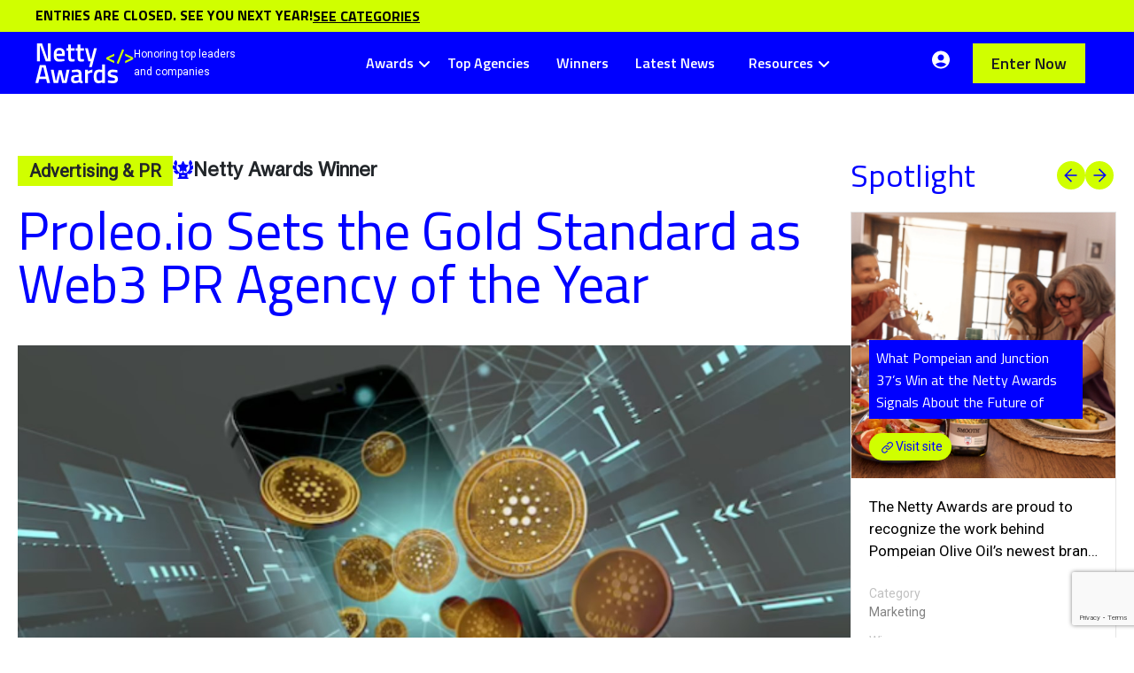

--- FILE ---
content_type: text/html; charset=UTF-8
request_url: https://nettyawards.com/proleo-io-sets-the-gold-standard-as-web3-pr-agency-of-the-year/
body_size: 23764
content:
<!doctype html>
<html dir="ltr" lang="en-US" prefix="og: https://ogp.me/ns#" >

<head>
	<meta charset="UTF-8" />
	<meta name="viewport" content="width=device-width, initial-scale=1" />

	<link rel="preconnect" href="https://fonts.googleapis.com">
	<link rel="preconnect" href="https://fonts.gstatic.com" crossorigin>

	<title>Proleo.io Sets the Gold Standard as Web3 PR Agency of the Year - Netty Awards</title>
	<style>img:is([sizes="auto" i], [sizes^="auto," i]) { contain-intrinsic-size: 3000px 1500px }</style>
	
		<!-- All in One SEO 4.6.8.1 - aioseo.com -->
		<meta name="description" content="The Netty Awards, celebrated for recognizing digital mastery, shines a spotlight this year on Proleo.io for its transformative contributions to Web3 PR and Marketing. Coined the Web3 PR Agency of the Year in the Advertising &amp; PR category, Proleo.io has become a touchstone of innovation in the Web3 landscape, setting a gold standard in crypto," />
		<meta name="robots" content="max-image-preview:large" />
		<link rel="canonical" href="https://nettyawards.com/proleo-io-sets-the-gold-standard-as-web3-pr-agency-of-the-year/" />
		<meta name="generator" content="All in One SEO (AIOSEO) 4.6.8.1" />
		<meta property="og:locale" content="en_US" />
		<meta property="og:site_name" content="Netty Awards - Celebrating achievement in the digital age." />
		<meta property="og:type" content="article" />
		<meta property="og:title" content="Proleo.io Sets the Gold Standard as Web3 PR Agency of the Year - Netty Awards" />
		<meta property="og:description" content="The Netty Awards, celebrated for recognizing digital mastery, shines a spotlight this year on Proleo.io for its transformative contributions to Web3 PR and Marketing. Coined the Web3 PR Agency of the Year in the Advertising &amp; PR category, Proleo.io has become a touchstone of innovation in the Web3 landscape, setting a gold standard in crypto," />
		<meta property="og:url" content="https://nettyawards.com/proleo-io-sets-the-gold-standard-as-web3-pr-agency-of-the-year/" />
		<meta property="og:image" content="https://nettyawards.com/wp-content/uploads/2025/01/Netty-social.png" />
		<meta property="og:image:secure_url" content="https://nettyawards.com/wp-content/uploads/2025/01/Netty-social.png" />
		<meta property="og:image:width" content="2136" />
		<meta property="og:image:height" content="1194" />
		<meta property="article:published_time" content="2023-09-25T19:26:31+00:00" />
		<meta property="article:modified_time" content="2025-01-13T15:14:58+00:00" />
		<meta name="twitter:card" content="summary_large_image" />
		<meta name="twitter:title" content="Proleo.io Sets the Gold Standard as Web3 PR Agency of the Year - Netty Awards" />
		<meta name="twitter:description" content="The Netty Awards, celebrated for recognizing digital mastery, shines a spotlight this year on Proleo.io for its transformative contributions to Web3 PR and Marketing. Coined the Web3 PR Agency of the Year in the Advertising &amp; PR category, Proleo.io has become a touchstone of innovation in the Web3 landscape, setting a gold standard in crypto," />
		<meta name="twitter:image" content="https://nettyawards.com/wp-content/uploads/2025/01/Netty-social.png" />
		<script type="application/ld+json" class="aioseo-schema">
			{"@context":"https:\/\/schema.org","@graph":[{"@type":"BlogPosting","@id":"https:\/\/nettyawards.com\/proleo-io-sets-the-gold-standard-as-web3-pr-agency-of-the-year\/#blogposting","name":"Proleo.io Sets the Gold Standard as Web3 PR Agency of the Year - Netty Awards","headline":"Proleo.io Sets the Gold Standard as Web3 PR Agency of the Year","author":{"@id":"https:\/\/nettyawards.com\/author\/netty_admin\/#author"},"publisher":{"@id":"https:\/\/nettyawards.com\/#organization"},"image":{"@type":"ImageObject","url":"https:\/\/nettyawards.com\/wp-content\/uploads\/2023\/09\/Proleo.jpg","width":1348,"height":760},"datePublished":"2023-09-25T19:26:31+00:00","dateModified":"2025-01-13T15:14:58+00:00","inLanguage":"en-US","mainEntityOfPage":{"@id":"https:\/\/nettyawards.com\/proleo-io-sets-the-gold-standard-as-web3-pr-agency-of-the-year\/#webpage"},"isPartOf":{"@id":"https:\/\/nettyawards.com\/proleo-io-sets-the-gold-standard-as-web3-pr-agency-of-the-year\/#webpage"},"articleSection":"Advertising &amp; PR, Web3 PR Agency of the Year, Winners &amp; Honorees"},{"@type":"BreadcrumbList","@id":"https:\/\/nettyawards.com\/proleo-io-sets-the-gold-standard-as-web3-pr-agency-of-the-year\/#breadcrumblist","itemListElement":[{"@type":"ListItem","@id":"https:\/\/nettyawards.com\/#listItem","position":1,"name":"Home","item":"https:\/\/nettyawards.com\/","nextItem":"https:\/\/nettyawards.com\/proleo-io-sets-the-gold-standard-as-web3-pr-agency-of-the-year\/#listItem"},{"@type":"ListItem","@id":"https:\/\/nettyawards.com\/proleo-io-sets-the-gold-standard-as-web3-pr-agency-of-the-year\/#listItem","position":2,"name":"Proleo.io Sets the Gold Standard as Web3 PR Agency of the Year","previousItem":"https:\/\/nettyawards.com\/#listItem"}]},{"@type":"Organization","@id":"https:\/\/nettyawards.com\/#organization","name":"Netty Awards","description":"Celebrating achievement in the digital age.","url":"https:\/\/nettyawards.com\/","logo":{"@type":"ImageObject","url":"https:\/\/nettyawards.com\/wp-content\/uploads\/2025\/01\/Favicon.jpg","@id":"https:\/\/nettyawards.com\/proleo-io-sets-the-gold-standard-as-web3-pr-agency-of-the-year\/#organizationLogo","width":512,"height":512},"image":{"@id":"https:\/\/nettyawards.com\/proleo-io-sets-the-gold-standard-as-web3-pr-agency-of-the-year\/#organizationLogo"},"sameAs":["https:\/\/www.instagram.com\/nettyawards\/","https:\/\/www.linkedin.com\/company\/netty-awards\/"]},{"@type":"Person","@id":"https:\/\/nettyawards.com\/author\/netty_admin\/#author","url":"https:\/\/nettyawards.com\/author\/netty_admin\/","name":"netty_admin","image":{"@type":"ImageObject","@id":"https:\/\/nettyawards.com\/proleo-io-sets-the-gold-standard-as-web3-pr-agency-of-the-year\/#authorImage","url":"https:\/\/secure.gravatar.com\/avatar\/8819e44d727b3e3f51d2f1d793839a0105bfdb48da85f8ec7d38a4aa260a9bc1?s=96&d=mm&r=g","width":96,"height":96,"caption":"netty_admin"}},{"@type":"WebPage","@id":"https:\/\/nettyawards.com\/proleo-io-sets-the-gold-standard-as-web3-pr-agency-of-the-year\/#webpage","url":"https:\/\/nettyawards.com\/proleo-io-sets-the-gold-standard-as-web3-pr-agency-of-the-year\/","name":"Proleo.io Sets the Gold Standard as Web3 PR Agency of the Year - Netty Awards","description":"The Netty Awards, celebrated for recognizing digital mastery, shines a spotlight this year on Proleo.io for its transformative contributions to Web3 PR and Marketing. Coined the Web3 PR Agency of the Year in the Advertising & PR category, Proleo.io has become a touchstone of innovation in the Web3 landscape, setting a gold standard in crypto,","inLanguage":"en-US","isPartOf":{"@id":"https:\/\/nettyawards.com\/#website"},"breadcrumb":{"@id":"https:\/\/nettyawards.com\/proleo-io-sets-the-gold-standard-as-web3-pr-agency-of-the-year\/#breadcrumblist"},"author":{"@id":"https:\/\/nettyawards.com\/author\/netty_admin\/#author"},"creator":{"@id":"https:\/\/nettyawards.com\/author\/netty_admin\/#author"},"image":{"@type":"ImageObject","url":"https:\/\/nettyawards.com\/wp-content\/uploads\/2023\/09\/Proleo.jpg","@id":"https:\/\/nettyawards.com\/proleo-io-sets-the-gold-standard-as-web3-pr-agency-of-the-year\/#mainImage","width":1348,"height":760},"primaryImageOfPage":{"@id":"https:\/\/nettyawards.com\/proleo-io-sets-the-gold-standard-as-web3-pr-agency-of-the-year\/#mainImage"},"datePublished":"2023-09-25T19:26:31+00:00","dateModified":"2025-01-13T15:14:58+00:00"},{"@type":"WebSite","@id":"https:\/\/nettyawards.com\/#website","url":"https:\/\/nettyawards.com\/","name":"Netty Awards","description":"Celebrating achievement in the digital age.","inLanguage":"en-US","publisher":{"@id":"https:\/\/nettyawards.com\/#organization"}}]}
		</script>
		<!-- All in One SEO -->

<script>window._wca = window._wca || [];</script>
<link rel='dns-prefetch' href='//stats.wp.com' />
<link rel='dns-prefetch' href='//cdnjs.cloudflare.com' />
<link rel='dns-prefetch' href='//static.klaviyo.com' />
<link rel='dns-prefetch' href='//use.fontawesome.com' />
<link rel='dns-prefetch' href='//fonts.googleapis.com' />
<link rel="alternate" type="application/rss+xml" title="Netty Awards &raquo; Feed" href="https://nettyawards.com/feed/" />
<link rel="alternate" type="application/rss+xml" title="Netty Awards &raquo; Comments Feed" href="https://nettyawards.com/comments/feed/" />
<link rel="alternate" type="application/rss+xml" title="Netty Awards &raquo; Proleo.io Sets the Gold Standard as Web3 PR Agency of the Year Comments Feed" href="https://nettyawards.com/proleo-io-sets-the-gold-standard-as-web3-pr-agency-of-the-year/feed/" />
<script>
window._wpemojiSettings = {"baseUrl":"https:\/\/s.w.org\/images\/core\/emoji\/16.0.1\/72x72\/","ext":".png","svgUrl":"https:\/\/s.w.org\/images\/core\/emoji\/16.0.1\/svg\/","svgExt":".svg","source":{"concatemoji":"https:\/\/nettyawards.com\/wp-includes\/js\/wp-emoji-release.min.js?ver=6.8.3"}};
/*! This file is auto-generated */
!function(s,n){var o,i,e;function c(e){try{var t={supportTests:e,timestamp:(new Date).valueOf()};sessionStorage.setItem(o,JSON.stringify(t))}catch(e){}}function p(e,t,n){e.clearRect(0,0,e.canvas.width,e.canvas.height),e.fillText(t,0,0);var t=new Uint32Array(e.getImageData(0,0,e.canvas.width,e.canvas.height).data),a=(e.clearRect(0,0,e.canvas.width,e.canvas.height),e.fillText(n,0,0),new Uint32Array(e.getImageData(0,0,e.canvas.width,e.canvas.height).data));return t.every(function(e,t){return e===a[t]})}function u(e,t){e.clearRect(0,0,e.canvas.width,e.canvas.height),e.fillText(t,0,0);for(var n=e.getImageData(16,16,1,1),a=0;a<n.data.length;a++)if(0!==n.data[a])return!1;return!0}function f(e,t,n,a){switch(t){case"flag":return n(e,"\ud83c\udff3\ufe0f\u200d\u26a7\ufe0f","\ud83c\udff3\ufe0f\u200b\u26a7\ufe0f")?!1:!n(e,"\ud83c\udde8\ud83c\uddf6","\ud83c\udde8\u200b\ud83c\uddf6")&&!n(e,"\ud83c\udff4\udb40\udc67\udb40\udc62\udb40\udc65\udb40\udc6e\udb40\udc67\udb40\udc7f","\ud83c\udff4\u200b\udb40\udc67\u200b\udb40\udc62\u200b\udb40\udc65\u200b\udb40\udc6e\u200b\udb40\udc67\u200b\udb40\udc7f");case"emoji":return!a(e,"\ud83e\udedf")}return!1}function g(e,t,n,a){var r="undefined"!=typeof WorkerGlobalScope&&self instanceof WorkerGlobalScope?new OffscreenCanvas(300,150):s.createElement("canvas"),o=r.getContext("2d",{willReadFrequently:!0}),i=(o.textBaseline="top",o.font="600 32px Arial",{});return e.forEach(function(e){i[e]=t(o,e,n,a)}),i}function t(e){var t=s.createElement("script");t.src=e,t.defer=!0,s.head.appendChild(t)}"undefined"!=typeof Promise&&(o="wpEmojiSettingsSupports",i=["flag","emoji"],n.supports={everything:!0,everythingExceptFlag:!0},e=new Promise(function(e){s.addEventListener("DOMContentLoaded",e,{once:!0})}),new Promise(function(t){var n=function(){try{var e=JSON.parse(sessionStorage.getItem(o));if("object"==typeof e&&"number"==typeof e.timestamp&&(new Date).valueOf()<e.timestamp+604800&&"object"==typeof e.supportTests)return e.supportTests}catch(e){}return null}();if(!n){if("undefined"!=typeof Worker&&"undefined"!=typeof OffscreenCanvas&&"undefined"!=typeof URL&&URL.createObjectURL&&"undefined"!=typeof Blob)try{var e="postMessage("+g.toString()+"("+[JSON.stringify(i),f.toString(),p.toString(),u.toString()].join(",")+"));",a=new Blob([e],{type:"text/javascript"}),r=new Worker(URL.createObjectURL(a),{name:"wpTestEmojiSupports"});return void(r.onmessage=function(e){c(n=e.data),r.terminate(),t(n)})}catch(e){}c(n=g(i,f,p,u))}t(n)}).then(function(e){for(var t in e)n.supports[t]=e[t],n.supports.everything=n.supports.everything&&n.supports[t],"flag"!==t&&(n.supports.everythingExceptFlag=n.supports.everythingExceptFlag&&n.supports[t]);n.supports.everythingExceptFlag=n.supports.everythingExceptFlag&&!n.supports.flag,n.DOMReady=!1,n.readyCallback=function(){n.DOMReady=!0}}).then(function(){return e}).then(function(){var e;n.supports.everything||(n.readyCallback(),(e=n.source||{}).concatemoji?t(e.concatemoji):e.wpemoji&&e.twemoji&&(t(e.twemoji),t(e.wpemoji)))}))}((window,document),window._wpemojiSettings);
</script>
<style id='wp-emoji-styles-inline-css'>

	img.wp-smiley, img.emoji {
		display: inline !important;
		border: none !important;
		box-shadow: none !important;
		height: 1em !important;
		width: 1em !important;
		margin: 0 0.07em !important;
		vertical-align: -0.1em !important;
		background: none !important;
		padding: 0 !important;
	}
</style>
<link rel='stylesheet' id='wp-block-library-css' href='https://nettyawards.com/wp-includes/css/dist/block-library/style.min.css?ver=6.8.3' media='all' />
<style id='wp-block-library-theme-inline-css'>
.wp-block-audio :where(figcaption){color:#555;font-size:13px;text-align:center}.is-dark-theme .wp-block-audio :where(figcaption){color:#ffffffa6}.wp-block-audio{margin:0 0 1em}.wp-block-code{border:1px solid #ccc;border-radius:4px;font-family:Menlo,Consolas,monaco,monospace;padding:.8em 1em}.wp-block-embed :where(figcaption){color:#555;font-size:13px;text-align:center}.is-dark-theme .wp-block-embed :where(figcaption){color:#ffffffa6}.wp-block-embed{margin:0 0 1em}.blocks-gallery-caption{color:#555;font-size:13px;text-align:center}.is-dark-theme .blocks-gallery-caption{color:#ffffffa6}:root :where(.wp-block-image figcaption){color:#555;font-size:13px;text-align:center}.is-dark-theme :root :where(.wp-block-image figcaption){color:#ffffffa6}.wp-block-image{margin:0 0 1em}.wp-block-pullquote{border-bottom:4px solid;border-top:4px solid;color:currentColor;margin-bottom:1.75em}.wp-block-pullquote cite,.wp-block-pullquote footer,.wp-block-pullquote__citation{color:currentColor;font-size:.8125em;font-style:normal;text-transform:uppercase}.wp-block-quote{border-left:.25em solid;margin:0 0 1.75em;padding-left:1em}.wp-block-quote cite,.wp-block-quote footer{color:currentColor;font-size:.8125em;font-style:normal;position:relative}.wp-block-quote:where(.has-text-align-right){border-left:none;border-right:.25em solid;padding-left:0;padding-right:1em}.wp-block-quote:where(.has-text-align-center){border:none;padding-left:0}.wp-block-quote.is-large,.wp-block-quote.is-style-large,.wp-block-quote:where(.is-style-plain){border:none}.wp-block-search .wp-block-search__label{font-weight:700}.wp-block-search__button{border:1px solid #ccc;padding:.375em .625em}:where(.wp-block-group.has-background){padding:1.25em 2.375em}.wp-block-separator.has-css-opacity{opacity:.4}.wp-block-separator{border:none;border-bottom:2px solid;margin-left:auto;margin-right:auto}.wp-block-separator.has-alpha-channel-opacity{opacity:1}.wp-block-separator:not(.is-style-wide):not(.is-style-dots){width:100px}.wp-block-separator.has-background:not(.is-style-dots){border-bottom:none;height:1px}.wp-block-separator.has-background:not(.is-style-wide):not(.is-style-dots){height:2px}.wp-block-table{margin:0 0 1em}.wp-block-table td,.wp-block-table th{word-break:normal}.wp-block-table :where(figcaption){color:#555;font-size:13px;text-align:center}.is-dark-theme .wp-block-table :where(figcaption){color:#ffffffa6}.wp-block-video :where(figcaption){color:#555;font-size:13px;text-align:center}.is-dark-theme .wp-block-video :where(figcaption){color:#ffffffa6}.wp-block-video{margin:0 0 1em}:root :where(.wp-block-template-part.has-background){margin-bottom:0;margin-top:0;padding:1.25em 2.375em}
</style>
<style id='classic-theme-styles-inline-css'>
/*! This file is auto-generated */
.wp-block-button__link{color:#fff;background-color:#32373c;border-radius:9999px;box-shadow:none;text-decoration:none;padding:calc(.667em + 2px) calc(1.333em + 2px);font-size:1.125em}.wp-block-file__button{background:#32373c;color:#fff;text-decoration:none}
</style>
<style id='acf-home-brands-style-inline-css'>
/* For admin */
.wp-block .section .repeatable-content {
    display: flex !important;
    flex-direction: row;
    overflow: hidden;
}

.wp-block .section.brands .repeatable-content  .item {
    width: auto;
}
</style>
<link rel='stylesheet' id='acf-awards-style-css' href='https://nettyawards.com/wp-content/themes/awards/blocks/award_categories/award_categories.css?ver=6.8.3' media='all' />
<link rel='stylesheet' id='acf-home-nominee-style-css' href='https://nettyawards.com/wp-content/themes/awards/blocks/home_nominee/home_nominee.css?ver=6.8.3' media='all' />
<style id='acf-featured-winneres-style-inline-css'>
.wp-block .section.featured-winners .repeatable-content[data-column] {
	grid-template-columns: repeat(6, 1fr);
	display: grid !important;
}
</style>
<link rel='stylesheet' id='acf-winners-watch-style-css' href='https://nettyawards.com/wp-content/themes/awards/blocks/winners_watch/winners_watch.css?ver=6.8.3' media='all' />
<link rel='stylesheet' id='acf-home-judging-criteria-style-css' href='https://nettyawards.com/wp-content/themes/awards/blocks/home_judging_criteria/home_judging_criteria.css?ver=6.8.3' media='all' />
<link rel='stylesheet' id='acf-home-agencies-by-category-style-css' href='https://nettyawards.com/wp-content/themes/awards/blocks/agencies_by_category/home_agencies_by_category.css?ver=6.8.3' media='all' />
<link rel='stylesheet' id='acf-news-and-features-style-css' href='https://nettyawards.com/wp-content/themes/awards/blocks/news_and_features/news_and_features.css?ver=6.8.3' media='all' />
<link rel='stylesheet' id='acf-home-latest-news-style-css' href='https://nettyawards.com/wp-content/themes/awards/blocks/home_latest_news/home_latest_news.css?ver=6.8.3' media='all' />
<link rel='stylesheet' id='acf-home-latest-news-style-2-css' href='https://nettyawards.com/wp-content/themes/awards/style.css?ver=6.8.3' media='all' />
<link rel='stylesheet' id='acf-home-latest-news-style-3-css' href='https://nettyawards.com/wp-content/themes/awards/assets/css/style.css?ver=6.8.3' media='all' />
<link rel='stylesheet' id='acf-home-latest-news-style-4-css' href='https://nettyawards.com/wp-content/themes/awards/assets/css/bootstrap.min.css?ver=6.8.3' media='all' />
<link rel='stylesheet' id='acf-home-latest-news-style-5-css' href='https://nettyawards.com/wp-content/themes/awards/assets/css/main-template.css?ver=6.8.3' media='all' />
<link rel='stylesheet' id='acf-home-faqs-style-css' href='https://nettyawards.com/wp-content/themes/awards/blocks/home_faqs/home_faqs.css?ver=6.8.3' media='all' />
<link rel='stylesheet' id='acf-home-cac-banner-style-css' href='https://nettyawards.com/wp-content/themes/awards/blocks/cac_banner/cac_banner.css?ver=6.8.3' media='all' />
<style id='acf-spotlight-banner-section-style-inline-css'>
.wp-block section.blog-banner-section {
    z-index: 0;
}
</style>
<style id='acf-spotlight-featured-winners-style-inline-css'>
/* For admin */
.wp-block section .swiper-wrapper {
    display: flex !important;
    flex-direction: row;
    overflow: hidden;
    gap: 25px;
}

.wp-block section .swiper-wrapper .swiper-slide {
    min-width: min(50%, 350px);
    display: inline-block;
}
</style>
<link rel='stylesheet' id='acf-spotlight-news-press-section-style-css' href='https://nettyawards.com/wp-content/themes/awards/blocks/spotlight_news_and_press/spotlight_news_and_press.css?ver=6.8.3' media='all' />
<link rel='stylesheet' id='acf-top-agencies-sub-menu-style-css' href='https://nettyawards.com/wp-content/themes/awards/blocks/top_agencies_sub_menu/top_agencies_sub_menu.css?ver=6.8.3' media='all' />
<style id='acf-top-agencies-header-style-inline-css'>
.wp-block .agency-banner .banner-content-outer {
    width: 100%;
    max-width: 100%;
    text-align: center;
    justify-content: center;
}
</style>
<style id='acf-top-agencies-list-style-inline-css'>
.wp-block .recommened-companies-tabs ul {
    padding-left:0 !important ;
}
.wp-block .tier-section .tier-top-content .tier-top-left {
    flex: 0 0 65%;
}
</style>
<link rel='stylesheet' id='acf-top-agencies-hero-style-css' href='https://nettyawards.com/wp-content/themes/awards/blocks/top_agencies_hero/top_agencies_hero.css?ver=6.8.3' media='all' />
<link rel='stylesheet' id='acf-trusted-partners-slider-style-css' href='https://nettyawards.com/wp-content/themes/awards/blocks/trusted_partners_slider/trusted_partners_slider.css?ver=6.8.3' media='all' />
<link rel='stylesheet' id='acf-recommended-agencies-style-css' href='https://nettyawards.com/wp-content/themes/awards/blocks/recommended_agencies/recommended_agencies.css?ver=6.8.3' media='all' />
<style id='acf-get-listed-bar-popup-style-inline-css'>
.pt70
{
    padding-top: 70px !important;
}
</style>
<link rel='stylesheet' id='acf-industry-hero-banner-style-css' href='https://nettyawards.com/wp-content/themes/awards/blocks/industry_hero_banner/industry_hero_banner.css?ver=6.8.3' media='all' />
<style id='acf-content-animated-circle-box-style-inline-css'>
div#decision-makers-top .headline-text>.wrap {
    gap: 0;
}

div#decision-makers-top .content .text-editor {
    width: auto;
}
</style>
<link rel='stylesheet' id='acf-decision-makers-section-style-css' href='https://nettyawards.com/wp-content/themes/awards/blocks/decision_makers_section/decision_makers_section.css?ver=6.8.3' media='all' />
<style id='acf-predictable-and-qualified-style-inline-css'>
div#predictable-sec .headline .subheading {
    justify-content: center;
}

div#predictable-sec .content {
    gap: 0;
}

div#predictable-sec .content img {
    width: auto;
}

div#predictable-sec .content .image {
    text-align: left;
}

div#predictable-sec .column {
    gap: 0;
}
</style>
<link rel='stylesheet' id='acf-general-content-block-style-css' href='https://nettyawards.com/wp-content/themes/awards/blocks/general_content_block/general_content_block.css?ver=6.8.3' media='all' />
<link rel='stylesheet' id='acf-search-form-header-style-css' href='https://nettyawards.com/wp-content/themes/awards/blocks/search_form_header/search_form_header.css?ver=6.8.3' media='all' />
<style id='acf-search-recommended-agencies-style-inline-css'>
.wp-block .recommened-companies-post {
    display: grid;
    grid-template-columns: 1fr 1fr 1fr 1fr;
    justify-content: space-between;
    align-content: space-between;
}
</style>
<link rel='stylesheet' id='acf-search-all-agencies-list-style-css' href='https://nettyawards.com/wp-content/themes/awards/blocks/search_all_agencies_list/search_all_agencies_list.css?ver=6.8.3' media='all' />
<link rel='stylesheet' id='acf-search-news-press-list-style-css' href='https://nettyawards.com/wp-content/themes/awards/blocks/search_news_press_list/search_news_press_list.css?ver=6.8.3' media='all' />
<link rel='stylesheet' id='acf-judges-hero-banner-style-css' href='https://nettyawards.com/wp-content/themes/awards/blocks/judges_hero_banner/judges_hero_banner.css?ver=6.8.3' media='all' />
<link rel='stylesheet' id='acf-judges-listing-style-css' href='https://nettyawards.com/wp-content/themes/awards/blocks/judges_listing/judges_listing.css?ver=6.8.3' media='all' />
<link rel='stylesheet' id='acf-resource-hub-hero-style-css' href='https://nettyawards.com/wp-content/themes/awards/blocks/resource_hub_hero/resource_hub_hero.css?ver=6.8.3' media='all' />
<link rel='stylesheet' id='acf-resource-hub-tabs-style-css' href='https://nettyawards.com/wp-content/themes/awards/blocks/resource_hub_tabs/resource_hub_tabs.css?ver=6.8.3' media='all' />
<link rel='stylesheet' id='acf-key-dates-modal-style-css' href='https://nettyawards.com/wp-content/themes/awards/blocks/key_dates_modal/key_dates_modal.css?ver=6.8.3' media='all' />
<link rel='stylesheet' id='mediaelement-css' href='https://nettyawards.com/wp-includes/js/mediaelement/mediaelementplayer-legacy.min.css?ver=4.2.17' media='all' />
<link rel='stylesheet' id='wp-mediaelement-css' href='https://nettyawards.com/wp-includes/js/mediaelement/wp-mediaelement.min.css?ver=6.8.3' media='all' />
<style id='jetpack-sharing-buttons-style-inline-css'>
.jetpack-sharing-buttons__services-list{display:flex;flex-direction:row;flex-wrap:wrap;gap:0;list-style-type:none;margin:5px;padding:0}.jetpack-sharing-buttons__services-list.has-small-icon-size{font-size:12px}.jetpack-sharing-buttons__services-list.has-normal-icon-size{font-size:16px}.jetpack-sharing-buttons__services-list.has-large-icon-size{font-size:24px}.jetpack-sharing-buttons__services-list.has-huge-icon-size{font-size:36px}@media print{.jetpack-sharing-buttons__services-list{display:none!important}}.editor-styles-wrapper .wp-block-jetpack-sharing-buttons{gap:0;padding-inline-start:0}ul.jetpack-sharing-buttons__services-list.has-background{padding:1.25em 2.375em}
</style>
<style id='global-styles-inline-css'>
:root{--wp--preset--aspect-ratio--square: 1;--wp--preset--aspect-ratio--4-3: 4/3;--wp--preset--aspect-ratio--3-4: 3/4;--wp--preset--aspect-ratio--3-2: 3/2;--wp--preset--aspect-ratio--2-3: 2/3;--wp--preset--aspect-ratio--16-9: 16/9;--wp--preset--aspect-ratio--9-16: 9/16;--wp--preset--color--black: #000000;--wp--preset--color--cyan-bluish-gray: #abb8c3;--wp--preset--color--white: #FFFFFF;--wp--preset--color--pale-pink: #f78da7;--wp--preset--color--vivid-red: #cf2e2e;--wp--preset--color--luminous-vivid-orange: #ff6900;--wp--preset--color--luminous-vivid-amber: #fcb900;--wp--preset--color--light-green-cyan: #7bdcb5;--wp--preset--color--vivid-green-cyan: #00d084;--wp--preset--color--pale-cyan-blue: #8ed1fc;--wp--preset--color--vivid-cyan-blue: #0693e3;--wp--preset--color--vivid-purple: #9b51e0;--wp--preset--color--dark-gray: #28303D;--wp--preset--color--gray: #39414D;--wp--preset--color--green: #D1E4DD;--wp--preset--color--blue: #D1DFE4;--wp--preset--color--purple: #D1D1E4;--wp--preset--color--red: #E4D1D1;--wp--preset--color--orange: #E4DAD1;--wp--preset--color--yellow: #EEEADD;--wp--preset--gradient--vivid-cyan-blue-to-vivid-purple: linear-gradient(135deg,rgba(6,147,227,1) 0%,rgb(155,81,224) 100%);--wp--preset--gradient--light-green-cyan-to-vivid-green-cyan: linear-gradient(135deg,rgb(122,220,180) 0%,rgb(0,208,130) 100%);--wp--preset--gradient--luminous-vivid-amber-to-luminous-vivid-orange: linear-gradient(135deg,rgba(252,185,0,1) 0%,rgba(255,105,0,1) 100%);--wp--preset--gradient--luminous-vivid-orange-to-vivid-red: linear-gradient(135deg,rgba(255,105,0,1) 0%,rgb(207,46,46) 100%);--wp--preset--gradient--very-light-gray-to-cyan-bluish-gray: linear-gradient(135deg,rgb(238,238,238) 0%,rgb(169,184,195) 100%);--wp--preset--gradient--cool-to-warm-spectrum: linear-gradient(135deg,rgb(74,234,220) 0%,rgb(151,120,209) 20%,rgb(207,42,186) 40%,rgb(238,44,130) 60%,rgb(251,105,98) 80%,rgb(254,248,76) 100%);--wp--preset--gradient--blush-light-purple: linear-gradient(135deg,rgb(255,206,236) 0%,rgb(152,150,240) 100%);--wp--preset--gradient--blush-bordeaux: linear-gradient(135deg,rgb(254,205,165) 0%,rgb(254,45,45) 50%,rgb(107,0,62) 100%);--wp--preset--gradient--luminous-dusk: linear-gradient(135deg,rgb(255,203,112) 0%,rgb(199,81,192) 50%,rgb(65,88,208) 100%);--wp--preset--gradient--pale-ocean: linear-gradient(135deg,rgb(255,245,203) 0%,rgb(182,227,212) 50%,rgb(51,167,181) 100%);--wp--preset--gradient--electric-grass: linear-gradient(135deg,rgb(202,248,128) 0%,rgb(113,206,126) 100%);--wp--preset--gradient--midnight: linear-gradient(135deg,rgb(2,3,129) 0%,rgb(40,116,252) 100%);--wp--preset--gradient--purple-to-yellow: linear-gradient(160deg, #D1D1E4 0%, #EEEADD 100%);--wp--preset--gradient--yellow-to-purple: linear-gradient(160deg, #EEEADD 0%, #D1D1E4 100%);--wp--preset--gradient--green-to-yellow: linear-gradient(160deg, #D1E4DD 0%, #EEEADD 100%);--wp--preset--gradient--yellow-to-green: linear-gradient(160deg, #EEEADD 0%, #D1E4DD 100%);--wp--preset--gradient--red-to-yellow: linear-gradient(160deg, #E4D1D1 0%, #EEEADD 100%);--wp--preset--gradient--yellow-to-red: linear-gradient(160deg, #EEEADD 0%, #E4D1D1 100%);--wp--preset--gradient--purple-to-red: linear-gradient(160deg, #D1D1E4 0%, #E4D1D1 100%);--wp--preset--gradient--red-to-purple: linear-gradient(160deg, #E4D1D1 0%, #D1D1E4 100%);--wp--preset--font-size--small: 18px;--wp--preset--font-size--medium: 20px;--wp--preset--font-size--large: 24px;--wp--preset--font-size--x-large: 42px;--wp--preset--font-size--extra-small: 16px;--wp--preset--font-size--normal: 20px;--wp--preset--font-size--extra-large: 40px;--wp--preset--font-size--huge: 96px;--wp--preset--font-size--gigantic: 144px;--wp--preset--font-family--inter: "Inter", sans-serif;--wp--preset--font-family--cardo: Cardo;--wp--preset--spacing--20: 0.44rem;--wp--preset--spacing--30: 0.67rem;--wp--preset--spacing--40: 1rem;--wp--preset--spacing--50: 1.5rem;--wp--preset--spacing--60: 2.25rem;--wp--preset--spacing--70: 3.38rem;--wp--preset--spacing--80: 5.06rem;--wp--preset--shadow--natural: 6px 6px 9px rgba(0, 0, 0, 0.2);--wp--preset--shadow--deep: 12px 12px 50px rgba(0, 0, 0, 0.4);--wp--preset--shadow--sharp: 6px 6px 0px rgba(0, 0, 0, 0.2);--wp--preset--shadow--outlined: 6px 6px 0px -3px rgba(255, 255, 255, 1), 6px 6px rgba(0, 0, 0, 1);--wp--preset--shadow--crisp: 6px 6px 0px rgba(0, 0, 0, 1);}:where(.is-layout-flex){gap: 0.5em;}:where(.is-layout-grid){gap: 0.5em;}body .is-layout-flex{display: flex;}.is-layout-flex{flex-wrap: wrap;align-items: center;}.is-layout-flex > :is(*, div){margin: 0;}body .is-layout-grid{display: grid;}.is-layout-grid > :is(*, div){margin: 0;}:where(.wp-block-columns.is-layout-flex){gap: 2em;}:where(.wp-block-columns.is-layout-grid){gap: 2em;}:where(.wp-block-post-template.is-layout-flex){gap: 1.25em;}:where(.wp-block-post-template.is-layout-grid){gap: 1.25em;}.has-black-color{color: var(--wp--preset--color--black) !important;}.has-cyan-bluish-gray-color{color: var(--wp--preset--color--cyan-bluish-gray) !important;}.has-white-color{color: var(--wp--preset--color--white) !important;}.has-pale-pink-color{color: var(--wp--preset--color--pale-pink) !important;}.has-vivid-red-color{color: var(--wp--preset--color--vivid-red) !important;}.has-luminous-vivid-orange-color{color: var(--wp--preset--color--luminous-vivid-orange) !important;}.has-luminous-vivid-amber-color{color: var(--wp--preset--color--luminous-vivid-amber) !important;}.has-light-green-cyan-color{color: var(--wp--preset--color--light-green-cyan) !important;}.has-vivid-green-cyan-color{color: var(--wp--preset--color--vivid-green-cyan) !important;}.has-pale-cyan-blue-color{color: var(--wp--preset--color--pale-cyan-blue) !important;}.has-vivid-cyan-blue-color{color: var(--wp--preset--color--vivid-cyan-blue) !important;}.has-vivid-purple-color{color: var(--wp--preset--color--vivid-purple) !important;}.has-black-background-color{background-color: var(--wp--preset--color--black) !important;}.has-cyan-bluish-gray-background-color{background-color: var(--wp--preset--color--cyan-bluish-gray) !important;}.has-white-background-color{background-color: var(--wp--preset--color--white) !important;}.has-pale-pink-background-color{background-color: var(--wp--preset--color--pale-pink) !important;}.has-vivid-red-background-color{background-color: var(--wp--preset--color--vivid-red) !important;}.has-luminous-vivid-orange-background-color{background-color: var(--wp--preset--color--luminous-vivid-orange) !important;}.has-luminous-vivid-amber-background-color{background-color: var(--wp--preset--color--luminous-vivid-amber) !important;}.has-light-green-cyan-background-color{background-color: var(--wp--preset--color--light-green-cyan) !important;}.has-vivid-green-cyan-background-color{background-color: var(--wp--preset--color--vivid-green-cyan) !important;}.has-pale-cyan-blue-background-color{background-color: var(--wp--preset--color--pale-cyan-blue) !important;}.has-vivid-cyan-blue-background-color{background-color: var(--wp--preset--color--vivid-cyan-blue) !important;}.has-vivid-purple-background-color{background-color: var(--wp--preset--color--vivid-purple) !important;}.has-black-border-color{border-color: var(--wp--preset--color--black) !important;}.has-cyan-bluish-gray-border-color{border-color: var(--wp--preset--color--cyan-bluish-gray) !important;}.has-white-border-color{border-color: var(--wp--preset--color--white) !important;}.has-pale-pink-border-color{border-color: var(--wp--preset--color--pale-pink) !important;}.has-vivid-red-border-color{border-color: var(--wp--preset--color--vivid-red) !important;}.has-luminous-vivid-orange-border-color{border-color: var(--wp--preset--color--luminous-vivid-orange) !important;}.has-luminous-vivid-amber-border-color{border-color: var(--wp--preset--color--luminous-vivid-amber) !important;}.has-light-green-cyan-border-color{border-color: var(--wp--preset--color--light-green-cyan) !important;}.has-vivid-green-cyan-border-color{border-color: var(--wp--preset--color--vivid-green-cyan) !important;}.has-pale-cyan-blue-border-color{border-color: var(--wp--preset--color--pale-cyan-blue) !important;}.has-vivid-cyan-blue-border-color{border-color: var(--wp--preset--color--vivid-cyan-blue) !important;}.has-vivid-purple-border-color{border-color: var(--wp--preset--color--vivid-purple) !important;}.has-vivid-cyan-blue-to-vivid-purple-gradient-background{background: var(--wp--preset--gradient--vivid-cyan-blue-to-vivid-purple) !important;}.has-light-green-cyan-to-vivid-green-cyan-gradient-background{background: var(--wp--preset--gradient--light-green-cyan-to-vivid-green-cyan) !important;}.has-luminous-vivid-amber-to-luminous-vivid-orange-gradient-background{background: var(--wp--preset--gradient--luminous-vivid-amber-to-luminous-vivid-orange) !important;}.has-luminous-vivid-orange-to-vivid-red-gradient-background{background: var(--wp--preset--gradient--luminous-vivid-orange-to-vivid-red) !important;}.has-very-light-gray-to-cyan-bluish-gray-gradient-background{background: var(--wp--preset--gradient--very-light-gray-to-cyan-bluish-gray) !important;}.has-cool-to-warm-spectrum-gradient-background{background: var(--wp--preset--gradient--cool-to-warm-spectrum) !important;}.has-blush-light-purple-gradient-background{background: var(--wp--preset--gradient--blush-light-purple) !important;}.has-blush-bordeaux-gradient-background{background: var(--wp--preset--gradient--blush-bordeaux) !important;}.has-luminous-dusk-gradient-background{background: var(--wp--preset--gradient--luminous-dusk) !important;}.has-pale-ocean-gradient-background{background: var(--wp--preset--gradient--pale-ocean) !important;}.has-electric-grass-gradient-background{background: var(--wp--preset--gradient--electric-grass) !important;}.has-midnight-gradient-background{background: var(--wp--preset--gradient--midnight) !important;}.has-small-font-size{font-size: var(--wp--preset--font-size--small) !important;}.has-medium-font-size{font-size: var(--wp--preset--font-size--medium) !important;}.has-large-font-size{font-size: var(--wp--preset--font-size--large) !important;}.has-x-large-font-size{font-size: var(--wp--preset--font-size--x-large) !important;}
:where(.wp-block-post-template.is-layout-flex){gap: 1.25em;}:where(.wp-block-post-template.is-layout-grid){gap: 1.25em;}
:where(.wp-block-columns.is-layout-flex){gap: 2em;}:where(.wp-block-columns.is-layout-grid){gap: 2em;}
:root :where(.wp-block-pullquote){font-size: 1.5em;line-height: 1.6;}
</style>
<link rel='stylesheet' id='contact-form-7-css' href='https://nettyawards.com/wp-content/plugins/contact-form-7/includes/css/styles.css?ver=5.9.8' media='all' />
<link rel='stylesheet' id='woocommerce-layout-css' href='https://nettyawards.com/wp-content/plugins/woocommerce/assets/css/woocommerce-layout.css?ver=9.1.4' media='all' />
<style id='woocommerce-layout-inline-css'>

	.infinite-scroll .woocommerce-pagination {
		display: none;
	}
</style>
<link rel='stylesheet' id='woocommerce-smallscreen-css' href='https://nettyawards.com/wp-content/plugins/woocommerce/assets/css/woocommerce-smallscreen.css?ver=9.1.4' media='only screen and (max-width: 768px)' />
<link rel='stylesheet' id='woocommerce-general-css' href='https://nettyawards.com/wp-content/plugins/woocommerce/assets/css/woocommerce.css?ver=9.1.4' media='all' />
<style id='woocommerce-inline-inline-css'>
.woocommerce form .form-row .required { visibility: visible; }
</style>
<link rel='stylesheet' id='bootstrap-css' href='https://nettyawards.com/wp-content/themes/awards/assets/css/bootstrap.min.css?ver=1' media='all' />
<link rel='stylesheet' id='owl-carousel-min-css' href='https://nettyawards.com/wp-content/themes/awards/assets/css/owl.carousel.min.css?ver=1' media='all' />
<link rel='stylesheet' id='owl-theme-default-css' href='https://nettyawards.com/wp-content/themes/awards/assets/css/owl.theme.default.min.css?ver=1' media='all' />
<link rel='stylesheet' id='style-css' href='https://nettyawards.com/wp-content/themes/awards/assets/css/style.css?ver=1' media='all' />
<link rel='stylesheet' id='twenty-twenty-one-style-css' href='https://nettyawards.com/wp-content/themes/awards/style.css?ver=1.0.0' media='all' />
<link rel='stylesheet' id='twenty-twenty-one-print-style-css' href='https://nettyawards.com/wp-content/themes/awards/assets/css/print.css?ver=1.0.0' media='print' />
<link rel='stylesheet' id='page-template-css' href='https://nettyawards.com/wp-content/themes/awards/assets/css/main-template.css?1621401611&#038;ver=6.8.3' media='all' />
<link rel='stylesheet' id='aos_2-3-1-css' href='https://nettyawards.com/wp-content/themes/awards/assets/css/aos_2-3-1.css?ver=1' media='all' />
<link rel='stylesheet' id='swiper-bundle-css' href='https://nettyawards.com/wp-content/themes/awards/assets/css/swiper-bundle.min.css?ver=1' media='all' />
<link rel='stylesheet' id='font-awesome-all-css' href='https://use.fontawesome.com/releases/v6.4.2/css/all.css?ver=1' media='all' />
<link rel='stylesheet' id='google-fonts-css' href='https://fonts.googleapis.com/css2?family=Titillium+Web:ital,wght@0,200;0,300;0,400;0,600;0,700;1,200;1,300;1,400;1,600;1,700&#038;display=swap' media='all' />
<link rel='stylesheet' id='aos_2-3-4-css' href='https://nettyawards.com/wp-content/themes/awards/assets/css/aos_2-3-4.css?ver=1' media='all' />
<link rel='stylesheet' id='slick-css' href='https://nettyawards.com/wp-content/themes/awards/assets/css/slick.css?ver=1' media='all' />
<link rel='stylesheet' id='twc_dev-css' href='https://nettyawards.com/wp-content/themes/awards/assets/css/twc_dev.css?ver=1' media='all' />
<script src="https://cdnjs.cloudflare.com/ajax/libs/jquery/2.1.3/jquery.min.js?ver=6.8.3" id="jquery-js"></script>
<script src="https://nettyawards.com/wp-content/plugins/woocommerce/assets/js/jquery-blockui/jquery.blockUI.min.js?ver=2.7.0-wc.9.1.4" id="jquery-blockui-js" defer data-wp-strategy="defer"></script>
<script id="wc-add-to-cart-js-extra">
var wc_add_to_cart_params = {"ajax_url":"\/wp-admin\/admin-ajax.php","wc_ajax_url":"\/?wc-ajax=%%endpoint%%","i18n_view_cart":"View cart","cart_url":"https:\/\/nettyawards.com\/cart\/","is_cart":"","cart_redirect_after_add":"no"};
</script>
<script src="https://nettyawards.com/wp-content/plugins/woocommerce/assets/js/frontend/add-to-cart.min.js?ver=9.1.4" id="wc-add-to-cart-js" defer data-wp-strategy="defer"></script>
<script src="https://nettyawards.com/wp-content/plugins/woocommerce/assets/js/js-cookie/js.cookie.min.js?ver=2.1.4-wc.9.1.4" id="js-cookie-js" defer data-wp-strategy="defer"></script>
<script id="woocommerce-js-extra">
var woocommerce_params = {"ajax_url":"\/wp-admin\/admin-ajax.php","wc_ajax_url":"\/?wc-ajax=%%endpoint%%"};
</script>
<script src="https://nettyawards.com/wp-content/plugins/woocommerce/assets/js/frontend/woocommerce.min.js?ver=9.1.4" id="woocommerce-js" defer data-wp-strategy="defer"></script>
<script src="https://stats.wp.com/s-202603.js" id="woocommerce-analytics-js" defer data-wp-strategy="defer"></script>
<link rel="https://api.w.org/" href="https://nettyawards.com/wp-json/" /><link rel="alternate" title="JSON" type="application/json" href="https://nettyawards.com/wp-json/wp/v2/posts/19641" /><link rel="EditURI" type="application/rsd+xml" title="RSD" href="https://nettyawards.com/xmlrpc.php?rsd" />
<link rel='shortlink' href='https://nettyawards.com/?p=19641' />
<link rel="alternate" title="oEmbed (JSON)" type="application/json+oembed" href="https://nettyawards.com/wp-json/oembed/1.0/embed?url=https%3A%2F%2Fnettyawards.com%2Fproleo-io-sets-the-gold-standard-as-web3-pr-agency-of-the-year%2F" />
<link rel="alternate" title="oEmbed (XML)" type="text/xml+oembed" href="https://nettyawards.com/wp-json/oembed/1.0/embed?url=https%3A%2F%2Fnettyawards.com%2Fproleo-io-sets-the-gold-standard-as-web3-pr-agency-of-the-year%2F&#038;format=xml" />
	<style>img#wpstats{display:none}</style>
		<link rel="pingback" href="https://nettyawards.com/xmlrpc.php">	<noscript><style>.woocommerce-product-gallery{ opacity: 1 !important; }</style></noscript>
	<style class='wp-fonts-local'>
@font-face{font-family:Inter;font-style:normal;font-weight:300 900;font-display:fallback;src:url('https://nettyawards.com/wp-content/plugins/woocommerce/assets/fonts/Inter-VariableFont_slnt,wght.woff2') format('woff2');font-stretch:normal;}
@font-face{font-family:Cardo;font-style:normal;font-weight:400;font-display:fallback;src:url('https://nettyawards.com/wp-content/plugins/woocommerce/assets/fonts/cardo_normal_400.woff2') format('woff2');}
</style>
<link rel="icon" href="https://nettyawards.com/wp-content/uploads/2025/01/Favicon-1-100x100.jpg" sizes="32x32" />
<link rel="icon" href="https://nettyawards.com/wp-content/uploads/2025/01/Favicon-1-300x300.jpg" sizes="192x192" />
<link rel="apple-touch-icon" href="https://nettyawards.com/wp-content/uploads/2025/01/Favicon-1-300x300.jpg" />
<meta name="msapplication-TileImage" content="https://nettyawards.com/wp-content/uploads/2025/01/Favicon-1-300x300.jpg" />
		<style id="wp-custom-css">
			.pagination{
	    background: #cfff00;
    color: #191b21;
    padding: 10px;
    width: 150px;
    display: inline-block;
    text-transform: capitalize;
}		</style>
		
	<!-- Google tag (gtag.js) -->
	
	<script type="text/javascript">
		_linkedin_partner_id = "6979868";
		window._linkedin_data_partner_ids = window._linkedin_data_partner_ids || [];
		window._linkedin_data_partner_ids.push(_linkedin_partner_id);
	</script>
	<script type="text/javascript">
		(function(l) {
			if (!l) {
				window.lintrk = function(a, b) {
					window.lintrk.q.push([a, b])
				};
				window.lintrk.q = []
			}
			var s = document.getElementsByTagName("script")[0];
			var b = document.createElement("script");
			b.type = "text/javascript";
			b.async = true;
			b.src = "https://snap.licdn.com/li.lms-analytics/insight.min.js";
			s.parentNode.insertBefore(b, s);
		})(window.lintrk);
	</script>
	<noscript>
		<img height="1" width="1" style="display:none;" alt="" src="https://px.ads.linkedin.com/collect/?pid=6979868&fmt=gif" />
	</noscript>
</head>
<style>

</style>

<body class="wp-singular post-template-default single single-post postid-19641 single-format-standard wp-custom-logo wp-embed-responsive wp-theme-awards page-template theme-awards woocommerce-no-js is-light-theme no-js singular has-main-navigation">

	
	<!-- header part -->
	<header class="header" id="header">
					<div class="announcementbar">
				<div class="container">
					<div class="announcement-wrapper">
						
						<div class="right-section">
							<p>Entries Are Closed. See You Next Year!</p>
							<a class="right-link" href="https://nettyawards.com//#awards" target="">see categories</a>
						</div>
					</div>
				</div>
			</div>
		
		<div class="container" style="background-color:#0000FF">
			<nav class="navbar navbar-expand-lg custom-navbar">
								<a class="navbar-brand" href="https://nettyawards.com">
					<img src="https://nettyawards.com/wp-content/uploads/2025/01/logo.svg" class="header-logo">
					<p class="navbar_text">Honoring top leaders and companies</p>
				</a>

				<!-- Toggler/collapsibe Button -->
				<div class="last-nav-mobile">
					<button class="navbar-toggler collapsed" type="button" data-toggle="collapse" data-target="#navigationMenu">
						<span class="navbar-toggler-icon">
							<span class="bar1"></span>
							<span class="bar2"></span>
							<span class="bar3"></span>
						</span>
					</button>
				</div>

								<!-- Navbar links -->
				<div class="collapse navbar-collapse navbar-menu" id="navigationMenu">
					<div class="nav-wraper">
						<div class="desktop-menu mx-auto">
							<div class="menu-primary-menu-container">
								<ul class="navbar-nav navbar-center" id="navbar-left">
									
																				<li class="menu-item nav-item menu-item-has-children"><a target="" href="/#awards" class="nav-link">Awards</a>

											
												<button class="sub-menu-toggle" aria-expanded="false" onclick="twentytwentyoneExpandSubMenu(this)">
													<span class="icon-plus">
														<svg class="svg-icon" width="18" height="18" aria-hidden="true" role="img" focusable="false" viewBox="0 0 24 24" fill="none" xmlns="http://www.w3.org/2000/svg">
															<path fill-rule="evenodd" clip-rule="evenodd" d="M18 11.2h-5.2V6h-1.6v5.2H6v1.6h5.2V18h1.6v-5.2H18z" fill="currentColor"></path>
														</svg>
													</span>
													<span class="icon-minus">
														<svg class="svg-icon" width="18" height="18" aria-hidden="true" role="img" focusable="false" viewBox="0 0 24 24" fill="none" xmlns="http://www.w3.org/2000/svg">
															<path fill-rule="evenodd" clip-rule="evenodd" d="M6 11h12v2H6z" fill="currentColor"></path>
														</svg>
													</span>
													<span class="screen-reader-text">Open menu</span>
												</button>

												
													<div class="sub-menu awards">

														<div class="award-menu">
															
																<a class="menu-cat-box" target="" href="https://nettyawards.com/awards/digital-marketing/" href="Digital Marketing">
																	<p>Digital Marketing</p>
																	<div class="award-total">
																																				<p>
																			11 Categories </br>
																			114 Award Opportunities
																		</p>
																		<img src="https://nettyawards.com/wp-content/themes/awards/assets/images/right-arrow.svg" alt="">
																	</div>
																</a>
															
																<a class="menu-cat-box" target="" href="https://nettyawards.com/awards/design/" href="Design">
																	<p>Design</p>
																	<div class="award-total">
																																				<p>
																			9 Categories </br>
																			245 Award Opportunities
																		</p>
																		<img src="https://nettyawards.com/wp-content/themes/awards/assets/images/right-arrow.svg" alt="">
																	</div>
																</a>
															
																<a class="menu-cat-box" target="" href="https://nettyawards.com/awards/startups/" href="Startups">
																	<p>Startups</p>
																	<div class="award-total">
																																				<p>
																			13 Categories </br>
																			260 Award Opportunities
																		</p>
																		<img src="https://nettyawards.com/wp-content/themes/awards/assets/images/right-arrow.svg" alt="">
																	</div>
																</a>
															
																<a class="menu-cat-box" target="" href="https://nettyawards.com/awards/consulting/" href="Consulting">
																	<p>Consulting</p>
																	<div class="award-total">
																																				<p>
																			3 Categories </br>
																			130 Award Opportunities
																		</p>
																		<img src="https://nettyawards.com/wp-content/themes/awards/assets/images/right-arrow.svg" alt="">
																	</div>
																</a>
															
																<a class="menu-cat-box" target="" href="https://nettyawards.com/awards/advertising-pr/" href="Advertising &amp; PR">
																	<p>Advertising &amp; PR</p>
																	<div class="award-total">
																																				<p>
																			9 Categories </br>
																			59 Award Opportunities
																		</p>
																		<img src="https://nettyawards.com/wp-content/themes/awards/assets/images/right-arrow.svg" alt="">
																	</div>
																</a>
															
																<a class="menu-cat-box" target="" href="https://nettyawards.com/awards/tech/" href="Tech">
																	<p>Tech</p>
																	<div class="award-total">
																																				<p>
																			5 Categories </br>
																			267 Award Opportunities
																		</p>
																		<img src="https://nettyawards.com/wp-content/themes/awards/assets/images/right-arrow.svg" alt="">
																	</div>
																</a>
																													</div>

														<div class="menu-key-dates">
																													
															<div class="upcoming-menu-keys">
																<h2>Upcoming Key Dates</h2>

																															</div>
																															<p>No upcoming key dates found.</p>
																													</div>

													</div>

												
											
										</li>
									
																				<li class="menu-item nav-item "><a target="" href="/get-listed/" class="nav-link">Top Agencies</a>

											
										</li>
									
																				<li class="menu-item nav-item "><a target="" href="https://nettyawards.com/winners/" class="nav-link">Winners</a>

											
										</li>
									
																				<li class="menu-item nav-item "><a target="" href="https://nettyawards.com/news/" class="nav-link">Latest News</a>

											
										</li>
									
																				<li class="menu-item nav-item menu-item-has-children"><a target="" href="#" class="nav-link">Resources</a>

											
												<button class="sub-menu-toggle" aria-expanded="false" onclick="twentytwentyoneExpandSubMenu(this)">
													<span class="icon-plus">
														<svg class="svg-icon" width="18" height="18" aria-hidden="true" role="img" focusable="false" viewBox="0 0 24 24" fill="none" xmlns="http://www.w3.org/2000/svg">
															<path fill-rule="evenodd" clip-rule="evenodd" d="M18 11.2h-5.2V6h-1.6v5.2H6v1.6h5.2V18h1.6v-5.2H18z" fill="currentColor"></path>
														</svg>
													</span>
													<span class="icon-minus">
														<svg class="svg-icon" width="18" height="18" aria-hidden="true" role="img" focusable="false" viewBox="0 0 24 24" fill="none" xmlns="http://www.w3.org/2000/svg">
															<path fill-rule="evenodd" clip-rule="evenodd" d="M6 11h12v2H6z" fill="currentColor"></path>
														</svg>
													</span>
													<span class="screen-reader-text">Open menu</span>
												</button>

												
													<div class="sub-menu resources">
														<div class="resources-menu">

															<div class="meet-judges">
																<div class="meet-judges-title">
																	<h2>Meet Our Judges</h2>
																	<div class="upcoming-menu-keys-arrows">
																		<a class="meet-menu-keys-prev">
																			<img src="https://nettyawards.com/wp-content/themes/awards/assets/images/right-slider.svg" alt="">
																		</a>
																		<a class="meet-menu-keys-next">
																			<img src="https://nettyawards.com/wp-content/themes/awards/assets/images/left-slider.svg" alt="">
																		</a>
																	</div>
																</div>

																<div class="meet-judges-slider">
																	<div class="swiper-wrapper">
																		
																				<div class="judges-slide swiper-slide">
																					<a href="https://nettyawards.com/jurors-judges">
																						<div class="judges-slide-img">
																							<img src="https://nettyawards.com/wp-content/uploads/2024/12/Jim-Infantino-300x200.jpg" alt="Jim Infantino">
																						</div>
																						<div class="judge-details">
																							<h3>Jim Infantino</h3>
																							<p>
																								Owner																								<strong>slabmedia LLC</strong>
																							</p>
																						</div>
																					</a>
																				</div>
																		
																				<div class="judges-slide swiper-slide">
																					<a href="https://nettyawards.com/jurors-judges">
																						<div class="judges-slide-img">
																							<img src="https://nettyawards.com/wp-content/uploads/2024/12/Louise-Everarts-De-Velp-300x200.jpg" alt="Louise Everarts de Velp">
																						</div>
																						<div class="judge-details">
																							<h3>Louise Everarts de Velp</h3>
																							<p>
																								Founder																								<strong>September Design Studio</strong>
																							</p>
																						</div>
																					</a>
																				</div>
																		
																				<div class="judges-slide swiper-slide">
																					<a href="https://nettyawards.com/jurors-judges">
																						<div class="judges-slide-img">
																							<img src="https://nettyawards.com/wp-content/uploads/2024/12/Amit-Anil-300x200.jpg" alt="Amit Anil">
																						</div>
																						<div class="judge-details">
																							<h3>Amit Anil</h3>
																							<p>
																								Director, Marketing &amp; Brand Strategy																								<strong>Barclay Pearce Capital</strong>
																							</p>
																						</div>
																					</a>
																				</div>
																		
																				<div class="judges-slide swiper-slide">
																					<a href="https://nettyawards.com/jurors-judges">
																						<div class="judges-slide-img">
																							<img src="https://nettyawards.com/wp-content/uploads/2024/12/David-Hershfield-300x200.jpg" alt="David Hershfield">
																						</div>
																						<div class="judge-details">
																							<h3>David Hershfield</h3>
																							<p>
																								CEO																								<strong>Fideseo</strong>
																							</p>
																						</div>
																					</a>
																				</div>
																		
																				<div class="judges-slide swiper-slide">
																					<a href="https://nettyawards.com/jurors-judges">
																						<div class="judges-slide-img">
																							<img src="https://nettyawards.com/wp-content/uploads/2024/12/Brad-Henderickson-300x200.jpg" alt="Brad Hendrickson">
																						</div>
																						<div class="judge-details">
																							<h3>Brad Hendrickson</h3>
																							<p>
																								CEO																								<strong>Magnetic</strong>
																							</p>
																						</div>
																					</a>
																				</div>
																		
																				<div class="judges-slide swiper-slide">
																					<a href="https://nettyawards.com/jurors-judges">
																						<div class="judges-slide-img">
																							<img src="https://nettyawards.com/wp-content/uploads/2024/12/Kristen-Reid-300x200.jpg" alt="Kristen Reid">
																						</div>
																						<div class="judge-details">
																							<h3>Kristen Reid</h3>
																							<p>
																								Client Account Manager																								<strong>DOT &amp; Company</strong>
																							</p>
																						</div>
																					</a>
																				</div>
																		
																				<div class="judges-slide swiper-slide">
																					<a href="https://nettyawards.com/jurors-judges">
																						<div class="judges-slide-img">
																							<img src="https://nettyawards.com/wp-content/uploads/2024/12/PJ-Haarsma-300x200.jpg" alt="PJ Haarsma">
																						</div>
																						<div class="judge-details">
																							<h3>PJ Haarsma</h3>
																							<p>
																								CEO																								<strong>Redbear Films</strong>
																							</p>
																						</div>
																					</a>
																				</div>
																		
																				<div class="judges-slide swiper-slide">
																					<a href="https://nettyawards.com/jurors-judges">
																						<div class="judges-slide-img">
																							<img src="https://nettyawards.com/wp-content/uploads/2024/12/Sol-Spier-300x200.jpg" alt="Sol Spier">
																						</div>
																						<div class="judge-details">
																							<h3>Sol Spier</h3>
																							<p>
																								Founder &amp; CEO																								<strong>Dawning Digital</strong>
																							</p>
																						</div>
																					</a>
																				</div>
																		
																				<div class="judges-slide swiper-slide">
																					<a href="https://nettyawards.com/jurors-judges">
																						<div class="judges-slide-img">
																							<img src="https://nettyawards.com/wp-content/uploads/2024/12/David-Schnepp-300x200.jpg" alt="David Scnepp">
																						</div>
																						<div class="judge-details">
																							<h3>David Scnepp</h3>
																							<p>
																								VP Marketing																								<strong>Virdee</strong>
																							</p>
																						</div>
																					</a>
																				</div>
																																			</div>
																</div>

															</div>

															
																<a class="menu-cat-box" target="" href="https://nettyawards.com/judges/">
																	<p>View Judges</p>
																	<div class="award-total">
																		<p> View Our Industry Experts </p>
																		<img src="https://nettyawards.com/wp-content/themes/awards/assets/images/right-arrow.svg" alt="">
																	</div>
																</a>
															
																<a class="menu-cat-box" target="" href="https://nettyawards.com/resource-hub/">
																	<p>Help Center</p>
																	<div class="award-total">
																		<p> We’re here to help! </p>
																		<img src="https://nettyawards.com/wp-content/themes/awards/assets/images/right-arrow.svg" alt="">
																	</div>
																</a>
															
														</div>

													</div>

												
											
										</li>
																	</ul>
							</div>
						</div>

						<div class="last-nav-box">
															<div class="user-icon-wrapper">
									<a class="user-profile" href="javascript: void(0)"><svg xmlns="http://www.w3.org/2000/svg" width="24" height="25" viewBox="0 0 24 25" fill="none" data-toggle="modal" data-target="#regModal">
											<path d="M12 2.5C6.48 2.5 2 6.98 2 12.5C2 18.02 6.48 22.5 12 22.5C17.52 22.5 22 18.02 22 12.5C22 6.98 17.52 2.5 12 2.5ZM12 6.5C13.93 6.5 15.5 8.07 15.5 10C15.5 11.93 13.93 13.5 12 13.5C10.07 13.5 8.5 11.93 8.5 10C8.5 8.07 10.07 6.5 12 6.5ZM12 20.5C9.97 20.5 7.57 19.68 5.86 17.62C7.6116 16.2457 9.77362 15.4988 12 15.4988C14.2264 15.4988 16.3884 16.2457 18.14 17.62C16.43 19.68 14.03 20.5 12 20.5Z" fill="white"></path>
										</svg>
									</a>
								</div>
							
															<a href="https://nettyawards.com//#awards" target="" class="enter_now desktop btn primary-button">Enter Now</a>
													</div>

						<div class="mobile-login-sec">
															<a class="user-profile-mob" href="javascript: void(0)" data-toggle="modal" data-target="#loginModal">Login</a>
													</div>
					</div>
				</div>
			</nav>
		</div>
	</header>
	<main class="main-content">

		<!-- Google tag (gtag.js) -->
		<script async src="https://www.googletagmanager.com/gtag/js?id=AW-16645418468">
		</script>
		<script>
			window.dataLayer = window.dataLayer || [];

			function gtag() {
				dataLayer.push(arguments);
			}
			gtag('js', new Date());
			gtag('config', 'AW-16645418468');
		</script>

		<!-- header part end -->
<main class="blog-main blog-detail">

	
		<section class="news-press-section">
			<div class="container">
				<div class="article-wrapper-with-sidebar">
					<div class="blog-post-inner">
						<div class="new-banner-block">
							<div class="cat">
								<ul>
									<li>Advertising &amp; PR</li>								</ul>
								<div class="addiotnal-tags-name">
																			<img src="https://nettyawards.com/wp-content/themes/awards/assets/images/winner-tag.svg" class="tagImage">
										<span class="tagName">Netty Awards Winner</span>
									
								</div>
							</div>
							<h1 class="new-blog-page-heading" data-aos="fade-up">Proleo.io Sets the Gold Standard as Web3 PR Agency of the Year</h1>
							<div class="blog-page-img-block" data-aos="fade-up">
																	<img src="https://nettyawards.com/wp-content/uploads/2023/09/Proleo.jpg" class="blog-page-img" alt="blog-img">
															</div>
														<div class="blog-author-box" data-aos="fade-up">
								<img src="https://nettyawards.com/wp-content/uploads/2024/12/Netty_logo.svg">

								<h5>Published By</h5>
								<p class="blog-author-desc">Netty Awards</p>
								<img src="https://nettyawards.com/wp-content/themes/awards/assets/images/author-tick.svg" class="author-tick">
							</div>

						</div>
						<div class="common-text-" data-aos="fade-up">
							<p><span style="font-weight: 400;"><span style="color: #0000ff;"><strong>The Netty Awards, celebrated for recognizing digital mastery</strong></span>, shines a spotlight this year on </span><a href="http://proleo.io"><b>Proleo.io</b></a><span style="font-weight: 400;"> for its transformative contributions to Web3 PR and Marketing. Coined the Web3 PR Agency of the Year in the Advertising &amp; PR category, Proleo.io has become a touchstone of innovation in the Web3 landscape, setting a gold standard in crypto, fintech, and NFT marketing. Let&#8217;s dive deeper into the dynamics and methodologies that mark Proleo.io&#8217;s ascendancy in their domain.</span></p>
<h4><span style="color: #0000ff;"><b>Innovation and Differentiation</b></span></h4>
<p><span style="font-weight: 400;">In the bustling digital expanse of crypto and blockchain marketing, Proleo.io carves a distinct niche with its suite of avant-garde strategies. Every campaign is handcrafted to perfection, ensuring maximal visibility and engagement. Their team, brimming with crypto marketing cognizance, delves deep into the evolving intricacies of the digital ecosystem. Not wanting to be left behind, they harness the prowess of emerging technologies like AI and blockchain to amplify their </span><a href="https://proleo.io/services/"><span style="font-weight: 400;">crypto marketing services</span></a><span style="font-weight: 400;">, continually exceeding client expectations. Their expansive network of media, crypto influencers, and industry luminaries offers an unmatched platform for brands to soar. Analytics form the lifeblood of their operations, with every move calculated for optimal impact. Their unwavering commitment to their clientele&#8217;s vision marks them as more than just an agency; they are strategic pillars of support, steering brands toward their zenith.</span></p>
<h4><span style="color: #0000ff;"><b>Measurable Impact and Success</b></span></h4>
<p><span style="font-weight: 400;">Proleo.io&#8217;s monumental impact is palpable across various verticals. Their astutely crafted initiatives have bolstered client outreach, imprinting brands in the collective consciousness. Their deft ability to position clients as vanguards of their industries has considerably enriched brand reputations. An incessant stream of accolades and testimonials from clients stands a testament to Proleo.io&#8217;s unparalleled expertise and dedication. The tangibility of their results, ranging from spikes in website traffic to surges in media impressions, is backed by robust metrics and analytics. Their pioneering role in the blockchain and crypto marketing spheres has earned them accolades and recognition from industry stalwarts.</span></p>
<h4><span style="color: #0000ff;"><b>Creative Elements and Execution</b></span></h4>
<p><span style="font-weight: 400;">Creativity is the linchpin of Proleo.io’s ethos. Their designs, immersive and evocative, bolster brand identities, etching them in memory. Narratives spun by Proleo.io resonate deeply, forging an emotional bond with audiences. They face challenges head-on, always equipped with a quiver of innovative solutions to ensure client objectives are never compromised. Every user journey crafted by them is seamless, complemented by intuitive designs that foster loyalty. Their creative flair grants clients an edge, differentiating them in a market brimming with competitors.</span></p>
<h4><span style="color: #0000ff;"><b>Overall Excellence and Industry Advancement</b></span></h4>
<p><span style="font-weight: 400;">Proleo.io is a beacon of excellence, championing novel strategies and continually raising the bar. Their pioneering spirit has reshaped the contours of the </span><a href="https://proleo.io/crypto-pr/"><span style="font-weight: 400;">Web3 PR</span></a><span style="font-weight: 400;"> and marketing realm. Constantly on the lookout for avenues of innovation, their campaigns have consistently set new benchmarks. Their audacity to challenge convention and reshape industry norms speaks volumes about their ambition. As leaders, their footprints have charted the course for others to follow, setting the gold standard in crypto marketing. The success stories of their clients, tales of meteoric growth, and unparalleled engagement celebrate Proleo.io&#8217;s unwavering commitment to excellence.</span></p>
<h4><span style="color: #0000ff;"><b>About Proleo.io</b></span></h4>
<p><span style="font-weight: 400;">A paragon in </span><a href="https://proleo.io/"><span style="font-weight: 400;">Web3 PR and Marketing</span></a><span style="font-weight: 400;">, Proleo.io stands tall as the premier choice for businesses seeking to make their mark in the crypto and fintech arena. With a global ensemble of innovators and seasoned professionals, Proleo.io is a melting pot of diverse ideas and strategies. They are steadfast in their belief in the transformative power of ideas and are unmatched in their dedication to client visions. Each strategy is a symphony of creativity and analytics, forging lasting bonds between brands and audiences.</span></p>
<h4><span style="color: #0000ff;"><b>About The Netty Awards</b></span></h4>
<p><span style="font-weight: 400;">The Netty Awards, an emblem of digital excellence, honor the trailblazers of the digital universe. Established to recognize and reward groundbreaking achievements in various digital realms, the Netty Awards serve as a testament to the relentless pursuit of innovation and perfection. Through a rigorous evaluation process, the awards spotlight those who push boundaries, challenge norms, and set new benchmarks. As Proleo.io basks in the well-deserved limelight at the Netty Awards, the industry eagerly anticipates the innovative leaps and bounds they are set to achieve in the years to come.</span></p>
						</div>
					</div>
					<!--- Sidebar Start -->
					<div class="article-sidebar-wrapper test" data-aos="fade-left">
						<div class="article-slidebar-slider-box">
				<div class="artice-slider-heading-box">
					<h3 class="sidebar-heading">Spotlight</h3>
					<div class="article-slider-box">
						<div class="swiper-button-prev-sidebar">
							<svg xmlns="http://www.w3.org/2000/svg" width="20" height="20" viewBox="0 0 20 20" fill="none">
								<path fill-rule="evenodd" clip-rule="evenodd" d="M14.7727 10.7371L8.94104 16.5688L10.0425 17.6703L17.7529 9.95987L17.7514 9.95834L17.7515 9.95821L10.0411 2.2478L8.93963 3.34929L14.7697 9.17935L3.39471 9.17935V10.7371L14.7727 10.7371Z" fill="#0000FF"/>
							</svg>
						</div>
						<div class="swiper-button-next-sidebar">
							<svg xmlns="http://www.w3.org/2000/svg" width="20" height="20" viewBox="0 0 20 20" fill="none">
								<path fill-rule="evenodd" clip-rule="evenodd" d="M14.7727 10.7371L8.94104 16.5688L10.0425 17.6703L17.7529 9.95987L17.7514 9.95834L17.7515 9.95821L10.0411 2.2478L8.93963 3.34929L14.7697 9.17935L3.39471 9.17935V10.7371L14.7727 10.7371Z" fill="#0000FF"/>
							</svg>
						</div>
					</div>
				</div>
				<div class="article-sidebar-slider">
					<div class="swiper-wrapper"><div class="swiper-slide">
				<div class="blog-slide-box">
					<div class="blog-img-box">
						<a href="https://nettyawards.com/what-pompeian-and-junction-37s-win-at-the-netty-awards-signals-about-the-future-of-brand-video-in-cpg/" title="What Pompeian and Junction 37’s Win at the Netty Awards Signals About the Future of Brand Video in CPG">
							<img src="https://nettyawards.com/wp-content/uploads/2025/11/25-04-17_PompeianOil_BYDSSANCHEZ_01073-V3.jpg" class="img-res" alt="blog-img">
							<h4 class="blog-heading">What Pompeian and Junction 37’s Win at the Netty Awards Signals About the Future of Brand Video in CPG</h4>
						</a>
						<a href="https://pompeian.com/" target="_blank" class="blog-slide-btn">
							<svg xmlns="http://www.w3.org/2000/svg" width="20" height="20" viewBox="0 0 20 20" fill="none">
							<path d="M10.1605 13.7543L8.84512 15.059C8.44483 15.4541 7.90501 15.6757 7.34255 15.6757C6.78009 15.6757 6.24027 15.4541 5.83998 15.059C5.64484 14.8643 5.49001 14.633 5.38437 14.3784C5.27874 14.1238 5.22436 13.8508 5.22436 13.5752C5.22436 13.2995 5.27874 13.0265 5.38437 12.7719C5.49001 12.5173 5.64484 12.286 5.83998 12.0913L8.34783 9.60484C8.74812 9.20971 9.28794 8.98816 9.8504 8.98816C10.4129 8.98816 10.9527 9.20971 11.353 9.60484C11.6077 9.85792 11.792 10.1731 11.8877 10.5192C11.9403 10.4758 11.9887 10.4275 12.0321 10.3748L12.7219 9.69039C12.5674 9.36891 12.3595 9.07599 12.1069 8.82414C11.5063 8.22983 10.6954 7.89648 9.8504 7.89648C9.00541 7.89648 8.19454 8.22983 7.59387 8.82414L5.08068 11.332C4.78465 11.6258 4.5497 11.9752 4.38937 12.3602C4.22903 12.7452 4.14648 13.1581 4.14648 13.5752C4.14648 13.9922 4.22903 14.4051 4.38937 14.7901C4.5497 15.1751 4.78465 15.5245 5.08068 15.8183C5.68134 16.4126 6.49222 16.746 7.3372 16.746C8.18219 16.746 8.99306 16.4126 9.59373 15.8183L11.5455 13.8826H11.2781C10.9016 13.8892 10.5258 13.8461 10.1605 13.7543Z" fill="CurrentColor"></path>
							<path d="M16.0489 4.93156C15.4482 4.33726 14.6373 4.00391 13.7923 4.00391C12.9474 4.00391 12.1365 4.33726 11.5358 4.93156L9.58408 6.86726H9.84609C10.2254 6.86716 10.603 6.91751 10.969 7.01698L12.2844 5.71226C12.6847 5.31713 13.2245 5.09558 13.787 5.09558C14.3495 5.09558 14.8893 5.31713 15.2896 5.71226C15.4847 5.90696 15.6395 6.13825 15.7452 6.39287C15.8508 6.64749 15.9052 6.92045 15.9052 7.19611C15.9052 7.47178 15.8508 7.74474 15.7452 7.99936C15.6395 8.25398 15.4847 8.48526 15.2896 8.67997L12.7817 11.1664C12.3814 11.5616 11.8416 11.7831 11.2791 11.7831C10.7167 11.7831 10.1769 11.5616 9.77658 11.1664C9.52183 10.9133 9.33752 10.5982 9.24186 10.2521C9.18833 10.2884 9.13822 10.3296 9.09214 10.375L8.40234 11.0595C8.55679 11.381 8.76473 11.6739 9.01727 11.9257C9.61794 12.52 10.4288 12.8534 11.2738 12.8534C12.1188 12.8534 12.9297 12.52 13.5303 11.9257L16.0382 9.43927C16.3336 9.14515 16.5679 8.79558 16.7279 8.41064C16.8878 8.0257 16.9701 7.61296 16.9701 7.19611C16.9701 6.77927 16.8878 6.36653 16.7279 5.98159C16.5679 5.59664 16.3336 5.24708 16.0382 4.95295L16.0489 4.93156Z" fill="CurrentColor"></path>
							</svg>
							Visit site 
						</a>
					</div>
					<div class="blog-content-box">
						<p class="blog-des">The Netty Awards are proud to recognize the work behind Pompeian Olive Oil’s newest brand platform with a Best Brand Video win, and a Best Video Ad Campaign Honoree recognition, celebrating a breakthrough approach in a category not historically known for modern media leadership. The partnership between Junction 37, Pompeian&hellip;</p>
						<div class="blog-bottom-box">
							<div class="blog-title-btm">
								<p class="blog-btm-text">Category</p>
							</div>
							<div class="blog-content-btn">
								<p class="blog-btm-text ">Marketing</p>
							</div>
						</div><div class="blog-bottom-box">
								<div class="blog-title-btm">
									<p class="blog-btm-text">winner</p>
								</div>
								<div class="blog-content-btn">
									<p class="blog-btm-text">Best Brand Video</p>
								</div>
							</div></div>
				</div>
			</div><div class="swiper-slide">
				<div class="blog-slide-box">
					<div class="blog-img-box">
						<a href="https://nettyawards.com/rewriting-the-economics-of-marketplace-growth-amzppc-wins-best-digital-agency-amazon-at-the-netty-awards/" title="Rewriting the Economics of Marketplace Growth: AMZPPC Wins Best Digital Agency Amazon at the Netty Awards">
							<img src="https://nettyawards.com/wp-content/uploads/2025/11/Hayabusa-Mayweather-Boxing-Gloves-Shoes-Gear.jpg" class="img-res" alt="blog-img">
							<h4 class="blog-heading">Rewriting the Economics of Marketplace Growth: AMZPPC Wins Best Digital Agency Amazon at the Netty Awards</h4>
						</a>
						<a href="https://www.amazonppc.co.uk/" target="_blank" class="blog-slide-btn">
							<svg xmlns="http://www.w3.org/2000/svg" width="20" height="20" viewBox="0 0 20 20" fill="none">
							<path d="M10.1605 13.7543L8.84512 15.059C8.44483 15.4541 7.90501 15.6757 7.34255 15.6757C6.78009 15.6757 6.24027 15.4541 5.83998 15.059C5.64484 14.8643 5.49001 14.633 5.38437 14.3784C5.27874 14.1238 5.22436 13.8508 5.22436 13.5752C5.22436 13.2995 5.27874 13.0265 5.38437 12.7719C5.49001 12.5173 5.64484 12.286 5.83998 12.0913L8.34783 9.60484C8.74812 9.20971 9.28794 8.98816 9.8504 8.98816C10.4129 8.98816 10.9527 9.20971 11.353 9.60484C11.6077 9.85792 11.792 10.1731 11.8877 10.5192C11.9403 10.4758 11.9887 10.4275 12.0321 10.3748L12.7219 9.69039C12.5674 9.36891 12.3595 9.07599 12.1069 8.82414C11.5063 8.22983 10.6954 7.89648 9.8504 7.89648C9.00541 7.89648 8.19454 8.22983 7.59387 8.82414L5.08068 11.332C4.78465 11.6258 4.5497 11.9752 4.38937 12.3602C4.22903 12.7452 4.14648 13.1581 4.14648 13.5752C4.14648 13.9922 4.22903 14.4051 4.38937 14.7901C4.5497 15.1751 4.78465 15.5245 5.08068 15.8183C5.68134 16.4126 6.49222 16.746 7.3372 16.746C8.18219 16.746 8.99306 16.4126 9.59373 15.8183L11.5455 13.8826H11.2781C10.9016 13.8892 10.5258 13.8461 10.1605 13.7543Z" fill="CurrentColor"></path>
							<path d="M16.0489 4.93156C15.4482 4.33726 14.6373 4.00391 13.7923 4.00391C12.9474 4.00391 12.1365 4.33726 11.5358 4.93156L9.58408 6.86726H9.84609C10.2254 6.86716 10.603 6.91751 10.969 7.01698L12.2844 5.71226C12.6847 5.31713 13.2245 5.09558 13.787 5.09558C14.3495 5.09558 14.8893 5.31713 15.2896 5.71226C15.4847 5.90696 15.6395 6.13825 15.7452 6.39287C15.8508 6.64749 15.9052 6.92045 15.9052 7.19611C15.9052 7.47178 15.8508 7.74474 15.7452 7.99936C15.6395 8.25398 15.4847 8.48526 15.2896 8.67997L12.7817 11.1664C12.3814 11.5616 11.8416 11.7831 11.2791 11.7831C10.7167 11.7831 10.1769 11.5616 9.77658 11.1664C9.52183 10.9133 9.33752 10.5982 9.24186 10.2521C9.18833 10.2884 9.13822 10.3296 9.09214 10.375L8.40234 11.0595C8.55679 11.381 8.76473 11.6739 9.01727 11.9257C9.61794 12.52 10.4288 12.8534 11.2738 12.8534C12.1188 12.8534 12.9297 12.52 13.5303 11.9257L16.0382 9.43927C16.3336 9.14515 16.5679 8.79558 16.7279 8.41064C16.8878 8.0257 16.9701 7.61296 16.9701 7.19611C16.9701 6.77927 16.8878 6.36653 16.7279 5.98159C16.5679 5.59664 16.3336 5.24708 16.0382 4.95295L16.0489 4.93156Z" fill="CurrentColor"></path>
							</svg>
							Visit site 
						</a>
					</div>
					<div class="blog-content-box">
						<p class="blog-des">AMZPPC has officially been named the winner of Best Digital Agency Amazon at the Netty Awards, a recognition that reflects not just performance, but a shift in how Amazon advertising is being approached. The Hayabusa transformation is one example of this philosophy in practice. AMZPPC challenged the prevailing norm of&hellip;</p>
						<div class="blog-bottom-box">
							<div class="blog-title-btm">
								<p class="blog-btm-text">Category</p>
							</div>
							<div class="blog-content-btn">
								<p class="blog-btm-text ">Digital Marketing</p>
							</div>
						</div><div class="blog-bottom-box">
								<div class="blog-title-btm">
									<p class="blog-btm-text">winner</p>
								</div>
								<div class="blog-content-btn">
									<p class="blog-btm-text">Best Digital Agency (Amazon)</p>
								</div>
							</div></div>
				</div>
			</div><div class="swiper-slide">
				<div class="blog-slide-box">
					<div class="blog-img-box">
						<a href="https://nettyawards.com/sharp-creative-takes-gold-at-the-netty-awards-for-best-brand-identity-agency/" title="Sharp Creative Takes Home Top Honors at the Netty Awards for Excellence in Brand Identity">
							<img src="https://nettyawards.com/wp-content/uploads/2025/06/Sharp-1.jpg" class="img-res" alt="blog-img">
							<h4 class="blog-heading">Sharp Creative Takes Home Top Honors at the Netty Awards for Excellence in Brand Identity</h4>
						</a>
						<a href="https://www.sharpcreative.com/" target="_blank" class="blog-slide-btn">
							<svg xmlns="http://www.w3.org/2000/svg" width="20" height="20" viewBox="0 0 20 20" fill="none">
							<path d="M10.1605 13.7543L8.84512 15.059C8.44483 15.4541 7.90501 15.6757 7.34255 15.6757C6.78009 15.6757 6.24027 15.4541 5.83998 15.059C5.64484 14.8643 5.49001 14.633 5.38437 14.3784C5.27874 14.1238 5.22436 13.8508 5.22436 13.5752C5.22436 13.2995 5.27874 13.0265 5.38437 12.7719C5.49001 12.5173 5.64484 12.286 5.83998 12.0913L8.34783 9.60484C8.74812 9.20971 9.28794 8.98816 9.8504 8.98816C10.4129 8.98816 10.9527 9.20971 11.353 9.60484C11.6077 9.85792 11.792 10.1731 11.8877 10.5192C11.9403 10.4758 11.9887 10.4275 12.0321 10.3748L12.7219 9.69039C12.5674 9.36891 12.3595 9.07599 12.1069 8.82414C11.5063 8.22983 10.6954 7.89648 9.8504 7.89648C9.00541 7.89648 8.19454 8.22983 7.59387 8.82414L5.08068 11.332C4.78465 11.6258 4.5497 11.9752 4.38937 12.3602C4.22903 12.7452 4.14648 13.1581 4.14648 13.5752C4.14648 13.9922 4.22903 14.4051 4.38937 14.7901C4.5497 15.1751 4.78465 15.5245 5.08068 15.8183C5.68134 16.4126 6.49222 16.746 7.3372 16.746C8.18219 16.746 8.99306 16.4126 9.59373 15.8183L11.5455 13.8826H11.2781C10.9016 13.8892 10.5258 13.8461 10.1605 13.7543Z" fill="CurrentColor"></path>
							<path d="M16.0489 4.93156C15.4482 4.33726 14.6373 4.00391 13.7923 4.00391C12.9474 4.00391 12.1365 4.33726 11.5358 4.93156L9.58408 6.86726H9.84609C10.2254 6.86716 10.603 6.91751 10.969 7.01698L12.2844 5.71226C12.6847 5.31713 13.2245 5.09558 13.787 5.09558C14.3495 5.09558 14.8893 5.31713 15.2896 5.71226C15.4847 5.90696 15.6395 6.13825 15.7452 6.39287C15.8508 6.64749 15.9052 6.92045 15.9052 7.19611C15.9052 7.47178 15.8508 7.74474 15.7452 7.99936C15.6395 8.25398 15.4847 8.48526 15.2896 8.67997L12.7817 11.1664C12.3814 11.5616 11.8416 11.7831 11.2791 11.7831C10.7167 11.7831 10.1769 11.5616 9.77658 11.1664C9.52183 10.9133 9.33752 10.5982 9.24186 10.2521C9.18833 10.2884 9.13822 10.3296 9.09214 10.375L8.40234 11.0595C8.55679 11.381 8.76473 11.6739 9.01727 11.9257C9.61794 12.52 10.4288 12.8534 11.2738 12.8534C12.1188 12.8534 12.9297 12.52 13.5303 11.9257L16.0382 9.43927C16.3336 9.14515 16.5679 8.79558 16.7279 8.41064C16.8878 8.0257 16.9701 7.61296 16.9701 7.19611C16.9701 6.77927 16.8878 6.36653 16.7279 5.98159C16.5679 5.59664 16.3336 5.24708 16.0382 4.95295L16.0489 4.93156Z" fill="CurrentColor"></path>
							</svg>
							Visit site 
						</a>
					</div>
					<div class="blog-content-box">
						<p class="blog-des">Sharp Creative has emerged victorious in the category of Best Brand Identity Agency at the 2025 Netty Awards, solidifying its reputation as a leader in the branding industry. This award recognizes the agency’s innovative approach and unwavering commitment to transforming brands. As a dynamic, multi-award-winning virtual agency, Sharp Creative’s bespoke&hellip;</p>
						<div class="blog-bottom-box">
							<div class="blog-title-btm">
								<p class="blog-btm-text">Category</p>
							</div>
							<div class="blog-content-btn">
								<p class="blog-btm-text ">Design</p>
							</div>
						</div><div class="blog-bottom-box">
								<div class="blog-title-btm">
									<p class="blog-btm-text">winner</p>
								</div>
								<div class="blog-content-btn">
									<p class="blog-btm-text">Best Brand Identity Agency</p>
								</div>
							</div></div>
				</div>
			</div><div class="swiper-slide">
				<div class="blog-slide-box">
					<div class="blog-img-box">
						<a href="https://nettyawards.com/blending-heritage-healing-sharp-creative-takes-top-logo-honor-at-the-netty-awards/" title="Blending Heritage &amp; Healing: Sharp Creative Takes Top Logo Honor at the Netty Awards">
							<img src="https://nettyawards.com/wp-content/uploads/2025/06/Sharp-2.jpg" class="img-res" alt="blog-img">
							<h4 class="blog-heading">Blending Heritage &amp; Healing: Sharp Creative Takes Top Logo Honor at the Netty Awards</h4>
						</a>
						<a href="https://www.sharpcreative.com/" target="_blank" class="blog-slide-btn">
							<svg xmlns="http://www.w3.org/2000/svg" width="20" height="20" viewBox="0 0 20 20" fill="none">
							<path d="M10.1605 13.7543L8.84512 15.059C8.44483 15.4541 7.90501 15.6757 7.34255 15.6757C6.78009 15.6757 6.24027 15.4541 5.83998 15.059C5.64484 14.8643 5.49001 14.633 5.38437 14.3784C5.27874 14.1238 5.22436 13.8508 5.22436 13.5752C5.22436 13.2995 5.27874 13.0265 5.38437 12.7719C5.49001 12.5173 5.64484 12.286 5.83998 12.0913L8.34783 9.60484C8.74812 9.20971 9.28794 8.98816 9.8504 8.98816C10.4129 8.98816 10.9527 9.20971 11.353 9.60484C11.6077 9.85792 11.792 10.1731 11.8877 10.5192C11.9403 10.4758 11.9887 10.4275 12.0321 10.3748L12.7219 9.69039C12.5674 9.36891 12.3595 9.07599 12.1069 8.82414C11.5063 8.22983 10.6954 7.89648 9.8504 7.89648C9.00541 7.89648 8.19454 8.22983 7.59387 8.82414L5.08068 11.332C4.78465 11.6258 4.5497 11.9752 4.38937 12.3602C4.22903 12.7452 4.14648 13.1581 4.14648 13.5752C4.14648 13.9922 4.22903 14.4051 4.38937 14.7901C4.5497 15.1751 4.78465 15.5245 5.08068 15.8183C5.68134 16.4126 6.49222 16.746 7.3372 16.746C8.18219 16.746 8.99306 16.4126 9.59373 15.8183L11.5455 13.8826H11.2781C10.9016 13.8892 10.5258 13.8461 10.1605 13.7543Z" fill="CurrentColor"></path>
							<path d="M16.0489 4.93156C15.4482 4.33726 14.6373 4.00391 13.7923 4.00391C12.9474 4.00391 12.1365 4.33726 11.5358 4.93156L9.58408 6.86726H9.84609C10.2254 6.86716 10.603 6.91751 10.969 7.01698L12.2844 5.71226C12.6847 5.31713 13.2245 5.09558 13.787 5.09558C14.3495 5.09558 14.8893 5.31713 15.2896 5.71226C15.4847 5.90696 15.6395 6.13825 15.7452 6.39287C15.8508 6.64749 15.9052 6.92045 15.9052 7.19611C15.9052 7.47178 15.8508 7.74474 15.7452 7.99936C15.6395 8.25398 15.4847 8.48526 15.2896 8.67997L12.7817 11.1664C12.3814 11.5616 11.8416 11.7831 11.2791 11.7831C10.7167 11.7831 10.1769 11.5616 9.77658 11.1664C9.52183 10.9133 9.33752 10.5982 9.24186 10.2521C9.18833 10.2884 9.13822 10.3296 9.09214 10.375L8.40234 11.0595C8.55679 11.381 8.76473 11.6739 9.01727 11.9257C9.61794 12.52 10.4288 12.8534 11.2738 12.8534C12.1188 12.8534 12.9297 12.52 13.5303 11.9257L16.0382 9.43927C16.3336 9.14515 16.5679 8.79558 16.7279 8.41064C16.8878 8.0257 16.9701 7.61296 16.9701 7.19611C16.9701 6.77927 16.8878 6.36653 16.7279 5.98159C16.5679 5.59664 16.3336 5.24708 16.0382 4.95295L16.0489 4.93156Z" fill="CurrentColor"></path>
							</svg>
							Visit site 
						</a>
					</div>
					<div class="blog-content-box">
						<p class="blog-des">Sharp Creative has been awarded Best Healthcare &amp; Medical Logo at the Netty Awards for their visually stunning and culturally rooted identity design for Reflections Dental Studio. Blending luxury with heritage, the winning logo goes beyond aesthetics—it tells a story of purity, tranquility, and meaningful patient connection. Design That Heals&hellip;</p>
						<div class="blog-bottom-box">
							<div class="blog-title-btm">
								<p class="blog-btm-text">Category</p>
							</div>
							<div class="blog-content-btn">
								<p class="blog-btm-text ">Design</p>
							</div>
						</div><div class="blog-bottom-box">
								<div class="blog-title-btm">
									<p class="blog-btm-text">winner</p>
								</div>
								<div class="blog-content-btn">
									<p class="blog-btm-text">Best Healthcare &amp; Medical Logo</p>
								</div>
							</div></div>
				</div>
			</div><div class="swiper-slide">
				<div class="blog-slide-box">
					<div class="blog-img-box">
						<a href="https://nettyawards.com/smarter-ux-real-results-netizen-experience-takes-top-honors-2/" title="Smarter UX, Real Results: Netizen eXperience Takes Top Honors">
							<img src="https://nettyawards.com/wp-content/uploads/2025/06/Netizen.jpg" class="img-res" alt="blog-img">
							<h4 class="blog-heading">Smarter UX, Real Results: Netizen eXperience Takes Top Honors</h4>
						</a>
						<a href="https://www.netizenexperience.com/" target="_blank" class="blog-slide-btn">
							<svg xmlns="http://www.w3.org/2000/svg" width="20" height="20" viewBox="0 0 20 20" fill="none">
							<path d="M10.1605 13.7543L8.84512 15.059C8.44483 15.4541 7.90501 15.6757 7.34255 15.6757C6.78009 15.6757 6.24027 15.4541 5.83998 15.059C5.64484 14.8643 5.49001 14.633 5.38437 14.3784C5.27874 14.1238 5.22436 13.8508 5.22436 13.5752C5.22436 13.2995 5.27874 13.0265 5.38437 12.7719C5.49001 12.5173 5.64484 12.286 5.83998 12.0913L8.34783 9.60484C8.74812 9.20971 9.28794 8.98816 9.8504 8.98816C10.4129 8.98816 10.9527 9.20971 11.353 9.60484C11.6077 9.85792 11.792 10.1731 11.8877 10.5192C11.9403 10.4758 11.9887 10.4275 12.0321 10.3748L12.7219 9.69039C12.5674 9.36891 12.3595 9.07599 12.1069 8.82414C11.5063 8.22983 10.6954 7.89648 9.8504 7.89648C9.00541 7.89648 8.19454 8.22983 7.59387 8.82414L5.08068 11.332C4.78465 11.6258 4.5497 11.9752 4.38937 12.3602C4.22903 12.7452 4.14648 13.1581 4.14648 13.5752C4.14648 13.9922 4.22903 14.4051 4.38937 14.7901C4.5497 15.1751 4.78465 15.5245 5.08068 15.8183C5.68134 16.4126 6.49222 16.746 7.3372 16.746C8.18219 16.746 8.99306 16.4126 9.59373 15.8183L11.5455 13.8826H11.2781C10.9016 13.8892 10.5258 13.8461 10.1605 13.7543Z" fill="CurrentColor"></path>
							<path d="M16.0489 4.93156C15.4482 4.33726 14.6373 4.00391 13.7923 4.00391C12.9474 4.00391 12.1365 4.33726 11.5358 4.93156L9.58408 6.86726H9.84609C10.2254 6.86716 10.603 6.91751 10.969 7.01698L12.2844 5.71226C12.6847 5.31713 13.2245 5.09558 13.787 5.09558C14.3495 5.09558 14.8893 5.31713 15.2896 5.71226C15.4847 5.90696 15.6395 6.13825 15.7452 6.39287C15.8508 6.64749 15.9052 6.92045 15.9052 7.19611C15.9052 7.47178 15.8508 7.74474 15.7452 7.99936C15.6395 8.25398 15.4847 8.48526 15.2896 8.67997L12.7817 11.1664C12.3814 11.5616 11.8416 11.7831 11.2791 11.7831C10.7167 11.7831 10.1769 11.5616 9.77658 11.1664C9.52183 10.9133 9.33752 10.5982 9.24186 10.2521C9.18833 10.2884 9.13822 10.3296 9.09214 10.375L8.40234 11.0595C8.55679 11.381 8.76473 11.6739 9.01727 11.9257C9.61794 12.52 10.4288 12.8534 11.2738 12.8534C12.1188 12.8534 12.9297 12.52 13.5303 11.9257L16.0382 9.43927C16.3336 9.14515 16.5679 8.79558 16.7279 8.41064C16.8878 8.0257 16.9701 7.61296 16.9701 7.19611C16.9701 6.77927 16.8878 6.36653 16.7279 5.98159C16.5679 5.59664 16.3336 5.24708 16.0382 4.95295L16.0489 4.93156Z" fill="CurrentColor"></path>
							</svg>
							Visit site 
						</a>
					</div>
					<div class="blog-content-box">
						<p class="blog-des">Netizen eXperience has been awarded Gold at the Netty Awards in the highly competitive Best User Experience Agency category—recognizing the firm’s cutting-edge approach to UX in the fintech and telecommunications sectors. By blending deep user research insights with AI-powered analytics, the agency is setting a new standard for intuitive, high-performing&hellip;</p>
						<div class="blog-bottom-box">
							<div class="blog-title-btm">
								<p class="blog-btm-text">Category</p>
							</div>
							<div class="blog-content-btn">
								<p class="blog-btm-text ">Technology, Websites</p>
							</div>
						</div><div class="blog-bottom-box">
								<div class="blog-title-btm">
									<p class="blog-btm-text">winner</p>
								</div>
								<div class="blog-content-btn">
									<p class="blog-btm-text">Best User Experience Agency</p>
								</div>
							</div></div>
				</div>
			</div></div>
	</div>
</div><section class="cta-banner nominee-banner" style="background-color: ">		
			<div class="container">
				<div class="ctc-section-inner">          
					<div class="row mx-0 text-center">
						<div class="col my-0 form-header"> 
							<h3 class="pb-0 mb-lg-0 mb-3 mainHeadline"><p>Nominate a Business</p>
							</h3>
							<p class="nominee-text-desc">Submit a deserving project, company, or individual for consideration.</p>
						</div>
						<div class="col-lg-9 my-auto dontsee">
<div class="wpcf7 no-js" id="wpcf7-f19406-p19641-o1" lang="en-US" dir="ltr">
<div class="screen-reader-response"><p role="status" aria-live="polite" aria-atomic="true"></p> <ul></ul></div>
<form action="/proleo-io-sets-the-gold-standard-as-web3-pr-agency-of-the-year/#wpcf7-f19406-p19641-o1" method="post" class="wpcf7-form init" aria-label="Contact form" novalidate="novalidate" data-status="init">
<div style="display: none;">
<input type="hidden" name="_wpcf7" value="19406" />
<input type="hidden" name="_wpcf7_version" value="5.9.8" />
<input type="hidden" name="_wpcf7_locale" value="en_US" />
<input type="hidden" name="_wpcf7_unit_tag" value="wpcf7-f19406-p19641-o1" />
<input type="hidden" name="_wpcf7_container_post" value="19641" />
<input type="hidden" name="_wpcf7_posted_data_hash" value="" />
<input type="hidden" name="_wpcf7_recaptcha_response" value="" />
</div>
<div class="form-box-wrapper">
<div class="form-row-box">
<label> Company name
    <span class="wpcf7-form-control-wrap" data-name="company-name"><input size="40" maxlength="400" class="wpcf7-form-control wpcf7-text" aria-invalid="false" value="" type="text" name="company-name" /></span> </label>
</div>
<div class="form-row-box">
<label> Company Website URL
    <span class="wpcf7-form-control-wrap" data-name="company-website"><input size="40" maxlength="400" class="wpcf7-form-control wpcf7-text" aria-invalid="false" value="" type="text" name="company-website" /></span> </label>
</div>
<div class="form-row-box">
<label> Category
<span class="wpcf7-form-control-wrap" data-name="category"><select class="wpcf7-form-control wpcf7-select nominee-dropdown" aria-invalid="false" name="category"><option value="">Select A Category</option><option value="Digital Marketing">Digital Marketing</option><option value="PR &amp; Advertising">PR &amp; Advertising</option><option value="Web">Web</option><option value="Industry">Industry</option><option value="Influencers &amp; Creators">Influencers &amp; Creators</option><option value="Apps &amp; Software">Apps &amp; Software</option></select></span></label>
</div>
<div class="form-row-box">
<label> Email
    <span class="wpcf7-form-control-wrap" data-name="your-email"><input size="40" maxlength="400" class="wpcf7-form-control wpcf7-email wpcf7-validates-as-required wpcf7-text wpcf7-validates-as-email" autocomplete="email" aria-required="true" aria-invalid="false" value="" type="email" name="your-email" /></span> </label>
</div>
<div class="form-row-box">
<label> Specific Project?
<span class="wpcf7-form-control-wrap" data-name="specific-project"><select class="wpcf7-form-control wpcf7-select nominee-dropdown" id="specific_project" aria-invalid="false" name="specific-project"><option value="">Select An Option</option><option value="Yes">Yes</option><option value="No">No</option></select></span></label>
</div>

<div class="form-row-box project-name" style="display:none;">
<label> Project Name
<span class="wpcf7-form-control-wrap" data-name="project-name"><input size="40" maxlength="400" class="wpcf7-form-control wpcf7-text" aria-invalid="false" value="" type="text" name="project-name" /></span></label>
</div>
</div>

<div class="wpcf7-response-output" aria-hidden="true"></div>
<div class="form-btn-box">
<input class="wpcf7-form-control wpcf7-submit has-spinner btn secondary-button" type="submit" value="Nominate" />
</div>
</form>
</div>

							
						</div>
					</div>
				</div>
			</div>
    	</section>					</div>
				</div>
			</div>
		</section>

		<section class="cta-banner">
		<div class="container">
			<div class="ctc-section-inner">
				<div class="row mx-0 text-center">
					<div class="col-lg-3 my-auto">
						<h3 class="pb-0 mb-lg-0 mb-3 mainHeadline">
							<p>2025 Awards</p>
						</h3>
					</div>
					<div class="col-lg-7 my-auto dontsee"><p>Celebrating achievement in the digital age.</p>
</div>
					<div class="col-lg-2 text-right">
													<p><a class="btn btn-primary EnterNow scroll-section1" href="https://nettyawards.com/#awards" target="">Enter Now<img decoding="async" class="alignnone size-full wp-image-18025" src="https://nettyawards.com/wp-content/themes/awards/assets/images/twcUnion.svg" alt="" width="17" height="17"></a></p>
											</div>
				</div>
			</div>
		</div>
	</section>

	</main>
<!-- footer -->
<footer class="footer" id="footer">
  <div class="container">
    <div class="footer-bottom-section">
      <div class="footer-content-outer">
        <div class="row mx-0">
          <div class="col-12 col-md-3 px-md-auto px-0">
            <div class="footer-wrapper">
              <div id="block-11" class="widget widget_block footerOne">
                <div class="footer-main-block">
                                    <a href="https://nettyawards.com"><img decoding="async" src="https://nettyawards.com/wp-content/uploads/2025/01/footer-myaccount-logo.svg" alt="Footer Logo"></a>

                                      <p>47 W 13th St, New York, NY 10011 <br />
<br />
320 Bay St. Suite 101, Toronto, ON M5H 4A6</p>
                                  </div>

                <div class="footer-left-social-icon">
                  
                      <a href="https://www.linkedin.com/company/netty-awards/" target="_blank" class="social-icon-img">
                        <i class="fab fa-linkedin-in"></i>
                      </a>
                  
                      <a href="https://www.instagram.com/nettyawards/" target="_blank" class="social-icon-img">
                        <i class="fab fa-instagram"></i>
                      </a>
                  
                      <a href="https://youtube.com/@nettyawards" target="_blank" class="social-icon-img">
                        <i class="fab fa-youtube"></i>
                      </a>
                  
                      <a href="https://x.com/nettyawards" target="_blank" class="social-icon-img">
                        <i class="fa-brands fa-x-twitter"></i>
                      </a>
                  
                      <a href="https://www.threads.net/@nettyawards" target="_blank" class="social-icon-img">
                        <i class="fa-brands fa-threads"></i>
                      </a>
                  

                </div>
              </div>

              <!-- Copy right section & bottom bar  ---mobile view--  -->
              
              <div class="footer-copyright d-none mobile-fc">
                                <p>2025 The Netty Awards™</p>

                <a href="https://nettyawards.com/privacy-policy/" target="">Privacy Policy</a><a href="https://nettyawards.com/terms-conditions/" target="">Terms & Conditions</a>              </div>

            </div>
          </div>
          <div class="col-12 col-md-9 px-0 px-md-auto">
            <div class="row mx-0" id="footer-accordion">
              <div class="col-12 col-md-12 px-0 px-md-auto border-side">
                <div class="row mx-0">

                  
                  <div class="col-6 col-md-4 mb-3 mb-md-0 px-0 px-md-auto">
                                        <p class="footer-heading">Awards</p>
                    <nav class="menu-footer1-menu-container" aria-label="Awards">
                      <ul class="menu">

                        
                          <li class="menu-item menu-item-type-taxonomy menu-item-object-product_cat">
                            <a href="https://nettyawards.com/awards/digital-marketing/">Digital Marketing</a>
                          </li>
                        
                          <li class="menu-item menu-item-type-taxonomy menu-item-object-product_cat">
                            <a href="https://nettyawards.com/awards/design/">Design</a>
                          </li>
                        
                          <li class="menu-item menu-item-type-taxonomy menu-item-object-product_cat">
                            <a href="https://nettyawards.com/awards/startups/">Startups</a>
                          </li>
                        
                          <li class="menu-item menu-item-type-taxonomy menu-item-object-product_cat">
                            <a href="https://nettyawards.com/awards/consulting/">Consulting</a>
                          </li>
                        
                          <li class="menu-item menu-item-type-taxonomy menu-item-object-product_cat">
                            <a href="https://nettyawards.com/awards/advertising-pr/">Advertising &amp; PR</a>
                          </li>
                        
                          <li class="menu-item menu-item-type-taxonomy menu-item-object-product_cat">
                            <a href="https://nettyawards.com/awards/tech/">Tech</a>
                          </li>
                        
                          <li class="menu-item menu-item-type-taxonomy menu-item-object-product_cat">
                            <a href="https://nettyawards.com//#awards">Enter Now</a>
                          </li>
                                              </ul>
                    </nav>
                  </div>

                  
                  <div class="col-6 col-md-4 mb-3 mb-md-0 px-0 px-md-auto">
                                        <p class="footer-heading">Explore</p>
                    <nav class="menu-footer1-menu-container" aria-label="Explore">
                      <ul class="menu">

                        
                          <li class="menu-item menu-item-type-taxonomy menu-item-object-product_cat">
                            <a href="https://nettyawards.com/winners/">Winners</a>
                          </li>
                        
                          <li class="menu-item menu-item-type-taxonomy menu-item-object-product_cat">
                            <a href="https://nettyawards.com/all-top-agencies/">Top Agencies</a>
                          </li>
                        
                          <li class="menu-item menu-item-type-taxonomy menu-item-object-product_cat">
                            <a href="https://nettyawards.com/decision-makers/">For Decision Makers</a>
                          </li>
                        
                          <li class="menu-item menu-item-type-taxonomy menu-item-object-product_cat">
                            <a href="https://nettyawards.com/list-your-agency/">For Agencies</a>
                          </li>
                        
                          <li class="menu-item menu-item-type-taxonomy menu-item-object-product_cat">
                            <a href="https://nettyawards.com/top-agencies/">Get Listed</a>
                          </li>
                                              </ul>
                    </nav>
                  </div>

                  
                  <div class="col-6 col-md-4 mb-3 mb-md-0 px-0 px-md-auto">
                                        <p class="footer-heading">Helpful Links</p>
                    <nav class="menu-footer1-menu-container" aria-label="Helpful Links">
                      <ul class="menu">

                        
                          <li class="menu-item menu-item-type-taxonomy menu-item-object-product_cat">
                            <a href="https://nettyawards.com/resource-hub/">Resources</a>
                          </li>
                        
                          <li class="menu-item menu-item-type-taxonomy menu-item-object-product_cat">
                            <a href="https://nettyawards.com/judges/">Judges</a>
                          </li>
                        
                          <li class="menu-item menu-item-type-taxonomy menu-item-object-product_cat">
                            <a href="https://nettyawards.com/#faqs">FAQs</a>
                          </li>
                        
                          <li class="menu-item menu-item-type-taxonomy menu-item-object-product_cat">
                            <a href="#">Key Dates</a>
                          </li>
                        
                          <li class="menu-item menu-item-type-taxonomy menu-item-object-product_cat">
                            <a href="https://nettyawards.com/news/">Latest News</a>
                          </li>
                                              </ul>
                    </nav>
                  </div>

                </div>

                <!-- Copy right section desktop view -->
                <div class="footer-copyright desktop-fc">
                                    <p>2025 The Netty Awards™</p>

                  <a href="https://nettyawards.com/privacy-policy/" target="">Privacy Policy</a><a href="https://nettyawards.com/terms-conditions/" target="">Terms & Conditions</a>                </div>

              </div>
              <!-- <div class="col-md-5 newsletter_section ">
                  <div class="footer-newsletter-content">
<p class="newsletter_heading">The Latest Netty News</p>
<p class="newsletter_subheading">Subscribe to our newsletter to get the latest from The Netty Awards</p>
</div>
<div class="klaviyo-form-Ra7rKU"></div>                </div> -->

            </div>
          </div>
        </div>
      </div>
    </div>

  </div>
</footer>
<div class="regisration-form-section">
  <!-- Registration Popup -->
  <div class="modal" id="regModal" data-keyboard="false" data-backdrop="static">
    <div class="modal-dialog modal-dialog-centered">
      <div class="modal-content">
        <!-- Modal body -->
        <div class="modal-body popup-body">
          <button type="button" class="close" data-dismiss="modal">&times;</button>
          <div class="woocommerce-notices-wrapper"></div>	<div class="registration-popup">
		<img class="popup-logo" src="https://nettyawards.com/wp-content/themes/awards/assets/images/netty-logo-with-blue.svg" alt="">
		<div class="popup-title">
			<h3>Create your account</h3>
			<p>Complete your entry application by creating an account.</p>
		</div>
		<!--p>Get a 10% discount by creating an account now</p-->
		<form method="post" class="woocommerce-form woocommerce-form-register register" >
						<p class="woocommerce-form-row woocommerce-form-row--wide form-row form-row-wide">
				<label for="reg_email">Email address <span class="required">*</span></label>
				<input type="email" class="woocommerce-Input woocommerce-Input--text input-text" name="email" id="reg_email" placeholder="Email address" autocomplete="email" value="" />			</p>
							<p class="woocommerce-form-row woocommerce-form-row--wide form-row form-row-wide">
					<label for="reg_password">Password <span class="required">*</span></label>
					<input type="password" class="woocommerce-Input woocommerce-Input--text input-text" name="password" id="reg_password" placeholder="Password" autocomplete="new-password" />
				</p>
						<wc-order-attribution-inputs></wc-order-attribution-inputs><div class="woocommerce-privacy-policy-text"><p>Your personal data will be used to support your experience throughout this website, to manage access to your account, and for other purposes described in our <a href="https://nettyawards.com/privacy-policy/" class="woocommerce-privacy-policy-link" target="_blank">privacy policy</a>.</p>
</div>			<p class="register-message"></p>
			<div class="loading d-none"><img src="/wp-content/uploads/2023/04/loader.gif"></div>
			<p class="woocommerce-FormRow form-row">
				<input type="hidden" id="woocommerce-register-nonce" name="woocommerce-register-nonce" value="5d4e303df7" /><input type="hidden" name="_wp_http_referer" value="/proleo-io-sets-the-gold-standard-as-web3-pr-agency-of-the-year/" />				<button type="submit" id="register-button" class="woocommerce-Button woocommerce-button button woocommerce-form-register__submit" name="register" value="Register">Sign Up</button>
			</p>
					</form>
		<div class="toogle-loggin" data-toggle="modal" data-target="#loginModal" class="close" data-dismiss="modal">
			<span class="active">Create Account </span>
			<span class="">Login</span>
		</div>
	</div>
	<script type="text/javascript">
		jQuery('#register-button').on('click', function(e) {
			e.preventDefault();
			var newUserEmail = jQuery('#reg_email').val();
			var newUserPassword = jQuery('#reg_password').val();
			jQuery('.loading').removeClass('d-none');
			jQuery.ajax({
				type: "POST",
				url: "https://nettyawards.com/wp-admin/admin-ajax.php",
				data: {
					action: "register_user_front_end",
					new_user_email: newUserEmail,
					new_user_password: newUserPassword
				},
				success: function(results) {
					var trimmedResponse = jQuery.trim(results);
					if (trimmedResponse == 'You’ve Successfully Registered! One Moment.') {
						jQuery('.register-message').addClass('success');
						setTimeout(function() {
							var expires = new Date();
							expires.setMinutes(expires.getMinutes() + 1200); // Create a date 1 minutes from now
							jQuery.cookie('twc_user_logged_in', 'true', {
								expires: expires,
								path: '/'
							});

							location.reload(true);
							/*let category_page = $.cookie('category_page');
							if (category_page == 'true') {
								$("#regModal").modal('hide');
								$("#regModal .close").trigger('click');
								$("#loginModal .close").trigger('click');
								$("#secureModal").modal('show');
							} else {
								location.reload(true);
							}*/
						}, 1500);
					}
					jQuery('.loading').addClass('d-none');
					jQuery('.register-message').html(trimmedResponse).show();
				},
				error: function(results) {
					jQuery('.loading').addClass('d-none');
				}
			});
		});
	</script>
        </div>
      </div>
    </div>
  </div>

  <!-- Login Popup -->
  <div class="modal" id="loginModal" data-keyboard="false" data-backdrop="static">
    <div class="modal-dialog modal-dialog-centered">
      <div class="modal-content">
        <!-- Modal body -->
        <div class="modal-body popup-body">
          <button type="button" class="close" data-dismiss="modal">&times;</button>
          
	<div class="registration-popup login-popup">
		<img class="popup-logo" src="https://nettyawards.com/wp-content/themes/awards/assets/images/netty-logo-with-green.svg" alt="">
		<div class="popup-title">
			<h3>Login to your account</h3>
			<p>Complete your entry application by logging into your account..</p>
		</div>
		<form class="well form-inline" id="login">
			<div class="rowmargin">

				<p class="form-row form-row-first">
					<label for="email">Email address <span class="required">*</span></label>
					<input type="email" name="email" id="loginUsername" class="input-medium" placeholder="Email address" autocomplete="username" value="">
				</p>
				<p class="form-row form-row-last">
					<label for="password">Password <span class="required">*</span></label>
					<input type="password" name="password" id="loginPassword" class="input-medium" placeholder="Password" autocomplete="password" value="">
				</p>
				<p class="form-row login-remember"><label><input name="rememberme" type="checkbox" id="rememberme" value="forever"> Remember Me</label></p>
			</div>
			<div id="message"></div>
			<div class="loading d-none"><img src="/wp-content/uploads/2023/04/loader.gif"></div>
			<a class="btn btn-primary woocommerce-button" id="loginButton"><i class="icon-check icon-white"></i> Login</a>
		</form>
		<div>
			<div class="toogle-loggin" data-toggle="modal" data-target="#regModal" class="close" data-dismiss="modal">
				<span class="">Create Account </span>
				<span class="active">Login</span>
			</div>
			<a href="https://nettyawards.com/my-account/lost-password/" class="forgot-link">Forgot password? Click here</a>
		</div>
	</div>
	<script>
		jQuery(document).ready(function() {
			//jQuery('#loading').hide();
			jQuery("#loginButton").click(function() {
				jQuery('#message').hide().html('');
				var input_data = jQuery('#login').serialize();
				var logUser = jQuery('#loginUsername').val();
				var logPass = jQuery('#loginPassword').val();
				var rememberme = jQuery('#login').find('#rememberme').prop('checked');

				//alert(rememberme);
				if (logUser == '' && logPass != '') {
					jQuery('#message').show().html('Your Email is empty!');
					return false;
				}
				if (logPass == '' && logUser != '') {
					jQuery('#message').show().html('Your Password is empty!');
					return false;
				}
				if (logUser == '' && logPass == '') {
					jQuery('#message').show().html('Your Email and Password is empty!');
					return false;
				}
				jQuery('.loading').removeClass('d-none');
				jQuery.ajax({
					type: "POST",
					url: "https://nettyawards.com/wp-admin/admin-ajax.php",
					data: {
						action: "login_user_front_end",
						user_login: logUser,
						user_password: logPass,
						rememberme: rememberme
					},
					success: function(results) {
						let result = JSON.parse(results);
						if (result.status == 'pass') {
							jQuery('#message').addClass('success');
							jQuery('.loading').addClass('d-none');
							jQuery('#message').show().html("You’ve Successfully Logged In.");
							setTimeout(function() {
								var expires = new Date();
								expires.setMinutes(expires.getMinutes() + 1200); // Create a date 1 minutes from now
								jQuery.cookie('twc_user_logged_in', 'true', {
									expires: expires,
									path: '/'
								});
								//jQuery("#loginModal .close").click();
								/*var expires = new Date();
								expires.setMinutes(expires.getMinutes() + 1); // Create a date 1 minutes from now
								jQuery.cookie('login_cart', 'true', {
									expires: expires,
									path: '/'
								});*/

								location.reload(true);
								// let category_page = $.cookie('category_page');
								// if (category_page == 'true') {
								// 	$("#regModal").modal('hide');
								// 	$("#regModal .close").trigger('click');
								// 	$("#loginModal .close").trigger('click');
								// 	$("#secureModal").modal('show');
								// } else {
								// 	location.reload(true);
								// }

							}, 1500);
						} else {
							// alert(result.msg);
							jQuery('.loading').addClass('d-none');
							jQuery('#message').show().html(result.msg);
						}
					},
					error: function(results) {
						console.log(results);
					}
				});
				return false;
			});
		});
	</script>
	        </div>
      </div>
    </div>
  </div>

  <!-- Exit window Popup -->
  <div class="modal" id="exitModal" data-keyboard="false" data-backdrop="static">
    <div class="modal-dialog modal-dialog-centered">
      <div class="modal-content">
        <!-- Modal body -->
        <div class="modal-body popup-body">
          <img class="top-pop-img" src="https://nettyawards.com/wp-content/themes/awards/assets/images/exit-pop.png" />
          <h3>Are you leaving?</h3>
          <p>Are you sure you want to leave? All your unsaved information will be lost.</p>
          <div class="yes-no-sec">
            <button type="button" class="close yes" data-dismiss="modal"><span>Yes</span> Go Back</button>
            <button type="button" class="close no" data-dismiss="modal"><span>No</span> Keep Editing</button>
          </div>
          <a href="https://docs.google.com/document/d/19dmXVVbhZaoO6W35h2Yrc2Px9AiQL7QCFNJ_4Ly8IAk/edit" target="_blank" class="download-form">
            <svg xmlns="http://www.w3.org/2000/svg" width="17" height="17" viewBox="0 0 17 17" fill="none">
              <path d="M8.5 12.5L3.5 7.5L4.9 6.05L7.5 8.65V0.5H9.5V8.65L12.1 6.05L13.5 7.5L8.5 12.5ZM0.5 16.5V11.5H2.5V14.5H14.5V11.5H16.5V16.5H0.5Z" fill="#fff" />
            </svg> Download the offline application form
          </a>
        </div>
      </div>
    </div>
  </div>

</div>

</main>

<script type="speculationrules">
{"prefetch":[{"source":"document","where":{"and":[{"href_matches":"\/*"},{"not":{"href_matches":["\/wp-*.php","\/wp-admin\/*","\/wp-content\/uploads\/*","\/wp-content\/*","\/wp-content\/plugins\/*","\/wp-content\/themes\/awards\/*","\/*\\?(.+)"]}},{"not":{"selector_matches":"a[rel~=\"nofollow\"]"}},{"not":{"selector_matches":".no-prefetch, .no-prefetch a"}}]},"eagerness":"conservative"}]}
</script>
<script>document.body.classList.remove("no-js");</script>	<script>
		(function () {
			var c = document.body.className;
			c = c.replace(/woocommerce-no-js/, 'woocommerce-js');
			document.body.className = c;
		})();
	</script>
	<link rel='stylesheet' id='wc-blocks-style-css' href='https://nettyawards.com/wp-content/plugins/woocommerce/assets/client/blocks/wc-blocks.css?ver=wc-9.1.4' media='all' />
<script src="https://nettyawards.com/wp-includes/js/dist/hooks.min.js?ver=4d63a3d491d11ffd8ac6" id="wp-hooks-js"></script>
<script src="https://nettyawards.com/wp-includes/js/dist/i18n.min.js?ver=5e580eb46a90c2b997e6" id="wp-i18n-js"></script>
<script id="wp-i18n-js-after">
wp.i18n.setLocaleData( { 'text direction\u0004ltr': [ 'ltr' ] } );
</script>
<script src="https://nettyawards.com/wp-content/plugins/contact-form-7/includes/swv/js/index.js?ver=5.9.8" id="swv-js"></script>
<script id="contact-form-7-js-extra">
var wpcf7 = {"api":{"root":"https:\/\/nettyawards.com\/wp-json\/","namespace":"contact-form-7\/v1"},"cached":"1"};
</script>
<script src="https://nettyawards.com/wp-content/plugins/contact-form-7/includes/js/index.js?ver=5.9.8" id="contact-form-7-js"></script>
<script src="https://nettyawards.com/wp-content/plugins/woocommerce/assets/js/sourcebuster/sourcebuster.min.js?ver=9.1.4" id="sourcebuster-js-js"></script>
<script id="wc-order-attribution-js-extra">
var wc_order_attribution = {"params":{"lifetime":1.0e-5,"session":30,"base64":false,"ajaxurl":"https:\/\/nettyawards.com\/wp-admin\/admin-ajax.php","prefix":"wc_order_attribution_","allowTracking":true},"fields":{"source_type":"current.typ","referrer":"current_add.rf","utm_campaign":"current.cmp","utm_source":"current.src","utm_medium":"current.mdm","utm_content":"current.cnt","utm_id":"current.id","utm_term":"current.trm","utm_source_platform":"current.plt","utm_creative_format":"current.fmt","utm_marketing_tactic":"current.tct","session_entry":"current_add.ep","session_start_time":"current_add.fd","session_pages":"session.pgs","session_count":"udata.vst","user_agent":"udata.uag"}};
</script>
<script src="https://nettyawards.com/wp-content/plugins/woocommerce/assets/js/frontend/order-attribution.min.js?ver=9.1.4" id="wc-order-attribution-js"></script>
<script src="https://nettyawards.com/wp-includes/js/comment-reply.min.js?ver=6.8.3" id="comment-reply-js" async data-wp-strategy="async"></script>
<script id="twenty-twenty-one-ie11-polyfills-js-after">
( Element.prototype.matches && Element.prototype.closest && window.NodeList && NodeList.prototype.forEach ) || document.write( '<script src="https://nettyawards.com/wp-content/themes/awards/assets/js/polyfills.js?ver=1.0.0"></scr' + 'ipt>' );
</script>
<script src="https://nettyawards.com/wp-content/themes/awards/assets/js/primary-navigation.js?ver=1.0.0" id="twenty-twenty-one-primary-navigation-script-js"></script>
<script src="https://nettyawards.com/wp-content/themes/awards/assets/js/responsive-embeds.js?ver=1.0.0" id="twenty-twenty-one-responsive-embeds-script-js"></script>
<script id="custom-js-js-extra">
var ajax_posts = {"ajaxurl":"https:\/\/nettyawards.com\/wp-admin\/admin-ajax.php","noposts":"No older posts found"};
</script>
<script src="https://nettyawards.com/wp-content/themes/awards/assets/js/custom.js?ver=11" id="custom-js-js"></script>
<script id="custom-ajax-js-extra">
var ajaxParams = {"ajax_url":"https:\/\/nettyawards.com\/wp-admin\/admin-ajax.php"};
</script>
<script src="https://nettyawards.com/wp-content/themes/awards/assets/js/custom-ajax.js" id="custom-ajax-js"></script>
<script src="https://www.google.com/recaptcha/api.js?render=6LdOhnIpAAAAANCyU3_yAv-Jvo13pcZxv4ut9JtH&amp;ver=3.0" id="google-recaptcha-js"></script>
<script src="https://nettyawards.com/wp-includes/js/dist/vendor/wp-polyfill.min.js?ver=3.15.0" id="wp-polyfill-js"></script>
<script id="wpcf7-recaptcha-js-extra">
var wpcf7_recaptcha = {"sitekey":"6LdOhnIpAAAAANCyU3_yAv-Jvo13pcZxv4ut9JtH","actions":{"homepage":"homepage","contactform":"contactform"}};
</script>
<script src="https://nettyawards.com/wp-content/plugins/contact-form-7/modules/recaptcha/index.js?ver=5.9.8" id="wpcf7-recaptcha-js"></script>
<script src="https://stats.wp.com/e-202603.js" id="jetpack-stats-js" data-wp-strategy="defer"></script>
<script id="jetpack-stats-js-after">
_stq = window._stq || [];
_stq.push([ "view", JSON.parse("{\"v\":\"ext\",\"blog\":\"224371074\",\"post\":\"19641\",\"tz\":\"0\",\"srv\":\"nettyawards.com\",\"j\":\"1:13.6\"}") ]);
_stq.push([ "clickTrackerInit", "224371074", "19641" ]);
</script>
<script src="https://nettyawards.com/wp-content/plugins/woocommerce/assets/js/jquery-cookie/jquery.cookie.min.js?ver=1.4.1-wc.9.1.4" id="jquery-cookie-js" defer data-wp-strategy="defer"></script>
<script src="https://nettyawards.com/wp-content/themes/awards/assets/js/swiper-bundle.min.js" id="swiper-bundle-js"></script>
<script src="https://nettyawards.com/wp-content/themes/awards/assets/js/bootstrap.min.js" id="bootstrap-js"></script>
<script src="https://nettyawards.com/wp-content/themes/awards/assets/js/popper.min.js" id="popper-js"></script>
<script src="https://nettyawards.com/wp-content/themes/awards/assets/js/bootstrap.bundle.min.js" id="bootstrap-bundle-js"></script>
<script src="https://nettyawards.com/wp-includes/js/imagesloaded.min.js?ver=5.0.0" id="imagesloaded-js"></script>
<script src="https://nettyawards.com/wp-includes/js/masonry.min.js?ver=4.2.2" id="masonry-js"></script>
<script src="https://nettyawards.com/wp-content/themes/awards/assets/js/swiper.min.js" id="swiper-min-js"></script>
<script src="https://nettyawards.com/wp-content/themes/awards/assets/js/slick.min-1-8-1.js" id="slick-carousel-js"></script>
<script src="https://static.klaviyo.com/onsite/js/klaviyo.js?company_id=T4rCvw" id="klaviyo-js"></script>
<script src="https://nettyawards.com/wp-content/themes/awards/assets/js/aos.js" id="aos-js"></script>
<script src="https://nettyawards.com/wp-content/themes/awards/assets/js/3-4-2swiper.min.js" id="3-4-2swiper-min-js"></script>
<script src="https://nettyawards.com/wp-content/themes/awards/assets/js/infiniteslidev2.js" id="infiniteslidev2-js"></script>
<script id="twc_dev-js-extra">
var twc_dev_ajax = {"url":"https:\/\/nettyawards.com\/wp-admin\/admin-ajax.php","nonce":"cc7e0ee89f"};
</script>
<script src="https://nettyawards.com/wp-content/themes/awards/assets/js/twc_dev.js" id="twc_dev-js"></script>
		<script>
			/(trident|msie)/i.test(navigator.userAgent) && document.getElementById && window.addEventListener && window.addEventListener("hashchange", (function() {
				var t, e = location.hash.substring(1);
				/^[A-z0-9_-]+$/.test(e) && (t = document.getElementById(e)) && (/^(?:a|select|input|button|textarea)$/i.test(t.tagName) || (t.tabIndex = -1), t.focus())
			}), !1);
		</script>
	
<script>
  var ajaxurl = "https://nettyawards.com/wp-admin/admin-ajax.php";
</script>




<script>(function(){function c(){var b=a.contentDocument||a.contentWindow.document;if(b){var d=b.createElement('script');d.innerHTML="window.__CF$cv$params={r:'9bf405f49f4ec77b',t:'MTc2ODYzMzcyNi4wMDAwMDA='};var a=document.createElement('script');a.nonce='';a.src='/cdn-cgi/challenge-platform/scripts/jsd/main.js';document.getElementsByTagName('head')[0].appendChild(a);";b.getElementsByTagName('head')[0].appendChild(d)}}if(document.body){var a=document.createElement('iframe');a.height=1;a.width=1;a.style.position='absolute';a.style.top=0;a.style.left=0;a.style.border='none';a.style.visibility='hidden';document.body.appendChild(a);if('loading'!==document.readyState)c();else if(window.addEventListener)document.addEventListener('DOMContentLoaded',c);else{var e=document.onreadystatechange||function(){};document.onreadystatechange=function(b){e(b);'loading'!==document.readyState&&(document.onreadystatechange=e,c())}}}})();</script></body>

</html>

--- FILE ---
content_type: text/html; charset=utf-8
request_url: https://www.google.com/recaptcha/api2/anchor?ar=1&k=6LdOhnIpAAAAANCyU3_yAv-Jvo13pcZxv4ut9JtH&co=aHR0cHM6Ly9uZXR0eWF3YXJkcy5jb206NDQz&hl=en&v=PoyoqOPhxBO7pBk68S4YbpHZ&size=invisible&anchor-ms=20000&execute-ms=30000&cb=yi4nwjb4y4nr
body_size: 48586
content:
<!DOCTYPE HTML><html dir="ltr" lang="en"><head><meta http-equiv="Content-Type" content="text/html; charset=UTF-8">
<meta http-equiv="X-UA-Compatible" content="IE=edge">
<title>reCAPTCHA</title>
<style type="text/css">
/* cyrillic-ext */
@font-face {
  font-family: 'Roboto';
  font-style: normal;
  font-weight: 400;
  font-stretch: 100%;
  src: url(//fonts.gstatic.com/s/roboto/v48/KFO7CnqEu92Fr1ME7kSn66aGLdTylUAMa3GUBHMdazTgWw.woff2) format('woff2');
  unicode-range: U+0460-052F, U+1C80-1C8A, U+20B4, U+2DE0-2DFF, U+A640-A69F, U+FE2E-FE2F;
}
/* cyrillic */
@font-face {
  font-family: 'Roboto';
  font-style: normal;
  font-weight: 400;
  font-stretch: 100%;
  src: url(//fonts.gstatic.com/s/roboto/v48/KFO7CnqEu92Fr1ME7kSn66aGLdTylUAMa3iUBHMdazTgWw.woff2) format('woff2');
  unicode-range: U+0301, U+0400-045F, U+0490-0491, U+04B0-04B1, U+2116;
}
/* greek-ext */
@font-face {
  font-family: 'Roboto';
  font-style: normal;
  font-weight: 400;
  font-stretch: 100%;
  src: url(//fonts.gstatic.com/s/roboto/v48/KFO7CnqEu92Fr1ME7kSn66aGLdTylUAMa3CUBHMdazTgWw.woff2) format('woff2');
  unicode-range: U+1F00-1FFF;
}
/* greek */
@font-face {
  font-family: 'Roboto';
  font-style: normal;
  font-weight: 400;
  font-stretch: 100%;
  src: url(//fonts.gstatic.com/s/roboto/v48/KFO7CnqEu92Fr1ME7kSn66aGLdTylUAMa3-UBHMdazTgWw.woff2) format('woff2');
  unicode-range: U+0370-0377, U+037A-037F, U+0384-038A, U+038C, U+038E-03A1, U+03A3-03FF;
}
/* math */
@font-face {
  font-family: 'Roboto';
  font-style: normal;
  font-weight: 400;
  font-stretch: 100%;
  src: url(//fonts.gstatic.com/s/roboto/v48/KFO7CnqEu92Fr1ME7kSn66aGLdTylUAMawCUBHMdazTgWw.woff2) format('woff2');
  unicode-range: U+0302-0303, U+0305, U+0307-0308, U+0310, U+0312, U+0315, U+031A, U+0326-0327, U+032C, U+032F-0330, U+0332-0333, U+0338, U+033A, U+0346, U+034D, U+0391-03A1, U+03A3-03A9, U+03B1-03C9, U+03D1, U+03D5-03D6, U+03F0-03F1, U+03F4-03F5, U+2016-2017, U+2034-2038, U+203C, U+2040, U+2043, U+2047, U+2050, U+2057, U+205F, U+2070-2071, U+2074-208E, U+2090-209C, U+20D0-20DC, U+20E1, U+20E5-20EF, U+2100-2112, U+2114-2115, U+2117-2121, U+2123-214F, U+2190, U+2192, U+2194-21AE, U+21B0-21E5, U+21F1-21F2, U+21F4-2211, U+2213-2214, U+2216-22FF, U+2308-230B, U+2310, U+2319, U+231C-2321, U+2336-237A, U+237C, U+2395, U+239B-23B7, U+23D0, U+23DC-23E1, U+2474-2475, U+25AF, U+25B3, U+25B7, U+25BD, U+25C1, U+25CA, U+25CC, U+25FB, U+266D-266F, U+27C0-27FF, U+2900-2AFF, U+2B0E-2B11, U+2B30-2B4C, U+2BFE, U+3030, U+FF5B, U+FF5D, U+1D400-1D7FF, U+1EE00-1EEFF;
}
/* symbols */
@font-face {
  font-family: 'Roboto';
  font-style: normal;
  font-weight: 400;
  font-stretch: 100%;
  src: url(//fonts.gstatic.com/s/roboto/v48/KFO7CnqEu92Fr1ME7kSn66aGLdTylUAMaxKUBHMdazTgWw.woff2) format('woff2');
  unicode-range: U+0001-000C, U+000E-001F, U+007F-009F, U+20DD-20E0, U+20E2-20E4, U+2150-218F, U+2190, U+2192, U+2194-2199, U+21AF, U+21E6-21F0, U+21F3, U+2218-2219, U+2299, U+22C4-22C6, U+2300-243F, U+2440-244A, U+2460-24FF, U+25A0-27BF, U+2800-28FF, U+2921-2922, U+2981, U+29BF, U+29EB, U+2B00-2BFF, U+4DC0-4DFF, U+FFF9-FFFB, U+10140-1018E, U+10190-1019C, U+101A0, U+101D0-101FD, U+102E0-102FB, U+10E60-10E7E, U+1D2C0-1D2D3, U+1D2E0-1D37F, U+1F000-1F0FF, U+1F100-1F1AD, U+1F1E6-1F1FF, U+1F30D-1F30F, U+1F315, U+1F31C, U+1F31E, U+1F320-1F32C, U+1F336, U+1F378, U+1F37D, U+1F382, U+1F393-1F39F, U+1F3A7-1F3A8, U+1F3AC-1F3AF, U+1F3C2, U+1F3C4-1F3C6, U+1F3CA-1F3CE, U+1F3D4-1F3E0, U+1F3ED, U+1F3F1-1F3F3, U+1F3F5-1F3F7, U+1F408, U+1F415, U+1F41F, U+1F426, U+1F43F, U+1F441-1F442, U+1F444, U+1F446-1F449, U+1F44C-1F44E, U+1F453, U+1F46A, U+1F47D, U+1F4A3, U+1F4B0, U+1F4B3, U+1F4B9, U+1F4BB, U+1F4BF, U+1F4C8-1F4CB, U+1F4D6, U+1F4DA, U+1F4DF, U+1F4E3-1F4E6, U+1F4EA-1F4ED, U+1F4F7, U+1F4F9-1F4FB, U+1F4FD-1F4FE, U+1F503, U+1F507-1F50B, U+1F50D, U+1F512-1F513, U+1F53E-1F54A, U+1F54F-1F5FA, U+1F610, U+1F650-1F67F, U+1F687, U+1F68D, U+1F691, U+1F694, U+1F698, U+1F6AD, U+1F6B2, U+1F6B9-1F6BA, U+1F6BC, U+1F6C6-1F6CF, U+1F6D3-1F6D7, U+1F6E0-1F6EA, U+1F6F0-1F6F3, U+1F6F7-1F6FC, U+1F700-1F7FF, U+1F800-1F80B, U+1F810-1F847, U+1F850-1F859, U+1F860-1F887, U+1F890-1F8AD, U+1F8B0-1F8BB, U+1F8C0-1F8C1, U+1F900-1F90B, U+1F93B, U+1F946, U+1F984, U+1F996, U+1F9E9, U+1FA00-1FA6F, U+1FA70-1FA7C, U+1FA80-1FA89, U+1FA8F-1FAC6, U+1FACE-1FADC, U+1FADF-1FAE9, U+1FAF0-1FAF8, U+1FB00-1FBFF;
}
/* vietnamese */
@font-face {
  font-family: 'Roboto';
  font-style: normal;
  font-weight: 400;
  font-stretch: 100%;
  src: url(//fonts.gstatic.com/s/roboto/v48/KFO7CnqEu92Fr1ME7kSn66aGLdTylUAMa3OUBHMdazTgWw.woff2) format('woff2');
  unicode-range: U+0102-0103, U+0110-0111, U+0128-0129, U+0168-0169, U+01A0-01A1, U+01AF-01B0, U+0300-0301, U+0303-0304, U+0308-0309, U+0323, U+0329, U+1EA0-1EF9, U+20AB;
}
/* latin-ext */
@font-face {
  font-family: 'Roboto';
  font-style: normal;
  font-weight: 400;
  font-stretch: 100%;
  src: url(//fonts.gstatic.com/s/roboto/v48/KFO7CnqEu92Fr1ME7kSn66aGLdTylUAMa3KUBHMdazTgWw.woff2) format('woff2');
  unicode-range: U+0100-02BA, U+02BD-02C5, U+02C7-02CC, U+02CE-02D7, U+02DD-02FF, U+0304, U+0308, U+0329, U+1D00-1DBF, U+1E00-1E9F, U+1EF2-1EFF, U+2020, U+20A0-20AB, U+20AD-20C0, U+2113, U+2C60-2C7F, U+A720-A7FF;
}
/* latin */
@font-face {
  font-family: 'Roboto';
  font-style: normal;
  font-weight: 400;
  font-stretch: 100%;
  src: url(//fonts.gstatic.com/s/roboto/v48/KFO7CnqEu92Fr1ME7kSn66aGLdTylUAMa3yUBHMdazQ.woff2) format('woff2');
  unicode-range: U+0000-00FF, U+0131, U+0152-0153, U+02BB-02BC, U+02C6, U+02DA, U+02DC, U+0304, U+0308, U+0329, U+2000-206F, U+20AC, U+2122, U+2191, U+2193, U+2212, U+2215, U+FEFF, U+FFFD;
}
/* cyrillic-ext */
@font-face {
  font-family: 'Roboto';
  font-style: normal;
  font-weight: 500;
  font-stretch: 100%;
  src: url(//fonts.gstatic.com/s/roboto/v48/KFO7CnqEu92Fr1ME7kSn66aGLdTylUAMa3GUBHMdazTgWw.woff2) format('woff2');
  unicode-range: U+0460-052F, U+1C80-1C8A, U+20B4, U+2DE0-2DFF, U+A640-A69F, U+FE2E-FE2F;
}
/* cyrillic */
@font-face {
  font-family: 'Roboto';
  font-style: normal;
  font-weight: 500;
  font-stretch: 100%;
  src: url(//fonts.gstatic.com/s/roboto/v48/KFO7CnqEu92Fr1ME7kSn66aGLdTylUAMa3iUBHMdazTgWw.woff2) format('woff2');
  unicode-range: U+0301, U+0400-045F, U+0490-0491, U+04B0-04B1, U+2116;
}
/* greek-ext */
@font-face {
  font-family: 'Roboto';
  font-style: normal;
  font-weight: 500;
  font-stretch: 100%;
  src: url(//fonts.gstatic.com/s/roboto/v48/KFO7CnqEu92Fr1ME7kSn66aGLdTylUAMa3CUBHMdazTgWw.woff2) format('woff2');
  unicode-range: U+1F00-1FFF;
}
/* greek */
@font-face {
  font-family: 'Roboto';
  font-style: normal;
  font-weight: 500;
  font-stretch: 100%;
  src: url(//fonts.gstatic.com/s/roboto/v48/KFO7CnqEu92Fr1ME7kSn66aGLdTylUAMa3-UBHMdazTgWw.woff2) format('woff2');
  unicode-range: U+0370-0377, U+037A-037F, U+0384-038A, U+038C, U+038E-03A1, U+03A3-03FF;
}
/* math */
@font-face {
  font-family: 'Roboto';
  font-style: normal;
  font-weight: 500;
  font-stretch: 100%;
  src: url(//fonts.gstatic.com/s/roboto/v48/KFO7CnqEu92Fr1ME7kSn66aGLdTylUAMawCUBHMdazTgWw.woff2) format('woff2');
  unicode-range: U+0302-0303, U+0305, U+0307-0308, U+0310, U+0312, U+0315, U+031A, U+0326-0327, U+032C, U+032F-0330, U+0332-0333, U+0338, U+033A, U+0346, U+034D, U+0391-03A1, U+03A3-03A9, U+03B1-03C9, U+03D1, U+03D5-03D6, U+03F0-03F1, U+03F4-03F5, U+2016-2017, U+2034-2038, U+203C, U+2040, U+2043, U+2047, U+2050, U+2057, U+205F, U+2070-2071, U+2074-208E, U+2090-209C, U+20D0-20DC, U+20E1, U+20E5-20EF, U+2100-2112, U+2114-2115, U+2117-2121, U+2123-214F, U+2190, U+2192, U+2194-21AE, U+21B0-21E5, U+21F1-21F2, U+21F4-2211, U+2213-2214, U+2216-22FF, U+2308-230B, U+2310, U+2319, U+231C-2321, U+2336-237A, U+237C, U+2395, U+239B-23B7, U+23D0, U+23DC-23E1, U+2474-2475, U+25AF, U+25B3, U+25B7, U+25BD, U+25C1, U+25CA, U+25CC, U+25FB, U+266D-266F, U+27C0-27FF, U+2900-2AFF, U+2B0E-2B11, U+2B30-2B4C, U+2BFE, U+3030, U+FF5B, U+FF5D, U+1D400-1D7FF, U+1EE00-1EEFF;
}
/* symbols */
@font-face {
  font-family: 'Roboto';
  font-style: normal;
  font-weight: 500;
  font-stretch: 100%;
  src: url(//fonts.gstatic.com/s/roboto/v48/KFO7CnqEu92Fr1ME7kSn66aGLdTylUAMaxKUBHMdazTgWw.woff2) format('woff2');
  unicode-range: U+0001-000C, U+000E-001F, U+007F-009F, U+20DD-20E0, U+20E2-20E4, U+2150-218F, U+2190, U+2192, U+2194-2199, U+21AF, U+21E6-21F0, U+21F3, U+2218-2219, U+2299, U+22C4-22C6, U+2300-243F, U+2440-244A, U+2460-24FF, U+25A0-27BF, U+2800-28FF, U+2921-2922, U+2981, U+29BF, U+29EB, U+2B00-2BFF, U+4DC0-4DFF, U+FFF9-FFFB, U+10140-1018E, U+10190-1019C, U+101A0, U+101D0-101FD, U+102E0-102FB, U+10E60-10E7E, U+1D2C0-1D2D3, U+1D2E0-1D37F, U+1F000-1F0FF, U+1F100-1F1AD, U+1F1E6-1F1FF, U+1F30D-1F30F, U+1F315, U+1F31C, U+1F31E, U+1F320-1F32C, U+1F336, U+1F378, U+1F37D, U+1F382, U+1F393-1F39F, U+1F3A7-1F3A8, U+1F3AC-1F3AF, U+1F3C2, U+1F3C4-1F3C6, U+1F3CA-1F3CE, U+1F3D4-1F3E0, U+1F3ED, U+1F3F1-1F3F3, U+1F3F5-1F3F7, U+1F408, U+1F415, U+1F41F, U+1F426, U+1F43F, U+1F441-1F442, U+1F444, U+1F446-1F449, U+1F44C-1F44E, U+1F453, U+1F46A, U+1F47D, U+1F4A3, U+1F4B0, U+1F4B3, U+1F4B9, U+1F4BB, U+1F4BF, U+1F4C8-1F4CB, U+1F4D6, U+1F4DA, U+1F4DF, U+1F4E3-1F4E6, U+1F4EA-1F4ED, U+1F4F7, U+1F4F9-1F4FB, U+1F4FD-1F4FE, U+1F503, U+1F507-1F50B, U+1F50D, U+1F512-1F513, U+1F53E-1F54A, U+1F54F-1F5FA, U+1F610, U+1F650-1F67F, U+1F687, U+1F68D, U+1F691, U+1F694, U+1F698, U+1F6AD, U+1F6B2, U+1F6B9-1F6BA, U+1F6BC, U+1F6C6-1F6CF, U+1F6D3-1F6D7, U+1F6E0-1F6EA, U+1F6F0-1F6F3, U+1F6F7-1F6FC, U+1F700-1F7FF, U+1F800-1F80B, U+1F810-1F847, U+1F850-1F859, U+1F860-1F887, U+1F890-1F8AD, U+1F8B0-1F8BB, U+1F8C0-1F8C1, U+1F900-1F90B, U+1F93B, U+1F946, U+1F984, U+1F996, U+1F9E9, U+1FA00-1FA6F, U+1FA70-1FA7C, U+1FA80-1FA89, U+1FA8F-1FAC6, U+1FACE-1FADC, U+1FADF-1FAE9, U+1FAF0-1FAF8, U+1FB00-1FBFF;
}
/* vietnamese */
@font-face {
  font-family: 'Roboto';
  font-style: normal;
  font-weight: 500;
  font-stretch: 100%;
  src: url(//fonts.gstatic.com/s/roboto/v48/KFO7CnqEu92Fr1ME7kSn66aGLdTylUAMa3OUBHMdazTgWw.woff2) format('woff2');
  unicode-range: U+0102-0103, U+0110-0111, U+0128-0129, U+0168-0169, U+01A0-01A1, U+01AF-01B0, U+0300-0301, U+0303-0304, U+0308-0309, U+0323, U+0329, U+1EA0-1EF9, U+20AB;
}
/* latin-ext */
@font-face {
  font-family: 'Roboto';
  font-style: normal;
  font-weight: 500;
  font-stretch: 100%;
  src: url(//fonts.gstatic.com/s/roboto/v48/KFO7CnqEu92Fr1ME7kSn66aGLdTylUAMa3KUBHMdazTgWw.woff2) format('woff2');
  unicode-range: U+0100-02BA, U+02BD-02C5, U+02C7-02CC, U+02CE-02D7, U+02DD-02FF, U+0304, U+0308, U+0329, U+1D00-1DBF, U+1E00-1E9F, U+1EF2-1EFF, U+2020, U+20A0-20AB, U+20AD-20C0, U+2113, U+2C60-2C7F, U+A720-A7FF;
}
/* latin */
@font-face {
  font-family: 'Roboto';
  font-style: normal;
  font-weight: 500;
  font-stretch: 100%;
  src: url(//fonts.gstatic.com/s/roboto/v48/KFO7CnqEu92Fr1ME7kSn66aGLdTylUAMa3yUBHMdazQ.woff2) format('woff2');
  unicode-range: U+0000-00FF, U+0131, U+0152-0153, U+02BB-02BC, U+02C6, U+02DA, U+02DC, U+0304, U+0308, U+0329, U+2000-206F, U+20AC, U+2122, U+2191, U+2193, U+2212, U+2215, U+FEFF, U+FFFD;
}
/* cyrillic-ext */
@font-face {
  font-family: 'Roboto';
  font-style: normal;
  font-weight: 900;
  font-stretch: 100%;
  src: url(//fonts.gstatic.com/s/roboto/v48/KFO7CnqEu92Fr1ME7kSn66aGLdTylUAMa3GUBHMdazTgWw.woff2) format('woff2');
  unicode-range: U+0460-052F, U+1C80-1C8A, U+20B4, U+2DE0-2DFF, U+A640-A69F, U+FE2E-FE2F;
}
/* cyrillic */
@font-face {
  font-family: 'Roboto';
  font-style: normal;
  font-weight: 900;
  font-stretch: 100%;
  src: url(//fonts.gstatic.com/s/roboto/v48/KFO7CnqEu92Fr1ME7kSn66aGLdTylUAMa3iUBHMdazTgWw.woff2) format('woff2');
  unicode-range: U+0301, U+0400-045F, U+0490-0491, U+04B0-04B1, U+2116;
}
/* greek-ext */
@font-face {
  font-family: 'Roboto';
  font-style: normal;
  font-weight: 900;
  font-stretch: 100%;
  src: url(//fonts.gstatic.com/s/roboto/v48/KFO7CnqEu92Fr1ME7kSn66aGLdTylUAMa3CUBHMdazTgWw.woff2) format('woff2');
  unicode-range: U+1F00-1FFF;
}
/* greek */
@font-face {
  font-family: 'Roboto';
  font-style: normal;
  font-weight: 900;
  font-stretch: 100%;
  src: url(//fonts.gstatic.com/s/roboto/v48/KFO7CnqEu92Fr1ME7kSn66aGLdTylUAMa3-UBHMdazTgWw.woff2) format('woff2');
  unicode-range: U+0370-0377, U+037A-037F, U+0384-038A, U+038C, U+038E-03A1, U+03A3-03FF;
}
/* math */
@font-face {
  font-family: 'Roboto';
  font-style: normal;
  font-weight: 900;
  font-stretch: 100%;
  src: url(//fonts.gstatic.com/s/roboto/v48/KFO7CnqEu92Fr1ME7kSn66aGLdTylUAMawCUBHMdazTgWw.woff2) format('woff2');
  unicode-range: U+0302-0303, U+0305, U+0307-0308, U+0310, U+0312, U+0315, U+031A, U+0326-0327, U+032C, U+032F-0330, U+0332-0333, U+0338, U+033A, U+0346, U+034D, U+0391-03A1, U+03A3-03A9, U+03B1-03C9, U+03D1, U+03D5-03D6, U+03F0-03F1, U+03F4-03F5, U+2016-2017, U+2034-2038, U+203C, U+2040, U+2043, U+2047, U+2050, U+2057, U+205F, U+2070-2071, U+2074-208E, U+2090-209C, U+20D0-20DC, U+20E1, U+20E5-20EF, U+2100-2112, U+2114-2115, U+2117-2121, U+2123-214F, U+2190, U+2192, U+2194-21AE, U+21B0-21E5, U+21F1-21F2, U+21F4-2211, U+2213-2214, U+2216-22FF, U+2308-230B, U+2310, U+2319, U+231C-2321, U+2336-237A, U+237C, U+2395, U+239B-23B7, U+23D0, U+23DC-23E1, U+2474-2475, U+25AF, U+25B3, U+25B7, U+25BD, U+25C1, U+25CA, U+25CC, U+25FB, U+266D-266F, U+27C0-27FF, U+2900-2AFF, U+2B0E-2B11, U+2B30-2B4C, U+2BFE, U+3030, U+FF5B, U+FF5D, U+1D400-1D7FF, U+1EE00-1EEFF;
}
/* symbols */
@font-face {
  font-family: 'Roboto';
  font-style: normal;
  font-weight: 900;
  font-stretch: 100%;
  src: url(//fonts.gstatic.com/s/roboto/v48/KFO7CnqEu92Fr1ME7kSn66aGLdTylUAMaxKUBHMdazTgWw.woff2) format('woff2');
  unicode-range: U+0001-000C, U+000E-001F, U+007F-009F, U+20DD-20E0, U+20E2-20E4, U+2150-218F, U+2190, U+2192, U+2194-2199, U+21AF, U+21E6-21F0, U+21F3, U+2218-2219, U+2299, U+22C4-22C6, U+2300-243F, U+2440-244A, U+2460-24FF, U+25A0-27BF, U+2800-28FF, U+2921-2922, U+2981, U+29BF, U+29EB, U+2B00-2BFF, U+4DC0-4DFF, U+FFF9-FFFB, U+10140-1018E, U+10190-1019C, U+101A0, U+101D0-101FD, U+102E0-102FB, U+10E60-10E7E, U+1D2C0-1D2D3, U+1D2E0-1D37F, U+1F000-1F0FF, U+1F100-1F1AD, U+1F1E6-1F1FF, U+1F30D-1F30F, U+1F315, U+1F31C, U+1F31E, U+1F320-1F32C, U+1F336, U+1F378, U+1F37D, U+1F382, U+1F393-1F39F, U+1F3A7-1F3A8, U+1F3AC-1F3AF, U+1F3C2, U+1F3C4-1F3C6, U+1F3CA-1F3CE, U+1F3D4-1F3E0, U+1F3ED, U+1F3F1-1F3F3, U+1F3F5-1F3F7, U+1F408, U+1F415, U+1F41F, U+1F426, U+1F43F, U+1F441-1F442, U+1F444, U+1F446-1F449, U+1F44C-1F44E, U+1F453, U+1F46A, U+1F47D, U+1F4A3, U+1F4B0, U+1F4B3, U+1F4B9, U+1F4BB, U+1F4BF, U+1F4C8-1F4CB, U+1F4D6, U+1F4DA, U+1F4DF, U+1F4E3-1F4E6, U+1F4EA-1F4ED, U+1F4F7, U+1F4F9-1F4FB, U+1F4FD-1F4FE, U+1F503, U+1F507-1F50B, U+1F50D, U+1F512-1F513, U+1F53E-1F54A, U+1F54F-1F5FA, U+1F610, U+1F650-1F67F, U+1F687, U+1F68D, U+1F691, U+1F694, U+1F698, U+1F6AD, U+1F6B2, U+1F6B9-1F6BA, U+1F6BC, U+1F6C6-1F6CF, U+1F6D3-1F6D7, U+1F6E0-1F6EA, U+1F6F0-1F6F3, U+1F6F7-1F6FC, U+1F700-1F7FF, U+1F800-1F80B, U+1F810-1F847, U+1F850-1F859, U+1F860-1F887, U+1F890-1F8AD, U+1F8B0-1F8BB, U+1F8C0-1F8C1, U+1F900-1F90B, U+1F93B, U+1F946, U+1F984, U+1F996, U+1F9E9, U+1FA00-1FA6F, U+1FA70-1FA7C, U+1FA80-1FA89, U+1FA8F-1FAC6, U+1FACE-1FADC, U+1FADF-1FAE9, U+1FAF0-1FAF8, U+1FB00-1FBFF;
}
/* vietnamese */
@font-face {
  font-family: 'Roboto';
  font-style: normal;
  font-weight: 900;
  font-stretch: 100%;
  src: url(//fonts.gstatic.com/s/roboto/v48/KFO7CnqEu92Fr1ME7kSn66aGLdTylUAMa3OUBHMdazTgWw.woff2) format('woff2');
  unicode-range: U+0102-0103, U+0110-0111, U+0128-0129, U+0168-0169, U+01A0-01A1, U+01AF-01B0, U+0300-0301, U+0303-0304, U+0308-0309, U+0323, U+0329, U+1EA0-1EF9, U+20AB;
}
/* latin-ext */
@font-face {
  font-family: 'Roboto';
  font-style: normal;
  font-weight: 900;
  font-stretch: 100%;
  src: url(//fonts.gstatic.com/s/roboto/v48/KFO7CnqEu92Fr1ME7kSn66aGLdTylUAMa3KUBHMdazTgWw.woff2) format('woff2');
  unicode-range: U+0100-02BA, U+02BD-02C5, U+02C7-02CC, U+02CE-02D7, U+02DD-02FF, U+0304, U+0308, U+0329, U+1D00-1DBF, U+1E00-1E9F, U+1EF2-1EFF, U+2020, U+20A0-20AB, U+20AD-20C0, U+2113, U+2C60-2C7F, U+A720-A7FF;
}
/* latin */
@font-face {
  font-family: 'Roboto';
  font-style: normal;
  font-weight: 900;
  font-stretch: 100%;
  src: url(//fonts.gstatic.com/s/roboto/v48/KFO7CnqEu92Fr1ME7kSn66aGLdTylUAMa3yUBHMdazQ.woff2) format('woff2');
  unicode-range: U+0000-00FF, U+0131, U+0152-0153, U+02BB-02BC, U+02C6, U+02DA, U+02DC, U+0304, U+0308, U+0329, U+2000-206F, U+20AC, U+2122, U+2191, U+2193, U+2212, U+2215, U+FEFF, U+FFFD;
}

</style>
<link rel="stylesheet" type="text/css" href="https://www.gstatic.com/recaptcha/releases/PoyoqOPhxBO7pBk68S4YbpHZ/styles__ltr.css">
<script nonce="6azBB-Lp1Eieny2mSVMIGg" type="text/javascript">window['__recaptcha_api'] = 'https://www.google.com/recaptcha/api2/';</script>
<script type="text/javascript" src="https://www.gstatic.com/recaptcha/releases/PoyoqOPhxBO7pBk68S4YbpHZ/recaptcha__en.js" nonce="6azBB-Lp1Eieny2mSVMIGg">
      
    </script></head>
<body><div id="rc-anchor-alert" class="rc-anchor-alert"></div>
<input type="hidden" id="recaptcha-token" value="[base64]">
<script type="text/javascript" nonce="6azBB-Lp1Eieny2mSVMIGg">
      recaptcha.anchor.Main.init("[\x22ainput\x22,[\x22bgdata\x22,\x22\x22,\[base64]/[base64]/bmV3IFpbdF0obVswXSk6Sz09Mj9uZXcgWlt0XShtWzBdLG1bMV0pOks9PTM/bmV3IFpbdF0obVswXSxtWzFdLG1bMl0pOks9PTQ/[base64]/[base64]/[base64]/[base64]/[base64]/[base64]/[base64]/[base64]/[base64]/[base64]/[base64]/[base64]/[base64]/[base64]\\u003d\\u003d\x22,\[base64]\\u003d\x22,\x22w5Epw6xkw6LCocOBwq8jw4LCkcKHwqzDu8K7EMONw6oTQVxmVsKpQkPCvmzCtDLDl8KwdkAxwqtyw7UTw73ChBBfw6XCisKmwrctOsOZwq/[base64]/GMOxwr3CtHXCkcO5dsOJJ2HDtSAZw5bCsl/DvFU8w6Fzbh9yeQZQw4ZGQA9ow6DDuidMMcO7QcKnBTBRLBLDjcK0wrhDwqLDhX4QwobCgjZ7HsK/VsKwZmrCqGPDgsKnAcKLwo7Ds8OGD8KeYMKvOyEIw7N8woHCmTpBTMOEwrA8wojCjcKMHxfDpcOUwrlHK2TClB9HwrbDkVjDusOkKsOFXcOffMOIBCHDkWQbCcKnV8ODwqrDjXN3LMONwoRoBgzCssOxwpbDk8O7FlFjwr/CgE/DthYXw5Ykw7dXwqnCkjQ0w54OwqZnw6TCjsK0woFdGwBkIH0mL2TCt0XCsMOEwqBBw7BVBcO4wq1/SBlYw4EKw6rDj8K2wpRnHmLDr8KLH8ObY8Kaw6DCmMO5O3/DtS0JAMKFbsO5wozCunclPDgqPsO/[base64]/Cky/DnsONw4fDgcKadMOtFcO/w4REwo0WKEJXa8OjAcOHwpsoaU5sD1Y/asKLH2l0XCbDh8KDwowKwo4KMgfDvMOKXsOjFMKpw4TDu8KPHCZow7TCuyxWwo1PAMK8TsKgwqLCtmPCv8OKXcK6wqFkdx/Ds8OKw6M4w6Qyw5vCscOqZcK2aAZ/e8KDw4LCksOFwoQkacOZw4HCncKBVV5gQMKYw40dwpIHb8OJw7oMw78EWMOWwpwOwpdJNcOuwokKw7fDrgTDol7Cl8KHw5VHwpzDlwzCjX9YdMKewqpDwoLCqMKbw7bCoFrDp8KTw79Lbz/CpsOtwqrCq2jDkcOXwoPDo0fCi8KfQsOQQWkeQFXDuwnCscKjbMOFYcKzJEBdeRBUwpU1w5PCk8KmCcOzJcKKw65VTiJ0w5JQcWPCjBhvXGzCnmrCocKPwqPDh8ODwoZNNEDDucKfw6zCtFEVwp1nSMK2w4/DoC/CvnBlEcOkw5QZbUQgD8OcPsKYBSDDnijCnFwMw6TCtEhIwprDvChIw7fDsggqCBAdHXzClsOFFRVRNMK8SDw2wr0HBAQfamt0Kn0dw4fDvMKGwpfDtlHDglRbwo4Nw6DCk0HCk8Ouw4wLLwM4HMOFw6vDrHRww5fDq8KObH/[base64]/[base64]/CpgcQcGAZPsOnAcOXw5Qmw4LDtiTDpmplw77DghEtw6DDmxgKa8KKwrdQwpDCnsOFw4LClMOREMOOw6LCi2EKw55Owo1PA8KAB8KRwp45V8OWwoUiwowYSMOVw6U5GCzDsMOPwp88w78KQ8KjJ8OMwp/CvMOjah1VcyfCmiLCqQTDg8KVYMOPwqjCt8OnPgQpDTHCuiAwJRNSEMKyw7kYwrodS0UjFMOnwqkDc8O8wrt2RsOJw74pw5vCnAnChihoBMKKwoLCtcKWw57Dh8OJw4TDlMK2w7XCrcK4w7Rkw6ZjKsOORMKpw6Jsw4rCiS5TAmQRBsOaARBnS8K1HxjDiQNle3Uiwq/CjsOIw4bCnMKdeMOmLcKKU25iw6BcwojCq3kQQcKefXHDiFDCgsKEBELCjsKiFcO5Zy9JFsOvC8OsFFPDsBROwqIewp0laMOCw4fCs8KMwqrCn8Ojw6oFwqtYw5HCq3DCs8OuwrzCtDHClcOAwrACVMKFGRXCj8O5M8KdRsKiwpHCkG7CgcKtbMK5JUgHw7/Dn8Kgw7wkB8Kew5/[base64]/[base64]/FMKkBxTCmcO6wrzDnypDWzjDuUTDmGTDtsKzd1lUAcKvIcOxHCs6DhNyw6hJTRDCnFJdLFFoEcOYfB/Ct8OLw4LCnRQYU8OVQQLDvhLDuMKiL3R9wq1zO1HDrGd3w5vCgwnDgcKgaiLCjMOpwpojOcOXH8OUWkDCthwlwoLDvTnCrcOlw7LDicKgOUZ4wpZyw7AvLcKdCMKhwoDCql1rw4XDhQlMw6bDoUzCgHMDw4taR8O/[base64]/[base64]/Cn1dhwqzDusOpbcOZdVHCh3DCiS7ChcKKSVrDocOycsO/w4VFVC8pawvCvMOkRT7Ci1Y4OmtnJFXDszHDvMKqP8O6JsKRCU/[base64]/DnQPDr8KNw44Iw50lwqQOEMOXdSTDtcKHwqDCvMOJw7xBw5UIHEDCi3VFGcOCw7HCrD/DoMKZd8KlTMKyw5Ziwr3DhSrDum1yU8KDasODL2l/D8K8ZsOwwpcXL8OYBn/DgsOBw5bDtMKWSEfDi2c1ZcKQBnLDlsOrw6kMw6VgIzsAR8K5LsKQw6nCo8OEw5TCncOnw4nCqVHDg8KHw5ZPMDzCrk/Cn8O9XMObw6DCjFJGw63DiRQmwrXCoXTDthQsdcOtwpAMw4RPw4LDqMOpw7fDpmk4UX3Dt8O8TxpURMKvwrQLK2nDicOZwoDChjNzw4cKRFYbwpYgw73CvMKAwq4bwrfCgMOqwrlWwo8/[base64]/[base64]/DpcK+wqBnbXjCtW/DlHbCkcOCOMO8ZsOowqlQP8KyQ8Kjw7JwwqLDoQRQwqsZEcO4wr/[base64]/[base64]/[base64]/DlMOywobCpsOyOMOESxDCuh9/wpDCnMO7OMKKwo10wot6bcOUw5BSVnjDusOcw6tYQcK3ET7DvcOvZ38rfShESznCtz4iCkHCqsKGEkEoUMO7esOxwqPCpDPCqcOGw60+woXCqw7CjcOyDHbCrcKdYMK9OSbDtyLCnRJqwoRuwolDwrXDkTvDicKYAiLClsOfHlDDgSrDk1wsw5/DjBk1wrAuw6jDg2ImwoB/T8KqHMOQw5rDkjoZwqfCgsOCXcOVwp5ww5wrwo/CvHk7M0zDp13CscKrwrnDlW/Dr1AMZl89TcKpw7JOwqnCusOqwq7Cu3/DuCsWwr5EccKkw6PDksO3w4PCrRsHwp9YMsKzwq7CmMOjfl8/wp8fF8OsZMKIw6EmZCfDk04LwqvCssKIZlc2cHbCm8KmC8OXwrrDhsK5PMK/[base64]/DgcOVKRzDgcOYwqHCgsOmGkpzSMKmw5sgwonCvWBYZRgRwow1w4hfBmFNVMOMw7d0fWXCglvCqisbworDisOnw68Mw4bDmzFTw6zCjsKISMOWKEUVU0wpw5zDuTvDsWhtSz/CpsOtcMKRw6Vzw7dZJMOMwqfDnxvDkTB2w4gndcOFRsKqw4XCgU9fwqVQUTHDssKrw5/[base64]/DrcOjUMOLwrvCvcKfwrXCtMOVBw8MGMKIKMKSfRgEIF3ChmlYwoAXVgzDrsKtF8OsC8KpwpIuwovClyBxw57Cl8K+SMOpBF7DrcKrwp1rcRbCnsKpVVxmwqoPb8O4w7k+wpHCswbCilbCvRfDhsOwAcKNwqbDtijDu8KnwonDog9VNMKCJsKFw4vDvQ/DtsK5ScK8w53CgsKZL1lTwrzChXnDvjrDgGl/[base64]/QMKrw5jCqERiaMO+w6s7AMKeMXnCrsOBwqLCk8OLwqh2IV0jS1YZUxpEdMO4w5IMISvCssOdJ8Oaw6cRfnHDsivDhUDCvcKNwovDl0VPV0gLw7doNzrDvS98w4MGNMK2w4/DuXDCpMK5w4Vywr7Cu8KHesKoR2XDncO4wpfDo8OCV8OMw5/Dh8K/w4AVwollwq1BwprDisOlw6lDw5TDh8KVw5/[base64]/ClcKGOinClF/[base64]/wpbCnTfCkcKSw7DDkMOIwpQheynCrsK+w7MISBPDuMOFejlXwopCUHtFKMOZwo3Dt8Kvw71Jw7kLYR3CgXh4BsKEw7F4dMK2w4IywoVdTcKowoEDEiU6w5dsRsO5w5VCwr/Cl8KZZnLCrcKSSAsWw6J4w41OWSfCkMOlGGXDmz4TLh44dCY1w5cxZgTDik7DvMKjEnVhFsOiYcORwr9TBw7DnlnDt1ktw45yfnTDscKIwqnDvD3Cj8O3TsOgw6kBJTVMERjDlCJsw6PDpcOXJWPDv8K8KRFIO8OSw53CrsKswrXCrE/[base64]/DqcOhQB3DgcKXXAvCmXvDqhLDswd8w74cw4bCkg40w67DsBZyCkXCpAUXRhfDjx4hw6jChsOCFMOfwqbCj8KnPsKQesKBw4JVw4V7w6zCohzCsRczwpDCky17wpvDrCPDucKyZMKhOnlyOMK6IyYdwpLCvcOJw7heYsKsVErCsT/ClBXCgcKIUSprfcOhw6PCtATCssORw7/DgEdnVmbDisOXw43Cl8OXwrDCuxRKwqPDicOuw6ljw4Ysw6QXFgw7wp/DisK/Gy7CiMO/[base64]/JAHCtGLCpQkNK8Oww7kCV3rCjsO9dMK0DsKtHMK0UsOfw6jDgWLCjWnDo2NCXcKtasOtL8O4w4daGRhpw5oBYBpuRcO4QhJKMsKuUB8Ew5bCrSkcHikRbcOlwoMdFXfCmsK3U8O4wpfDjgsER8OCw441XcO/JAR6wr1QShbCkMOQT8OKwpzDiRDDjkg5wrZvXcOqwoHDgVYCeMOpwqg1EcOCwphIwrbCg8KAET/CvsKhXlrDnS0Sw404TcKabcOwFMKpwpQrw5PCswQPw4suw6cDw5gywqIeVMKjZW5XwqRpwrVUFDDCg8Onw7DCiR4Cw6QVX8Obw4jDq8KPYi4iw5zDs2zCtg7DlMK2ayIYwpTCl04dwr/CoChUXFXDnsObwp1Lwo7CjMOIwqkGwo0UM8O2w5jCl1fCq8O/wqTCkMOSwrtGwpMLCyXDvBRnwop4woltAg7CpC40G8OFYTwOfzTDs8Kwwr3Ci1/CtcOkw71ZP8KxIsKhwo4cw7LDisKmQcKIw6Y3w6gbw5ZcRHTDu3xfwp4Swo8zwprDnMOdBcOzwrTDszItw446HMO9XgnCiBNPw7wKJ0JKw47CpERwBMKncsOeI8KmCsKXRGrCpizDoMOAGsKyFQrCrFDDiMK2EsKjwqR/d8K5ecKDw7LCgcO4wqgxa8KQwqbDuX7CvcOUwqDDm8OGPVA7FSjDlGrDgyQPE8KmMyHDj8KTw5o/OloDwrTCgMKAdDbCtlJaw7HCmDxVaMO2U8Ouw5FUwqR8Yi0ewq7CjirCjsKbKWYoQQYMDmvCqsO7ezTDmxXCrVknSMOaw5HCmcOsKCZkwpY/[base64]/Dk8O9woNVwpADw4BgKT/Cn8OpI8KAScKQR0DCnATDv8Kvw43DmWQ9wq9Bw4vDi8OowodSwo/CgMOfecKrUcO8J8KZfS7DhEF+w5XCrmFyCiHDpMOuBWoCM8OpFsKAw5d/e1nDm8KBH8O5V2rDllvCqsOOw4fDpXoiwrF9wpgGwoTDmgbCgsKkMDUMwpcDwozDtcKawpXCj8Olw6xNwo/DicKPw6/CnMKxwrnDjBnCjjpsAzchwoXCgMOEw68ybVk0fgnDjC80PsK1w5USw6bDncKaw4fDucO5w6wzwo0GA8OVwrxFw5FdLMK3wpTCjETDisOvw4/Dt8KcCcKLUcOCwpMdLsORf8O/e3/CqcKWwrrDpDrCksK0wpUxwp3DssKPwqDCny92woXDr8OsNsO8G8OaCcOZIcO+w4MTwrfCm8Obw6fCicKQw5rDpcOJScK4w4AvwoYtHsKpw7c/[base64]/Ds8O9aMOJwoLClsKWX8KgMWg/XijCqsOIQcK+OBhWw5bDmzkyFsOOOwZjwq7DgcOKa3/CgsKzw5Y2OsKSd8OxwodNw7c9bMOCw5oWPSFZcyFcbUPCr8KCEMKkF3DDtsKKBsOYW1opwpvCusO9Q8O/Jz3DqcOCwoNhNcOpwqVfw75/eQJBDcK6AGrCqyfCqMO7HsKsDTHCjsOhwqpewoAowprDmsOBwrzDhUkFw5BxwqYicsOwGcOFQy88JsKgw63CiCdtU03DpsOrLCV9PsKCWhw3w6l5WUHDhsK/IcKmfhrDr27DolQ4G8OuwrE+DRUlM3DDhsOHJCzDjMOewqcCL8O+wovCrMOVEsOnPMKIwoLDoMOGwpbDlxJEw4PCuMKzGcKzZcKgUMKvAl3DinDDhsKWSsOJQ2ATwoZQwrLCp1PDk24QHsKAF3zCowgBwqJtE23DjxzChlfCp1rDsMKaw5TDhsOQwo/CqgfDsH/Cl8OWw61XYcKvw6NswrTDqE1Aw59SCRbCowfDqMKKw7oYNl/[base64]/DvcKPwpvCjMK7WsOoFQ9dTQkwaH5dVcKdRMK8wq/Cp8Klw7wgw6/CsMOdw7t6XsO1bMOFXsOiw5ECw6PCqsOmw7jDjMOIwrglFXvCu1rCucOCVD3Cl8KFw43DgxTDimbCpMK+wqRXKcKsUsOSw77Coy3CsjQ8wqTChsKhZcOiw6vDosOxw5dgFMOfw7/[base64]/[base64]/Dg3XCosK/A8KIM8OmNhNtw6BCw43DiAZfwpLDgGYWeMOBMkDCj8OCEcOme0ZCLsOsw7lUwqIOw73Dq0HDhz1MwocuekbDncO6wo3Dg8Oxwp0fbHkzw5llw4/DvcO3w6x4wrU1wr3CnF87w69zw7YEw5Q/w61Lw6/[base64]/CnsK/w7zDicKQw5bCjcK3woxFYVMbwo7DkhnCqiRHNMKGV8KXwqHCvcOmw6EzwprCl8Kjw5geQjZGOSZJwpwTw4HDgcKdfcKKAwvCnMKrwpnDgsOnE8O+U8OuJ8KuZsKAWRHCuijClArDuH/[base64]/Chh/DsBYMLcOxWcKKw7DDmR/DtsOXw7DDkVjDs3rDg1jCuMKUw4luw7hHOkQXO8OPwojCqzLDv8OSwpjDtRVRGm5rSzjDn3xWw4DDqRxhwppZIlvCmcKUw73DmsO/SXzCpg3DgcKUH8O3IUcpwr3CrMO+wrHCqDUaAMO0NMO0wovChUrChhbDqWPCpzzCkiFaVMK5FXl5Oy4SwqhGXcOww5c+R8KLNQ18Wk/DggrCqMKsLSHCkDQZecKTDm7Cs8KdKnPDjsOmTMOPGScuw7TCvcOjei7CicOncUTCiU46wpNuw75swoVYwrYtwosjXEzDuX/DjMKcAmM0JhnDvsKYwqo1E3/Cl8O8di3CjjXCisKYF8OgAcK6C8OUw6JNwqXDp2DCjxzDrwMAw7TCrcOlXAJrw5ZdZcOWesODw7JsBMOBOFxTYWNewqkxFB/Dki3CvcOoRGjDpMOiwq7Du8K6KRsuwo3CkMOYw7HCqlvCgCc/eDxDecK2C8OXAsO4WsKQwrYEwq7Cu8O1K8OpJRnCiz0uwrAtcMK/[base64]/CuiHDk8OawoxwU1PDtMKbwoPChMOxw787ecOAIznDuMOsRAtBw7NOWEJmHcOLLcKKBFfCjjoiBXbCtWpRw4l9E1/DssOwAsO5wqjDoUjCiMOtw5DCpsOuGhUzwqfCh8Khwrx9wp53GsKrOMO5YsOcw6BzwrPCoTPClMOxWz7CgXbCqMKHTh7DkMOPfcOrw47CicOWwqpqwoN9ZlbDk8OwOj8ywp/ClQbClnPDgnE5KXJzwp/DggphE1rCiRXDtMO6LSt0w6ImCBoAL8KnY8O9YGnDplfDmcO9w68hwohcR3Vcw50Ww6PClQLCtUQ8E8ONJ2Ikw4FAfcKnL8Omw7bClTtnwpt0w63ChmPCk2rDjcOCOV7DlynCj2hDw7wKbS/DlcOPwpUHPsOww5fDllzCt1bCjD9wA8O9dsOFUcOEByoxJiZXwrUpw4/[base64]/DgcKcwozDr8OEwpjCuMODSMOUBMOyZkgEwpkKw5ZWJ0zCs37CrU3Cg8Ohw7AqY8OcV01Fwq0VXMKUHgVZw7XDnMOEw5TCksKwwoEUZcOJwpXDiAjDosO6csOILxXCk8OWTTrCicOGw4lswojCssO/w4cNEDbCucObfhEFwoPCixBCwpnDiwJbLEEkw5YOwqtSa8KnDn/[base64]/DvXZHwqTCqmxGwotDM3PDoSDDjcKsw5rCgmDCjmzClQ15V8OiwpXCk8Ktw4rCgSF6w6fDucOOLjzCm8O+wrXCp8ObUx8YwqvCkwAgFFJPw7rDrcOVwpTCmFpTaFzDlR7Cj8KzJMKZW1Bww63DocKZUMKRw5FNwqV5wrfCqWDCr30/AQbCmsKqa8K8w4ISw6PDr1bDsXI7w6nCqFzClMOae1wdPiJ7d2DDo3R5wqzDqzDDr8Osw5rCsRXDssOUT8KkwqXCicOpFMOWMT3DlyYORcOyBmTDhcOtUcKsEsKswoXCqMKKwpVfwoLCjRbCujpQJihkXBnDl1/[base64]/CgxTCoyzDiQ7DoDbDrMOnAXpzSAdhwpbDsH5pw6fDhcOiwqMjwovDncK8TkgHwrVewoJoZsOLClLClU/[base64]/Ciy8DG8KXwo92WcOrXMK8wrDDoSY3w7/ClsOAwr5Aw7lGQsOvw4nCtTLCr8KvwoLDrMKNVMKzegnDvVbChhvDqsOYwoTCrcKhwppAw6Exwq/DhmTCpcKtwo3Cr3DCv8K7BxAUwqE5w7x6b8KHwrA0fMK0w7DCkArCjHHDiDoFw4FvwpzDgT/DisKVKsOQw7TCt8Kiw5FIPTzCklNFwqMtw4xVwqJXwrlCeMKGQBDCjcOdwprCqsO/cTtCwpNtHxBlw4rDvVjCk3s0HcKIIXXDn1jDo8K5wpHDsQQtw4/CssKHw6gyZsKYwqLDpjTDqUnDnjwCwqrCt0fDnnEWKcO7EMKTwr/DqiPDnSDDhMOZwoQiwr9IGcO4w50ww40PXMKFwrgIBsOSRH5AQMOwHcO7Chh/w7FKwqHCmcO8wpJdwpjCnCXDgwZEQALCqwDCg8Kww6ciw5jDmnzCqG4MwpXClMOew4zCvxxOwr/DjnTDjsK1BsKowqrDmsKhwobDrnQYwrpJwrvCiMO6NsKGwpDCi2M5TyQuasK/woQRRg8Vw5tCMsKuw4fChsOZIRvDncOxUMKqZ8K5KBMOwoHCqMKyUXDCisKIKmPCu8KgfcK6wo8/ahXCrMK4woLDi8O+BcKBw6Ukw45gAwcKCVFKw7/CrcORQ0BaBsO/[base64]/wr7Ds01vDsOVLw90w4p2wq3Cv2rCok7DhVzCucKzwrdVw7MVwpXDksO5A8O0dD/CocKIwpAGw55qw4ZMw4Nhw6Izw45+woB+KVBvwroWHU5JVT3ChDkFw4fDhMOkw7nCnMOAF8ODKsOQw71Ew5xjbTTCsDgWOWsBwpXCoSYdw6fCicKSw6MyfDpYwpDCv8KQTGrCg8KZB8KmDhXDrXINAD7DmMOFdHh/fsKdKXLDi8KFHMKDZyfDqHAzw4fDicK4B8KSwpXClwPCrsKqFRTCgmMEw7JmwrQbwrV2QsOfA2EIUiMmw5kHdCfDtMKZScOJwrvDhsOqwq9XAjbDjnXDpx1WTBTDscOibsKwwrUQUMKyL8Kve8KYwpE/eSQJXE3Cj8KDw58twqbCk8K+wqIuwqZHw48YF8KPw7AWY8KRw7ZiCU/DuzR0DhPDqF3Cng9/w7fCnzbClcKxwovDhWNMdcKBflY6TcOSWsOiwobDrMOcwpYvw7/Cl8OSWFTDv0JLwp/DuUFYYMK1w5lzw7nChGXCoAFTSzkmw6HDgMO4w5d0wpcpw5DChsKYHjTDosKQwpEXwrQRMMOxbCTCtsOUwqXChMKMwrvCpUA3w6fDmDknw6MPBSXDvMOpdBZqYAwAY8OIasO0PUBeOcOtw7zDn1MtwoYqFFnCkFtdw6PCjWvDmsKDcgd7w7DCqlhTwrvClyRPe2XDpA/ChAbClMO4wqHDk8O3XGHDrC/DtcOAHRlmw7nCpXtywps9EcK4HsKqaiVhwp1tTcKcKkgSwqhgwqnCk8KrFsOMZAPCsyDCilXDi0jDkMOWwq/Dj8Oiwr0mN8OhJyZxTX0uHi3CvkHCnS/CtVTDu2ABHMKeNcKdwqbCozPDu1rDp8KbQFrDosKvIMOJwr7DgsKhSMOFPcKtw4klJBoew7PDniTDq8KRw6LDjG7ClnzClh9Ow4DDqMOFw5UEJ8Kswq3Cvx3DvMO7CF3DusOxwrIIWh1/TsK3H3M9w6hvQsKnwpfCksK1B8K+w7vDhcK/wrfChTZOwohywpgYw5zCksO6RDfClVnCosO0YDMIwqRqwodmBsK5WwIbwpDCpcOcw5VKLQArXMKqRsKDJsKEZAk2w71Cw558aMKvJ8OgIcOMT8ORw6Rqw7nCp8K8w6bCo30+O8OzwoYOw7LClsKEwrEjwqdMG0hAZMOow7cdw58ZUGjDmH7DssONGg3DicKMwp7CnT/[base64]/CsT5VX8KKwq/DnsOXwqwDw4ZScMO6w4tQAMOjYcOlwpvDkxABwoLDoMOTVMKawqdgB0ISwqVsw7bDssO+wqXCpzPClMORRiHDr8OrwqTDs0Irw6hSwo5tUMOJw6sMwqLDvz03XgJawo7DgRrCmVIawpAAwr3DssOZIcO1wq01w5RDX8OJw65JwpA3w7DDjX/[base64]/Dsj0/Vj7CuMKGTkbCosOMwowTIhArQVjDp3DCu8Knw5DDt8KESMOXwpMRw6rCs8KwIsKXVsOJDWVMwqVJaMOpw69qw4nCokTCpsKfMcKewrXCrmXDun3CgsKwbGZuwrY3Wx/CmUjDsR/CocKQLiR+wqfDu1DDqMOEwqPChsOJIz1SVMOHwpfCijjDhMKjFEpAw5UDwoXDm33DsCtvFsOCw6jCqMOiNVrDnsKeSSjDq8ODaAvChcOHVlDCnmYXA8KJXMOjwrHCk8KEwobClk/DgcKLwq0KWcOdwqtIwrzCrFfCmgPDpcKLNSbCvTjCisOXfmLDg8Kjw67CnngZEMOIVVLDk8OXa8KOfMKUw6pDwr1Owp3DisK3wr3CicKSwrc5wpXCkcOvwqLDqXDDinxmGgZXZyxDw4VaIsOGwpd9wqLDgkMBC2/CoFARwqcowpd8w5rDrRTChkk0w4fCnUMiwqrDsyrCiGttw616w6Ebwqo5OXDCn8KJfsOhwr/[base64]/w7TCoMKSwpJVwo/[base64]/CjFDDtcKlTAzCisOFfmjCg8KeFWvDj8OuaGclJF45wr7DhQI0wrILw5E4w7Azw7ZkbwnCujkoTMO1wrrCtcOPMMOqWTrDmwIow6UQw4nCj8O2Nxh4w6zDr8OvNFLDtMOUw5jCkn/[base64]/DlAVfw7dUcVbCuCM4B8Orw7TDqy3DjAQmZMONLxFfwrPCkGo4w4gcdMKewp7DhcO0FMOVw67CmXLDgX1tw5prwpPDjMKrwrBkL8K7w5fDj8Krw6k3IcKyecOUNlHCkhTCgsKmw5ZIZcOabsK3w4YPAcKCw4/Dkgcuw6/DtCLDuRg+Oh9Vwo4HT8KQw5/DjnHDucKnwrDDkiQeJMKNRsKxNE7DuB/CjEMzQAvDg0k9EsOTCBDDhsO6wpR6On3CokTDpRHCtMOzLsKGF8Ktw6DDn8OHwqoJNUVMwrHCtsKYMMKgJkU/w7BMwrLDkQIgwrjCqsKrwpjCkMOIw4MoA0BNFcOmc8KSw7TCvcKSPRbDgsKFw5MsdsOEwrdBw7MDw7/CjsO7D8K8Ck1rfMKoRhbCt8K+MX1ZwoMIwoBIUsOJXcKnQQ9sw5sfw6zDl8KwejTCnsKfwr3Dp28KKMOrQDMwEsOXPDrCocOjYMKHOcKqC0rDm3fDqsKRPFgyRldVwoYGRhVFw47CnRPCnTfDrBnCvBgzDMKdESsuwp1/w5LDuMK8w7DCn8KqdwAIw7jDph4Lw4kEbmZrVnzDmi7CsmTCoMOSwoIIw57DlcO7w59YAA8OCcOVw5/Di3XCqnrDrMKHCsK4worDlkrDv8KCD8Kxw64sHjQAdcOlw6tyJUzDvMO+NMODw4TCoWJuV3/CqmR2wqJHwq/CsAzCoGc7wp3DjMOjw44jwq3DonAdKcOlbFgZwoBJKcK4Yy7CmMKjSjLDkWESwoZiVsKHJ8OHw4t4RcKfUCXDjEtZwqE6wo5+UhYSdMKhcsKkw40SWMObQcK8Q2Yrwq/DsBPDjMKRwrNjIn0iWhEdw7vDk8O2w4jCqsOxVH/[base64]/DkAnDgcKSN0QFw6A/K8Kdw6RQMmbCrEzCoWY+wrrDuQXDkFzCkcKgWcOYwqB8wqvCjEjCpWzDqcKnOAzDv8OgecOcw7DCmUBxKCzCu8OpbgPDvnpHwrrDpcOyDT7ChMObwoZDwrMXHcOmMsKDdyjCjXrCkShUwoFfYG/DuMKWw4vDgsOyw7/Cm8KEw54qwrdFwpPCuMKtwr3CpMO/woUzw6bCmhLCh2N7w5nDvMO3w47DhsKpwqDDqcK0FU/[base64]/CusOFw5JSRWvCqDzCoMOowp3DuAYAdAUKwpZ8JMOIw6ZZa8OQwqMOwpxPTsORHw5Gwq3DmMKxAsOfw6xsSRzCuQDCqVrCmm0AfT/Cm3DCgMOocltXwpQ8w4jCnllDGiI7FcOdFRnDhcKle8OcwpRYW8OCw68jw77DvMKQw6Mlw7AIw4sTWcOBw4UKAHzDjD1WwoA3w5vCp8OAZjAlU8KWCQfDii/Cijk8VgUZwoMkwqbCrhjCvyjDvVkuwpDCnFvCgElEw4tWwoXCuhHCj8Kfw5QpV0NfG8OBw5nCrMOFwrXDgMO6wrrClm0PccOjw7hUw5XDqMK4DU5ywr/Dq1Y/[base64]/CtcK3wqvDlBgHfztxSxtKRcKLw7ZpakbDvsKmGMK/[base64]/w6nCqMKEc8OQPcO8w6DCq2HDoMKnX3vCiMKTXMKuw6DDs8KOcQLCv3bDn33DrMKBRsOwecKMQsOEw5Z2SMO1wprDnsOpABDDjx4PwqPCglp/[base64]/dsODw5fChcKDUFrClMObw7h4w6lrw5FKSS0zwrlbYGgKAcKsNnjDr0M6HH4Rw6XDt8Ord8ODdMKIw6Qgw65Kw7XDvcKUwpfCrMKoA1PDqHLDlQpNdTDCoMO7w7EXRjVYw7XCpkRTwofCh8K3CMO6wp4SwoFcwr9Xwol9woTDnQ3CkmzDkDfDjg/CtAlZD8OcFcKjSUfCqg3Dmx0ED8KlwrHDmMKGw5QSTMOJK8OOwqfCmMK5MEfDnsKXwr8TwrEYw4bCvsOJdELCr8KEEcOqwojCtMKjwrkswpZ4HzfDsMKAekrCpDPCqwwXVERUX8KQw63CjG1rLHLDscO4UsKJHMOBSxoacRkqLCrDk2LDhcOqwo/CpsKdwog4w4vDlR/DuhjDoCHDsMOUw5/CosKhwrc8wo59FQV6cAh8w5vDhx7DgCzCg3rCpcKMJ35hUklxwrMAwqkIb8KMw4NOQXrCkMOjw6jCosKHMsOUacKfwrDCmsK7wobDhm/Ck8OMw4jDk8KxAjUxwp7Cs8ORwpfDnDNEw4bDnMKDwoDCgSMOwr45I8KodCfCrMK/[base64]/wr4Ee8OVw6Rkw7vDlsOvO8KTw53CkxYDw60+OsKOw7MOUHlXw4bCvsKCDMOvw7E2ZTzCtMOKaMKrw5bCgMO/wrEnVcOQwofCosO/V8O+UF/DvcO1wrjDuSXDnz/Dr8Krwo3CsMOARcO4wpHCgMOcdl/Dq1TDlSfDlMOywrxOwoPDmTEMw5x3wpZCEcKkwrzCmgzDn8KlZMKbKhBzPsK1RibCssOASjtDbcKxM8K4wolkwpzCkx5cPMKEwqI0MA/DlsKNw4zDi8KSwp52w4DCpWIHGMKVw7ltIA/DqMKvHcK4wpfDv8K+asOFUMOAwopoazEzwp/DihFWEMOiwrzDrj8xVsKLwp9JwqYRBgowwr8sMiA3wqRqwpsiaR9jwrLCvMO8woQPwpBMExvDlMO2Fi/DmMKkAsOew4fDnhBLf8KQwrARwqM8wpdxwpU0cVbDkDbDlMKQN8OHw5owecKrwrXChsOhwrAzw78xTyVIwrXDucO8HwBCVQXCvsOow7kjw7MTXV8DwqzDm8Oaw5HDiR/[base64]/DscONw5jDnlhpw4HCt0fDusOKb3XDtCHCmAnCsGAbLsKrDAjCrBBVwpxKwoVfwqPDkEgrw5l2wo/DjMKOw4lpwoPDq8KpMTd3LMKzdsOBKMK4wpvChnfDoynCmScMwrfCtBDDn00Jf8KIw77Cv8Kuw7PCmcOPwpnCjsO/d8KnwoXDmkvDih7DsMOUasKPZ8KIACw7w7zDrEvDlMOJMMOJN8KCeQEtRcKUZsOzeS/DuQpZWsOywqjCrMOCw6/ChDAbw54pwrc6woZaw6TCuA7DnioHw7jDjwHCncOSbBE8w61tw75Iw7AoQMK2wpAyQsKFwqXChMOyasKGKXNVw6rCv8OGOQx3X3fDucOtwo/DnQjDjw3CuMKdPjDDiMOuw7PCuT8decOXwrcSTHAxbcOmwpHDjS/[base64]/[base64]/CusKiw6HCuDnDisKUw7LDuMK4wpkUwrd/RE58w6zCowNGfMK4w4DCssK/WMO/w6XDgMK2wpEST0g6PcKlP8K7wrIcJMOqCMOHEsOUwpbDn3TCvV/DpsK/wqXCnsKnwoNyf8Oww5bDmHgCATHChiY4w5gkwoE8wojCoHvCncO/w7vDhX1VwozCp8OWPw/ChsODw554wrzCrDlYw5J0wrVFw7oyw7PDmMKsCsK0wpM0woNfGMK0GcKGbyrCnFrDpcOwb8KVb8KAwpR7w59EOcODw4UewrpTw7o1L8KDw5/ClcKhUncHwqIywq7DrcOAY8OWw7/CicK+w4R1wonDssKUw5TCs8OsHAAEwrVdw6YaLjFCw7hKI8OTJ8KVwqV9wohhwpbCvsKSwoEPJMKLwqbCgcKzPmLDmcKiT3Vgw5tZZG/CjcOzF8ORwrHDosK4w4rDjzlsw6/DosKlwqQ3w6rCpx7Cp8KfwojCp8K7wrNNAzPDozQtWcOuR8KrKMKMJcKoQ8O0w4JzMwXDpMK0U8OZXyNUDcKfw78Gw5LCucKWwpsVw4/Dr8OHw5DDkEFQcTxtYGwWGnTDqcKOw6nCjcO0N3FCN0DCl8K9L3Ffw4J1Rn5ow5k4dRNsKcODw4PDvAwvUMOCcsOWJsKXwogGw77DohNZw6jDq8O2PsK1IsK+Z8OPwokLWRzDh3zCpsKXV8OOHS/[base64]/WnLDhcOWw6/Cq8O9w5RxTiNgwrHDgkwaYWHCnw0SwoppwpzCuXBcwo8fBAF8w5Q5w5DDucOvw5/Dnwxowok6OcK+w6EpNsKzwqTDocKOdMKgw7MNBwQfw67Di8K0bQDDpMOxw5hOw5rCgWwawrAWZMKBwo/DpsK9N8K9RynChxo8YkDDkMO4F2TDsWLDhcKIwpnCtsO/[base64]/Dhlxiwp3Dn8KGwoI0wqUXw6DCs8KxSAQiEUzDp2xcHMO3DMO5YXrCusOkanhTw7HDuMOPw5bCsnnDhcKHbUI4wo5fwpHCjG7DtcK4w7/DuMK8w6jDqMKYw6pnRsKUGX5mwpkEWFdhw4hnwpHCh8Obw6FDGsKqNMO/[base64]/wrjDlMKneMOiVWZlwrYfPyApTMOceigTWMKJP8Ojw5HDssK0XH7Cg8KYQgtnUnhNw4LCoh3Dp2HDjkIIeMKoaAnCkktnX8K/CcOuHMOmw4PDmcKGCkQaw77CksOowocbQjMLQSvCpWdhw7PCgsKAdUTCpEMQGQ7Ds3HDusKjPBJRPHnDmARQw6EGwpzDm8Okw4rDokDCvsOFBsKiw5jDiAI5wp3DtW/[base64]/DoRRRw6/Djk0Ew6x1S3B/w6PCiBLDvsKdAR5tIQzDrV3CqsKMGlPCmsOzw7AMMDovwosdEcKKHsKtw4lww4UpVsOES8KDw5N0wqvCpkTChMKhw5UIaMKdwq0NXl7CslIaA8OuSsO4NsOHQ8KfWGzDiQjDnE/Drk3DnzbDksOJw6VLw68SwrvDn8KPw4rCi3R9w7whH8OTwqjCiMKtwpTCgUNgYMK5WMKvw5InIh7DmsO7woYISMKrUsO0EUjDi8K8wrFbFlZTTj3CgCXDn8KqIC/CoFZrwpHClTbDik3Cl8K/E1DDjHHCrMKAY1IYwq8JwpsfesOpf1lIw4/CnWPCgsKiGlXCgnbCnyocwpnCnlDChcOfwprCunxrV8K/ccKLw75sDsKQw7AeX8K/wozCpQ9dNj8xKGDDux5LwpkCI3YedgNhwo12woXCtjcyLMOYV0XDhCPCvwLDosOTYsOiw6JHQmMMwr4aBlszF8OvCUArwpzDsgNiwqlPbMK1LSAiVcKXw7PDk8OOwo/DpcOuZsOJwpYjQsKaw6HDp8OswonCg2YgV17DhFojw5vCsTrDtRYHwqI1dMOPwpPDksOcw6fCqsOPT1rDrDt7w4rDk8O6J8OJw4gKw5LDo0bDmnrDulzCkAF0ccOLDCfDmi4rw7bDoWIawp4mw4I9dV/Cg8OuDMKyDsKyVsKPP8OUQsOnBCVjJ8KBC8OhbURCw5TCgQPClFnCoD3Cl2zDoWNqw5ZyPcO0ZHsVw5vDjQlkFmrCn0F2worDumjDkMKXw6rComAjwpTCuQw/woPCuMOywqzDkMKzcEXChcK1ch4CwoQMwoVZwqTDrWDCnjrDi11uQsO1w5oGLsOQwqwECEDDicOCLVpJK8Kfwo3DhQ3CqwoeCm1Qw5XCtsORPcOPw4J0woZpwpsLwqVPccKgwrHDhMO5MTrDv8OvwpzDh8O0Ml/[base64]/Dn8KCITXCnkfCgHgEfMOMwrDDqVjDi1YzMRvDs2vDl8OSwr4lJmwTKMOlGsKHwpLDo8OJNFLDhxrDmsOnKMOewpXDmsK4f3HDpyTDgQF0wqXCq8O1EsO7fTFtTG7CpcKQIcOdNsKAIHbCtsKcGcKzWW/DqCHDq8K9DcK+wrIpwrDClsOTw5nDlRISYUrDsGgUwrjCtcKmMsKywovDqzTCisKAwq/[base64]/CosKwwrzDosKtbcOhwrpPO2HDj8O2D8O5aMKrcMKowrjCuwfDl8Krw5PCmQpBGG9Zw5hKZVTCv8KRPGY1QX5Cw4law7HClcOZdjLCmsOXFWrDuMOTw5LChVrCrMOrQcKtS8Kbwp9kwpstw7PDlCvCv3TCq8K4w7ZKWmNVG8KFwpzCigg\\u003d\x22],null,[\x22conf\x22,null,\x226LdOhnIpAAAAANCyU3_yAv-Jvo13pcZxv4ut9JtH\x22,0,null,null,null,1,[21,125,63,73,95,87,41,43,42,83,102,105,109,121],[1017145,623],0,null,null,null,null,0,null,0,null,700,1,null,0,\[base64]/76lBhnEnQkZnOKMAhk\\u003d\x22,0,0,null,null,1,null,0,0,null,null,null,0],\x22https://nettyawards.com:443\x22,null,[3,1,1],null,null,null,1,3600,[\x22https://www.google.com/intl/en/policies/privacy/\x22,\x22https://www.google.com/intl/en/policies/terms/\x22],\x22aPG7YnxLa+dTyz7fZAwQwoThGvFFtTiDvUWjLvBRFSE\\u003d\x22,1,0,null,1,1768637332487,0,0,[40,12],null,[155,118,146,195],\x22RC-pbemf5gdGfs42w\x22,null,null,null,null,null,\x220dAFcWeA7FkCR--2RgmEnYtF6uWgNNPARX4trDS75mlR_uB5tdS3KO9aRz73zhDs9tp0CKYE6I9ajcDNyAOPs8-5_TxQpGx4Oepw\x22,1768720132658]");
    </script></body></html>

--- FILE ---
content_type: text/css
request_url: https://nettyawards.com/wp-content/themes/awards/style.css?ver=6.8.3
body_size: 44113
content:
/*
Theme Name: awards
Theme URI: https://wordpress.org/themes/twentytwentyone/
Author: The Netty Award team
Author URI: https://wordpress.org/
Description: Our a theme is designed to create the templates of pages . It features custom styles for all the default blocks, and is built so that what you see in the editor looks like what you'll see on your website.
Requires at least: 5.3
Tested up to: 5.9
Requires PHP: 7.3
Version: 1.0.0
*/

/* webfonts */
.editor-styles-wrapper .wp-block {
	max-width: min(90%, 1200px) !important;
}

@import url('https://fonts.googleapis.com/css2?family=Figtree&family=Inter:ital,opsz,wght@0,14..32,100..900;1,14..32,100..900&display=swap');

@font-face {
	font-family: "TitilliumWeb-Bold";
	src: url("./assets/fonts/TitilliumWeb-Bold.eot");
	src: url("./assets/fonts/TitilliumWeb-Bold.eot") format("embedded-opentype"), url("./assets/fonts/TitilliumWeb-Bold.woff2") format("woff2"), url("./assets/fonts/TitilliumWeb-Bold.woff") format("woff"), url("./assets/fonts/TitilliumWeb-Bold.ttf") format("truetype"), url("./assets/fonts/TitilliumWeb-Bold.svg#TitilliumWeb-Bold") format("svg");
}

@font-face {
	font-family: "TitilliumWeb-SemiBold";
	src: url("./assets/fonts/TitilliumWeb-SemiBold.eot");
	src: url("./assets/fonts/TitilliumWeb-SemiBold.eot") format("embedded-opentype"), url("./assets/fonts/TitilliumWeb-SemiBold.woff2") format("woff2"), url("./assets/fonts/TitilliumWeb-SemiBold.woff") format("woff"), url("./assets/fonts/TitilliumWeb-SemiBold.ttf") format("truetype"), url("./assets/fonts/TitilliumWeb-SemiBold.svg#TitilliumWeb-SemiBold") format("svg");
}

@font-face {
	font-family: "NHaasGroteskTXPro55Rg";
	src: url("./assets/fonts/NHaasGroteskTXPro55Rg.eot");
	src: url("./assets/fonts/NHaasGroteskTXPro55Rg.eot") format("embedded-opentype"), url("./assets/fonts/NHaasGroteskTXPro55Rg.woff2") format("woff2"), url("./assets/fonts/NHaasGroteskTXPro55Rg.woff") format("woff"), url("./assets/fonts/NHaasGroteskTXPro55Rg.ttf") format("truetype"), url("./assets/fonts/NHaasGroteskTXPro55Rg.svg#NHaasGroteskTXPro55Rg") format("svg");
}

@font-face {
	font-family: "NHaasGroteskTXPro56It";
	src: url("./assets/fonts/NHaasGroteskTXPro56It.eot");
	src: url("./assets/fonts/NHaasGroteskTXPro56It.eot") format("embedded-opentype"), url("./assets/fonts/NHaasGroteskTXPro56It.woff2") format("woff2"), url("./assets/fonts/NHaasGroteskTXPro56It.woff") format("woff"), url("./assets/fonts/NHaasGroteskTXPro56It.ttf") format("truetype"), url("./assets/fonts/NHaasGroteskTXPro56It.svg#NHaasGroteskTXPro56It") format("svg");
}

@font-face {
	font-family: "NHaasGroteskTXPro65Md";
	src: url("./assets/fonts/NHaasGroteskTXPro65Md.eot");
	src: url("./assets/fonts/NHaasGroteskTXPro65Md.eot") format("embedded-opentype"), url("./assets/fonts/NHaasGroteskTXPro65Md.woff2") format("woff2"), url("./assets/fonts/NHaasGroteskTXPro65Md.woff") format("woff"), url("./assets/fonts/NHaasGroteskTXPro65Md.ttf") format("truetype"), url("./assets/fonts/NHaasGroteskTXPro65Md.svg#NHaasGroteskTXPro65Md") format("svg");
}

/* webfonts end */

:root {
	--primary-color: #0000ff;
	--white: #fff;
	--secondary-color: #cfff00;
	--navy-color: #142850;
	--text-color: #191b21;
	--bright_blue_color: #239ddb;
}

html {
	overflow-x: hidden;
	margin: 0;
}

body {
	font-family: "NHaasGroteskTXPro55Rg", Arial, Helvetica, sans-serif;
	color: var(--text-color);
	/* overflow-x: hidden; */
}

h1,
h2,
h3,
h4,
h5,
h6 {
	margin: 0;
	color: #000;
	overflow-wrap: break-word;
	word-break: break-word;
	white-space: normal;
	font-family: "TitilliumWeb-SemiBold", Arial, Helvetica, sans-serif;
}

p:last-child {
	margin-bottom: 0;
}

ul {
	padding: 0;
	margin: 0;
}
a:hover{
	text-decoration: none;
}

header ul,
footer ul {
	list-style-type: none;
}

.container {
	max-width: 1360px;
}

.homepage-banner .container {
	max-width: 1440px;
	padding: 0px 40px;
}

.primary-text {
	color: var(--primary-color);
}

.primary-btn {
	background-color: var(--navy-color);
}

.primary-btn:hover {
	color: var(--navy-color);
	background-color: transparent;
	border-color: var(--navy-color);
}

.blue-btn {
	background-color: #005eac;
}

.blue-btn:hover {
	color: #005eac;
	background-color: transparent;
	border-color: #005eac;
}

.light-blue-btn {
	background-color: #0072a1;
}

.light-blue-btn:hover {
	color: #0072a1;
	background-color: transparent;
	border-color: #0072a1;
}

section {
	padding: 120px 0px;
}

/* Hero section */
.enter_now {
	padding: 8px 20px;
	text-decoration: none !important;
}


/* Hero section end*/

/* Brands */
.section.brands {
	display: flex;
	flex-direction: row;
	justify-content: center;
	align-items: center;
	padding: 12px 0;
	grid-gap: 16px;
	width: 1440px;
	/* height: 89px; */
	background: #0000ff;
	border-top: 1px solid #fff;
}

.brands .item:not(:last-child) {
	/*border-right: 1px solid #fff;*/
	padding: 0 16px;
}

.brands .item {
	height: 100%;
	width: 100%;
	display: flex;
	align-items: center;
	justify-content: center;
	align-content: center;
}

.brands .item .media .image img {
	height: 100%;
	object-fit: contain;
	object-position: center;
	width: 100%;
	max-width: 220px;
	max-height: 52px;
}

p.blog-btm-text {
	text-transform: capitalize;
}

/* **********************************************************************************3-nov-2023************************************************* */

h1,
h2,
h3,
h4,
h5,
h6 {
	font-family: Titillium Web;
}

/* banner-section-css-start */

.homepage-banner .container {
	max-width: 1440px;
	padding: 0px 40px;
}

.homepage-banner {
	position: relative;
	padding: 0px;
}

.banner-wrapper .banner-item {
	position: relative;
}

.banner-wrapper .banner-inner {
	height: calc(100vh - 215px) !important;
	width: 100%;
	background: linear-gradient(264deg, #212121 0%, #00F 100%);
	padding: 120px 0;
}

.banner-wrapper .banner-content {
	position: absolute;
	top: 0;
	width: 100%;
	left: 0;
	bottom: 0;
	right: 0;
	display: flex;
	align-items: center;
}

.banner-wrapper .banner-content-inner {
	margin: 0 auto;
}

.banner-wrapper .banner-content-outer {
	width: 100%;
	margin: 0 auto;
	display: block;
}

.banner-wrapper .banner-content-inner h3 {
	display: flex;
	text-align: center;
	justify-content: center;
	font-size: 60px;
	font-style: normal;
	font-weight: 600;
	line-height: 64px;
	margin: 0 0 40px;
	font-family: Titillium Web;
	padding: 0;
}

.banner-wrapper .banner-content-outer h3,
.banner-wrapper .banner-content-outer p {
	color: #ffffff;
}

.banner-wrapper .search-box .form-group {
	position: relative;
	max-width: 750px;
	margin: 0 auto;
}

.banner-wrapper .search-box .form-group .search-button {
	position: absolute;
	right: 16px;
	top: 50%;
	transform: translateY(-50%);
	cursor: pointer;
	display: flex;
	height: 56px;
	padding: 8px 41px;
	justify-content: center;
	align-items: center;
	gap: 20px;
	font-size: 20px;
	font-style: normal;
	font-weight: 600;
	line-height: 20px;
	border-radius: 0;
	outline: none;
	box-shadow: none;
	font-family: Titillium Web;
}

.homepage-banner.main-agencies.top-agencies .banner-wrapper .search-box .form-group .search-button {
	height: 48px;
}

.banner-wrapper .search-box .form-control {
	display: block;
	width: 100%;
	padding: 14px 170px 14px 56px;
	border: 0;
	border-radius: 0;
	color: #000;
	font-size: 20px;
	font-style: normal;
	font-weight: 400;
	line-height: normal;
	background: #FFF;
	box-shadow: 0px 12px 36px 0px rgba(0, 0, 0, 0.08);
	min-height: 80px;
	background-image: url('/wp-content/uploads/2023/11/search-icon.svg');
	background-size: 20px;
	background-repeat: no-repeat;
	background-position: 20px center;
	margin-bottom: 10px;
}

.banner-wrapper .search-box .form-control::placeholder {
	color: #cccfd2;
}

.banner-wrapper.agency-banner .banner-content-inner>img {
	max-width: 180px;
	margin-top: 20px;
}


/* banner-section-css-end */

/* awards-section-css-start */

.section {
	padding: 80px 0;
}

.container {
	max-width: 1440px;
	margin: 0 auto;
	padding: 0 40px;
}

.headline {
	margin-bottom: 40px;
}

.heading h2 {
	font-family: Titillium Web;
}

.page-template-agencies-template .awards-wrapper h5 {
	margin-bottom: 5px;
}

.awards-wrapper h5 {
	color: #000;
	font-family: Titillium Web;
	font-size: 24px;
	font-style: normal;
	font-weight: 700;
	line-height: 24px;
	margin-bottom: 20px;
}

.awards-wrapper .award-content p {
	color: #000;
	font-size: 20px;
	font-style: normal;
	font-weight: 400;
	line-height: 150%;
}

.awards-wrapper .award-logo span {
	padding: 10px;
	display: block;
	width: 48px;
	height: 48px;
	background: #00F;
}

.awards-wrapper .award-inner-wrap {
	display: flex;
	border-right: 1px solid #EDEDED;
	padding-right: 40px;
}

.awards-wrapper .award-content {
	padding-left: 20px;
}

.awards-wrapper .row .col-12:last-child .award-inner-wrap {
	border: 0;
}

/* awards-section-css-end */


/* category-section-css-start */
.category-wrapper .col-12 {
	margin-bottom: 20px;
}

.section.categories {
	background: #FAFAFA;
}

.section.categories .category-box {
	height: 100%;
	margin-bottom: 0;
	display: block;
}

.section.categories .category-inner-wrap {
	display: flex;
	flex-direction: column;
	border: 1px solid #ECECEC;
	background: #FFF;
	padding: 32px;
	cursor: pointer;
	margin-bottom: 0;
	height: 100%;
}

.section.categories .category-content {
	padding: 24px 0;
	border-bottom: 1px solid #EDEDED;
}

.section.categories .category-inner-wrap h4 {
	font-size: 28px;
	color: #000;
	font-size: 28px;
	line-height: 28px;
	font-weight: 600;
	margin-bottom: 16px;
}

.section.categories .category-inner-wrap:hover {
	background: #00F;
	color: #fff;
}

.section.categories .category-inner-wrap:hover .category-content {
	border-color: #33f;
}

.section.categories .category-inner-wrap:hover .category-content p,
.section.categories .category-inner-wrap:hover h4,
.section.categories .category-inner-wrap:hover .category-content p,
.section.categories .category-inner-wrap:hover .category-bottom-content p {
	color: #fff;
}

.section.categories .category-inner-wrap:hover .category-bottom-content .category-btn {
	background: #fff;
}

.section.categories .category-inner-wrap:hover img.category-logo-img {
	filter: invert(1);
}

.section.categories .category-inner-wrap:hover .category-bottom-content .category-btn svg path {
	fill: #00F;
}

.section.categories .category-content p {
	color: #666;
	font-size: 16px;
	font-style: normal;
	font-weight: 400;
	line-height: 24px;
	margin: 0;
}

.section.categories .category-bottom-content p {
	color: #000;
	margin: 0;
}

.section.categories .category-bottom-content {
	display: flex;
	align-items: center;
	justify-content: space-between;
	padding-top: 24px;
}

.section.categories .category-bottom-content .category-btn {
	display: flex;
	align-items: center;
	justify-content: center;
	background: #00F;
	border-radius: 0;
	padding: 15px 14px;
}

.page-template-agencies-template .cato .repeatable-content .item.award-inner-wrap:hover,
.page-template-archive-search .cato .repeatable-content .item.award-inner-wrap:hover,
.search-results .cato .repeatable-content .item.award-inner-wrap:hover {
	background: #00F;
	color: #fff;
}


.page-template-agencies-template .cato .award-inner-wrap:hover .image img,
.page-template-archive-search .cato .award-inner-wrap:hover .image img,
.search-results .cato .award-inner-wrap:hover .image img {
	filter: invert(1);
}


.page-template-agencies-template .cato .award-inner-wrap:hover h4,
.page-template-agencies-template .cato .award-inner-wrap:hover p,
.page-template-archive-search .cato .award-inner-wrap:hover h4,
.page-template-archive-search .cato .award-inner-wrap:hover p,
.search-results .cato .award-inner-wrap:hover h4,
.search-results .cato .award-inner-wrap:hover p {
	color: #fff;
}

.page-template-agencies-template .cato .repeatable-content .item.award-inner-wrap:hover .content .button>a,
.page-template-archive-search .cato .repeatable-content .item.award-inner-wrap:hover .content .button>a,
.search-results .cato .repeatable-content .item.award-inner-wrap:hover .content .button>a {
	border-color: #fff;
	background-color: #fff;
}

.page-template-agencies-template .cato .award-inner-wrap:hover .button>a i,
.page-template-archive-search .cato .award-inner-wrap:hover .button>a i,
.search-results .cato .award-inner-wrap:hover .button>a i {
	color: #33f;
}

/* category-section-css-end */

/* recommened-companies-css-start */

.section.recommened-companies {
	background: #fff;
	width: 100%;
	overflow: hidden;
}

.recommened-companies-tabs .nav-tabs {
	gap: 6px;
	margin-bottom: 40px;
}

.recommened-companies-tabs .nav-tabs .nav-link {
	border-radius: 200px;
	border: 1px solid #CBCBCB;
	background: #FFF;
	color: #000;
	font-family: Titillium Web;
	font-size: 16px;
	font-style: normal;
	font-weight: 600;
	line-height: 100%;
	padding: 8px 16px;
	cursor: pointer;
	outline: none;
	box-shadow: none;
	justify-content: center;
}

.recommened-companies-tabs .processtabs .nav-tabs .nav-item.show .nav-link,
.recommened-companies-tabs .nav-tabs .nav-link.active {
	color: #00F;
	border-color: #D0FF00;
	background: #D0FF00;
}

.recommened-companies-tabs h5 {
	color: #000;
	font-family: Titillium Web;
	font-size: 24px;
	font-style: normal;
	font-weight: 600;
	line-height: 80%;
}

.recommened-companies-tabs .category-box {
	position: relative;
	padding: 0 15px;
}

.recommened-companies-tabs .category-inner-wrap {
	gap: 24px;
	display: flex;
	flex-direction: column;

}

.recommened-companies-post.slick-slider .slick-track .category-inner-wrap {
	height: 100%;
}

.recommened-companies-post.slick-slider .slick-track .category-box .btn-wrap {
	margin-top: auto;
}

.tier-top-content {
	display: flex;
	padding: 0;
}

.recommened-companies-tabs .rating-wrapper {
	display: flex;
	align-items: center;
	gap: 0;
	margin-bottom: 20px;
}

.recommened-companies-tabs ul {
	margin: 0;
	padding: 0;
	list-style: none;
	display: inline-flex;
	align-items: center;
	flex-wrap: wrap;
}

.recommened-companies-tabs .category-content h4 {
	color: #000;
	font-family: Titillium Web;
	font-size: 24px;
	font-style: normal;
	font-weight: 600;
	line-height: 24px;
	margin: 0 0 8px;
}

.recommened-companies-tabs .category-content span {
	color: #898989;
	font-family: Titillium Web;
	font-size: 14px;
	font-style: normal;
	font-weight: 400;
	line-height: 18px;
}

.recommened-companies-tabs .category-middle-content {
	padding: 20px 0;
	border-top: 1px solid #EDEDED;
	border-bottom: 1px solid #EDEDED;
}

.recommened-companies-tabs .category-bottom-content>p {
	font-family: 'Titillium Web';
	color: #898989;
}

.recommened-companies-tabs .recommened-companies-tags {
	gap: 12px 6px;
}

.recommened-companies-tabs .recommened-companies-tags li a {
	border-radius: 100px;
	background: #EDEDED;
	color: #000;
	font-size: 12px;
	font-style: normal;
	line-height: normal;
	padding: 7px 12px;
	text-decoration: none;
	font-weight: 600;
	cursor: auto;
	text-transform: capitalize;
}

.recommened-companies-tabs p {
	color: #000;
	font-size: 14px;
	font-style: normal;
	font-weight: 400;
	line-height: 20px;
}

.agency-profile.search_icon p {
	margin: 5px 0 0;
	display: flex;
	align-items: baseline;
	gap: 10px;
	color: #898989;
	font-size: 12px;
}

.visit-btn {
	margin-top: 20px;
}

.page-template .recommened-companies-tabs .rating-wrapper span {
	color: #00F;
	font-family: Titillium Web;
	font-size: 14px;
	font-style: normal;
	font-weight: 500;
	line-height: 16px;
	padding-left: 8px;
}

.recommened-icon-wrapper {
	display: inline-flex;
	align-items: center;
	gap: 8px;
	position: absolute;
	right: 24px;
	top: -1px;
}

.page-template .recommened-icon-wrapper .recommended-tag,
.search .recommened-icon-wrapper .recommended-tag {
	background: #00F;
	color: #FFF;
	font-size: 12px;
	font-style: normal;
	font-weight: 800;
	line-height: normal;
	text-transform: uppercase;
	display: flex;
	align-items: center;
	justify-content: center;
	padding: 12px 14px;
}

.page-template .recommened-icon-wrapper .recommended-tag.Gold-tag,
.search .recommened-icon-wrapper .recommended-tag.gold-tag {
	background: #D0FF00;
	color: #000;
}

.page-template .recommened-icon-wrapper .recommended-tag.Silver-tag,
.search .recommened-icon-wrapper .recommended-tag.silver-tag {
	background: #EDEDED;
	color: #000;
}

.recommened-companies-post button {
	position: absolute;
	left: calc(100% - 300px);
	right: auto;
	top: -74px;
	background-color: #EDEDED;
	font-size: 0;
	border: 0;
	padding: 0;
	width: 40px;
	height: 40px;
	display: flex;
	align-items: center;
	justify-content: center;
	outline: none;
	background-repeat: no-repeat;
	background-position: center;
	cursor: pointer;
	background-size: 14px;
	margin-left: auto;
}

.recommened-companies-post button:hover {
	background-color: #00F;

}

.recommened-companies-post button.slick-prev.slick-arrow {
	left: calc(100% - 350px);
	background-image: url('/wp-content/uploads/2023/11/left-arrow.svg');
}

.recommened-companies-post button.slick-prev.slick-arrow:hover {
	background-image: url('/wp-content/uploads/2023/11/left-arrow-active.svg');
}

.recommened-companies-post button.slick-next.slick-arrow {
	background-image: url('/wp-content/uploads/2023/11/right-arrow-black.svg');
}

.recommened-companies-post button.slick-next.slick-arrow:hover {
	background-image: url('/wp-content/uploads/2023/11/right-arrow-active.svg');
}

/* recommened-companies-css-end */

/* news-section-css-start */
.section.news-section {
	padding: 20px 0 80px;
	background: #fafafa;
}

.news-section .bottom-home-blog h3 {
	max-width: 800px;
	margin: 0 auto 32px;
	padding: 0;
	color: #1C1C1C;
	text-align: center;
	font-family: Titillium Web;
	font-size: 40px;
	font-style: normal;
	font-weight: 300;
	line-height: 120%;
	text-transform: inherit;
}

.news-section .home-blog-btn {
	border-radius: 0;
	padding: 7px 11px;
	font-family: Titillium Web;
	font-size: 18px;
	font-style: normal;
	font-weight: 600;
	line-height: normal;
}

/* news-section-css-end */

/* blog-home-section-css-start */
.blog-home-section .home-blog-wrapper {
	padding: 0 0 70px;
}

/* blog-home-section-css-end */



/* Top-Agencies-page-css-start (2-11-2023)  */

.homepage-banner.agencies .banner-wrapper .banner-inner {
	background: #0000000d;
}

.homepage-banner.agencies .banner-wrapper .banner-content-inner {
	text-align: center;
}

.homepage-banner.agencies .banner-wrapper .banner-content-inner span {
	color: #000;
	font-family: Titillium Web;
	font-size: 24px;
	font-style: normal;
	font-weight: 600;
	line-height: 26px;
}

.homepage-banner.agencies .banner-wrapper .banner-content-inner h3 {
	color: #00F;
	font-family: Titillium Web;
	font-size: 80px;
	font-style: normal;
	font-weight: 600;
	line-height: 88px;
}

.filter-box-wrapper .select {
	text-align: left;
	padding: 0;
	letter-spacing: 0.7px;
	border: 1px solid #ECECEC;
	border-radius: 0;
	background-color: #FFF;
	color: #000;
	font-size: 16px;
	font-style: normal;
	font-weight: 400;
	line-height: normal;
	position: relative;
	max-width: 200px;
	margin: 0;
}

.filter-box-wrapper .select select {
	width: 100%;
	border: 0;
	padding: 14px 11px;
	appearance: none;
	outline: none;
	color: #000;
	font-size: 16px;
	font-style: normal;
	font-weight: 400;
	line-height: normal;
}

.filter-box-wrapper .select::after {
	content: '';
	position: absolute;
	background-image: url('../images/select-arrow.svg');
	width: 15px;
	height: 16px;
	right: 12px;
	top: 50%;
	transform: translateY(-50%);
	background-position: right center;
	background-repeat: no-repeat;
	background-size: contain;
}

.filter-box-wrapper .dropdown-feild-wrap {
	padding: 40px 0;
}

.filter-box-wrapper .dropdown-feild-wrap .select {
	max-width: 100%;
}

.filter-box-wrapper .dropdown-feild-wrap .select select {
	padding: 14px 32px 14px 20px;
}

.filter-box-wrapper .dropdown-feild-wrap .select option {
	color: #cccfd2;
}

/* tier-section-css-start  */

.section.tier-section {
	background: #ffffff;
}

.tier-section .list-number {
	color: #FFF;
	font-family: Titillium Web;
	font-size: 16px;
	font-style: normal;
	font-weight: 400;
	line-height: 14px;
	background: #00F;
	display: inline-flex;
	align-items: center;
	justify-content: center;
	padding: 9px 20px;
	position: absolute;
	top: 24px;
	left: 0;
}

.tier-section .tier-box {
	position: relative;
	border: 1px solid #ECECEC;
	background: #FFF;
	padding: 24px 24px 24px 72px;
}

.tier-wrapper .tier-tag {
	background: #00F;
	color: #FFF;
	font-family: Titillium Web;
	font-size: 32px;
	font-style: normal;
	font-weight: 600;
	line-height: 32px;
	padding: 9px 13px;
	display: inline-flex;
	align-items: center;
	justify-content: center;
}

.tier-wrapper p {
	color: #898989;
	font-size: 16px;
	font-style: normal;
	font-weight: 400;
	line-height: 20px;
	margin: 12px 0 0;
}

.tier-top-content .category-logo {
	display: flex;
	align-items: center;
}

.tier-top-content .category-logo .category-middle-content {
	border: 0;
	padding: 0;
}

.tier-top-content .category-logo .tier-content-wrap {
	padding-left: 20px;
}

.tier-top-content .category-logo .category-content h4 {
	font-size: 32px;
	line-height: 34px;
}

.tier-top-content .category-logo .tier-content-wrap .category-content {
	display: inline-flex;
	align-items: center;
	gap: 10px;
}

.tier-top-content .rating-wrapper {
	margin-bottom: 0;
}

.tier-wrapper {
	margin-bottom: 24px;
}

.tier-box-wrapper {
	/*padding-left: 32px;*/
	border-left: 2px solid rgba(0, 0, 0, 0.05);
}

.tier-top-right p {
	color: #898989;
	font-family: Titillium Web;
	font-size: 14px;
	font-style: normal;
	font-weight: 400;
	line-height: 18px;
	margin: 0 0 6px;
}

.tier-top-content .tier-top-left {
	flex: 0 0 75%;
	max-width: 75%;
}

.tier-top-content .tier-top-right {
	flex: 0 0 25%;
	max-width: 25%;
	border-left: 1px solid #ECECEC;
	padding-left: 24px;
}

.tier-top-content .tier-top-right .btn-wrap {
	margin-top: 28px;
	display: flex;
	align-items: center;
	justify-content: space-between;
	gap: 6px;
}

.tier-top-content .tier-top-right .btn-wrap .btn {
	border-radius: 0;
	font-family: Titillium Web;
	font-size: 18px;
	font-style: normal;
	font-weight: 600;
	line-height: 18px;
	padding: 10px 18px;
}

.tier-top-content .tier-top-right .btn-wrap .more-details {
	background-color: #EDEDED;
	color: #000;
	font-family: Titillium Web;
	font-size: 18px;
	font-style: normal;
	font-weight: 600;
	line-height: 18px;
}

.tier-bottom-content .tier-bottom-left {
	display: flex;
}

.tier-bottom-content {
	padding: 24px 0;
	border-top: 1px solid #EDEDED;
}

.tier-bottom-content .tier-bio-content {
	margin-left: 8px;
}

.tier-bottom-content .bio-subtitle {
	color: #000;
	font-size: 16px;
	font-style: normal;
	font-weight: 600;
	line-height: normal;
}

.tier-bottom-content p {
	color: #000;
	font-size: 16px;
	font-style: normal;
	font-weight: 400;
	line-height: 22px;
}

/* tier-section-css-end  */

/* Slider */
.slick-slider {
	position: relative;

	display: block;
	box-sizing: border-box;

	-webkit-user-select: none;
	-moz-user-select: none;
	-ms-user-select: none;
	user-select: none;

	-webkit-touch-callout: none;
	-khtml-user-select: none;
	-ms-touch-action: pan-y;
	touch-action: pan-y;
	-webkit-tap-highlight-color: transparent;
}

.slick-list {
	position: relative;

	display: block;
	overflow: hidden;

	margin: 0;
	padding: 0;
}

.slick-list:focus {
	outline: none;
}

.slick-list.dragging {
	cursor: pointer;
	cursor: hand;
}

.slick-slider .slick-track,
.slick-slider .slick-list {
	-webkit-transform: translate3d(0, 0, 0);
	-moz-transform: translate3d(0, 0, 0);
	-ms-transform: translate3d(0, 0, 0);
	-o-transform: translate3d(0, 0, 0);
	transform: translate3d(0, 0, 0);
}

.slick-track {
	position: relative;
	top: 0;
	left: 0;

	display: block;
	margin-left: auto;
	margin-right: auto;
}

.slick-track:before,
.slick-track:after {
	display: table;

	content: '';
}

.slick-track:after {
	clear: both;
}

.slick-loading .slick-track {
	visibility: hidden;
}

.slick-slide {
	display: none;
	float: left;

	height: 100%;
	min-height: 1px;
}

[dir='rtl'] .slick-slide {
	float: right;
}

.slick-slide img {
	display: block;
}

.slick-slide.slick-loading img {
	display: none;
}

.slick-slide.dragging img {
	pointer-events: none;
}

.slick-initialized .slick-slide {
	display: block;
}

.slick-loading .slick-slide {
	visibility: hidden;
}

.slick-vertical .slick-slide {
	display: block;

	height: auto;

	border: 1px solid transparent;
}

.slick-arrow.slick-hidden {
	display: none;
}

/* slider-end  */


.awards.join-us .item.award-inner-wrap {
	display: flex;
}

.awards.join-us .item.award-inner-wrap .media {
	width: auto;
	margin-right: 20px;
}

.awards.join-us .item.award-inner-wrap {
	border-right: 1px solid #EDEDED;
	padding-right: 40px;
}

.awards.join-us .item.award-inner-wrap .media .image {
	width: 49px;
	height: 48px;
}

.awards.join-us .item.award-inner-wrap .media .image img {
	width: 100%;
	height: 100%;
}

.cato .repeatable-content .item.award-inner-wrap {
	margin: 0 0 30px 0;
	display: flex;
	flex-direction: column;
	border: 1px solid #ECECEC !important;
	background: #FFF;
	padding: 32px;
	cursor: pointer;
	margin-bottom: 20px;
}

.cato .repeatable-content .item.award-inner-wrap .media {
	width: auto;
	text-align: left !important;
}

.cato .repeatable-content .item.award-inner-wrap .content .headline {
	border-bottom: 1px solid #EDEDED;
	padding-bottom: 40px;
	margin-bottom: 0;
}

.cato .repeatable-content .item.award-inner-wrap .content {
	padding: 24px 0;

}

/* **********************************************************************************3-nov-2023************************************************* */
.page-template .section>.wrap {
	padding: 0 40px;
	width: 100%;
	max-width: 1440px;
}

.page-template .section {
	padding: 70px 0;
}

.page-template-agencies-template .banner-item .banner-content-outer,
.page-template-archive-search .banner-item .banner-content-outer {
	width: 100%;
	max-width: 750px;
	overflow-y: auto;
	overflow-x: hidden;
	display: flex;
	align-items: center;
	position: relative;
	margin: 0 auto;
}

.page-template-agencies-template .banner-item .banner-content-inner h3,
.page-template-archive-search .banner-item .banner-content-inner h3 {
	text-align: center;
}

.page-template-agencies-template .section.brands .wrap,
.page-template-archive-search .section.brands .wrap {
	max-width: 100%;
}

.page-template-agencies-template .awards.join-us .wrap>.headline {
	/* margin-bottom: 20px; */
}



.page-template-agencies-template .cato .repeatable-content .item.award-inner-wrap .media .image,
.page-template-archive-search .cato .repeatable-content .item.award-inner-wrap .media .image,
.search-results .cato .repeatable-content .item.award-inner-wrap .media .image {
	text-align: left;
}

.page-template-agencies-template .section .repeatable-content .item .headline .heading h4,
.page-template-archive-search .section .repeatable-content .item .headline .heading h4,
.search-results .section .repeatable-content .item .headline .heading h4 {
	font-size: 28px;
	font-weight: 600;
	line-height: 30px;
	letter-spacing: 0em;
	text-align: left;
	margin: 0;
}

.page-template .section.brands {
	background: #0000ff !important;

}

.page-template .section.brands>.wrap {
	padding: 0 15px;
	max-width: 100%;
}

.page-template-agencies-template .section .repeatable-content .description p {
	font-size: 16px;
	font-weight: 400;
	line-height: 24px;
	letter-spacing: 0em;
	text-align: left;
}

.page-template-agencies-template .cato .repeatable-content .item.award-inner-wrap .content .headline,
.page-template-archive-search .cato .repeatable-content .item.award-inner-wrap .content .headline,
.search-results .cato .repeatable-content .item.award-inner-wrap .content .headline {
	margin-bottom: 0;
	padding: 24px 0;
}

.page-template-agencies-template .cato .repeatable-content .item.award-inner-wrap .content,
.page-template-archive-search .cato .repeatable-content .item.award-inner-wrap .content,
.search-results .cato .repeatable-content .item.award-inner-wrap .content {
	padding: 0;
	gap: 0;
}

.page-template-agencies-template .cato .repeatable-content .item.award-inner-wrap .content .link,
.page-template-archive-search .cato .repeatable-content .item.award-inner-wrap .content .link,
.search-results .cato .repeatable-content .item.award-inner-wrap .content .link,
.search-no-results .cato .repeatable-content .item.award-inner-wrap .content .link {
	text-align: right;
	padding: 18px 0 0;
}

.page-template-agencies-template .cato .repeatable-content .item.award-inner-wrap .content .link>a,
.page-template-agencies-template .cato .repeatable-content .item.award-inner-wrap .content .button>a,
.page-template-archive-search .cato .repeatable-content .item.award-inner-wrap .content .link>a,
.page-template-archive-search .cato .repeatable-content .item.award-inner-wrap .content .button>a,
.search-results .cato .repeatable-content .item.award-inner-wrap .content .link>a,
.search-results .cato .repeatable-content .item.award-inner-wrap .content .button>a,
.search-no-results .cato .repeatable-content .item.award-inner-wrap .content .link>a,
.search-no-results .cato .repeatable-content .item.award-inner-wrap .content .button>a {

	display: inline-flex;
	align-items: center;
	justify-content: center;
	width: 48px;
	height: 48px;
	text-decoration: none;
}

.page-template-agencies-template .bottom-home-blog h3 {
	max-width: 100%;
	margin: 0 auto;
}

.page-template-agencies-template .bottom-home-blog-main {
	background: #fff;
	padding: 20px 0 80px;
	position: relative;
}

.search-no-results .link {
	display: flex;
	justify-content: space-between;
	align-items: center;
}

.search-no-results .cato .repeatable-content .item.award-inner-wrap .content {
	padding: 24px 0 0;
}

.page-template .recommened-companies-tabs .category-box,
.search .recommened-companies-tabs .category-box,
.search-results .recommened-companies-tabs .category-box {
	padding: 24px;
	border: 1px solid #ECECEC;
	background: #FFF;
	height: 100%;
	margin: 0 10px;
}

.page-template-agencies-template .section>.wrap,
.page-template .section>.wrap {
	grid-gap: 0;
}

.page-template-agencies-template div#post_text {
	padding: 0;
}

.page-template-agencies-template #post_text .section>.wrap>.headline,
.page-template #post_text .section>.wrap>.headline {
	display: flex;
	grid-gap: 4px;
	flex-direction: column;
	margin: 0;
}

.page-template-agencies-template .bottom-home-blog {
	max-width: 1380px;
	margin: 0 auto;
	overflow: hidden;
}


/* Top-Agencies-page-css-start (2-11-2023)  */

.homepage-banner.agencies .banner-wrapper .banner-inner {
	background: #0000000d;
}

.homepage-banner.agencies .banner-wrapper .banner-content-inner {
	text-align: center;
}

.homepage-banner.agencies .banner-wrapper .banner-content-inner span {
	color: #000;
	font-family: "TitilliumWeb-SemiBold", Arial, Helvetica, sans-serif;
	font-size: 24px;
	font-style: normal;
	font-weight: 600;
	line-height: 26px;
}

.homepage-banner.agencies .banner-wrapper .banner-content-inner h3 {
	color: #00F;
	font-family: "TitilliumWeb-SemiBold", Arial, Helvetica, sans-serif;
	font-size: 80px;
	font-style: normal;
	font-weight: 600;
	line-height: 88px;
}

.filter-box-wrapper .select {
	text-align: left;
	padding: 0;
	letter-spacing: 0.7px;
	border: 1px solid #ECECEC;
	border-radius: 0;
	background-color: #FFF;
	color: #000;
	font-size: 16px;
	font-style: normal;
	font-weight: 400;
	line-height: normal;
	position: relative;
	max-width: 200px;
	margin: 0;
}

.filter-box-wrapper .select select {
	width: 100%;
	border: 0;
	padding: 14px 11px;
	appearance: none;
	outline: none;
	color: #000;
	font-size: 16px;
	font-style: normal;
	font-weight: 400;
	line-height: normal;
}

.filter-box-wrapper .select::after {
	content: '';
	position: absolute;
	background-image: url('../images/select-arrow.svg');
	width: 15px;
	height: 16px;
	right: 12px;
	top: 50%;
	transform: translateY(-50%);
	background-position: right center;
	background-repeat: no-repeat;
	background-size: contain;
}

.filter-box-wrapper .dropdown-feild-wrap {
	padding: 15px 0;
	display: flex;
	align-items: center;
	justify-content: flex-start;
	width: 100%;
}

.filter-box-wrapper .dropdown-feild-wrap .select {
	max-width: 100%;
}

.filter-box-wrapper .dropdown-feild-wrap .select {
	max-width: 100%;
	flex: 1 0 0;
	margin: 0 12px 0 0;
}

.filter-box-wrapper .dropdown-feild-wrap .select option {
	color: #cccfd2;
}

/* tier-section-css-start  */

.tier-section {
	background: #fafafa;
}

.tier-section .list-number {
	color: #FFF;
	font-family: "TitilliumWeb-SemiBold", Arial, Helvetica, sans-serif;
	font-size: 16px;
	font-style: normal;
	font-weight: 400;
	line-height: 14px;
	background: #00F;
	display: inline-flex;
	align-items: center;
	justify-content: center;
	padding: 9px 20px;
	position: absolute;
	top: 24px;
	left: 0;
}

.tier-section .tier-box {
	position: relative;
	border: 1px solid #ECECEC;
	background: #FFF;
	padding: 24px 24px 24px 72px;
}

.tier-section .tier-box+.tier-box {
	margin-top: 20px;
}

.tier-section .tier-wrapper .tier-tag {
	background: #00F;
	color: #FFF;
	font-family: "TitilliumWeb-SemiBold", Arial, Helvetica, sans-serif;
	font-size: 32px;
	font-style: normal;
	font-weight: 600;
	line-height: 32px;
	padding: 9px 13px;
	display: inline-flex;
	align-items: center;
	justify-content: center;
	text-transform: capitalize;
}

.tier-section .tier-wrapper p {
	color: #898989;
	font-size: 16px;
	font-style: normal;
	font-weight: 400;
	line-height: 20px;
	margin: 12px 0 0;
}

.tier-section .tier-top-content .category-logo {
	display: flex;
	align-items: center;
	position: relative;
}

.tier-section .tier-top-content .category-logo .checked-icon {
	position: absolute;
	top: 54px;
	left: 55px;
}

.tier-section .tier-top-content .category-logo .category-middle-content {
	border: 0;
	padding: 0;
}

.tier-section .tier-top-content .category-logo .tier-content-wrap {
	padding-left: 20px;
}

.tier-section .tier-top-content .category-logo .category-content h4 {
	font-size: 32px;
	line-height: 34px;
}

.tier-section .tier-top-content .category-logo .tier-content-wrap .category-content {
	display: inline-flex;
	align-items: center;
	gap: 10px;
}

.tier-section .tier-top-content .rating-wrapper {
	margin-bottom: 0;
}

.tier-section .tier-wrapper {
	margin-bottom: 24px;
}

.tier-section .tier-box-wrapper {
	/*padding-left: 32px;*/
	border-left: 2px solid rgba(0, 0, 0, 0.05);
}

.tier-box-wrapper .tier-box {
	margin-left: 32px;
}

.tier-box-wrapper .tier-section-main-wrap {
	border-left: 2px solid #fafafa;
	padding: 48px 0 24px 0;
	margin-left: -2px;
}

.tier-box-wrapper .tier-section-main-wrap:first-child {
	padding-top: 0;
}

.tier-section .tier-top-right p {
	color: #898989;
	/*font-family: "TitilliumWeb-SemiBold", Arial, Helvetica, sans-serif;*/
	font-size: 14px;
	font-style: normal;
	font-weight: 400;
	line-height: 18px;
	margin: 0 0 6px;
	word-break: break-word;
}

.tier-section .tier-top-content .tier-top-left {
	flex: 0 0 75%;
	max-width: 75%;
}

.tier-section .tier-top-content .tier-top-right {
	flex: 0 0 25%;
	max-width: 25%;
	border-left: 1px solid #ECECEC;
	padding-left: 24px;
}

.tier-section .tier-top-content .tier-top-right .btn-wrap {
	margin-top: 28px;
	display: flex;
	align-items: center;
	justify-content: flex-start;
	gap: 6px;
}

.tier-section .tier-top-content .tier-top-right .btn-wrap .btn {
	border-radius: 0;
	font-family: "TitilliumWeb-SemiBold", Arial, Helvetica, sans-serif;
	font-size: 18px;
	font-style: normal;
	font-weight: 600;
	line-height: 18px;
	padding: 10px 14px;
	box-shadow: none;
	flex: 1 0 0;
}

.tier-section .tier-top-content .tier-top-right .btn-wrap .more-details {
	background-color: #EDEDED;
	color: #000;
}

.tier-section .tier-top-content .tier-top-right .btn-wrap .more-details .down-arrow {
	margin-left: 0;
}


.tier-section .tier-bottom-content {
	padding: 24px 0 0;
	margin-top: 24px;
	border-top: 1px solid #EDEDED;
	display: none;
}

.tier-section .logo-img-wrap,
.page-template .recommened-companies .category-box .logo-img-wrap,
.search .recommened-companies-tabs .category-box .logo-img-wrap,
.page-template .recommened-companies-tabs .category-box .logo-img-wrap {
	display: flex;
	align-items: center;
	justify-content: center;
	width: 80px;
	min-width: 80px;
	height: 80px;
	border-radius: 50%;
}

.tier-section .logo-img-wrap img,
.page-template .recommened-companies .category-box .logo-img-wrap img,
.search .recommened-companies-tabs .category-box .logo-img-wrap img,
.page-template .recommened-companies-tabs .category-box .logo-img-wrap img {
	width: 100%;
	height: 100%;
	object-fit: contain;
}

.tier-bottom-content.open_btm_sec {
	display: flex;
	width: 100%;
	flex-wrap: wrap;
}

.tier-section .tier-top-content .tier-top-right .btn-wrap .more-details img {
	margin-left: 4px;
}

.tier-section .tier-bottom-content .tier-bottom-left {
	border-right: 1px solid #EDEDED;
	flex: 0 0 30%;
	max-width: 30%;
	flex-direction: column;
}

.tier-bottom-content .tier-bottom-full {
	max-width: 70%;
	border-top: 1px solid #EDEDED;
	margin-top: 24px;
	padding: 24px 0;
	width: 100%;
}

.tier-section .tier-bottom-content .bio-subtitle {
	color: #000;
	font-size: 16px;
	font-style: normal;
	font-weight: 600;
	line-height: normal;
	margin-bottom: 12px;
	display: flex;
	align-items: center;
}

.tier-section .tier-bio-content {
	padding: 0 24px 0 28px;
	margin: 0;
}

.tier-section .tier-bottom-content p {
	color: #000;
	font-size: 16px;
	font-style: normal;
	font-weight: 400;
	line-height: 22px;
	margin: 0;
}

.tier-section .tier-bottom-content .tier-bottom-right {
	flex: 0 0 70%;
	max-width: 70%;
	padding-left: 24px;
}

.tier-section .tier-bottom-content .bio-subtitle .icon-wrap {
	margin-right: 8px;
	display: inline-flex;
}

.tier-section .winner-award-box {
	clip-path: polygon(50% 0, 50% 0, 100% 25%, 100% 75%, 50% 100%, 50% 100%, 0 75%, 0% 25%);
	background: #00f;
	display: flex;
	align-items: center;
	justify-content: center;
	flex-direction: column;
	width: auto;
	max-width: 90px;
	height: 100px;
	text-align: center;
	padding: 5px;
	margin: 0 auto;
}

.tier-section .winner-award-box p {
	margin: 7px auto 10px;
}

.tier-section .winner-award-box p,
.tier-section .winner-award-box small {
	color: #FFF;
	text-align: center;
	font-size: 10px;
	font-style: normal;
	font-weight: 700;
	line-height: 12px;
	text-transform: uppercase;
}

.tier-section .winner-award-box small {
	font-size: 8px;
}

.tier-section .winner-award-wrap {
	padding: 0 22px;
	flex: 0 0 20%;
}

.tier-section .tier-bottom-content .winner-bottom-content {
	color: #000;
	text-align: center;
	font-size: 12px;
	font-style: normal;
	font-weight: 600;
	line-height: 15px;
	text-align: center;
	margin-top: 8px;
}

.tier-section .winner-award-main-wrapper {
	display: flex;
	align-items: flex-start;
}


.tier-section .tier-section-main-wrap.platinum-tier.gold-tier .tier-wrapper .tier-tag {
	background: #DAFD51;
	color: #000;
}

.tier-section .tier-section-main-wrap.platinum-tier.gold-tier .list-number {
	background: #DAFD51;
	color: #000;
}

.tier-section .tier-section-main-wrap.platinum-tier.silver-tier .tier-wrapper .tier-tag {
	background: #EDEDED;
	color: #000;
}

.tier-section .tier-section-main-wrap.platinum-tier.silver-tier .list-number {
	background: #EDEDED;
	color: #000;
}

.pagination {
	justify-content: center;
}

.pagination .page-item {
	padding: 0 4px;
}

.pagination .page-item:first-child .page-link,
.pagination .page-item .page-link {
	margin: 0;
	display: flex;
	width: 40px;
	height: 40px;
	justify-content: center;
	align-items: center;
	border: 0;
	background: #EDEDED;
	color: #000;
	border-radius: 0;
	box-shadow: none;
	outline: none;
}


/* tier-section-css-end  */

/* Search-results-page-css-start (07-11-2023) */

.search-page .section {
	background: #FAFAFA;
}

.homepage-banner.search-results .banner-wrapper .banner-inner {
	height: calc(100vh - 350px) !important;
}

.search-results-page .heading h2,
.selected-agencies-page .heading h2 {
	color: #000;
	font-size: 40px;
	line-height: 42px;
	margin-bottom: 12px;
}

.search-results-page .subheading,
.selected-agencies-page .subheading {
	color: #898989;
	font-size: 16px;
	font-style: normal;
	font-weight: 400;
	line-height: 21px;
}

.result-sheet-wrap .recommened-companies-tabs .category-box {
	padding: 20px;
	margin: 0 0 20px;
}

.result-sheet-wrap .recommened-companies-tabs .category-middle-content {
	padding: 0;
	border-top: 0;
}

.result-sheet-wrap .recommened-icon-wrapper {
	gap: 0;
	right: 20px;
	top: 20px;
}

.search .result-sheet-wrap .recommened-icon-wrapper .recommended-tag {
	font-size: 18px;
	font-weight: 600;
	line-height: 20px;
	padding: 14px 11px;
	background: #00F;
	color: #fff;
	min-width: 48px;
}

.result-sheet-wrap .recommened-companies-tabs .category-content h4 {
	font-size: 20px;
	line-height: 20px;
	margin: 0;
}

.result-sheet-wrap .recommened-companies-tabs .category-content span {
	font-size: 12px;
	line-height: 14px;
}

.pagination {
	justify-content: center;
	margin: 40px auto 0;
}


.clear-all-btn-wrap .clear-all-btn {
	color: #EE9A9A;
	font-size: 16px;
	font-style: normal;
	font-weight: 500;
	line-height: normal;
	padding: 10px 12px;
	text-align: center;
	box-shadow: none;
	outline: none;
}

.clear-all-btn-wrap {
	display: none;
}

.clear-all-btn-wrap.activeclear {
	display: block;
}

/*  .tier-section .tier-bottom-content {
    padding: 24px 0;
    margin-top: 24px;
    border-top: 1px solid #EDEDED;
    display: flex;
} */
.page-template .recommened-icon-wrapper .recommended-tag.gold-tag {
	background: #DAFD51;
	color: #000;
}

.page-template .recommened-icon-wrapper .recommended-tag.silver-tag {
	background: #EDEDED;
	color: #000;
}

.page-template .banner-content-outer {
	width: 100%;
	max-width: 100%;
	text-align: center;
	justify-content: center;
}

.filter-box-wrapper .select::after {
	content: '';
	position: absolute;
	background-image: url('/wp-content/uploads/2023/11/select-arrow.svg');
	width: 15px;
	height: 16px;
	right: 12px;
	top: 50%;
	transform: translateY(-50%);
	background-position: right center;
	background-repeat: no-repeat;
	background-size: contain;
}

.homepage-banner.agencies.search .banner-wrapper {
	background: #fafafa;
}

.search-results-page .section {
	background: #FAFAFA;
}

.homepage-banner.search .banner-wrapper .banner-inner {
	height: calc(100vh - 350px) !important;
}

.search-results-page .heading h2,
.selected-agencies-page .heading h2 {
	color: #000;
	font-size: 40px;
	line-height: 42px;
	margin-bottom: 12px;
}

.search-results-page .subheading,
.selected-agencies-page .subheading,
.home .categories .subheading {
	font-family: 'NHaasGroteskTXPro55Rg' !important;
	color: #898989;
	font-size: 16px;
	font-style: normal;
	font-weight: 400;
	line-height: 22px;
}



#decision-makers-top .subheading {
	font-family: 'Titillium Web' !important;
	font-weight: 600;
}

.search .result-sheet-wrap .recommened-companies-tabs .category-box {
	padding: 20px;
	margin: 0;
	background-color: #fff;
	border: 1px solid #ECECEC;
	height: 100%;
}

.result-sheet-wrap .recommened-companies-tabs .category-middle-content {
	padding: 0;
	border-top: 0;
}

.result-sheet-wrap .recommened-icon-wrapper {
	gap: 0;
	right: 20px;
	top: 20px;
}

.result-sheet-wrap .recommened-icon-wrapper .recommended-tag {
	font-size: 18px;
	font-weight: 600;
	line-height: 20px;
	padding: 14px 11px;
}

.result-sheet-wrap .recommened-companies-tabs .category-content h4 {
	font-size: 20px;
	line-height: 20px;
	margin: 0;
}

.result-sheet-wrap .recommened-companies-tabs .category-content span {
	font-size: 12px;
	line-height: 14px;
}

.search .section {
	background: #fafafa;
	padding: 64px 0;
}

.search .section.recommened-companies {
	padding: 0;
}

.news-press-section {
	padding-top: 70px;
	padding-bottom: 70px;
}

.search .search-results-page .heading h2 span,
.page-template .heading h2#result,
.news-press-section .news-press-heading-box h2#result_news {
	color: #0000ff;
}

.news-press-section .news-press-heading-box h2#result_news {
	font-size: 40px;
	line-height: 42px;
}

.search-results .result-sheet-wrap .recommened-companies-tabs .col-12,
.search .result-sheet-wrap .recommened-companies-tabs .col-12,
.page-template .recommened-companies-tabs .col-12 {
	margin: 0 0 20px;
	padding: 0 10px;
}

.page-template-search-template .recommened-companies-tabs .category-box {
	justify-content: space-between;
}
.search-results .pagination,
.page-template .pagination {
	justify-content: center;
	background: transparent;
	margin: 40px auto 0;
	width: 100%;
	display: inline-flex;
	align-items: center;
	position: relative;
	z-index: 1;
}
.page-template .pagination .page-numbers li .prev,
.page-template .pagination .page-numbers li .next{
	display: none;
}

.search-results .pagination .page-numbers,
.page-template .pagination .page-numbers {
	padding: 0 4px;
}

.search-results .pagination .page-numbers,
.page-template .pagination .page-numbers {
	margin: 0 4px;
	display: flex;
	justify-content: center;
	align-items: center;
	border: 0;
	background: transparent;
	color: #000;
	border-radius: 0;
	box-shadow: none;
	outline: none;
	text-decoration: none;
	padding: 8px 15px;
	width: 40px;
	height: 40px;
}

.search-results .pagination .page-numbers.current,
.page-template .pagination .page-numbers.current {
	background: #0000ff;
	color: #fff;
}
.page-template .pagination .page-numbers li{
	list-style: none;
}

.banner-parent {
	padding: 66px 0;
	/*background: #fafafa;*/
}

section.section.result-sheet.search-results-page {
	background: none;
}

.wrap {
	width: 100%;
	max-width: 1380px;
	margin: 0 auto;
	padding: 0 20px;
	display: flex;
	justify-content: center;
	flex-direction: column;
}

.section .repeatable-content[data-column="3"] {
	grid-template-columns: repeat(3, 1fr);
	display: grid;
	width: 100%;
}

.search .category-box img {
	max-width: 100%
}

.page-template-archive-search .heading h2,
.search-results .heading h2 {
	color: #000;
	font-size: 40px;
	line-height: 44px;
	margin-bottom: 12px;
}

.page-template-archive-search .subheading,
.search-results .subheading {
	font-family: 'NHaasGroteskTXPro55Rg' !important;
	color: #898989;
	font-size: 16px !important;
	line-height: 22px;
}

.page-template-archive-search .recommened-companies .category-box {
	position: relative;
	padding: 24px;
	background-color: #fff;
	border: 1px solid #ECECEC;
	margin-right: 24px;
	height: auto;
}

.navbar .navbar-nav .menu-item.menu-item-has-children .nav-link {
	position: relative;
}

.navbar .navbar-nav .menu-item.menu-item-has-children .nav-link:after {
	content: "\f107";
	position: absolute;
	top: 55%;
	right: -4px;
	transform: translateY(-45%);
	font-family: 'FontAwesome';
	color: #fff;
	background: transparent;
	width: auto;
	height: 100%;
	margin: 0;
	display: inline-block;
	font-size: 16px;
}

.nav-wraper .desktop-menu a.nav-link::after {
	display: none;
}

.navbar .navbar-nav .menu-item>.sub-menu .menu-item .nav-link:after {
	display: none;
}

.navbar .navbar-nav .menu-item:after {
	color: #D0FF00;
}

.navbar .navbar-nav .menu-item {
	position: relative;
	padding: 21px 10px;
}

.navbar .navbar-nav .menu-item>.sub-menu .menu-item {
	padding: 0;
}

.navbar .sub-menu {
	display: none;
	position: absolute;
	left: 28px;
	top: 70px;
	background: #00f;
	min-width: 216px;
}

.navbar .navbar-nav .menu-item .nav-link {
	display: flex;
	align-items: center;
	font-family: 'Titillium Web';
	color: #FFFFFF;
}

.navbar .navbar-nav .menu-item .nav-link:hover {
	color: #fff;
}
@media only screen and (min-width:992px) {
	.navbar .navbar-nav .menu-item:hover>.sub-menu {
		display: block;
	}
}

.navbar .navbar-nav .menu-item .sub-menu>.menu-item .nav-link {
	padding: 8px 12px !important;
}

.navbar .navbar-nav .menu-item .sub-menu>.menu-item .nav-link:hover {
	background: #D0FF00;
	color: #000 !important;
	text-decoration: none;
}

.navbar .navbar-nav .menu-item button.sub-menu-toggle {
	display: none;
}

.navbar .enter_now {
	padding: 8px 20px;
	font-family: Titillium Web;
	font-size: 18px;
	font-style: normal;
	font-weight: 600;
	line-height: normal;
	background: #D0FF00;
	text-decoration: none;
}



/* End of Brands */

/* Awards */
.section.awards .button {
	border-radius: 200px;
	align-items: center;
	justify-content: center;
	align-content: center;
}

.section.awards .button a {
	padding: 10px 20px;
	font-weight: 600;
}

.section.awards .button a i {
	display: flex;
	align-items: center;
}

/* End of Awards */
p.result {
	border: 1px solid red;
	background: #ff00001f;
	color: red;
	padding: 8px;
	border-radius: 5px;
}

p.result:empty {
	display: none;
}

/* Custom Application CTA */
.mainHeadline p {
	font-weight: 600;
	font-size: 45px;
	line-height: 100%;
	color: #0000ff;
	margin: 0;
	text-align: left;
}

.dontsee p {
	font-weight: 700;
	font-size: 28px;
	line-height: 119%;
	color: #000000;
	text-align: left;
	margin: 0;
	max-width: 450px;
	margin: auto;
}

.EnterNow {
	padding: 10px 19px;
	gap: 4px;
	display: inline-flex;
	border-radius: 33px;
	font-weight: 500;
	font-size: 20px;
	font-family: "NHaasGroteskTXPro65Md";
	line-height: 100%;
	text-transform: uppercase;
	background: #0000ff;
	border-color: #0000ff;
	color: #fff;
}

/* End of Custom Application CTA */

/* Featured Winners */
.featured-winners .repeatable-content {
	width: 75%;
}

.banner-btn {
	display: flex;
	gap: 16px;
}



a.enter_now {
	justify-content: center;
	background: var(--secondary-color);
	color: var(--text-color);
}

/* .navbar .enter_now:hover,
.page-template .home-blog-left .btn.home-blog-btn.yellow-btn:hover,
.featured-winners .item:nth-child(12):hover{
    background: #b2e800;
    color: #333;
	border-color:#b2e800;
}  */
.featured-winners .item:nth-child(12):hover p a {
	background: #b2e800;
	color: #333;
	border-color: #b2e800;
}

.EnterNow p {
	margin: 0;
	color: #fff;
	display: flex;
	align-items: center;
	gap: 10px;
}

/* End of Featured Winners */

/* The Selection Process */
.processtabs .nav-tabs .nav-item.show .nav-link,
.nav-tabs .nav-link.active {
	background: #d0ff00;
	border: 1px solid #d0ff00;
}

.processtabs .nav-tabs .nav-item.show .nav-link,
.nav-tabs .nav-link {
	display: flex;
	flex-direction: row;
	align-items: center;
	padding: 8px 20px;
	gap: 20px;
	border-radius: 200px;
}

.processtabs .nav-tabs .nav-item .nav-link {
	color: #000;
	font-weight: 600;
	font-size: 18px;
	line-height: 27px;
	padding: 8px 20px;
	border: 1px solid #000;
}

.processtabs .nav-tabs {
	display: flex;
	margin-bottom: 50px;
	gap: 10px;
	display: none;
}

.processtabs .nav-tabs .nav-item .nav-link.active {
	color: #0000ff;
}

.processtabs h3 {
	font-weight: 700;
	font-size: 36px;
	line-height: 143%;
	font-family: "NHaasGroteskTXPro65Md";
	color: #000000;
}

.processtabs p {
	font-family: "NHaasGroteskTXPro55Rg";
	font-size: 24px;
}

/* End of The Selection Process */

/* headerCSS -start */

.stickyHeader .header {
	background-color: #000;
}

.header {
	position: sticky;
	left: 0;
	right: 0;
	top: 0;
	width: 100%;
	z-index: 999;
	background-color: transparent;
	/* height: 80px; */
}

.header .announcementbar,
.h-100 {
	/* display: flex; */
	/* flex-direction: row;
		align-items: center; */
	padding: 6px 0px;
	/* gap: 10px;
		width: 1440px; */
	height: 36px;
	background: #d0ff00;
	text-align: center;
}

.processtabs li.active {
	/* Auto layout */
	box-sizing: border-box;
	display: flex;
	flex-direction: row;
	align-items: center;
	padding: 8px 20px;
	gap: 20px;

	width: 159px;
	height: 43px;

	background: #ffffff;
	border: 1px solid #cbcbcb;
	border-radius: 200px;
}

.processtabs li.active {
	background: #d0ff00;
	border: 1px solid #d0ff00;
}

.admin-bar .header {
	top: 32px;
}

header#header .container {
	max-width: 100%;

}

.navbar-menu {
	justify-content: flex-end;
}

.custom-navbar {
	padding: 0px 40px;
	max-width: 1440px;
	margin: 0 auto;
}

.nav-item:last-child {
	margin-right: 0px;
}

.nav-item .nav-link {
	padding: 0px 20px;
	font-weight: 600;
	font-size: 18px;
	line-height: 28px;
	color: #fff;
}

.current-menu-item .nav-link,
.nav-link:hover {
	color: #00bace;
}

.footer-social-link a:hover svg path {
	fill: #00bace;
}

.navbar-toggler-icon .bar1,
.navbar-toggler-icon .bar2,
.navbar-toggler-icon .bar3 {
	background: #fff !important;
}

/* toggle-navbar-css */

.navbar-toggler-icon .bar1,
.navbar-toggler-icon .bar2,
.navbar-toggler-icon .bar3 {
	display: block;
	width: 100%;
	height: 3px;
	background-color: var(--white);
	margin: 4px 0;
	transition: 0.1s;
	border-radius: 0px;
}

.mobile-sidebar-header span.navbar-toggler-icon {
	display: none;
}



/* banner-css Start*/

.inner-banner-content h2 {
	color: #fff;
}

.homepage-banner {
	position: relative;
	padding: 0px;
}

.banner-content {
	position: absolute;
	top: 0;
	width: 100%;
	left: 0;
	bottom: 0;
	right: 0;
	display: flex;
	align-items: center;
}

.banner-content-outer {
	width: 100%;
	max-width: 750px;
	/* padding: 0 40px; */
	max-height: 430px;
	overflow-y: auto;
	overflow-x: hidden;
	display: flex;
	align-items: center;
	/* background: rgba(255, 255, 255, 0.96); */
	position: relative;
}

button.needsclick {
	width: 35px;
}

.banner-content-outer h3,
.banner-content-outer p {
	color: #ffffff;
}

/* .btn-primary {
	color: #fff;
	background-color: #0000ff;
	border-color: #0000ff;
} */

h3 {
	font-size: 36px;
	color: #142850;
	text-transform: capitalize;
	padding-bottom: 20px;
}

.banner-desc {
	font-family: 'NHaasGroteskTXPro55Rg';
	font-size: 18px;
	line-height: 24px;
	margin-bottom: 2px;
}

/* .banner-content-inner .button:hover {
	background-color: transparent;
	color: #d0ff00;
	border-color: #d0ff00;
} */

.banner-item {
	position: relative;
}

.banner-content-inner .banner-btn .button {
	margin-right: 2px;
	text-overflow: ellipsis;
	/* max-width: 164px; */
	display: flex;
	align-items: center;
	border-radius: 0;
	font-family: Titillium Web;
	font-weight: 600;
}

.page-template-agencies-template .blog-home-section,
.home .blog-home-section {
	padding: 0 0px 60px;
}

.homepage-banner .slider-thumb {
	background-color: #ededed;
	bottom: 0px;
}

.homepage-banner .slick-dots li {
	max-width: 33.33%;
	flex: 0 0 33.33%;
	width: 100%;
}

.slider-thumb .owl-item.current .thumb-1 {
	background-color: var(--primary-color);
}

.slider-thumb .owl-item.current .thumb-2 {
	background-color: #005eac;
}

.slider-thumb .owl-item.current .thumb-3 {
	background-color: #0072a1;
}

.homepage-banner .slider-thumb .owl-item.current .thumbnail-text::before {
	position: absolute;
	content: "";
	z-index: 9999;
	top: -10px;
	width: 0px;
	height: 0px;
	border-left: 10px solid transparent;
	border-right: 10px solid transparent;
	border-bottom: 10px solid var(--primary-color);
	left: 0;
	right: 0;
	margin: auto;
}

.homepage-banner .slider-thumb .owl-item.current .thumb-2::before {
	border-bottom: 10px solid #005eac;
}

.homepage-banner .slider-thumb .owl-item.current .thumb-3::before {
	border-bottom: 10px solid #0072a1;
}

.homepage-banner .slider-thumb .owl-stage-outer {
	overflow: inherit;
}

.thumbnail-text {
	text-align: center;
	padding: 14px;
	cursor: pointer;
}

.thumbnail-text p {
	font-size: 16px;
	line-height: 20px;
	color: #666666;
	margin-bottom: 0px;
}

.homepage-banner .slider-thumb .owl-item.current .thumbnail-text p {
	color: var(--white);
}

/* progress-bar */

.progress-bar {
	transform: matrix(1, 0, 0, -1, 0, 0);
}

.bar-1 {
	background-color: var(--primary-color);
}

.bar-2 {
	background-color: #00bace;
}

.bar-3 {
	background-color: #005eac;
}

.bar-4 {
	background-color: #0072a1;
	margin-left: -1px;
}

.bar-5 {
	background-color: #00b4e8;
}

.progress {
	border-radius: 0px;
	margin-bottom: 32px;
}

.banner-img {
	height: calc(100vh - 196px);
	width: 100%;
}

.banner-img img {
	width: 100%;
	height: 100%;
	object-fit: cover;
}

/*
.desktop-banner {
		object-position: center -220px;
} */
.banner-content-inner h3 {
	display: flex;
	align-items: center;
	font-weight: 600;
	font-size: 65px;
	line-height: 70px;
	text-transform: none;
}

.banner-content-inner h3 img {
	margin-right: 20px;
	max-width: 30px;
}

.slick-current:focus-visible {
	outline: none;
}

.whInput .CsCheckbox {
	display: none !important;
}

strong.product-quantity {
	display: none;
}

#checkedcategory {
	color: red;
	width: 100%;
}

/* owl-crousel-slilder CSS */

/* .homepage-banner .owl-dots {
		display: none;
} */

/* .homepage-banner .slider-thumb .owl-stage {
		transform: inherit !important;
} */

#sync1 .item {
	margin: 5px;
	color: #fff;
	-webkit-border-radius: 3px;
	-moz-border-radius: 3px;
	border-radius: 3px;
	text-align: center;
}

#sync2 .item {
	background: #c9c9c9;
	margin: 5px;
	color: #fff;
	-webkit-border-radius: 3px;
	-moz-border-radius: 3px;
	border-radius: 3px;
	text-align: center;
	cursor: pointer;
}

#sync2 .item h1 {
	font-size: 18px;
}

#sync2 .current .item {
	background: #0c83e7;
}

.homepage-banner .owl-theme .owl-nav [class*="owl-"] {
	transition: all 0.3s ease;
}

.homepage-banner .owl-theme .owl-nav [class*="owl-"].disabled:hover {
	background-color: #d6d6d6;
}

#sync1.owl-theme {
	position: relative;
}

#sync1.owl-theme .owl-next,
#sync1.owl-theme .owl-prev {
	width: 22px;
	height: 40px;
	margin-top: -20px;
	position: absolute;
	top: 50%;
}

#sync1.owl-theme .owl-prev {
	left: 10px;
}

#sync1.owl-theme .owl-next {
	right: 10px;
}

/* animate fadin duration 1.5s */

.owl-carousel .animated {
	animation-duration: 1.5s !important;
}

#sync1.owl-theme .owl-next,
#sync1.owl-theme .owl-prev {
	width: 35px !important;
	height: 55px !important;
}

#sync1 svg {
	width: 22px !important;
}

.homepage-banner .slider-thumb .owl-stage-outer .owl-item {
	flex: 0 0 33.33%;
	max-width: 33.33%;
	width: 100% !important;
}

/* ctc-section */

.ctc-section-inner .col-10 {
	flex: 0 0 80%;
	max-width: 80%;
}

.ctc-section-inner .col-2 {
	flex: 0 0 19%;
	max-width: 19%;
}

.cta-banner {
	padding: 20px 0px;
	background-image: url(../images/cta.jpg);
	background-repeat: no-repeat;
	background-size: cover;
	background-position: center;
}

.cta-banner .row {
	align-items: flex-start;
}

.contact-us .button {
	margin-top: 0px;
	min-width: 140px;
	background: #142850 !important;
}

h4 {
	font-size: 28px;
	line-height: 34px;
}

.ctc-section-inner {
	width: 100%;
	margin: 0px auto;
}

.image-left {
	width: 100%;
	max-width: 560px;
	height: 484px;
	background-color: #f5f5f5;
	overflow: hidden;
}

.image-left img:hover {
	transform: scale(1.2);
}

.image-left img {
	width: 100%;
	height: 100%;
	object-fit: cover;
	transition: all 0.5s;
}

.right-content {
	width: 100%;
	padding-left: 40px;
}

.button-with-text .button {
	min-width: 193px;
}

.inner-aproach .row {
	align-items: center;
}

.button-with-text {
	margin-top: 18px;
}

.common-text {
	font-size: 18px;
	margin-bottom: 0px;
}

.wpcf7 form .wpcf7-response-output {
	padding: 0;
	margin: 0;
	text-align: left;
}

.article-sidebar-wrapper .ctc-section-inner .form-header {
	padding: 0;
}


/* footer-css */

.footer-navigation-menus ul.menu a {
	color: var(--white);
	font-size: 16px;
	line-height: 20px;
	display: inline-block;
	padding-bottom: 8px;
}

.footer {
	background-color: #fff;
	padding: 40px 0;
	border-top: 1px solid #E6E6E6;
}

.footerOne img {
	margin-bottom: 40px;
}

.footerOne p {
	font-weight: 600;
	font-size: 18px;
	font-family: "Open Sans", sans-serif;

	line-height: 20px;
	display: flex;
	align-items: center;
	color: #ababab;
	max-width: 220px;
	margin-bottom: 40px;
}

.cta-banner {
	background: #d0ff00;
}

.footer-copyright-text span {
	padding-left: 10px;
	color: #fff;
}

.footer-copyright-text a {
	color: #fff;
}

.footer-navigation-list {
	max-width: 50%;
	flex: 0 0 50%;
}

.footer-navigation-menus {
	display: flex;
	justify-content: flex-end;
}

.footer-social-link ul {
	display: flex;
	align-items: center;
}

.footer-social-link ul {
	justify-content: flex-end;
}

.footer-social-link a {
	padding: 0px 10px;
	display: inline-block;
}

.footer-navigation-menus ul.menu a:hover {
	color: #00bace;
}

.footer-social-link a:last-child {
	padding-right: 0px;
}

.footer-heading {
	text-transform: capitalize;
	color: var(--white);
	font-weight: 600;
}

ul.submenu a {
	color: var(--white);
	font-size: 16px;
	line-height: 20px;
	display: inline-block;
	padding-bottom: 8px;
}

ul.submenu a:hover {
	opacity: 0.7;
}

.footer-logo-section .common-text {
	color: var(--white);
	width: 100%;
	max-width: 390px;
	padding-top: 10px;
}

.footer-copyright-text {
	color: var(--white);
	font-size: 16px;
	margin-bottom: 0px;
}

.footer-copyright .row {
	align-items: center;
}

.footer-copyright {
	padding: 10px 0px;
}

.footer-logo-section section {
	padding: 0px;
}

/* =================Fund-page CSS Start Here===================*/

.innerpage-banner {
	padding: 0px;
}

.inner-banner {
	background-size: cover;
	width: 100%;
	min-height: 100%;
	background-repeat: no-repeat;
	padding: 45px 0px;
	display: flex;
	flex-direction: column;
	align-items: center;
	justify-content: center;
	background-position: center bottom;
	position: relative;
	background-attachment: fixed;
	margin-top: 90px;
}

.inner-banner-content {
	text-align: center;
	width: 100%;
	max-width: 780px;
	margin: 0px auto;
	padding: 75px 0px;
}

.inner-banner-content p {
	font-size: 16px;
	text-align: center;
	text-transform: uppercase;
	color: var(--white);
	margin-bottom: 5px;
}

h1 {
	font-size: 52px;
	color: var(--white);
}

/* Fund-II-section CSS */

.download-buttons {
	display: flex;
	justify-content: center;
	align-items: center;
}

.download-buttons li {
	margin: 0px 6px;
}

.member-content {
	display: flex;
	align-items: center;
}

.member-content:not(:last-child) {
	margin-bottom: 16px;
}

.chart-image img,
.donut-chart-image img {
	width: 100%;
}

h6 {
	font-size: 20px;
	color: var(--navy-color);
}

.team-right p {
	color: var(--navy-color);
	line-height: 20px;
	margin-bottom: 0px;
}

.team-right span {
	font-size: 14px;
	color: var(--text-color);
}

.investment-team-inner {
	padding: 32px;
	background-color: var(--white);
	width: 100%;
	max-width: 360px;
	margin-left: auto;
}

.listing-team li strong {
	color: var(--navy-color);
}

.listing-team li span {
	font-size: 16px;
	color: var(--text-color);
}

.listing-team li {
	display: flex;
	align-items: center;
	justify-content: space-between;
}

.listing-team li:not(:last-child) {
	margin-bottom: 6px;
}

.divider {
	margin: 32px 0px;
}

.team-member h6 {
	margin-bottom: 16px;
}

.member-img {
	margin-right: 12px;
}

.tabs-inner .nav-tabs .nav-link {
	color: #666666;
	border: 0px;
	padding: 18px 10px;
	text-align: center;
	position: relative;
	min-height: 100%;
	white-space: normal;
	display: flex;
	justify-content: center;
	align-items: center;
}

.tabs-inner .nav-tabs .nav-item {
	max-width: 25%;
	flex: 0 0 25%;
	margin: 0px;
}

.tab-content-inner {
	padding-top: 120px;
	width: 100%;
	max-width: 1220px;
	margin: auto;
}

.description-btn .common-text a {
	color: var(--primary-color);
}

.download-buttons .button {
	margin-top: 0px;
}

.nav-tabs {
	border-bottom: none !important;
}

.divider {
	border-color: #e0e0e0;
}

.tabs-inner .nav-tabs .nav-link.active::after {
	position: absolute;
	content: "";
	left: 0;
	right: 0;
	width: 100%;
	height: 4px;
	background-color: var(--primary-color);
	bottom: -1px;
}

.tabs-inner {
	background-color: var(--white);
}

.tab-inner {
	padding: 32px;
}

.tab-inner h6 {
	margin-bottom: 16px;
}

.performance-chart {
	padding-top: 32px;
}

.performance-chart .chart-tabs .grey-outline-btn,
.performance-chart .custom-btn {
	background: #ffffff;
	border: 1px solid #e0e0e0;
	box-sizing: border-box;
	color: var(--primary-color);
	font-size: 14px;
	min-height: 41px;
	display: inline-block;
	padding: 11px;
	min-width: 191px;
	border-radius: 0px;
	margin-right: 12px;
}

.performance-chart .chart-tabs a::after {
	display: none;
}

.performance-chart .nav-tabs {
	border-bottom: 0px;
}

.tabs-inner .chart-tabs .nav-tabs .nav-item {
	max-width: inherit;
	flex: inherit;
}

.performance-chart .chart-tabs .custom-btn {
	min-width: 227px;
	background-color: var(--primary-color);
	color: var(--white);
	padding: 11px;
	margin-right: 0px;
}

.chart-text {
	margin-top: 16px;
}

.chart-text p {
	font-size: 14px;
	margin-bottom: 0px;
}

.chart-tab-contnet {
	margin-top: 20px;
}

/* Portfolio-tabs */

.portfolio-text {
	font-size: 14px;
}

.list-text {
	margin-bottom: 0px;
}

.table-listing .thead-th th,
.table-listing td {
	border: 0px;
}

.thead-th th {
	font-size: 16px;
	color: var(--navy-color);
}

.table-listing tbody tr:nth-child(odd),
.icon-listing li:nth-child(odd) {
	background-color: #f6fbfe;
}

.icon-listing li a {
	font-size: 16px;
	line-height: 20px;
	color: var(--navy-color);
	display: flex;
	align-items: center;
}

.icon-listing li a img {
	margin-right: 12px;
}

.icon-listing li {
	padding: 8px 20px;
}

.donut-chart-inner .heading-title {
	text-align: left;
	padding-left: 15px;
}

.donut-chart-inner .heading-title h6 {
	margin-bottom: 5px;
}

.donut-charts {
	padding-top: 16px;
}

/* Team-Page-CSS */

.teampage-banner .inner-banner {
	background-image: url(../images/team-bg.png);
}

.team-profile {
	background-color: #f6f6f6;
}

.team-profile-list ul {
	display: flex;
}

.main-profile-list {
	margin: 0px -15px;
}

.profile-list-outer {
	padding: 0px 16px;
	max-width: 33.33%;
	flex: 0 0 33.33%;
	text-align: center;
	margin-bottom: 32px;
}

.profile-inner {
	padding: 60px 40px 40px;
	background-color: var(--white);
	min-height: 100%;
	/* display: flex;
		align-items: center;
		justify-content: center;
		flex-direction: column; */
}

.profile-links {
	justify-content: center;
	align-items: center;
	margin-top: 14px;
}

.profile-img {
	width: 100%;
	max-width: 173px;
	height: 259px;
	margin: 0px auto 20px;
}

.profile-content p {
	font-size: 14px;
}

.profile-link a {
	color: var(--primary-color) !important;
	background-color: transparent;
	border: 0px;
	padding: 0px;
	white-space: normal;
	font-size: 14px;
	width: 100%;
	overflow: hidden;
}

.btn-primary.focus,
.btn-primary:focus,
.btn-primary:not(:disabled):not(.disabled):active:focus {
	box-shadow: none;
	background-color: transparent;
	border-color: transparent;
}

.profile-link a:focus-visible {
	outline: none;
}

.profile-link a:hover {
	background-color: transparent;
	border: 0px;
}

.social-link {
	display: inline-block;
}

.profile-links li {
	margin: 0px 6px;
}

.profile-img img {
	width: 100%;
}

/* modal-css */

.profile-link .modal-dialog {
	max-width: 1156px;
	padding: 40px;
}

.modal-open .profile-link .modal {
	overflow: hidden;
}

.profile-modal-left {
	text-align: left;
	position: sticky;
	top: 0;
}

.profile-modal {
	padding: 50px 110px;
	max-height: 90vh;
	overflow: hidden;
	overflow-y: auto;
}

.modal-profile-content .profile-links {
	justify-content: flex-start;
}

.modal-img {
	width: 100%;
	max-width: 320px;
	height: 480px;
}

.modal-img img {
	width: 100%;
	height: 100%;
	object-fit: cover;
}

.profile-description {
	text-align: left;
}

.profile-description p {
	font-size: 18px;
}

.modal-profile-content {
	padding-top: 15px;
}

.profile-link .modal-body {
	padding: 0px;
}

.profile-link .modal-header {
	border-radius: 0px;
	position: relative;
	border: 0px;
	top: 0px;
}

.profile-link .modal-header::after {
	top: 0px;
	height: 9px;
	background-size: cover;
}

.profile-link .modal-header .btn-close {
	padding-right: 22px;
	position: absolute;
	right: 0;
	top: 28px;
	z-index: 9;
	cursor: pointer;
	text-align: end;
}

.profile-link .modal-dialog .modal-content {
	border: 0px;
	border-radius: 0px;
}

/* width */
::-webkit-scrollbar {
	height: 8px;
}

.profile-description::-webkit-scrollbar,
.banner-content-outer::-webkit-scrollbar,
.recommened-companies-tabs .nav-tabs::-webkit-scrollbar {
	width: 2px;
	height: 6px;
}

/* Track */

.profile-description::-webkit-scrollbar-track,
.banner-content-outer::-webkit-scrollbar-track {
	background: #f1f1f1;
	border-radius: 10px;
}

/* Handle */

.profile-description::-webkit-scrollbar-thumb,
.banner-content-outer::-webkit-scrollbar-thumb {
	background: #e5e5e5;
	border-radius: 10px;
}

/*=================== all-weather-page-CSS ====================*/

.weatherpage-banner .inner-banner {
	padding: 60px 0px;
	margin-top: 90px;
}

/*================= new page CSS ====================*/

.blog-main h4 {
	margin-top: 40px;
	margin-bottom: 0;
}

/* .blog-slide-btn.blog-arrow-btn{
	padding: 5px 10px;
} */

.blog-main .new-banner-block {
	margin-bottom: 40px;
}

.blog-main .new-banner-block+h4 {
	margin-top: 0;
}

.blog-text p {
	overflow: hidden;
	display: -webkit-box;
	-webkit-line-clamp: 5;
	-webkit-box-orient: vertical;
	text-overflow: ellipsis;
}

.blog-inner {
	background-color: var(--white);
	box-shadow: 0px 4px 8px rgb(0 0 0 / 8%);
	min-height: 100%;
}

.blog-content {
	padding: 28px;
	text-align: left;
}

.blog-text h5 {
	color: var(--navy-color);
	text-align: left;
	margin-bottom: 16px;
	font-size: 24px;
	overflow: hidden;
	display: -webkit-box;
	-webkit-line-clamp: 3;
	-webkit-box-orient: vertical;
	text-overflow: ellipsis;
}

.blog-img {
	width: 100%;
	height: 209px;
	overflow: hidden;
}

.blog-img img {
	width: 100%;
	height: 100%;
	object-fit: cover;
	transition: 0.5s;
}

.blog-img:hover img {
	transform: scale(1.2);
}

.load-more-btn {
	text-align: center;
}

.load-more-btn .primary-btn {
	color: var(--white);
}

/* Blog-post-CSS */

.page-template-template-blog section.contact-us-section.contact-page-form {
	background-color: #fff;
}

.page-template-template-blog section.contact-us-section.contact-page-form .contact-us-form-outer {
	padding-top: 0px;
	padding-bottom: 0px;
}

.graph-img img {
	width: 100%;
}

.blog-post-content .container {
	max-width: 760px;
}

.image-with-content {
	padding: 40px 0px;
}

.blog-post-inner .mutual-text {
	color: var(--primary-color);
	text-decoration: underline !important;
}

.blog-post-content {
	background-color: #f6f6f6;
	padding: 40px 0px;
}

.graph-img {
	padding-top: 40px;
}

.left-graph-img img {
	width: 100%;
}

.contact-banner .inner-banner {
	background-image: url(../images/contact-bg.png);
}

.contact-us-form-outer {
	padding: 40px;
	background-color: #fff;
	max-width: 950px;
	margin: 0px auto;
}

.contact-us-form-right form .form-group:last-child {
	margin-bottom: 0px;
}

nav.woocommerce-pagination {
	display: none !important;
}

/*============================= Mobile Menu CSS========================== */

.menu-title {
	font-size: 16px;
	line-height: 20px;
	text-transform: capitalize;
	color: #ffffff;
}

.nav-menu header {
	background-color: #171a21;
}

.menu-list a {
	font-size: 16px;
	line-height: 20px;
	text-transform: capitalize;
	color: #ffffff;
}

.menu-list li {
	display: block;
	margin-bottom: 8px;
}

.menu-list:not(:last-child) {
	margin-bottom: 30px;
}

/*=========== Custom CSS =================*/

.wpforms-field-large,
.wpforms-field-medium {
	background: #f6f6f6;
	border: 0px;
	border-radius: 0px;
	min-height: 46px;
	color: #808080;
	padding: 12px;
}

.contact-us-form .wpforms-container .wpforms-field,
.contact-us-form .wpforms-container .wpforms-submit-container,
.commodo-banner-form .wpforms-container .wpforms-field,
.commodo-banner-form .wpforms-container .wpforms-submit-container {
	padding: 0px;
}

.wpforms-container .wpforms-captcha-question {
	margin-bottom: 4px;
}

.contact-us-form select:focus-visible,
.wpforms-container textarea.wpforms-field-medium:focus-visible {
	outline: none !important;
}

.contact-links li span a {
	color: var(--text-color);
	margin-left: 0px;
}

.team-profile-list ul {
	flex-wrap: wrap;
}

.team-member .member-img {
	width: 100%;
	max-width: 52px;
	min-width: 52px;
	height: 52px;
	border-radius: 50%;
	overflow: hidden;
}

.team-member .member-img img {
	object-fit: cover;
	width: 100%;
	height: 100%;
}

.owl-carousel .owl-stage,
.owl-carousel.owl-drag .owl-item {
	-ms-touch-action: auto;
	touch-action: auto;
}

/* =====18-may-CSS=== */

.solution-inner-content .download-buttons {
	margin-top: 8px;
}

.list-image-with-content .row {}

.wpforms-container label.wpforms-error {
	font-size: 11px !important;
	padding-top: 3px;
}

.commodo-section .wpforms-field label.wpforms-error {
	position: absolute;
}

/* Error-Page CSS */

.error404 .header {
	background-color: #000;
}

.error404 .main-content {
	margin-top: 98px;
	padding: 60px;
}

.error404 .page-title {
	color: var(--secondary-color);
	padding: 10px 0px 30px;
}

.error404 .search-form input {
	border: 1px solid;
	border-radius: 2px;
	min-height: 40px;
	padding: 10px;
}

.error404 .search-form input.search-submit {
	background-color: var(--secondary-color);
	padding: 10px 30px;
	color: #fff;
}

.inner-listing .number-list li {
	margin-bottom: 16px;
}

.inner-listing .number-list li .dropdown-item {
	padding-left: 0px;
	padding-right: 0px;
	background-color: transparent;
}

.blog-content .profile-link a {
	text-align: left;
	font-size: 16px;
}

.load-more-btn .primary-btn:hover {
	color: var(--navy-color);
}

/* 24-css */

.button.blue-btn:hover {
	color: #005eac;
	background-color: transparent;
	border-color: #005eac;
}

.button.light-blue-btn:hover {
	color: #0072a1;
	background-color: transparent;
	border-color: #0072a1;
}

.performance-chart .chart-tabs .grey-outline-btn.active {
	border: 1px solid #239ddb;
	color: #fff;
	background: #239ddb;
}

.performance-chart .custom-btn.active {
	border: 1px solid #e0e0e0;
	color: #239ddb;
	background: #fff;
}

.team-profile .container {
	max-width: 1200px;
}

/* =======================27-May-CSS========================= */

.wpdt-c.wdt-skin-light tr.odd td {
	background-color: #f6fbfe !important;
}

.wpdt-c.wdt-skin-light td,
.wpdt-c.wdt-skin-light th {
	border: 0px !important;
	font-size: 16px;
	padding: 7px 10px !important;
}

.wpdt-c.wdt-skin-light td {
	color: #191b21;
}

.wpdt-c.wdt-skin-light th {
	font-size: 16px;
	color: #142850 !important;
}

body .wpdt-c.wdt-skin-light .wpDataTablesWrapper table.wpDataTable>thead>tr>th {
	background: #e6e6e6;
}

.wdt-skin-light th.numdata {
	text-align: center !important;
}

.wpdt-c.wdt-skin-light th.column-wdtcolumn,
.wpdt-c.wdt-skin-light tr .column-wdtcolumn {
	text-align: left !important;
}

.table-responsive table.wpDataTable td.numdata {
	text-align: center !important;
}

.table-responsive table.wpDataTable td.column-wdtcolumn {
	text-align: left !important;
}

.dataTables_paginate .paginate_button.current {
	background-color: #239ddb !important;
	color: #fff !important;
}

.wpDataTablesWrapper {
	margin-bottom: 0px !important;
}

.wpdt-c.wdt-skin-light .wpDataTablesWrapper .dataTables_paginate {
	margin-top: 20px !important;
	margin-bottom: 20px !important;
}

.heading-description {
	margin-top: 30px;
}

.donut-chart-inner {
	padding-top: 30px;
}

section#about_us {
	scroll-margin-top: 50px;
}

/*** 30 june **/

.homepage-banner #sync2 {
	display: none;
}

/*** 15 May **/
.card-body div#undefined {
	display: none;
}

/*homepage- slier-dots */

.owl-theme .owl-dots .owl-dot:hover span,
.owl-theme .owl-dots .owl-dot span {
	background: rgb(255 255 255 / 40%);
}

.homepage-banner .owl-dots {
	padding: 0px 0px 15px;
}

.owl-theme .owl-dots .owl-dot.active span,
.owl-theme .owl-dots .owl-dot:hover span {
	background-color: #ffffff !important;
}

.col-md-4 .box-items {
	width: 100%;
	max-width: 250px;
	margin-left: auto;
}

div#sync2 {
	display: none;
}

.mutual-inner-text .dwnld-link a:not(:last-child) {
	margin-right: 15px;
}

.mutual-inner-text .dwnld-link {
	display: flex;
	align-items: center;
}

#InvestModal ul.modal-img-list li img {
	max-width: 310px;
	width: 100%;
	height: 71px;
	object-fit: contain;
}

#InvestModal ul.modal-img-list li a {
	transition: 0.2s !important;
	transform: scale(1);
	display: inline-block;
	background: #fff;
	padding: 10px;
}

#InvestModal ul.modal-img-list li a:hover {
	transition: 0.2s !important;
	transform: scale(1.1);
}

#InvestModal .modal-header button.close span {
	color: #0072a1;
	display: inline-block;
}

.homepage-banner .owl-theme .owl-nav.disabled+.owl-dots {
	position: absolute;
	bottom: 0;
	left: 50%;
	transform: translateX(-50%);
}

section#shadow-host-companion {
	padding: 0;
}

.subheading {
	font-style: normal;
	font-weight: 500;
	font-size: 18px !important;
	line-height: 21px;
	display: flex;
	align-items: center;
	color: #1c1c1c;
	text-transform: inherit !important;
	letter-spacing: 0 !important;
	margin-bottom: 5px;
}

.heading h2 {
	font-style: normal;
	font-weight: 600;
	font-size: 60px;
	line-height: 60px;
}

.banner-umg-right img {
	min-height: 278px;
	object-fit: cover;
	/* width: 125px !important; */
}

.profile-link.invest-modal div#InvestModal {
	z-index: 99999;
}

.modal-backdrop.show {
	opacity: 0.5 !important;
}

/* New-CSS Starts Here 4-nov-22 */
.map-info-sec {
	margin: 20px 0px 0px;
}

/* News-page subscribe-form CSS starts Here */
.page-template-template-blog div#mc_embed_signup_scroll {
	display: flex;
	justify-content: space-between;
}

.page-template-template-blog #mc_embed_signup .mc-field-group {
	width: 50%;
	padding-right: 18px;
	clear: left;
	position: relative;
	padding-bottom: 3%;
	min-height: 50px;
}

.page-template-template-blog #mc_embed_signup .mc-field-group input {
	background: #f6f6f6 !important;
	border: 0px;
	border-radius: 0px;
	min-height: 46px;
	font-family: var(--secondary-font);
	color: #808080;
	padding: 10px;
	font-size: 16px;
	display: block;
	width: 100%;
	margin: 0 0px 10px 0;
}

#mc_embed_signup {
	clear: left;
	font: 14px Helvetica, Arial, sans-serif;
}

.page-template-template-blog #mc_embed_signup {
	width: 100%;
	background-color: transparent;
}

.page-template-template-blog #mc_embed_signup form {
	display: block;
}

/* News-page subscribe-form CSS Ends Here */
/* Why-managed-futures CSS Starts Here */

.read-list-btn .button {
	margin-top: 0px;
	margin-bottom: 15px;
}

.right-content-list .list-content {
	padding-top: 20px;
}

/* Why-managed-futures CSS Ends Here */
/* New-CSS Ends Here 4-nov-22 */

.header .announcementbar p {
	font-weight: 700;
	font-size: 16px;
	line-height: 22px;
	color: #000000;
	margin: 0 auto;
	font-family: Titillium Web;
}

.header .announcementbar p a {
	color: #000;
	display: inline-flex;
}

.header .announcementbar .user-profile svg path {
	fill: #000;
}

.header .announcementbar {
	display: flex;
	justify-content: space-around;
	height: auto;
}

.join_us .link a {
	font-size: 16px;
	font-weight: 500;
	line-height: 24px;
	width: 40px;
	height: 40px;
	background: #d0ff00;
	border: 1px solid #d0ff00 !important;
	border-radius: 40px;
	padding: 8px 11px;
	display: inline-flex;
	align-items: center;
	justify-content: center;
	color: #000;
}

.edit-reviewHero {
	margin-bottom: 45px;
}

.join_us .link a:hover i {
	color: #fff;
}

.join_us .link a:hover {
	background: #0000ff;
}

.why_managed_future .repeatable-content .item h2 {
	font-size: 25px;
	font-weight: 700;
	font-size: 26px;
	line-height: 29px;
	margin-bottom: 10px;
}

.why_managed_future .repeatable-content .item {
	padding: 0;
}

a.Linkdin {
	border: 1px solid #e6e6e6;
	display: inline-block;
	padding: 7px;
}

a.Linkdin img {
	height: 30px;
}

.footer .menu {
	text-align: center;
}

.footer .menu li {
	margin-bottom: 12px;
}

.footer .menu li a {
	color: #000 !important;
	font-family: Titillium Web;
	font-size: 18px;
	font-style: normal;
	font-weight: 400;
	line-height: 20px;
}

.footer .footer-heading {
	text-align: left;
	color: #00F;
	font-family: Titillium Web;
	font-size: 24px;
	font-weight: 600;
	line-height: 20px;
	margin-bottom: 24px;
}

.footer-copyright p {
	font-weight: 400;
	font-size: 16px;
	line-height: 20px;
	display: flex;
	align-items: center;
	text-align: center;
	color: #ababab;
	justify-content: center;
}

.footer-copyright {
	padding: 10px 0px 0;
	margin-top: 30px;
}

.borderNew {
	border-left: 1px solid #e6e6e6;
	border-right: 1px solid #e6e6e6;
}

.featured-winners .row {
	/* flex-direction: column; */
	flex-flow: row;
}

.featured-winners .left-side-content {
	height: 66.7% !important;
	width: 25%;
	display: flex;
	align-items: center;
	justify-content: center;
	border: 1px solid #e6e6e6;
}

.section.featured-winners .repeatable-content[data-column] {
	grid-template-columns: repeat(6, 1fr);
}

.featured-winners .item:nth-child(3),
.featured-winners .item:nth-child(11),
.featured-winners .item:nth-child(17) {
	border-right: 1px solid #e6e6e6;
}

.featured-winners .item:nth-child(12) {
	height: 100%;
	display: flex;
	align-items: center;
	justify-content: center;
	background: #d0ff00;
	font-weight: 400;
	font-size: 24px;
	line-height: 20px;
	display: flex;
	align-items: center;
	color: #1c1c1c;
}

.featured-winners .item:nth-child(12) p {
	margin: 0;
}

.featured-winners .item:nth-child(12) p a {

	/* font-size: 24px; */
	line-height: 20px;
	/* identical to box height, or 85% */
	text-decoration: underline !important;
	display: flex;
	align-items: center;

	color: #1c1c1c;
	background: transparent;
	border-color: transparent;
}

.newsletter_heading {
	font-weight: 600;
	font-size: 26px;
	line-height: 30px;
	display: flex;
	align-items: flex-end;
	color: #000000;
	margin-bottom: 12px;
}

.newsletter_subheading {
	font-weight: 400;
	font-size: 20px;
	line-height: 23px;
	color: #000000;
}

.newsletter_section {
	padding: 0 25px;
}

.newsletter_section .tnp-subscription-minimal input.tnp-email {
	height: 57px;
	border: 1px solid #d3d2d3;
	background: transparent;
}

.newsletter_section input.tnp-submit {
	height: 57px;
	color: #000 !important;
	background: #d0ff00 !important;
}

.newsletter_section .tnp.tnp-subscription-minimal {
	margin-top: 20px;
}

.faq-section .panel {
	padding: 20px 41px 20px;
	background: #f3f3f3;
	margin-bottom: 20px;
}

.faq-section .panel h4.panel-title a {
	font-weight: 500;
	font-size: 25px;
	line-height: 25px;
	display: flex;
	align-items: center;
	color: #000000;
	font-family: "NHaasGroteskTXPro65Md";
	padding-left: 35px;
	position: relative;
	text-decoration: none;
}

.faq-section .panel h4.panel-title a::after {
	content: "";
	width: 0;
	height: 0;
	margin: 30px auto;
	border-left: 10px solid transparent;
	border-right: 10px solid transparent;
	position: absolute;
	left: 0;
	display: inline-block;
	transition: all 0.3s ease-in-out 0s;
	border-top: 14px solid #0000ff;
}

.faq-section .panel h4.panel-title a[aria-expanded="true"]::after {
	transform: inherit;
}

.faq-section .panel h4.panel-title a+br {
	display: none;
}

.faq-section .panel h4.panel-title+p {
	margin: 0;
}

.faq-section .panel .panel a[data-toggle="collapse"] {
	font-weight: 700;
	font-size: 20px;
	line-height: 100%;
	position: relative;
	padding-left: 22px;
	color: #000000;
	display: inline-block;
	width: 100%;
	background: #fff;
	border-radius: 4px;
	padding: 15px 45px;
	text-decoration: none;
}

.faq-section .panel .panel a[data-toggle="collapse"]::after {
	content: "";
	width: 0;
	height: 0;
	border-top: 7px solid transparent;
	border-bottom: 7px solid transparent;
	position: absolute;
	left: 25px;
	transition: all 0.3s ease-in-out 0s;
	top: 17px;
	display: inline-block;
	border-left: 9px solid #0000ff;
	margin: 0;
}

.faq-section .panel .panel {
	background: transparent;
	padding: 0;
	border-radius: 4px;
}

.faq-section .panel .panel-body {
	font-weight: 500;
	font-size: 18px;
	line-height: 146%;
	color: #000000;
	padding: 20px 35px;
	font-family: "NHaasGroteskTXPro55Rg";
}

.faq-section p {
	margin-bottom: 0;
}

.faq-section .panel .panel a[aria-expanded="true"]::after {
	transform: rotate(90deg);
}

.faq-section .panel .panel-body .panel-body {
	background: #d0ff00;
	border-radius: 0 0 5px 5px;
	padding: 5px 35px 20px;
	transition: all 0.3s ease-in-out 0s;
}

.faq-section .panel .panel a[aria-expanded="true"] {
	background: #d0ff00;
	border-radius: 5px 5px 0 0;
}


/* ********************* MultiStep Form ***************** */

#msform {
	/* text-align: center; */
	position: relative;
	margin-top: 20px;
}

#msform fieldset {
	border: 0 none;
	border-radius: 0.5rem;
	box-sizing: border-box;
	width: 100%;
	margin: 0;
	padding-bottom: 0;
	position: relative;
	max-width: 820px;
	margin: 0 auto;
}

/* .form-card {
		text-align: left
} */
/* #msform fieldset:not(:first-of-type) {

		display: none
} */
.form-card.containe .mainHeading {
	color: #0000ff;
}

a.enter_now.desktop.d-none.d-sm-block:hover {
	color: #000000;
}

/* #msform input,
#msform textarea {
		padding: 8px 15px 8px 15px;
		border: 1px solid #ccc;
		border-radius: 0px;
		margin-bottom: 25px;
		margin-top: 2px;
		width: 100%;
		box-sizing: border-box;
		font-family: montserrat;
		color: #2C3E50;
		background-color: #ECEFF1;
		font-size: 16px;
		letter-spacing: 1px
}

#msform input:focus,
#msform textarea:focus {
		-moz-box-shadow: none !important;
		-webkit-box-shadow: none !important;
		box-shadow: none !important;
		border: 1px solid #D0FF00;
		outline-width: 0
} */

/* #msform .action-button:hover,
#msform .action-button:focus {
	background-color: #d0ff00;
	color: #000;
}

#msform .action-button-previous:hover,
#msform .action-button-previous:focus {
	background-color: #000000;
} */

.purple-text {
	color: #d0ff00;
	font-weight: normal;
}

.steps {
	font-size: 25px;
	color: gray;
	margin-bottom: 10px;
	font-weight: normal;
	text-align: right;
}

.fieldlabels {
	color: gray;
	text-align: left;
}
.woocommerce.columns-4{
	background-color: #FAFAFA;
	padding-top: 80px;
	padding-bottom: 80px;
}
#progressbar {
	margin: 0 auto 60px;
	background-color: #FFFFFF;
	border-radius: 100px;
	display: flex;
	color: #777777;
	max-width: 990px;
	position: sticky;
	top: 20px;
	z-index: 1;
	padding: 20px 40px;
	border-radius: 99px;
	justify-content: center;
}
.woocommerce-order.thankyou #progressbar{
	margin-bottom: 0;
}

.admin-bar #progressbar {
	top: calc(32px + 20px);
}

#progressbar .active {
	color: #0000FF;
	pointer-events: none;
}

fieldset#fs4 button.complete-purchase.action-button:disabled {
	opacity: 0.5 !important;
}

r.cart-subtotal {
	display: none;
}

#progressbar li {
	list-style-type: none;
	font-family: Titillium Web;
	/* font-size: 15px; */
	width: 20%;
	display: inline-block;
	position: relative;
	font-weight: 400;
	padding: 0 0 24px;
}

#progressbar #step1:before {
	font-family: FontAwesome;

	/* content: "\f13e" */
}

#progressbar #step2:before {
	font-family: FontAwesome;
}

#progressbar #step3:before {
	font-family: FontAwesome;
}

#progressbar #step4:before {
	font-family: FontAwesome;
}

#progressbar #step5:before {
	font-family: FontAwesome;
}

#progressbar li:before {
	width: 21px;
	height: 21px;
	line-height: 45px;
	display: inline-block;
	font-size: 20px;
	color: #ffffff;
	content: "";
	background: #0000ff;
	margin: 0 auto 0px auto;
	padding: 2px;
	position: absolute;
	left: -6px;
	top: 22px;
}



#progressbar li:after {
	content: "";
	width: 100%;
	height: 7px;
	background: #0000ff;
	position: absolute;
	left: 0;
	top: 30px;
}

#progressbar li.active:before,
#progressbar li.active:after {
	background: #d0ff00;
}

.progress {
	height: 20px;
}

.progress-bar {
	background-color: #d0ff00;
}

.LASTStep {
	width: 21px;
	height: 21px;
	line-height: 45px;
	display: inline-block;
	font-size: 20px;
	color: #ffffff;
	content: "";
	background: #0000ff;
	margin: 0 auto 0px auto;
	padding: 2px;
	position: absolute;
	top: 22px;
	right: 0;
}

.active .LASTStep {
	background: #d0ff00;
}

/* ********************* MultiStep Form ***************** */

.accordianHead[aria-expanded="true"] .icondiv::after {
	content: "\f106";
	font-family: "FontAwesome";
}
.accordianHead[aria-expanded="false"] .icondiv::after {
	content: "\f107";
	font-family: "FontAwesome";
}


/* 2nd step  */

.form-check-inline {
	align-items: baseline;
}
.fw-bolder {
	color: #0000ff;
}
.subCatLbl {
	background: #ededed;
	padding: 5px 12px;
	border-radius: 50px;
	font-weight: 500;
	font-size: 14px;
	line-height: 17px;
	color: #4d4d4d;
	font-family: "NHaasGroteskTXPro55Rg";
	cursor: pointer;
}
.selectedSubCatLabel {
	background: #0000ff !important;
	color: #fff !important;
}
.whInput .subcategory .row.wkUL {
    margin: 0;
}
.whInput .subcategory .wkUL .form-check{
	padding: 0 8px 0 0;
	margin-bottom: 12px !important;
}
.whInput .subcategory .wkUL .form-check:last-child{
	margin-bottom: 0 !important;
}

/* table.shop_table.woocommerce-checkout-review-order-table tr.cart_item:first-child {
		display: none;
} */

.accordianHead {
	background-color: #0000ff;
	cursor: pointer;
}
.text-themePrimary {
	color: #0000ff;
}
.accordianHead {
	/* border-radius: 50px; */
}
.accordianHead>.row {
	/* height: 52px; */
	/* padding: 20px 16px; */
	align-items: center;
	justify-content: center;
	align-content: center;
}
.accordianHead .icondiv1 {
	padding: 0;
}
.overlap_accordian .accordianMainDiv .accordianHead .categoryCount{
	font-size: 20px;
	font-weight: 400;
	font-family: 'NHaasGroteskTXPro65Md';
}
.overlap_accordian .accordianMainDiv .accordianHead .cart-bottom-bar{
	font-size: 20px;
	font-weight: 400;
	font-family: 'NHaasGroteskTXPro65Md';
	display: flex;
    align-items: center;
    justify-content: end;
}
.overlap_accordian .accordianMainDiv .accordianHead .cart-bottom-bar .cart-bottom-bar-amount{
	font-family: 'NHaasGroteskTXPro55Rg';
	font-weight: 400;
	margin-left: 10px;
}
.overlap_accordian .accordianMainDiv .accordianHead .cart-bottom-bar .cart-bottom-bar-amount .amount{
	font-weight: 400;
}
.FormChecklabel {
	font-weight: 600;
	font-size: 18px;
	line-height: 20px;
	font-family: "NHaasGroteskTXPro55Rg";
	color: #000000;
	margin-bottom: 15px;
	padding-left: 5px;
}
.award-categories {
	margin-bottom: 20px;
	margin-top: 60px;
}
.whInput {
	margin-bottom: 40px;
}
.whInput .subcategory {
	background: #fff;
	padding: 20px;
	border-radius: 20px;
	display: flex;
	flex-direction: column;
	grid-gap: 8px;
}

.wkForm label.mb-0 {
	font-style: normal;
	font-weight: 500;
	font-size: 16px;
	line-height: 20px;
	color: #000000;
	font-family: "NHaasGroteskTXPro65Md";
}

.no-scroll {
	overflow: hidden;
}

.wkForm small {
	font-style: normal;
	font-weight: 400;
	font-size: 12px;
	line-height: 20px;
	font-family: "NHaasGroteskTXPro55Rg";
	color: #898989 !important;
	margin-bottom: 10px;
}

.wkForm textarea {
	background: #fff !important;
	border: 1px solid #d2d2d2;
}

.importantLinkDiv {
	font-style: normal;
	font-weight: 500;
	font-size: 16px;
	line-height: 20px;
	color: #000000;
	font-family: "NHaasGroteskTXPro65Md";
	margin-bottom: 10px;
}

#progressbar .active:hover {
	text-decoration: auto;
	cursor: pointer;
}

.woocommerce-form-coupon .wp-element-button:hover {
	background-color: #cfff00;
}

.custom-categories {
	background: #fafafa;
}

tr.order-total.custom {
	font-weight: 100 !important;
}

.accordianMainDiv .custom-item {
	width: 20px;
	margin-left: 10px;
	cursor: pointer;
}

input#importantLinkInp {
	background: #ffffff !important;
	border: 1px solid #d2d2d2;
	min-height: 30px;
	padding: 0;
}

.add {
	display: flex;
	grid-gap: 8px;
}

.plusIcon {
	width: 20px;
	height: 20px;
	background: #0000ff;
	border-radius: 100%;
	display: inline-flex;
	align-items: center;
	justify-content: center;
	font-size: 18px;
	padding: 0;
	color: #fff;
	cursor: pointer;
	align-content: center;
	/* max-width: 20px; */
	/* max-width: 20px; */
	min-width: 20px;
	min-height: 20px;
}

/* tr.cart-subtotal {
	display: none;
} */

.plusIcon span {
	/* margin-top: -5px; */
}

.overlap_accordian {
	width: 100%;
	position: sticky;
	bottom: 40px;
	z-index: 9;
	border-radius: 40px;
	overflow: hidden;
	max-width: 1016px;
	margin: 0 auto;
	background-color: #0000ff;
	display: block;
}

.no-items {
	display: none;
}

.overlap_accordian .accordianMainDiv {
	font-style: normal;
	font-weight: 500;
	font-family: "NHaasGroteskTXPro65Md";
	font-size: 20px;
	line-height: 25px;
	padding: 14px 32px;
	/* max-height: 52px; */
}

.overlap_accordian [aria-expanded="true"] {
	/* border-radius: 0 0 30px 30px; */
}

.overlap_accordian ul {
	width: 100%;
	display: flex;
	flex-wrap: wrap;
}

.overlap_accordian ul li {
	width: 100%;
	display: flex;
	justify-content: space-between;
	margin-bottom: 10px;
	font-style: normal;
	font-family: "NHaasGroteskTXPro55Rg";
	font-weight: 400;
	font-size: 16px;
	line-height: 20px;
	color: #fff;
}

.overlap_accordian .col-md-12 {
	display: flex;
	justify-content: space-between;
	margin-bottom: 10px;
	font-style: normal;
	font-family: "NHaasGroteskTXPro55Rg";
	font-weight: 400;
	font-size: 16px;
	line-height: 20px;
	padding: 0;
	color: #fff;
}

.overlap_accordian .main-title {
	font-size: 18px;
	font-family: "NHaasGroteskTXPro65Md";
}

.overlap_accordian .card-body {
	background: #0000ff;
	/* border-radius: 30px 30px 0 0; */
	width: 100%;
	padding: 0;
}

.overlap_accordian .card-body p {
	text-align: center;
	color: #fff;
}

.overlap_accordian .card-body-inner {
	padding: 0;
}

/* When the cart has no items */
.overlap_accordian.no-items .accordianHead {
	pointer-events: none;
}

.overlap_accordian.no-items .accordianHead .icondiv1 {
	opacity: 0.4;
}

label.Uploadbtn {
	font-weight: 400;
	font-size: 16px;
	line-height: 20px;
	color: #4d4d4d;
	background: linear-gradient(0deg, #ffffff, #ffffff), #ececec;
	border: 1px solid #d2d2d2;
	border-radius: 4px;
	cursor: pointer;
	font-family: "NHaasGroteskTXPro55Rg";
	padding: 10px 20px;
}

.wkUL .form-check {
	padding-left: 12px;
}

.wkUL .form-check:last-child {
	margin-bottom: 0 !important;
}

.mainHeading {
	font-weight: 400;
	font-size: 32px;
	line-height: 100%;
	color: #000000;
	display: inline-block;
	width: 100%;
	margin-bottom: 12px;
	padding: 0;
	text-align: left;
}

.SubHeading {
	font-weight: 500;
	font-size: 16px;
	line-height: 20px;
	color: #000000;
	display: inline-block;
	font-family: "NHaasGroteskTXPro65Md";
	width: 100%;
	margin-bottom: 5px;

}

.desc {
	font-weight: 400;
	font-size: 16px;
	line-height: 20px;
	color: #898989;
	width: 100%;
	font-family: "NHaasGroteskTXPro55Rg";
	margin-bottom: 30px;
}

.CsCheckbox::before {
	content: "";
	display: inline-block;
	width: 18px;
	height: 18px;
	background: #ececec;
	border: 1px solid #d2d2d2;
	top: -2px;
	position: absolute;
	left: -3px;
	z-index: -9;
}

.CsCheckbox::after {
	width: 10px;
	height: 10px;
	background: #0000ff;
	position: absolute;
	content: "";
	z-index: -9;
	display: none;
	top: 2px;
	left: 1px;
}

.CsCheckbox {
	z-index: 1;
	height: 17px;
	width: 15px;
}

.CsCheckbox:checked::after {
	display: block;
}

.stePheading h3 {
	font-weight: 700;
	font-size: 20px;
	line-height: 100%;
	color: #0000ff;
	margin-bottom: 12px;
	width: 100%;
	display: inline-block;
	padding: 0;
	font-family: "NHaasGroteskTXPro65Md";
}

.stePheading h1 {
	font-weight: 400;
	font-size: 32px;
	line-height: 100%;
	color: #0000ff;
	margin-bottom: 12px;
	text-transform: capitalize;
}

.stePheading p {
	font-style: normal;
	font-weight: 500;
	font-size: 20px;
	line-height: 130%;
	font-family: "NHaasGroteskTXPro65Md";
	text-align: center;
	color: #000000;
}

.max600 {
	max-width: 600px;
	margin: auto;
}

.stePheading {
	margin-bottom: 50px;
}

.max460 h1 {
	font-weight: 400;
	font-size: 32px;
	line-height: 100%;
	color: #000000;
	margin-bottom: 20px;
}

.max460 {
	max-width: 100%;
	margin: 0 auto;
}
.Formbox label {
	font-weight: 500;
	font-size: 14px;
	line-height: 17px;
	font-family: "NHaasGroteskTXPro65Md";
	color: #000000;
	margin-bottom: 4px;
}
.Formbox .form-control {
	background: #fff !important;
	border: 1px solid #d2d2d2;
	min-height: 40px !important;
	padding: 0 12px;
}
#msform .action-button {
	height: 36px;
	background: #D0FF00;
	color: #000000;
	padding: 0 16px !important; 
	border: 0px solid #D0FF00 !important;
	font-family: 'NHaasGroteskTXPro65Md';
	font-weight: normal;
	font-size: 16px;
	line-height: 1;
	display: flex;
	align-items: center;
	justify-content: center;
	color: #ffffff;
	outline: none;
	width: max-content;
}
#msform .action-button:hover,
#msform .action-button:focus{
	opacity: 1 !important;
}
#msform .action-button.previous{
	margin-right: 10px;
	background-color: #FFFFFF !important;
}
#msform .action-button.previous:hover,
#msform .action-button.previous:focus{
	background-color: #FFFFFF !important;
}
#msform .action-button.previous svg{
	margin-right: 4px;
}
#msform .action-button.next svg{
	margin-left: 4px;
}

#exitPopup .modal-content{
	border-radius: 0;
}
#exitPopup .modal-content .modal-body{
	background-color: #0000FF;
	padding: 40px 40px 18px;
	color: #FFFFFF;
}
.exitpopup-card-box{
	text-align: center;
}
.exitpopup-logoimg{
	margin-bottom: 32px;
}
.exitpopup-copy{
	margin-bottom: 32px;
}
.exitpopup-copy h3{
	display: flex;
	align-items: center;
	justify-content: center;
	color: #FFFFFF;
	font-size: 35px;
	font-weight: 600;
	margin-bottom: 16px;
	padding: 0;
	line-height: 1;
	text-transform: unset;
}
.exitpopup-copy h3 img{
	margin-right: 8px;
}
.exitpopup-copy p{
	color: #FFFFFF;
	font-family: 'NHaasGroteskTXPro55Rg';
	font-size: 14px;
	font-weight: 400;
	margin-bottom: 16px;
}
.exitpopup-copy p:last-child{
	margin-bottom: 0;
}
.secure-spot-btn{
	display: flex;
	align-items: center;
	justify-content: center;
	flex-direction: column;
	background-color: #D0FF00;
	text-decoration: none;
	padding: 9px;
	margin-bottom: 32px;
}
.secure-spot-btn:hover,
.secure-spot-btn:focus{
	text-decoration: none;
}
.secure-spot-btn h4{
	font-size: 18px;
	font-weight: bold;
	line-height: 27px;
	color: #000000;
}
.secure-spot-btn h5{
	display: flex;
	align-items: center;
	justify-content: center;
	font-size: 14px;
	font-weight: 400;
	line-height: 1;
	color: #000000;
}
.secure-spot-btn h5 img{
	margin-right: 5px;
}
.exitpopup-btn-group button{
	color: rgba(255, 255, 255, 0.6);
	border: none;
	background-color: transparent;
	font-size: 12px;
	font-weight: normal;
	font-family: 'NHaasGroteskTXPro65Md';
	padding: 0;
	outline: none;
	font-style: italic;
	cursor: pointer;
}


#secureModal .modal-dialog{
	max-width: 1035px;
}
#secureModal .modal-content{
	border-radius: 0;
}
#secureModal .modal-content .modal-body{
	background-color: #FAFAFA;
	padding: 40px;
	color: #FFFFFF;
	border: 1px solid #D2D2D2;
	position: relative;
}
#secureModal .securemodal-boxing{
	display: flex;
	gap: 40px;
}
#secureModal .exitpopup-card-box{
	width: 50%;
}
.exitpopup-card-box.secure-entry{
	background-color: #0000FF;
	padding: 40px;
}
.secure-entry .exitpopup-copy{
	margin-bottom: 65px;
}
.secure-entry .exitpopup-copy > span{
	margin: 18px 0 40px 0;
	background-color: #D0FF00;
	color: #000000;
	font-family: Titillium Web;
	font-size: 12px;
	font-weight: 600;
	line-height: 18px;
	padding: 8px 15px;
	border-radius: 50px;
	display: inline-block;
}
.secure-entry .secure-spot-btn{
	margin-bottom: 0;
}
.exitpopup-card-box.completed-entry{
	border: 1px solid rgba(204, 204, 204, 0.5);
	background-color: #FFFFFF;
	padding: 40px;
}
.completed-entry .exitpopup-logoimg{
	margin-bottom: 20px;
}
.completed-entry .exitpopup-copy h3{
	color: #000000;
}
.completed-entry .exitpopup-copy p{
	color: #000000;
}
.completed-entry .exitpopup-logoimg img {
	max-height: 70px;
}
.completed-entry .exitpopup-copy {
    margin-bottom: 65px;
}
.btn-close{
	position: absolute;
	top: 0;
	right: 0;
}
.completed-entry .secure-spot-btn{
	background-color: #0000FF;
	color: #FFFFFF;
}
.completed-entry .secure-spot-btn h4{
	color: #FFFFFF;
}
.completed-entry .secure-spot-btn h5{
	color: #FFFFFF;
}



#msform fieldset.second-steep{
	max-width: 100%;
}
.second-steep-box{
	display: flex;
	align-items: start;
	gap: 40px;
	margin-bottom: 56px;
}
.second-steep-left{
	width: 354px;
	background-color: #FFFFFF;
	border-radius: 4px;
	border: 1px solid #CCCCCC;
	padding: 40px;
}
.second-left-list{
	background-color: #0000FF;
	display: flex;
	align-items: center;
	justify-content: space-between;
	padding: 5px 22px;
	margin-bottom: 40px;
}
.second-left-logo img{
	max-width: 110px;
}
.second-left-icon img{
	max-width: 82px;
}
.second-left-copy{
	margin-bottom: 40px;
}
.second-left-copy span{
	font-family: 'NHaasGroteskTXPro55Rg';
	font-size: 14px;
	font-weight: 400;
	color: #1C1C1C;
	margin-bottom: 12px;
}
.second-left-copy h4{
	font-family: Titillium Web;
	font-size: 32px;
	font-weight: 600;
	color: #0000FF;
	margin-bottom: 12px;
}
.second-left-copy p{
	font-family: 'NHaasGroteskTXPro55Rg';
	font-size: 16px;
	font-weight: 400;
	color: #000000;
	margin-bottom: 0;
}
.second-left-copy p a{
	color: #0000FF;
	text-decoration: none;
}
.second-left-copy p a:hover,
.second-left-copy p a:focus{
	text-decoration: none;
}
.second-left-btn a{
	display: flex;
    align-items: center;
    justify-content: center;
    flex-direction: column;
    background-color: #D0FF00;
    text-decoration: none;
    padding: 9px;
    margin-bottom: 32px;
}
.second-left-btn a h4 {
    font-size: 18px;
    font-weight: bold;
    line-height: 27px;
    color: #000000;
}
.second-left-btn a h5 {
    display: flex;
    align-items: center;
    justify-content: center;
    font-size: 14px;
    font-weight: 400;
    line-height: 20px;
    color: #000000;
}
.second-left-btn a h5 img {
    margin-right: 5px;
}
.second-left-touch{
	margin-bottom: 60px;
}
.second-left-touch p{
	font-family: 'NHaasGroteskTXPro55Rg';
	font-size: 16px;
	font-weight: 400;
	color: #000000;
	margin-bottom: 0;
}
.second-left-touch p a{
	color: #0000FF;
	text-decoration: none;
}

.second-steep-right{
	width: calc(100% - 394px);
	background-color: #FFFFFF;
	border: 1px solid #CCCCCC;
	padding: 48px;
}
.second-right-heading{
	margin-bottom: 48px;
}
.second-right-heading h3{
	font-family: "Inter", sans-serif;
	font-size: 18px;
	font-weight: 400;
	line-height: 21px;
	color: #1C1C1C;
	text-align: left;
	padding: 0;
}
.second-right-heading h1{
	font-size: 60px;
	font-weight: 600;
	line-height: 91px;
	color: #0000FF;
	text-align: left;
}
.digital-form{
	padding: 0;
}
.digital-form .form-group{
	margin-bottom: 24px;
}
.digital-form .form-group label{
	font-family: Titillium Web;
	font-size: 14px;
	line-height: 20px;
	font-weight: 600;
	color: #344054;
	margin-bottom: 6px;
}
.digital-form .form-group small.form-text{
	margin-bottom: 10px;
	margin-top: 0;
}
.digital-form .form-group label span{
	color: #0000FF;
}
.digital-form .form-group input{
	border: 1px solid #D0D5DD;
	background-color: #FFFFFF;
	border-radius: 4px;
	height: 48px;
	width: 100%;
	color: #667085;
	font-family: "Inter", sans-serif;
	font-size: 16px;
	font-weight: 400;
	line-height: 24px;
	padding: 6px 16px;
}
select.form-control:not([size]):not([multiple]){
	height: 48px;
}
.digital-form .form-group select{
	border: 1px solid #D0D5DD;
	background-color: #FFFFFF;
	border-radius: 4px;
	height: 48px;
	width: 100%;
	color: #667085;
	font-family: "Inter", sans-serif;
	font-size: 16px;
	font-weight: 400;
	line-height: 24px;
	padding: 6px 16px;
}
.digital-form-file{
	display: flex;
	align-items: center;
	justify-content: start;
	gap: 24px;
}
.digital-form-file .misha_filelist{
	display: flex;
	flex-direction: column;
	align-items: start;
	justify-content: start;
}
.digital-form-file .misha_filelist img{
	width: 145px;
	height: 80px;
	border-radius: 4px;
	object-fit: cover;
}
.digital-form .form-group .digital-form-file input{
	width: 0.1px;
	height: 0.1px;
	opacity: 0;
	overflow: hidden;
	position: absolute;
	z-index: -1;
}
.digital-form .form-group .digital-form-file label{
	margin: 0;
	padding: 10px 24px;
	color: #344054;
	font-family: Titillium Web;
	font-size: 14px;
	font-weight: 600;
	line-height: 24px;
	border: 1px solid #D0D5DD;
	border-radius: 4px;
	box-shadow: 0px 1px 2px rgba(16, 24, 40, 0.05);
}
.add-link{
	display: flex;
	align-items: center;
	justify-content: start;
}
.add-link .add{
	margin-right: 20px;
}
.add-link .add .plusIcon span{
	height: 20px;
	line-height: 20px;
}
.add-link .add-input{
	width: 100%;
	max-width: 390px;
}
.add-link .add-input input{
	width: 100%;
	height: 23px;
	min-height: 23px !important;
	border: 1px solid #D2D2D2;
	border-radius: 0;
	background-color: #FFFFFF;
}


.digital-form-bottom{
	margin-bottom: 24px;
}
.digital-form-bottom .form-group label{
	font-size: 16px;
	font-weight: 600;
	line-height: 20px;
	color: #344054;
	margin-bottom: 6px;
	font-family: Titillium Web;
}
.digital-form-bottom .form-group label span{
	color: #0000FF;
}
.digital-form-bottom .form-group small{
	font-family: 'NHaasGroteskTXPro55Rg';
	font-size: 12px;
	font-weight: 400;
	color: #666666 !important;
	margin-bottom: 13px;
	margin-top: 0;
}
.digital-form-bottom .form-group textarea{
	resize: none;
	height: 182px;
	border: 1px solid #D0D5DD;
	border-radius: 4px;
	padding: 12px 16px;
}
.digital-form-bottom .form-group .digital-form-bottom-upload input{
	width: 0.1px;
	height: 0.1px;
	opacity: 0;
	overflow: hidden;
	position: absolute;
	z-index: -1;
}
.digital-form-bottom .form-group .digital-form-bottom-upload label{
	border: 1px solid #D2D2D2;
	border-radius: 4px;
	background-color: #FFFFFF;
	padding: 10px 20px;
	font-family: 'NHaasGroteskTXPro55Rg';
	font-size: 16px;
	font-weight: 400;
	color: #4D4D4D;
}


#msform fieldset.third-steep{
	margin-bottom: 60px;
}
.third-steep .form-card{
	max-width: 876px;
	background-color: #FFFFFF;
	border: 1px solid #CCCCCC;
	padding:48px;
}
.third-steep .edit-reviewHero{
	margin-bottom: 28px;
}
.third-steep .edit-reviewHero h3{
	padding-bottom: 20px;
}
.third-steep .stepTHree .row{
	margin-bottom: 28px;
	padding-bottom: 0;
	border: none;
}
.third-steep .stepTHree .row:last-child{
	margin-bottom: 0;
}
.third-steep .stepTHree h6{
	font-family: 'NHaasGroteskTXPro65Md';
	font-size: 18px;
	font-weight: 600;
	color: #000000;
}
.third-steep .stepTHree .row p{
	font-family: 'NHaasGroteskTXPro55Rg';
	font-size: 18px;
	font-weight: 400;
	color: #000000;
	word-break: break-all;
}
.third-steep .stepTHree .btn-sm{
	font-family: Titillium Web;
}
.third-steep .stepTHree .row > div{
	padding-left: 10px;
	padding-right: 10px;
}


#msform fieldset.CheckoutForm{
	max-width: 100%;
	border: 1px solid #CCCCCC;
	background-color: #FFFFFF;
	padding: 40px 20px 20px;
	border-radius: 0;
}
.checkout-main form .checkoutlist{
	display: flex;
	align-items: start;
	gap: 60px;
}
.order_details{
	width: 47%;
	padding-left: 20px;
}
.payment-section{
	width: 53%;
	border: 1px solid #CCCCCC;
	padding: 40px;
}
.woocommerce .checkout-main form table.shop_table{
	border: none;
	border-radius: 0;
	margin-bottom: 0;
	border-collapse: collapse;
}
.woocommerce .checkout-main form table.shop_table thead .product-name{
	color: #888888;
	font-family: Titillium Web;
	font-size: 14px;
	font-weight: 400;
	line-height: 20px;
	padding: 0 0 20px 0;
}
.woocommerce .checkout-main form table.shop_table thead .product-total{
	color: #888888;
	font-family: Titillium Web;
	font-size: 14px;
	font-weight: 400;
	line-height: 20px;
	padding: 0 0 20px 0;
	text-align: right;
}
.woocommerce .checkout-main form table.shop_table tbody td{
	border: #000;
	padding: 0 0 20px 0;
}
.woocommerce .checkout-main form table.shop_table tbody .product-name{
	display: flex;
	gap: 16px;
}
.woocommerce .checkout-main form table.shop_table tbody .checkout-product-img img{
	width: 48px;
	min-width: 48px;
	height: 48px;
	min-height: 48px;
	object-fit: cover;
	border-radius: 8px;
}
.woocommerce .checkout-main form table.shop_table tbody .checkout-product-name h4{
	font-family: Titillium Web;
	font-size: 20px;
	font-weight: 700;
	line-height: 20px;
	color: #000000;
	margin-bottom: 8px;
}
.woocommerce .checkout-main form table.shop_table tbody .checkout-product-name p{
	font-family: Titillium Web;
	font-size: 14px;
	font-weight: 400;
	line-height: 20px;
	color: #000000;
	margin-bottom: 0;
}
.woocommerce .checkout-main form table.shop_table tbody .product-total{
	text-align: right;
	padding-left: 15px;
	font-family: Titillium Web;
	font-size: 20px;
	font-weight: 400;
	line-height: 20px;
	color: #000000;
}
.woocommerce .checkout-main form table.shop_table tfoot .checkout-subtotal{
	/* display: table-cell; */
}
.woocommerce .checkout-main form table.shop_table tfoot .checkout-subtotal td{
	font-family: Titillium Web;
	font-size: 14px;
	font-weight: 400;
	line-height: 20px;
	color: #888888;
	padding: 16px 0 4px;
	border-top: 1px solid #CCCCCC;
}
.woocommerce .checkout-main form table.shop_table tfoot .checkout-estimated td{
	font-family: Titillium Web;
	font-size: 14px;
	font-weight: 400;
	line-height: 20px;
	color: #888888;
	padding: 0 0 16px 0;
	border: none;
}
.woocommerce .checkout-main form table.shop_table tfoot .order-total .total{
	font-family: Titillium Web;
	font-size: 24px;
	font-weight: 400;
	line-height: 20px;
	color: #0000FF;
	padding: 16px 0 0 0;
}
.woocommerce .checkout-main form table.shop_table tfoot .order-total .price{
	text-align: right;
}
.woocommerce .checkout-main form table.shop_table tfoot .order-total .price,
.woocommerce .checkout-main form table.shop_table tfoot .order-total .price strong{
	font-family: Titillium Web;
	font-size: 24px;
	font-weight: 400;
	line-height: 20px;
	color: #212121;
	padding: 16px 0 0 0;
}

.woocommerce .payment-section #customer_details{}
.woocommerce .payment-section h3{
	margin-bottom: 30px;
}
.woocommerce .payment-section .checkout_coupon{
	display: flex;
	align-items: center;
	justify-content: start;
	margin-bottom: 30px;
}
.CheckoutForm .woocommerce .payment-section .checkout_coupon .form-row-first{
	display: flex;
	align-items: center;
	justify-content: center;
	width: auto;
	flex-wrap: unset;
	float: inherit;
	padding: 0;
}
.CheckoutForm .woocommerce .payment-section .checkout_coupon .form-row-first label{
	font-family: Titillium Web;
	font-size: 14px;
	font-weight: 400;
	line-height: 20px;
	color: #000000;
	margin-right: 12px;
	width: auto;
}
.CheckoutForm .woocommerce .payment-section .checkout_coupon .form-row-first input#coupon_code{
	font-family: Titillium Web;
	font-size: 14px;
	font-weight: 400;
	color: #000000;
	border: 1px solid #000000;
	background: #F4F4F4;
	height: 40px;
	max-width: 158px;
	width: 100% !important;
	margin-right: 12px;
}
.CheckoutForm .woocommerce .payment-section .checkout_coupon .form-row-last{
	width: auto;
	padding: 0;
}
.CheckoutForm .woocommerce .payment-section .checkout_coupon .form-row-last .button{
	height: 40px;
	padding: 0 30px;
	font-family: Titillium Web;
	font-size: 16px;
	font-weight: 700 !important;
}
.CheckoutForm .woocommerce .payment-section .checkout_coupon .form-row-last .button:hover{
	background-color: #D0FF00 !important;
	color: #000000 !important;
}
.CheckoutForm .woocommerce .payment-section #customer_details{
	margin-top: 0 !important;
}
.CheckoutForm .woocommerce .payment-section #customer_details .form-row{
	width: 100%;
	margin-bottom: 10px;
	padding: 0;
}
.CheckoutForm .woocommerce .payment-section #customer_details .form-row.name_on_card_checkout,
.CheckoutForm .woocommerce .payment-section #customer_details .form-row.billing_country_checkout{
	margin-bottom: 30px;
}
.CheckoutForm .woocommerce .payment-section #customer_details .form-row.billing_country_checkout .select2 .select2-selection{
	border: 1px solid #000000;
}
.CheckoutForm .woocommerce .payment-section #customer_details .form-row.billing_country_checkout .select2 .select2-selection .select2-selection__rendered{
	padding: 1px 0 0 0;
    font-family: Titillium Web;
    font-size: 14px;
}
.CheckoutForm .woocommerce .payment-section #customer_details .form-row label{
	font-family: Titillium Web;
	font-size: 14px;
	font-weight: 400;
	line-height: 20px;
	color: #000000;
	margin-bottom: 12px;
	width: 100%;
}
.CheckoutForm .woocommerce .payment-section #customer_details .form-row input,
.CheckoutForm .woocommerce .payment-section #customer_details .form-row select{
	font-family: Titillium Web;
	font-size: 14px;
	font-weight: 400;
	color: #000000;
	border: 1px solid #000000;
	background: #FFFFFF;
	height: 40px;
	width: 100% !important;
}
.CheckoutForm .woocommerce .payment-section #customer_details .form-row.billing_city_checkout{
	width: 32%;
}
.CheckoutForm .woocommerce .payment-section #customer_details .form-row.billing_state_checkout{
	width: 36%;
	padding: 0 10px;
}
.CheckoutForm .woocommerce .payment-section #customer_details .form-row.billing_postcode_checkout{
	width: 32%;
}
.CheckoutForm .woocommerce .payment-section #customer_details .form-row.billing_city_checkout label,
.CheckoutForm .woocommerce .payment-section #customer_details .form-row.billing_state_checkout label,
.CheckoutForm .woocommerce .payment-section #customer_details .form-row.billing_postcode_checkout label{
	display: none;
}
.CheckoutForm .woocommerce .payment-section #checkout_payments{
	margin-top: 20px;
}
.CheckoutForm .woocommerce .payment-section #checkout_payments li{
	list-style: none;
}
.CheckoutForm .woocommerce .payment-section #checkout_payments li > label{
	font-family: Titillium Web;
	font-size: 16px;
	font-weight: 400;
	line-height: 20px;
	color: #000000;
	margin-bottom: 15px;
}
.CheckoutForm .woocommerce .payment-section #checkout_payments li .payment_box p{
	font-family: Titillium Web;
	font-size: 16px;
	font-weight: 400;
	line-height: 20px;
	color: #000000;
	margin-bottom: 15px;
}
.CheckoutForm .woocommerce .payment-section #checkout_payments li .payment_box p a{
	color: #0000FF;
}
.CheckoutForm .woocommerce .payment-section #checkout_payments li .payment_box .wc-credit-card-form .form-row.form-row-wide{
	width: 100%;
	margin-bottom: 30px;
}
.CheckoutForm .woocommerce .payment-section #checkout_payments li .payment_box .wc-credit-card-form .form-row label{
	font-family: Titillium Web;
	font-size: 14px;
	font-weight: 400;
	line-height: 20px;
	color: #000000;
	margin-bottom: 12px;
	width: 100%;
}
.CheckoutForm .woocommerce .payment-section #checkout_payments li .payment_box .wc-credit-card-form .form-row .stripe-card-group{
	max-width: 220px;
}
.CheckoutForm .woocommerce .payment-section #checkout_payments li .payment_box .wc-credit-card-form .form-row .stripe-card-group .wc-stripe-elements-field,
.CheckoutForm .woocommerce .payment-section #checkout_payments li .payment_box .wc-credit-card-form .form-row .StripeElement{
	margin: 0;
	height: 40px;
	border: 1px solid #000000;
	background: #FFFFFF;
	padding: 10px;
}
.CheckoutForm .woocommerce .payment-section #checkout_payments li .payment_box .wc-credit-card-form .form-row.form-row-first,
.CheckoutForm .woocommerce .payment-section #checkout_payments li .payment_box .wc-credit-card-form .form-row.form-row-last {
    max-width: 112px;
    width: auto;
    float: left;
    padding: 0 10px 0 0;
}
.CheckoutForm .woocommerce .payment-section #checkout_payments li .payment_box .woocommerce-SavedPaymentMethods-saveNew {
    display: flex;
    align-items: center;
    justify-content: start;
    width: 100%;
    flex-wrap: unset;
    padding: 0;
	gap: 0;
}
.CheckoutForm .woocommerce .payment-section #checkout_payments li .payment_box .woocommerce-SavedPaymentMethods-saveNew input{
	margin-right: 8px;
}

#msform .CheckoutForm .woocommerce .payment-section button.complete-purchase{
	width: 100%;
	background-color: #0000FF;
	color: #FFFFFF;
	height: 46px;
	cursor: pointer;
	font-family: Titillium Web;
	font-size: 16px;
	font-weight: 700;
	margin-top: 10px !important;
}
#msform .CheckoutForm .woocommerce .payment-section button.complete-purchase:hover{
	background-color: #0000FF !important;
	color: #FFFFFF !important;
}



.secured-netty-thanks{
	padding: 80px 20px;
	background-color: #FFFFFF;
}
.netty-thanks-center{
	max-width: 782px;
	margin: 0 auto;
	text-align: center;
}
.netty-thanks-number img{
	margin-bottom: 24px;
}
.netty-thanks-number p{
	font-family: 'NHaasGroteskTXPro55Rg';
	font-size: 20px;
	font-weight: 400;
	color: #0000FF;
	margin-bottom: 24px;
}
.netty-thanks-copy h2{
	font-size: 48px;
	font-weight: 400;
	color: #0000FF;
	margin-bottom: 24px;
	padding: 0;
}
.netty-thanks-copy p{
	font-family: 'NHaasGroteskTXPro55Rg';
	font-size: 20px;
	font-weight: 400;
	color: #000000;
	margin-bottom: 24px;
}
.netty-thanks-copy strong{
	font-family: 'NHaasGroteskTXPro65Md';
	font-size: 20px;
	font-weight: 400;
	color: #000000;
	margin-bottom: 24px;
}
.netty-thanks-copy p a{
	color: #000000;
	text-decoration: underline;
}
.thanks-netty-btn a{
	color: #FFFFFF;
	text-decoration: none;
	padding: 10px 12px;
	background-color: #0000FF;
	width: 100%;
	margin-bottom: 8px;
	display: flex;
	align-items: center;
	justify-content: center;
	flex-direction: column;
}
.thanks-netty-btn a span{
	font-family: 'NHaasGroteskTXPro65Md';
	font-size: 20px;
	font-weight: 400;
	margin-bottom: 6px;
	color: #D0FF00;
}
.thanks-netty-btn a h4{
	font-family: Titillium Web;
	font-size: 24px;
	font-weight: 600;
	margin-bottom: 0;
	padding: 0;
	color: #FFFFFF;
}
.password-show{
	background-color: #F4F4F4;
	padding: 10px 12px;
}
.password-show span{
	font-family: 'NHaasGroteskTXPro65Md';
	font-size: 16px;
	font-weight: 400;
	color: #000000;
	opacity: 0.5;
	margin-bottom: 6px;
	display: inline-block;
	width: 100%;
}
.password-show h3{
	padding: 0;
	font-family: Titillium Web;
	font-size: 24px;
	font-weight: 600;
	color: #000000;
}
.congratulations-btn{
	display: flex;
	align-items: center;
	justify-content: center;
	gap: 24px;
	margin-top: 60px;
}
.another-entry-btn{
	display: flex;
	align-items: center;
	justify-content: center;
	background-color: #D0FF00;
	color: #000000;
	font-family: Titillium Web;
	font-size: 24px;
	font-weight: 600;
	padding: 7px 12px;
}
.another-entry-btn:hover{
	color: #000000;
	text-decoration: none;
}
.another-entry-btn img{
	margin-right: 20px;
	width: 20px;
	height: 20px;
}
.past-winners-btn{
	display: flex;
	align-items: center;
	justify-content: center;
	background-color: #0000FF;
	color: #FFFFFF;
	font-family: Titillium Web;
	font-size: 24px;
	font-weight: 600;
	padding: 7px 16px;
}
.past-winners-btn:hover{
	color: #FFFFFF;
	text-decoration: none;
}



/* This Page is Protected CSS */

.page-protected{
	background-image: url(../awards/assets/images/password-protected.jpg);
	background-repeat: no-repeat;
	background-size: cover;
	padding: 20px 0;
	height: calc(100vh - 106px);
	overflow-y: auto;
	display: flex;
	align-items: center;
	justify-content: center;
}
.page-protected-form{
	max-width: 480px;
	margin: 0 auto;
	background-color: #FFFFFF;
	border: 1px solid #CCCCCC;
	padding: 30px;
}
.page-protected-top{
	text-align: center;
	margin-bottom: 30px;
}
.page-protected-top .icon-lock{
	margin: 0 auto 20px;
	max-width: 100%;
	height: 80px;
}
.page-protected-top span{
	width: 100%;
	font-family: Titillium Web;
	font-size: 18px;
	font-weight: 600;
	color: #000000;
	margin-bottom: 20px;
	display: inline-block;
	line-height: 20px;
}
.page-protected-top .logo-single{
	margin: 0 auto 12px;
	max-width: 100%;
}
.page-protected-top p{
	font-family: 'NHaasGroteskTXPro55Rg';
	font-size: 16px;
	font-weight: 400;
	line-height: 24px;
	color: #000000;
	opacity: 0.75;
}
.application-login-form .form-group{
	margin-bottom: 16px;
}
.application-login-form .form-group label{
	font-family: 'NHaasGroteskTXPro65Md';
	font-size: 14px;
	font-weight: 400;
	color: #000000;
	margin-bottom: 4px;
}
.application-login-form .form-group input{
	font-family: 'NHaasGroteskTXPro65Md';
	font-size: 14px;
	font-weight: 400;
	color: #000000;
	height: 44px;
	border-radius: 0;
	border: 1px solid #D2D2D2;
	outline: none;
	box-shadow: none;
}
.application-login-form .form-group-btn{
	margin-bottom: 0;
}
.application-login-form .form-group-btn .application-error{
	margin: 0;
	padding: 5px 0;
}
.application-login-form .form-group-btn button{
	background-color: #0000FF;
	color: #FFFFFF;
	font-family: Titillium Web;
	font-size: 18px;
	font-weight: 600;
	width: 100%;
	border: none;
	border-radius: 0;
	outline: none;
	padding: 8px;
	line-height: 27px;
	cursor: pointer;
}

/* This Page is Protected CSS */

/* Entry Banner CSS */

.entry-banner{
	background-image: url(../awards/assets/images/entry-banner.jpg);
	background-repeat: no-repeat;
	background-size: cover;
	padding: 66px 0 118px;
}
.entry-complete{
	max-width: 500px;
}
.entry-complete h5{
	display: flex;
	align-items: center;
	justify-content: start;
	font-size: 16px;
	font-weight: bold;
	text-transform: uppercase;
	padding: 0;
	margin: 0;
}
.entry-complete h5 span{
	color: #FFFFFF;
	margin-right: 4px;
}
.entry-complete h5 .entry-date{
	color: #D0FF00;
}
.entry-complete h2{
	font-size: 48px;
	font-weight: 600;
	line-height: 55px;
	color: #FFFFFF;
	padding: 0;
	margin-bottom: 20px;
	max-width: 380px;
}
.entry-time{
	display: flex;
	align-items: center;
	justify-content: start;
	font-family: Titillium Web;
	font-size: 14px;
	font-weight: 400;
	color: #FFFFFF;
}
.entry-time img{
	margin-right: 5px;
}
.last-chance-entry{
	padding-top: 64px;
	padding-bottom: 46px;
}
.last-chance-entry .second-steep-left{
	padding-bottom: 96px;
}
.view-resource-touch p{
	color: #000000;
	font-size: 12px;
	font-weight: 400;
	font-family: 'NHaasGroteskTXPro55Rg';
}
.view-resource-touch p a{
	font-family: Titillium Web;
	font-weight: 600;
	color: #0000FF;
}
.view-resource-center{
	margin-top: 20px;
	display: flex;
	align-items: center;
	justify-content: center;
	background-color: #D0FF00;
	color: #000000;
	font-family: Titillium Web;
	font-size: 18px;
	font-weight: 600;
	padding: 8px 20px;
	width: max-content;
}
.view-resource-center img{
	width: 16px;
	margin-left: 4px;
}
.view-resource-center:hover{
	text-decoration: none;
	color: #000000 !important;
}
.last-chance-entry .hear-help-right{
	width: 100%;
	margin-bottom: 20px;
}
.last-chance-entry .hear-help-right .videoplay{
	max-height: 158px;
}
.last-chance-entry .faq-list-accordion .card-header .btn{
	font-size: 12px;
	line-height: 12px;
}
.last-chance-entry .faq-list-accordion .card-header .btn span{
	line-height: 14px;
}
.last-chance-entry .faq-list-accordion .card-body,
.last-chance-entry .faq-list-accordion .card-body p{
	font-size: 12px;
	line-height: 12px;
	line-height: 15px;
}
.last-chance-entry .faq-list-accordion .card-body p a{
	color: #0000FF;
}
.last-chance-entry .faq-list-accordion .card-header{
	padding: 12px;
}
.last-chance-entry .faq-list-accordion .card-body {
    padding: 0 20px 20px 42px;
}
.last-chance-entry .faq-list-accordion .card{
	margin-bottom: 15px;
}
.last-chance-entry .view-resource-touch{
	padding-top: 5px;
}

/* Entry Banner CSS */

.heading-cart{
	display: flex;
	align-items: center;
	justify-content: space-between;
}
.icondiv1{
	width: 10%;
}
.heading-cart-count{
	width: 20%;
}
.heading-cart-price{
	width: 48%;
}
.heading-cart-btn{
	width: 22%;
	display: flex;
	justify-content: end;
}



.custom-chekout.categories .previous.action-button { display:none !important;}
.custom-chekout:not(.categories) .cart-bottom-bar { display: none !important;}
.custom-chekout.entry-checkout .overlap_accordian { display: none;}
.product-category-page .term-description { display: none;}

.wc-stripe-card-icons-container {
	margin-bottom: 20px;
	margin-left: 14px;
}

#msform .action-button:hover {
	border-color: #D0FF00;
	background: #D0FF00;
}

#msform .action-button-previous {
	font-weight: 600;
	font-size: 18px;
	line-height: 27px;
	color: #000000;
	background: transparent !important;
	border: none !important;
	width: 100px;
	height: 43px;
}

.formBtn {
	margin-top: 40px;
	display: flex;
	gap: 20px;
}

.CsCheckbox.alignCheckbox {
	position: relative !important;
	top: 5px;
}

.stepTHree {
	max-width: 780px;
	margin: auto;
}

.step3Hero h3 {
	font-style: normal;
	font-weight: 400;
	font-size: 32px;
	line-height: 100%;
	color: #0000ff;
	margin-bottom: 20px;
	display: inline-block;
	width: 100%;
}

.subCatLbl:hover {
	background: #dddd;
}

.step3Hero p.fw-bold {
	font-style: normal;
	font-weight: 500;
	font-size: 14px;
	line-height: 17px;
	font-family: "NHaasGroteskTXPro65Md";
	color: #000000;
	margin-bottom: 5px;
}

.step3Hero p.text-muted {
	font-style: normal;
	font-weight: 500;
	font-size: 16px;
	font-family: "NHaasGroteskTXPro65Md";
	line-height: 20px;
	color: #898989 !important;
}

.step3Hero {
	margin-bottom: 20px;
}

.stepTHree h6 {
	font-style: normal;
	font-weight: 700;
	font-size: 18px;
	font-family: "NHaasGroteskTXPro65Md";
	line-height: 140%;
	color: #000000;
	margin: 0;
}

.stepTHree .row {
	padding-bottom: 30px;
	margin-bottom: 30px;
	border-bottom: 1px solid #d1d1d1;
}

.overlap_accordian .row.mx-0 {
	border: none;
	padding-bottom: 0;
	margin-bottom: 0;
}

.stepTHree .row p {
	font-style: normal;
	font-weight: 400;
	font-family: "NHaasGroteskTXPro55Rg";
	font-size: 16px;
	line-height: 20px;
	color: #000000;
}

.stepTHree .btn-sm {
	background: #d0ff00;
	border: 1px solid #d0ff00;
	padding: 0 20px;
	height: 30px;
	font-weight: 600;
	font-size: 18px;
	line-height: 27px;
	color: #000000;
}

.stepTHree .col-md-3 {
	padding-left: 0;
}

.stepTHree input {
	background: #fff !important;
	border: 1px solid #ccc;
}

.CheckoutForm #customer_details .col-6 {
	max-width: 100%;
	margin: auto;
	width: 100%;
	padding: 0;
}

.CheckoutForm h3 {
	font-weight: 400;
	font-size: 36px;
	line-height: 36px;
	color: #0000ff;
	padding: 0;
	max-width: 100%;
	margin: 0 auto 50px;
	text-align: left;
}

.CheckoutForm h6.custom-subheading {
	font-weight: 500;
	font-size: 16px;
	line-height: 20px;
	color: #4d4d4d;
	font-family: "NHaasGroteskTXPro65Md";
	margin-bottom: 5px;
}

.CheckoutForm {
	margin-top: 50px;
}

.CheckoutForm p.custom-subheading11 {
	font-weight: 500;
	font-size: 16px;
	line-height: 20px;
	font-family: "NHaasGroteskTXPro55Rg";
	color: #898989;
	margin-bottom: 40px;
	max-width: 550px;
}

.CheckoutForm .woocommerce-billing-fields__field-wrapper {
	display: flex;
	flex-wrap: wrap;
	width: 100%;
}

.CheckoutForm .woocommerce form .form-row {
	width: 50%;
	padding: 0 3px;
	margin-bottom: 20px;
}

.CheckoutForm .woocommerce form .form-row label {
	width: 100%;
	font-weight: 500;
	font-size: 16px;
	line-height: 20px;
	color: #4d4d4d;
	margin-bottom: 4px;
}

/* .CheckoutForm .woocommerce form .checkout_coupon .form-row label {
	display: none;
} */

.CheckoutForm span.woocommerce-input-wrapper {
	width: 100%;
}

.CheckoutForm span.woocommerce-input-wrapper input,
.CheckoutForm .select2-container--default .select2-selection--single {
	padding: 0 15px;
	background: linear-gradient(0deg, #ffffff, #ffffff), #ececec;
	border: 1px solid #d2d2d2;
	height: 40px;
}

.CheckoutForm .select2-container--default .select2-selection--single .select2-selection__rendered {
	line-height: 36px;
}

.CheckoutForm .woocommerce-additional-fields h3 {
	font-weight: 400;
	font-size: 24px;
	line-height: 100%;
	color: #000000;
	margin-bottom: 20px;
	padding: 0;
}

.CheckoutForm .woocommerce form .woocommerce-additional-fields .form-row {
	width: 100%;
}

.CheckoutForm .woocommerce form .woocommerce-additional-fields .form-row textarea {
	padding: 10px 15px;
	background: linear-gradient(0deg, #ffffff, #ffffff), #ececec;
	border: 1px solid #d2d2d2;
}

.CheckoutForm .select2-container--default .select2-selection--single .select2-selection__arrow {
	height: 26px;
	position: absolute;
	top: 7px;
	right: 7px;
	width: 20px;
}

.CheckoutForm p#billing_address_1_field {
	width: 100%;
}

.CheckoutForm p#billing_address_2_field {
	width: 100%;
}

.CheckoutForm #customer_details {
	margin-top: 40px !important;
}

.CheckoutForm #order_review {
	max-width: 100%;
	margin: auto;
}

.woocommerce-thankyou-order-received strong {
	font-weight: 700;
	font-size: 20px;
	line-height: 100%;
	color: #0000ff;
	margin-bottom: 40px;
	display: inline-block;
	width: 100%;
}

.woocommerce-thankyou-order-received h3 {
	font-weight: 400;
	padding: 0;
	font-size: 36px;
	line-height: 48px;
	font-family: "NHaasGroteskTXPro65Md";
	text-align: center;
	color: #0000ff;
	margin-bottom: 30px;
}

.woocommerce-thankyou-order-received .description {
	font-weight: 500;
	font-size: 20px;
	line-height: 130%;
	text-align: center;
	font-family: "NHaasGroteskTXPro65Md";
	color: #000000;
}

a.addanother {
	font-weight: 600;
	font-size: 24px;
	line-height: 37px;
	color: #000000;
	padding: 7px 16px;
	display: inline-block;
	background: #d0ff00;
	border-radius: 5px;
	margin-top: 50px;
	margin-bottom: 10px;
}

.woocommerce-thankyou-order-received {
	max-width: 780px;
}

.checkout_coupon input#coupon_code {
	height: 40px;
	background: linear-gradient(0deg, #ffffff, #ffffff), #ececec;
	border: 1px solid #d2d2d2;
	padding: 0 15px;
}
.checkout_coupon button.button.wp-element-button {
	background: #0000ff;
	color: #fff;
	min-height: 40px;
	margin-top: 3px;
}
.checkout_coupon p {
	margin-bottom: 5px;
}
.CheckoutForm div#payment {
	display: none;
}
#msform .action-button {
	width: auto;
	/* float: right; */
}
fieldset.secondSteep {
	max-width: 600px !important;
}
#msform .secondSteep .action-button {
	width: calc(100% - 100px);
}
.form-card.secondStep {
	text-align: left;
}
.secondSteep {
	text-align: center;
}

.woocommerce form .form-row select {
	height: 45px;
	background: linear-gradient(0deg, #ffffff, #ffffff), #ececec;
	border: 1px solid #d2d2d2;
	padding: 0 15px;
}

.woocommerce .woocommerce-shipping-fields {
	display: none !important;
}

.stripe-card-group,
.wc-stripe-elements-field,
.wc-stripe-iban-element-field {
	width: 100% !important;
}

.mt30 {
	margin-top: 30px !important;
}

.checkout_coupon .form-row {
	margin: 0 !important;
}

.custom-cross {
	display: none;
}

.accordianHead[aria-expanded="true"] .custom-cross {
	display: block;
}

.accordianHead[aria-expanded="true"] .custom-downward {
	display: none;
}

.woocommerce-order.thankyou {
	padding: 35px 20px;
	background-color: #FAFAFA;
}

.brands {
	/* overflow: hidden; */
}

/* Remove spinner on WooCommerce checkout page */
.woocommerce .blockUI.blockOverlay {
	position: relative !important;
	display: none !important;
}

.loading {
	background: #ffffffcf;
	position: absolute;
	left: 0;
	bottom: 0;
	right: 0;
	top: 0;
	z-index: 9;
	display: flex;
	align-items: center;
	justify-content: center;
}

.loading img {
	max-height: 50px;
}


a.download-form {
	background: #D0FF00;
	color: #000;
	width: 100%;
	padding: 8px 20px 8px 20px;
	font-size: 18px;
	font-weight: 600;
	text-decoration: none;
	display: flex;
	align-items: center;
	justify-content: center;
	gap: 8px;
}

.accordianHead button.next.action-button.w-100 {
	width: auto !important;
}

.accordianHead button.next.action-button.w-100:hover,
.accordianHead button.next.action-button.w-100:hover:focus {
	border-color: transparent !important;
	background: transparent !important;
	cursor: pointer;
	opacity: 0.5;
}

.woocommerce-page .modal button.close {
	display: none;
}

img.top-pop-img {
	max-width: 111px;
	margin-bottom: 30px;
}

#exitModal button.close {
	display: block;
	position: unset;
	float: none;
	text-align: center;
	margin: 20px auto;
	width: 100%;
	background: #0000FF;
	color: #ffff;
	font-weight: normal;
	opacity: 1;
	padding: 8px 20px;
	font-size: 18px;
	line-height: inherit;
}

.woocommerce-page .top-section {
	display: none;
}

h1.page-title {
	color: #000000;
	text-transform: uppercase;
	text-align: center;
	padding: 40px 10px;
}

article.page .entry-content {
	padding: 60px 0;
}

p.error.entry_organization_error:empty {
	padding-top: 0px;
}

p.error.entry_organization_error {
	padding-top: 20px;
}

.icondiv1[aria-expanded="true"] .custom-downward {
	display: none;
}

.icondiv1[aria-expanded="true"] img.custom-cross {
	display: block;
}

.page-id-10.woocommerce-lost-password .woocommerce {
	flex-direction: column;
}

a.woocommerce-button.woocommerce-button--next.woocommerce-Button.woocommerce-Button--next.button,
a.woocommerce-button.woocommerce-button--previous.woocommerce-Button.woocommerce-Button--previous.button {
	background: #0000ff !important;
	color: #fff !important;
}

.edit-reviewHero.text-center h3 {
	padding-bottom: 12px;
	font-size: 32px;
	font-weight: 400;
	line-height: 100%;
}

#msform.custom-application div#collapseOne,
#msform.custom-application .col-1.icondiv1.my-auto,
#msform.custom-application #headingOne .col-md-4.col-4.h6.mb-0.my-auto {
	display: none;
}

#msform.custom-application #headingOne .text-right.next-cust {
	width: 100%;
	display: block;
	flex: unset !important;
	max-width: 100%;
}

.navbar-brand {
	display: flex;
	align-items: center;
	gap: 30px;
}

.navbar-brand .navbar_text {
	display: block;
	white-space: normal;
	color: #fff;
	font-size: 14px;
	line-height: 20px;
	max-width: 140px;
}

.custom-sec-price {
	display: block;
	position: absolute;
}

.custom-sec-price h4 {
	color: #fff;
	font-size: 18px;
	font-weight: bolder;
	font-family: inherit;
}

.section .repeatable-content .item .headline {
	padding-bottom: 12px;
	margin-bottom: 10px;
}

.loading-main {
	width: 100%;
	height: 100%;
	position: fixed;
	left: 0;
	top: 0;
	background: #ffffff61;
	z-index: 99;
	display: flex;
	align-items: center;
	align-content: center;
	justify-content: center;
}


.loading-main img {
	max-width: 90px;
}

form.checkout.woocommerce-checkout.processing:before {
    content: "";
    position: absolute;
    background: #ffffff75;
    z-index: 99;
    width: 100%;
    height: 100%;
    background-image: url(assets/images/loader.gif);
    background-position: center center;
    background-repeat: no-repeat;
    background-size: 90px;
}

abcd#msform.custom-application fieldset#fs2 button.previous.action-button-previous {
	display: none;
}

::-webkit-scrollbar {
	width: 8px;
	background-color: #fff;
}

::-webkit-scrollbar-track {
	/*-webkit-box-shadow: inset 0 0 6px rgba(0,0,0,0.3);*/
	border-radius: 10px;
	background-color: #fff;
}

::-webkit-scrollbar-thumb {
	border-radius: 10px;
	/*-webkit-box-shadow: inset 0 0 6px #d0ff005d;*/
	background-color: #cfff00;
}

td.woocommerce-orders-table__cell.pro-names span {
	display: block;
}

.woocommerce-account .account-orders-table-processed span.woocommerce-button.wp-element-button.button.view {
	background: #00f !important;
	color: #fff !important;
	padding: 2px 5px;
}

.account-orders-table-processed a.woocommerce-button.wp-element-button.button.view {
	background: #00f !important;
	color: #fff !important;
}

p#kl_newsletter_checkbox_field {
	display: none;
}

.row.award-categories {
	display: block;
	height: auto !important;
	-moz-column-count: 2;
	-webkit-column-count: 2;
	column-count: 2;
	margin-left: 0;
	margin-right: 0;
}

.row.award-categories .col-sm-6.whInput {
	width: 100%;
	max-width: 100%;
	display: inline-block;
	padding: 0 5px;
}

.col-sm-6.whInput {
	position: static !important;
}

li.woocommerce-MyAccount-navigation-link--orders.is-active.hide span.myaccount-icon {
	display: none;
}

li.woocommerce-MyAccount-navigation-link--orders.is-active.custom-orders span.myaccount-icon {
	display: none;
}

li.woocommerce-MyAccount-navigation-link--orders.is-active.custom-orders.show span.myaccount-icon {
	display: inline-flex;
}

/* 21-11-2023 */

.announcementbar .container {
	max-width: 1440px !important;
	margin: 0 auto;
	padding: 0 40px !important;
}

.announcementbar .announcement-wrapper {
	display: flex;
	align-items: center;
	justify-content: space-between;
	height: 100%;
	padding: 0;
}

.announcementbar .announcement-wrapper .left-link {
	text-transform: uppercase;
	color: #000000;
	font-family: Titillium Web;
	font-size: 16px;
	font-weight: bold;
	text-decoration: none;

}

.announcementbar .announcement-wrapper .left-link:after {
	width: 12px;
	height: 12px;
	background-color: #0000FF;
	content: "";
	background-image: url('./assets/images/up-arrow-trans.svg');
	display: inline-block;
	margin-left: 6px;
}

.announcementbar .announcement-wrapper .left-link:hover {
	color: #0000FF;
	text-decoration: none;
}

.announcementbar .announcement-wrapper .left-link span {
	color: #0000FF;
}

.announcementbar .announcement-wrapper .right-section {
	display: flex;
	flex-direction: row;
	gap: 24px;
	text-transform: uppercase;
}

.announcementbar .announcement-wrapper .right-section a {
	color: #0000FF;
	text-decoration: none;
}

.announcementbar .announcement-wrapper .right-section a:hover {
	color: #000000;
	text-decoration: none;
}

.announcementbar .announcement-wrapper .right-section .right-link {
	text-decoration: underline;
	font-family: Titillium Web;
	font-size: 16px;
	font-weight: bold;
	color: #000000;

}

.announcementbar .announcement-wrapper .right-section .right-link:hover {
	color: #0000FF;
	text-decoration: underline;
}

.announcementbar .user-profile {
	margin-right: 0;
}

.announcementbar .user-icon-wrapper {
	display: flex;
	align-items: center;
	justify-content: center;
}

.home.page-template .banner-content-outer {
	max-width: 770px;
	text-align: left;
	margin: 0;
	display: block;
}

.home.page-template .item.award-inner-wrapd-none,
.home.page-template .item.award-inner-wrapblank-img.mobile-block {
	display: none;
}

.featured-winners .item:nth-child(12) .headline {
	margin: 0;
	padding: 0 !important;
}

.section.categories {
	background: #fff;
}

.home .section {
	background: #fff;
}

.nav-wraper .search-icon {
	margin-right: 24px;
}

.search-box.custom-search {
	position: absolute;
	margin-right: 12px;
	bottom: -36px;
	right: 125px;
	display: block;
	min-width: 250px;
}

.search-box.custom-search .form-group {
	margin: 0;
	width: 100%;
}

.search-box.custom-search .form-group .search-button {
	border: 0;
	position: absolute;
	right: 4px;
	top: 50%;
	transform: translateY(-50%);
	bottom: auto;
	background: #00f url('http://nettyawardsstg.wpengine.com/wp-content/uploads/2023/11/search-icon-white.svg') no-repeat;
	padding: 14px;
	font-size: 0;
	background-position: center;
	background-size: 15px;
}

.search-box.custom-search .form-group .form-control {
	border-radius: 0;
	padding: 6px 42px 6px 10px;
	box-shadow: 2px 2px 12px #0000004d;
	outline: 0;
	border: 0;
}

.search .subheading p {
	color: #898989;
	margin: 10px 0 0;
}

.search .section.categories {
	background: #fafafa;
	padding: 64px 0;
}

.page-template .section.categories .heading {
	display: flex;
	align-items: center;
	justify-content: space-between;
}

.page-template .section.categories .heading .view-btn,
.page-template-agencies-template .section.recommened-companies .view-btn,
.page-template-decision-makers-template .section.recommened-companies .view-btn {
	border-radius: 99px;
	font-family: Titillium Web;
	font-size: 18px;
	font-style: normal;
	font-weight: 600;
	line-height: normal;
	padding: 8px 20px;
	display: flex;
	align-items: center;
	justify-content: center;
	text-decoration: none;
	gap: 5px;
}

.page-template-agencies-template .section.recommened-companies .view-btn {
	display: inline-flex;
	padding: 6px 14px;
}

.section.categories a {
	text-decoration: none;
}



.home .section.categories .heading .view-btn svg,
.page-template-agencies-template .section.recommened-companies .view-btn svg {
	margin-left: 5px;
}

.homepage-banner.main-agencies .banner-img {
	height: 100% !important;
	display: none;
}

.homepage-banner.main-agencies .banner-content,
.homepage-banner.main-agencies.top-agencies .banner-content,
.section.filter-box-wrapper {
	position: unset;
	padding: 120px 0;
	background: linear-gradient(264deg, #212121 0%, #00F 100%);
}

.homepage-banner.main-agencies.top-agencies .banner-content {
	padding: 60px 0;
}

.section.filter-box-wrapper {
	padding: 10px 0 40px;
}

.homepage-banner.main-agencies .banner-btn {
	display: none;
}

.homepage-banner.main-agencies .banner-content-outer {
	max-width: 900px;
	display: block;
	margin: 0 auto;
	overflow: unset;
}

.agency-banner .banner-content-inner h4 {
	font-size: 30px;
	line-height: 30px;
	font-weight: 700;
	color: #D0FF00;
	margin-bottom: 8px;
}

.banner-content-inner h2 {
	font-size: 80px;
	line-height: 80px;
	font-weight: 700;
	color: #fff;
	margin-bottom: 30px;
}

.agency-banner .banner-content-inner h5 {
	font-size: 37px;
	font-style: italic;
	font-weight: 400;
	line-height: 30px;
	text-align: center;
	color: #fff;
}

.agency-banner .banner-bottom {
	margin-top: 60px;
	color: #fff;
	font-size: 22px;
	font-family: 'Titillium Web';
}

.agency-banner .banner-content-outer p {
	font-size: 37px;
	font-weight: 400;
	margin: 0;
	font-family: 'Titillium Web';
	font-style: italic;
	line-height: 29.6px;
}

.agency-banner .banner-content-inner .banner-bottom p {
	font-size: 22px;
}

.agency-banner .banner-content-outer a {
	font-weight: 700;
	color: #d0ff00;
	font-style: italic;
	display: inline-block;
	text-decoration: underline;
}

.page-template .bottom-home-blog .btn.home-blog-btn {
	padding: 7px 18px;
}

.page-template .section.categories .heading .view-btn>svg {
	margin-left: 6px;
}

.section {
	background: #fafafa;
}


.section.tier-section {
	padding: 40px 0 48px 0;
}

.homepage-banner.main-agencies.top-agencies .banner-wrapper .banner-content-inner h5 {
	font-family: Titillium Web;
	font-size: 24px;
	font-style: normal;
	font-weight: 600;
	line-height: 24px;
}

.page-template .section.brands {
	border-top: 0;
	padding: 12px 0;
}

.page-template-agencies-template div#post_text .headline {
	margin: 0;
}

.homepage-banner.main-agencies.top-agencies .banner-wrapper .banner-content-inner h3 {
	font-size: 80px;
	line-height: 84px;
	margin: 0 0 32px;
}

.homepage-banner.main-agencies.top-agencies h5 {
	color: #fff;
	font-family: Titillium Web;
	font-size: 24px;
	font-style: normal;
	font-weight: 600;
	line-height: 26px;
}

.homepage-banner.main-agencies.top-agencies h3 {
	color: #fff;
	font-family: Titillium Web;
	font-size: 80px;
	font-style: normal;
	font-weight: 600;
	line-height: 80px;
}

.home .section.featured-winners {
	background: #fff !important;
}

.home .featured-winners .repeatable-content .item {
	border: 1px solid #E6E6E6;
	margin: 0 0 0 -1px;
	height: 100%;
	width: 100%;
}

.home .featured-winners .repeatable-content .item.award-inner-wrapblank-img {
	border: 0;
}

#rank option.tablinks {
	text-transform: capitalize;
}

.page-template-agencies-template .section {
	padding: 60px 0;
	background: #fff !important;
}

.page-template-agencies-template .section>.wrap,
.page-template section>.wrap {
	margin: 0 auto;
	padding: 0 40px;
	max-width: 1440px;
}


.page-template-agencies-template .section.recommened-companies {
	padding: 30px 0 80px;
}


.page-template-agencies-template .section .repeatable-content .awards-wrapper .description p {
	color: #000;
	font-size: 20px;
	font-style: normal;
	font-weight: 400;
	line-height: 30px;
}

.awards.join-us .item.award-inner-wrap .headline {
	padding: 0px;
	margin: 0;
}

.filter-box-wrapper .select.active {
	border-color: #00F;
}

.filter-box-wrapper .select.active select {
	color: #00f;
	text-transform: capitalize;
}

select#rank {
	text-transform: capitalize;
}

.awards .repeatable-content .item {
	margin: 0;
}

.awards.join-us .item.award-inner-wrap:nth-child(3),
.awards.join-us .item.award-inner-wrap:last-child {
	border-right: 0;
}

.recommened-companies-tabs .nav-tabs {
	gap: 6px;
	margin-bottom: 40px;
	max-width: calc(100% - 95px);
}


/* 22-11-2023 */

.search-results .section.recommened-companies .headline {
	max-width: calc(100% - 95px);
}

.navbar .last-nav-box {
	max-width: 300px;
	width: 100%;
	overflow: hidden;
}

.search-results .section.categories {
	background: #fafafa;
	padding: 0 0 64px;
}


/* 23-11-2023 */

.page-template .recommened-companies .category-logo,
.search .category-logo,
.page-template .category-logo,
.page-template .recommened-companies-tabs .category-logo {
	position: relative;
}

.page-template .recommened-companies .category-logo .checked-icon,
.search .category-logo .checked-icon,
.page-template-top-agencies-template .category-logo .checked-icon,
.page-template .recommened-companies-tabs .category-logo .checked-icon {
	position: absolute;
	bottom: 0;
	left: 55px;
}


.page-template .btn.home-blog-btn {
	font-family: Titillium Web;
	font-size: 18px;
	font-weight: 600;
	line-height: normal;
	padding: 7px 12px;
}

.page-template .bottom-home-blog-main .btn.home-blog-btn,
.search .btn.home-blog-btn,
.search-results .btn.home-blog-btn,
.page-template .btn.home-blog-btn {
	box-shadow: none;
	text-transform: capitalize;
}

.page-template-top-agencies-template .tier-section .tier-section-main-wrap {
	margin-bottom: 0;
}

.blog-home-section .home-blog-left p {
	max-width: 321px;
	margin-bottom: 39px;
	color: #1C1C1C;
	font-family: Titillium Web;
	font-size: 32px;
	font-style: normal;
	font-weight: 400;
	line-height: 40px;
}

.home .blog-home-section .home-blog-left p,
.page-template-agencies-template .blog-home-section .home-blog-left p {
	max-width: 100%;
	font-size: 30px;
	line-height: 34px;
}

/* 27-11-2023 */

.search .search-results-page .category-box,
.page-template .recommened-companies-tabs .category-box {
	display: flex;
	flex-direction: column;
}

.search .search-results-page .category-box .category-bottom-content {
	margin-bottom: 40px;
}

.search .search-results-page .category-box .visit-btn {
	margin-top: auto;
}

.recommened-companies-tabs .rating-wrapper span {
	color: #00F;
	font-family: Titillium Web;
	font-size: 14px;
	font-weight: 400;
	line-height: 14px;
}

.headline.news-heading {
	margin-bottom: 25px;
}

.headline.news-heading .heading h2 {
	font-size: 58px;
	line-height: 50px;
}

.blog-home-section .home-blog-wrapper .col-lg-4 {
	padding: 0;
}

.page-template-agencies-template .recommened-companies-tabs .nav-wrapper,
.page-template-decision-makers-template .recommened-companies-tabs .nav-wrapper {
	display: flex;
	align-items: flex-start;
}

.page-template-agencies-template .recommened-companies-tabs .nav-wrapper nav,
.page-template-decision-makers-template .recommened-companies-tabs .nav-wrapper nav {
	flex: 1 0 0;
	margin-right: 50px;
	max-width: 100%;
}

.page-template-agencies-template .recommened-companies-tabs .nav-wrapper div#view_anchor,
.page-template-decision-makers-template .recommened-companies-tabs .nav-wrapper div#view_anchor {
	margin-left: auto;
}

.page-template-agencies-template .recommened-companies-tabs .nav-tabs,
.page-template-decision-makers-template .recommened-companies-tabs .nav-tabs {
	max-width: 100%;
}

.home-blog-left {
	top: 220px;
}

.footer .footerOne img {
	margin-bottom: 32px;
	max-width: 150px;
}

.footer .footerOne p {
	color: #ABABAB;
	font-size: 18px;
	font-weight: 600;
	line-height: 22px;
}

.footer .border-side {
	padding-left: 80px !important;
	border-right: 0;
}

.footer .border-side .col-6 {
	padding: 0 !important;
	text-align: left;
}

.footer .menu,
.footer .footer-heading {
	text-align: left;
}

.footer .footer-copyright {
	padding: 0;
	text-align: left;
	margin-top: 50px;
}

.footer .footer-copyright.desktop-fc {
	display: flex;
	align-items: center;
	justify-content: center;
	gap: 0;
}

.footer .footer-copyright p {
	justify-content: flex-start;
	margin: 0 90px 0 0;
}

.footer .footer-copyright>a {
	color: #00F;
	font-family: 'NHaasGroteskTXPro55Rg';
	font-size: 16px;
	font-style: normal;
	font-weight: 400;
	line-height: 24px;
	text-decoration-line: underline;
	text-align: left;
	display: inline-block;
	padding: 0 5px 0 26px;
}

.footer .footer-copyright>a:last-child {
	padding-right: 0;
}

.footer .footerOne .social-icon-img {
	border: 1px solid #E6E6E6;
	display: inline-flex;
	align-items: center;
	justify-content: center;
	min-width: 56px;
	height: 56px;
	width: 56px;
	padding: 12px;
}

.footer .footerOne .social-icon-img img {
	margin: 0;
	width: 100%;
	height: 100%;
	object-fit: contain;
}

.footer .footer-content-outer .footer-wrapper {
	display: flex;
	height: 100%;
}

.footer .footerOne {
	display: flex;
	flex-direction: column;
	height: 100%;
}

.footer .footerOne .footer-left-social-icon {
	display: inline-flex;
	align-items: center;
	flex-wrap: wrap;
}

.btn__wrapper a#loadMore {
	margin: auto;
	display: block;
	max-width: 130px;
	border-radius: 0;
	text-transform: capitalize;
	color: #fff;
	padding: 8px 12px;
}

/* 12-12-2023 */

.search .recommened-slider-section .category-box {
	height: auto;
}

.page-template-agencies-template .recommend-agencies-slider .category-box {
	height: auto;
}

.slick-track {
	display: flex !important;
}

.recommened-companies-post.slick-slider .slick-track {
	margin: 0;
	display: flex !important;
}

.recommened-companies-post.slick-slider .slick-track .category-box .category-box-inner {
	height: 100%;
}

.recommened-companies-post.slick-slider .slick-track .category-box {
	height: auto;
}


.page-template .home-blog-left .btn.home-blog-btn {
	color: #000;
}

.brands .repeatable-content .slick-track {
	align-items: center;
}

.container.shop-cus a.download-form {
	max-width: 450px;
	margin: 20px auto;
}

body.page.page-id-7 .top-section,
body.page.page-id-7 .woocommerce.columns-4 {
	display: none;
}

.news-press-blog-wrapper .blog-slide-box,
.home .blog-slide-box,
.page-template-agencies-template .blog-slide-box {
	height: 100%;
}

.home .home-blog-left h2,
.page-template-agencies-template .home-blog-left h2,
.error404 .home-blog-left h2 {
	font-size: 52px;
	line-height: 62px;
}

.home .blog-home-section .home-blog-wrapper .col-lg-4,
.page-template-agencies-template .blog-home-section .home-blog-wrapper .col-lg-4,
.error404 .blog-home-section .home-blog-wrapper .col-lg-4 {
	padding: 0 15px;
}

/* 10-01-2024 */

.navbar .navbar-nav .menu-item.menu-item-has-children {
	padding: 21px 30px 21px 10px;
}

section.cta-banner .container {
	max-width: 1440px;
}

.cta-banner .ctc-section-inner>.row {
	margin: 0 -15px !important;
}

.blog-page-img-block .blog-page-img {
	max-height: 100%;
	height: 100%;
}

.recommend-agencies-slider.slick-slider .slick-list {
	margin: 0 -10px;
}


/* 11-01-2024 */
.cta-banner {
	overflow: hidden;
}

.cta-banner .form-btn-box {
	display: block;
}

.home .featured-winners .repeatable-content .item.award-inner-wrapblank-img .content,
.home .featured-winners .repeatable-content .item.award-inner-wrapblank-img .content .headline,
.home .featured-winners .repeatable-content .item.award-inner-wrapblank-img .content .heading,
.home .featured-winners .item:nth-child(12) p,
.home .featured-winners .item:nth-child(12) p a {
	width: 100%;
	height: 100%;
	display: flex;
	align-items: center;
	justify-content: center;
}

.primary-button {
	font-family: 'Titillium Web';
	background: #d0ff00;
	border-color: #d0ff00;
	color: #191b21;
	border-radius: 0;
	border: 1px solid #d0ff00;
	transition: all 0.3s ease-in-out;
}

.primary-button:hover {
	background: #b2e800;
	color: #333;
	border-color: #b2e800;
}

.primary-button:hover svg path {
	fill: #333;
}

.secondary-button {
	background: #0000FF;
	border-color: #0000FF;
	color: #FFF;
	border: 1px solid #0000ff;
	transition: all 0.3s ease-in-out;
}

.secondary-button:hover {
	background: #fff;
	color: #0000FF;
}

.secondary-button:hover svg path {
	stroke: #0000FF;
}

#register-button,
#loginButton,
.woocommerce-account .button {
	border-radius: 0 !important;
	cursor: pointer;
}

#register-button:hover,
#loginButton:hover,
.woocommerce-account .button:hover,
.woocommerce-account .woocommerce-Address-title.title a.edit:hover,
.woocommerce-account .woocommerce-MyAccount-content a:hover,
#msform .action-button:hover,
#headingOne .action-button:hover,
.woocommerce-account .button:hover,
.woocommerce input.button:hover {
	background: #b2e800 !important;
	color: #333 !important;
	border-color: #b2e800;
	text-decoration: none;
}

.blog-slider-section .blog-slider .swiper-button-prev,
.blog-slider-section .blog-slider .swiper-button-next {
	padding: 6px;
	border-radius: 50%;
}

.popup-body .woocommerce-button {
	border: 0;
}

.btn__wrapper a#loadMore:hover {
	color: #0000FF;
}

.learn_more:hover {
	border: 1px solid #0000ff;
}

.form-btn-box input {
	border: 1px solid #0000FF !important;
}

.form-btn-box input:hover {
	background: #fff !important;
}

.cta-banner .ctc-section-inner .secondary-button svg {
	transform: rotate(315deg);
	width: 18px;
	height: 18px;
}

.cta-banner .ctc-section-inner .row {
	align-items: center;
}

/* 7-feb-2024 */
section#categories {
	scroll-margin-top: 60px;
}

section.sub-navbar {
	padding: 11px 0;
}

section.sub-navbar .sub-nav-inner {
	display: flex;
	width: 100%;
	flex-direction: row;
	align-content: center;
	align-items: center;
}

section.sub-navbar .sub-nav-inner>div {
	flex: 1 1 auto;
	display: inline-flex;
	align-items: center;
	gap: 20px;
}

section.sub-navbar .sub-nav-inner .nav-inner-right {
	text-align: right;
	justify-content: end;
	margin-left: auto;
	gap: 73px;
}

section.sub-navbar .sub-nav-inner>div h5 {
	font-family: 'Titillium Web';
	font-size: 20px;
	font-weight: 600;
	line-height: 30px;
	letter-spacing: 0em;
	text-align: left;
	color: #0000FF;
}

.sub-navbar .sub-nav-inner .sub-nav-img {
	max-width: 338px;
}

section.sub-navbar .sub-nav-inner .nav-inner-right a {
	font-family: 'Titillium Web';
	font-size: 20px;
	font-weight: 600;
	line-height: 30px;
	letter-spacing: 0em;
	text-align: left;
	cursor: pointer;
	color: #000000;
	text-decoration: none;
}

.trusted-partners .bottom-home-blog h3 {
	font-size: 40px;
	font-weight: 700;
	line-height: 48px;
	max-width: 780px;
	color: #1C1C1C;
	text-align: center;
	margin: auto;
	text-transform: unset;
}

.trusted-partners .bottom-home-blog p {
	color: #1C1C1C;
	font-family: 'Titillium Web';
	font-size: 18px;
	font-weight: 400;
	line-height: 22px;
	text-align: center;
}

.brands-logo-cus:not(.slick-slider) {
	display: flex;
	align-items: center;
	justify-content: center;
}

.brands-logo-cus {
	padding: 18px 0;
}

.brands-logo-cus .slick-list {
	overflow: visible;
}

.brands-logo-cus .slick-track {
	align-items: center;
}

.brands-logo-cus .trusted-logo-item {
	padding: 0 10px;
}

.trusted-logo-item img {
	max-height: 70px;
	margin: 0 auto;
	max-width: 100%;
}

.modal-open {
	overflow: hidden;
}

.modal-header {
	padding: 0;
	border: 0;
}

.modal-header .close {
	position: absolute;
	top: 10px;
	right: 10px;
	width: 20px;
	height: 20px;
	padding: 0;
	margin: 0;
	display: inline-flex;
	align-items: center;
	justify-content: center;
	background: #D0FF00;
	border-radius: 50%;
	color: #000000;
	opacity: 1;
	z-index: 1;
}

.modal-header .close span {
	font-size: 16px;
}

.modal-body {
	max-height: calc(100vh - 100px);
	overflow: hidden;
	overflow-y: auto;
}

.popup-inner-sec {
	padding: 24px;
}

.form-success-sec,
.form-error-sec {
	text-align: center;
	padding-bottom: 40px;
	display: none;
}

.popup-inner-sec h5 {
	font-size: 15px;
	font-weight: 400;
	line-height: 17px;
	text-align: center;
	margin-bottom: 8px;
}

.form-main-sec h2 {
	font-family: 'Titillium Web';
	font-size: 40px;
	font-weight: 600;
	line-height: 44px;
	text-align: center;
	color: #0000FF;
	margin-bottom: 20px;
}

.popup-inner-sec .form-success-sec h3 {
	color: #0000FF;
	font-weight: 400;
	text-align: center;
}

.popup-inner-sec .form-error-sec h3 {
	font-size: 35px;
	font-weight: 400;
	line-height: 39px;
	color: #FF1F00;
}

.form-main-sec label {
	font-family: 'Titillium Web';
	font-size: 14px;
	font-weight: 400;
	line-height: 17px;
	letter-spacing: 0em;
	text-align: left;
	color: #000;
}

.form-main-sec ul {
	list-style: none;
	max-width: 265px;
	margin-left: auto;
	margin-right: auto;
	margin-bottom: 30px;
}

.form-main-sec ul li {
	font-size: 15px;
	font-weight: 400;
	line-height: 19px;
	text-align: left;
}

.form-main-sec ul li+li {
	margin-top: 8px;
}

.form-main-sec .form-group {
	margin-bottom: 24px;
}

.form-main-sec .form-group .form-control {
	border-radius: 0;
	padding: 9px 12px;
	line-height: normal;
}

.form-main-sec .btn.btn-primary {
	font-family: Titillium Web;
	font-size: 18px;
	font-weight: 600;
	line-height: 27px;
	letter-spacing: 0em;
	text-align: center;
	width: 100%;
	border-radius: 0;
	background-color: #0000FF;
	border-color: #0000FF;
}

.popup-inner-sec p {
	font-family: 'Titillium Web';
	font-size: 15px;
	font-weight: 400;
	line-height: 23px;
	text-align: center;
}

.popup-inner-sec .primary-btn {
	padding: 8px 20px 8px 20px;
	display: block;
	font-family: 'Titillium Web';
	font-size: 18px;
	font-weight: 600;
	line-height: 27px;
	text-align: center;
	background: #D0FF00;
	color: #000;
	border-radius: 0;
	text-decoration: none;
}

/* .modal-open .modal {
    transform: translate(-50% , -50%);
    top: 50%;
    left: 50%;
} */
section.sub-navbar {
	top: 106px;
	background: #fff;
	z-index: 9;
	position: sticky;
}

#apply_form_Modal .modal-dialog {
	position: absolute;
	top: 50%;
	left: 50%;
	transform: translate(-50%, -50%) !important;
	margin: 0;
	max-width: 480px;
	width: 100%;
}

.logged-in section.sub-navbar {
	top: 138px;
}

.trusted-partners.bottom-home-blog-main {
	padding-top: 10px;
}

section.trusted-partners.bottom-home-blog-main .bottom-home-blog.aos-init.aos-animate {
	overflow: hidden;
}

.section.awards.remove-pad {
	padding: 0;
	background: transparent;
}

section.section.recommened-companies.decision-makers {
	padding-top: 0;
}

div#awards .row {
	margin: 0;
}

div#decision-makers-top {
	background: transparent;
	padding-bottom: 0;
}

div#decision-makers-top .content {
	display: flex;
	align-content: center;
	align-items: center;
	flex-direction: row;
	gap: 80px;
}

div#decision-makers-top .content>.column {
	width: 50%;
	overflow: hidden;
}

div#decision-makers-top .content video {
	width: 100%;
	max-width: 458px;
	height: 100%;
}

div#decision-makers-top .content .text-editor {
	margin: auto;
}

div#decision-makers-top .content .description {
	margin-top: 30px;
	font-size: 20px;
	max-width: 440px;
}

div#decision-makers-top .content .description a.btn {
	margin-top: 30px;
}

div#decision-makers-top .content .description a.btn.primary-button {
	margin-right: 16px;
}

.award-inner-wrap a.btn.primary-button {
	margin-top: 20px;
	font-weight: 600;
	color: #000;
}

div#cta_sec .wrap {
	background: #d0ff00;
	text-align: center;
	max-width: 1360px;
	padding: 48px 80px;
}

div#cta_sec .wrap .heading h3 {
	max-width: 980px;
	margin: auto;
	font-weight: 300;
	color: #1C1C1C;
}


/* 13-Feb-2024 */
div#predictable-sec {
	background-color: #ffffff;
	padding: 0;
}

.page-template-for-agencies-template div#predictable-sec {
	padding-top: 70px;
}

div#predictable-sec .headline {
	text-align: center;
}

div#predictable-sec .headline .subheading {
	display: inline-flex;
}

div#predictable-sec .headline .heading {
	margin-bottom: 18px;
}

div#predictable-sec .headline .description {
	max-width: 580px;
	margin: 0 auto;
	font-size: 20px;
}

div#predictable-sec .content {
	display: grid;
	grid-template-columns: 1fr 1fr;
	max-width: 840px;
	margin: 0 auto;
}

div#predictable-sec .column .row {
	margin: 0;
}

div#predictable-sec .column {
	padding: 40px;
	border: 1px solid rgb(0 0 0 / 12%);
}

div#predictable-sec .column:first-child {
	background-color: #0000FF;
}

div#predictable-sec .column .primary-button {
	font-weight: 600;
}

div#predictable-sec .column ul {
	padding: 40px 0;
	list-style: none;
	border-top: 1px solid rgb(0 0 0 / 12%);
	margin-top: 40px;
}

div#predictable-sec .column ul li {
	padding-bottom: 32px;
	font-family: 'NHaasGroteskTXPro55Rg';
	font-size: 18px;
	font-weight: 400;
	line-height: 23px;
	text-align: left;
	color: #000000;
	display: flex;
	align-items: flex-start;
}

div#predictable-sec .column ul li img {
	margin-right: 8px;
	display: inline-block;
}

div#predictable-sec .column:first-child ul {
	border-top: 1px solid rgb(255 255 255 / 35%);
}

div#predictable-sec .column:first-child ul li:last-child {
	border-bottom: 1px solid rgb(255 255 255 / 35%);
}

div#predictable-sec .column:first-child ul li {
	color: #fff;
}

#cta_sec .headline {
	margin-bottom: 0;
}

#cta_sec .description .home-blog-btn {
	margin-top: 30px;
}


/* 14-Feb-2024 */

.agency-banner .banner-searc-field {
	margin-bottom: 80px;
}

.dropdown-feild-wrap {
	margin-top: 35px;
}

.dropdown-feild-wrap .select select {
	padding: 10px 30px 10px 10px;
	border: 1px solid #ECECEC;
	font-family: 'NHaasGroteskTXPro55Rg';
	font-size: 16px;
	font-weight: 400;
	line-height: 20px;
	color: #000000;
	appearance: none;
	background: #ffff url('/wp-content/uploads/2024/02/Union.png') no-repeat 94% center / 14px;
}

.tier-section .list-number.green {
	background: #D0FF00;
	color: #000;
}

.tier-section .list-number.gold {
	background: #D6C27A;
	color: #000;
}

.tier-section .list-number.silver {
	background: #E3E3E3;
	color: #000;
}

.tier-section .list-number.white {
	background: #fff;
	color: #000;
	border: 1px solid currentColor;
}

.page-template-search-template .recommened-companies-post button.slick-next.slick-arrow {
	left: auto;
	right: 0;
}

.page-template-search-template .recommened-companies-post button.slick-prev.slick-arrow {
	left: auto;
	right: 50px;
}

.homepage-banner.main-agencies.top-agencies .banner-content-outer {
	max-width: 950px;
}

div#apply_form_Modal .form-main-sec li img {
	max-width: 21px;
}

/* 19-02-2024 */
.error404 .main-content {
	margin-top: 0;
	padding: 0;
}

.error404 header.page-header {
	text-align: center;
	padding: 125px 0 50px;
}

.error404 header.page-header h4 {
	font-size: 20px;
	font-weight: 700;
	line-height: 20px;
	letter-spacing: 0em;
	color: #0000FF;
	margin: 0;
}

.error404 header.page-header .page-title {
	font-family: Titillium Web;
	font-size: 48px;
	font-weight: 400;
	line-height: 48px;
	letter-spacing: 0em;
	text-align: center;
	color: #0000FF;
	margin: 24px 0;
	padding: 0;
}

.error404 .banner-bottom .btn {
	font-size: 18px;
	font-weight: 600;
	line-height: 27px;
	letter-spacing: 0em;
	border-radius: 0;
	margin-right: 16px;
	font-family: 'Titillium Web';
}

.error404 .banner-bottom .btn:last-child {
	margin-right: 0;
}

.error404 .recommened-companies-post button.slick-prev.slick-arrow {
	left: calc(100% - 100px);
}

.error404 .recommened-companies-post button {
	left: calc(100% - 50px);
}

.edit-account-menu.is-active ul.account-details-menu {
	display: block !important;
}

span.account-details-title:hover {
	cursor: pointer;
	text-decoration: underline;
}

/* Media-query-start */
@media screen and (max-width: 1499px) {
	.custom-navbar {
		padding: 0px;
	}
}

@media screen and (max-width: 1440px) {

	.homepage-banner.main-agencies .banner-content,
	.homepage-banner.main-agencies.top-agencies .banner-content,
	.section.filter-box-wrapper {
		padding: 70px 0;
	}

	.banner-content-inner h2 {
		margin-bottom: 18px;
	}

	.banner-wrapper.agency-banner .banner-content-inner>img {
		margin-top: 16px;
	}

	.agency-banner .banner-bottom {
		margin-top: 34px;
	}


	.headline.news-heading .heading h2 {
		font-size: 52px;
	}

	.blog-home-section .blog-slide-box .blog-slide-btn {
		right: 10px;
		padding: 4px 6px;
	}

	.home .home-blog-left h2,
	.page-template-agencies-template .home-blog-left h2,
	.error404 .home-blog-left h2 {
		font-size: 46px;
		line-height: 52px;
	}

	.home .blog-home-section .home-blog-left p,
	.page-template-agencies-template .blog-home-section .home-blog-left p,
	.error404 .blog-home-section .home-blog-left p
	{
	font-size: 28px;
	line-height: 32px;
}

.announcementbar .announcement-wrapper {
	padding: 0;
}

.page-template-agencies-template .recommened-companies-tabs .nav-tabs {
	max-width: calc(100% - 10%);
}

.recommened-companies-post button {
	top: -72px;
}

.error404 .recommened-companies-post button {
	top: -72px;
}
}

@media screen and (max-width: 1366px) {

	.navbar .navbar-nav .menu-item.menu-item-has-children{
		padding: 21px 25px 21px 10px;
	}

	.nav-item .nav-link {
		padding: 0px 15px !important;
	}

	.tier-section .tier-top-content .tier-top-right .btn-wrap {
		flex-wrap: wrap;
	}

	.tier-section .tier-box-wrapper {
		padding-left: 18px;
	}

	.page-template-agencies-template .section .repeatable-content .awards-wrapper .description p {
		font-size: 18px;
		line-height: 28px;
	}

	.tier-section .tier-top-content .tier-top-left {
		flex: 0 0 70%;
		max-width: 70%;
	}

	.tier-section .tier-top-content .tier-top-right {
		flex: 0 0 30%;
		max-width: 30%;
		padding-left: 22px;
	}

	.navbar .sub-menu {
		top: 62px;
		left: 20px;
	}

	.headline.news-heading .heading h2 {
		font-size: 48px;
	}

	.home .home-blog-left h2,
	.page-template-agencies-template .home-blog-left h2,
	.error404 .home-blog-left h2 {
		font-size: 46px;
		line-height: 56px;
	}

	.home .blog-home-section .home-blog-left p,
	.page-template-agencies-template .blog-home-section .home-blog-left p,
	.error404 .blog-home-section .home-blog-left p {
		font-size: 26px;
		line-height: 30px;
		margin-bottom: 28px;
	}

	.blog-home-section .blog-slide-box .blog-slide-btn {
		font-size: 14px;
		right: 8px;

	}

	.blog-home-section .blog-heading {
		max-width: 220px;
	}

}

@media (max-width: 1280px) {


	.section .repeatable-content[data-column="3"] {
		gap: 40px !important;
	}

	.section>.wrap>.headline {
		grid-gap: 0;
	}

	.navbar .navbar-brand,
	.navbar .last-nav-box {
		max-width: 240px;
		width: 100%;
	}

	.heading h2 {
		font-size: 48px;
		line-height: 60px;
	}

	.news-press-heading-box h2 {
		font-size: 48px;
		line-height: 60px;
	}

	.awards-wrapper .award-content p {
		font-size: 16px;
		line-height: 24px;
	}

	.blog-des {
		font-size: 17px;
		line-height: 25px;
	}

	.blog-btm-text {
		font-size: 14px;
	}

	.blog-heading {
		font-size: 16px;
	}

	.tier-section .winner-award-wrap {
		padding: 0 10px;
	}

	.page-template-agencies-template .section .repeatable-content .awards-wrapper .description p {
		font-size: 16px;
		line-height: 24px;
	}

	.awards .repeatable-content .item {
		margin: 0;
	}

	.awards.join-us .item.award-inner-wrap .headline {
		margin-bottom: 0;
	}



	.footer .footer-copyright p {
		margin: 0 60px 0 0;
	}

	.home-blog-left h2 {
		font-size: 32px;
		line-height: 44px;
	}

	.blog-home-section {
		padding: 0 30px;
	}

	.home .home-blog-left h2,
	.page-template-agencies-template .home-blog-left h2,
	.error404 .home-blog-left h2 {
		font-size: 32px;
		line-height: 40px;
	}

	.blog-home-section .blog-heading {
		bottom: 50px;
	}

	.blog-home-section .blog-slide-box .blog-slide-btn {
		right: 14px;
		bottom: 50px;
	}

	.page-template-agencies-template .blog-home-section {
		padding: 0 0 60px;
	}
}

@media (max-width: 1199px) {
	.logged-in section.sub-navbar {
		top: 131px;
	}

	.nav-item .nav-link {
		padding: 0px 10px !important;
	}

	.nav-item .nav-link {
		font-size: 16px;
		line-height: 20px;
	}

	.navbar .navbar-nav .menu-item.menu-item-has-children .nav-link:after {
		right: -10px;
	}

	.navbar .navbar-nav .menu-item {
		padding: 21px 10px 21px 10px;
	}

	.tier-section .tier-top-content .tier-top-left {
		flex: 0 0 65%;
		max-width: 65%;
	}

	.tier-section .tier-top-content .tier-top-right {
		flex: 0 0 35%;
		max-width: 35%;
		padding-left: 18px;
	}

	.tier-section .tier-top-content .tier-top-right .btn-wrap .btn {
		padding: 10px 12px;
	}

	.page-template-agencies-template .bottom-home-blog {
		padding: 40px 30px;
	}

	.home-blog-left h2 {
		font-size: 42px;
		line-height: 50px;
	}

	.page-template .bottom-home-blog-main {
		padding: 20px 0 40px;
	}

	.headline.news-heading {
		margin-bottom: 12px;
	}

	.blog-home-section {
		padding: 0 20px;
	}

	.blog-home-section .home-blog-left p,
	.home .blog-home-section .home-blog-left p,
	.page-template-agencies-template .blog-home-section .home-blog-left p,
	.error404 .blog-home-section .home-blog-left p {
		font-size: 20px;
		line-height: 24px;
	}

	.blog-home-section .home-blog-wrapper .col-lg-4 {
		padding: 0 15px;
	}

	.footer .border-side {
		padding-left: 50px !important;
	}

	.navbar .navbar-brand,
	.navbar .last-nav-box {
		max-width: 245px;
	}

	.headline.news-heading .heading h2 {
		font-size: 38px;
		line-height: 40px;
		margin-bottom: 0;
	}

	.blog-home-section .blog-heading,
	.news-press-blog-wrapper .blog-heading {
		max-width: 100%;
		margin: 0 14px;
		left: 0;
		right: 0;
	}

	.blog-home-section .blog-slide-box .blog-slide-btn,
	.news-press-blog-wrapper .blog-slide-btn.blog-arrow-btn {
		bottom: 10px;
	}

	.news-press-blog-wrapper .blog-heading {
		bottom: 50px;
	}

	.announcementbar .container {
		padding: 0 30px !important;
	}

	.homepage-banner .container,
	.container,
	.page-template-agencies-template .section>.wrap,
	.page-template section>.wrap,
	.page-template .section>.wrap {
		padding: 0 30px;
	}

	.blog-slider .blog-slide-box {
		max-width: 100%;
	}

	.page-template-agencies-template .recommened-companies-tabs .nav-wrapper nav,
	.page-template-decision-makers-template .recommened-companies-tabs .nav-wrapper nav {
		max-width: 520px;
	}

	.recommened-companies-tabs .nav-wrapper .btn.view-btn {
		font-size: 14px;
	}

	.recommened-companies-post button {
		top: -112px;
	}

	.recommened-companies-post button.slick-prev.slick-arrow {
		left: calc(100% - 300px);
	}

	.recommened-companies-post button {
		left: calc(100% - 250px);
	}


	.error404 header.page-header .page-title {
		font-size: 38px;
		line-height: 38px;
	}

	.error404 header.page-header {
		padding: 90px 0 50px;
	}

	section.sub-navbar {
		top: 99px;
	}

}

@media (max-width: 991px) {
	.section {
		padding: 60px 0;
	}

	.award-box {
		margin-bottom: 20px;
	}

	.news-section .bottom-home-blog h3 {
		font-size: 32px;
		line-height: 42px;
	}

	.blog-slide-box {
		max-width: 100%;
	}

	.homepage-banner.agencies .banner-wrapper {
		padding: 120px 0;
	}

	.banner-wrapper .search-box .form-control {
		min-height: 70px;
		background-position: 14px center;
		font-size: 18px;
		padding: 16px 165px 16px 55px;
	}

	.homepage-banner.main-agencies.top-agencies .banner-wrapper .search-box .form-group .search-button {
		right: 14px;
	}

	.banner-wrapper .banner-content-inner h3 {
		margin: 0 0 30px;
	}

	.banner-wrapper .search-box .form-group button.search-button {
		height: 50px;
		padding: 8px 30px;
	}

	.tier-section .tier-box {
		padding: 20px 20px 20px 65px;
	}

	.tier-section .tier-top-content .category-logo .tier-content-wrap .category-content {
		flex-wrap: wrap;
		gap: 0;
	}

	.tier-section .tier-bottom-content {
		flex-wrap: wrap;
		padding: 24px 0 10px;
	}

	.tier-section .tier-bottom-content .tier-bottom-left {
		flex: 0 0 100%;
		max-width: 100%;
		border-right: 0;
		padding-right: 0;
	}

	.tier-section .tier-bottom-content .tier-bottom-right {
		flex: 0 0 100%;
		max-width: 100%;
		padding: 20px 0 0;
	}

	.tier-section .tier-wrapper .tier-tag {
		font-size: 26px;
		line-height: 28px;
		padding: 8px 10px;
	}

	.filter-box-wrapper .select select {
		padding: 12px 11px;
	}

	.tier-section .tier-top-content .tier-top-right .btn-wrap {
		flex-wrap: wrap;
	}

	.navbar .navbar-nav .menu-item.menu-item-has-children {
		padding: 10px 0;
	}

	.navbar .navbar-nav .menu-item {
		padding: 10px 0;
	}

	.navbar .navbar-nav .menu-item .nav-link {
		padding: 0 !important;
		margin: 0;
	}

	.nav-item .nav-link {
		font-size: 20px;
		line-height: 24px;
	}

	.navbar .navbar-nav .menu-item .sub-menu>.menu-item .nav-link {
		font-size: 18px;
		line-height: 20px;
	}

	.navbar .navbar-nav .menu-item.menu-item-has-children .nav-link:after {
		right: 10px;
	}

	.mobile-login-sec {
		width: auto;
		display: block;
	}

	.mobile-login-sec a {
		padding: 8px 30px;
		color: #000;
		font-family: Titillium Web;
		font-size: 18px;
		font-weight: 600;
		line-height: normal;
		margin: 20px 0;
		background: #FFFFFF;
		display: block;
		text-align: center;
		width: auto;
		max-width: 100%;
		word-break: break-word;
		min-width: 121px;
		border: 1px solid #FFFFFF;
	}

	.nav-wraper .search-icon {
		display: none;
	}

	.navbar .sub-menu {
		position: static;
		min-width: auto;
	}

	/*.navbar .navbar-nav .menu-item:hover>.sub-menu {
		display: none;
	}

	.navbar .navbar-nav .menu-item.menu-item-has-children.focus>.sub-menu {
		display: block;
	}*/

	.tier-section .tier-top-content .tier-top-right .btn-wrap .btn {
		padding: 10px 10px;
	}

	.tier-section .tier-top-content .tier-top-left {
		flex: 0 0 55%;
		max-width: 55%;
	}

	.tier-section .tier-top-content .tier-top-right {
		flex: 0 0 45%;
		max-width: 45%;
		padding-left: 16px;
	}

	.blog-home-section .home-blog-left {
		margin-bottom: 40px;
	}

	.blog-home-section .home-blog-left p,
	.home .blog-home-section .home-blog-left p,
	.page-template-agencies-template .blog-home-section .home-blog-left p,
	.error404 .blog-home-section .home-blog-left p {
		margin-bottom: 20px;
	}

	.blog-home-section .home-blog-wrapper .col-lg-4 {
		padding: 0 20px;
	}

	.page-template-agencies-template .blog-home-section {
		margin: 40px 0;
	}

	.footer .border-side {
		padding-left: 20px !important;
	}

	.footer .footer-copyright.desktop-fc {
		justify-content: flex-start;
	}

	.footer .footer-copyright p {
		margin: 0 20px 0 0;
	}

	.footer .footer-copyright>a {
		padding: 0 5px 0 12px;
	}

	.footer .footer-copyright>a:last-child {
		padding-right: 10px;
	}

	.tier-box-wrapper .tier-box {
		margin-left: 0px;
	}

	.recommened-companies-tabs .category-content span {
		display: block;
		padding: 0 0 4px;
		width: 100%;
	}

	.custom-navbar {
		padding: 12px 0;
	}

	.announcementbar .container {
		padding: 0 20px !important;
	}

	.homepage-banner .container,
	.container,
	.page-template-agencies-template .section>.wrap,
	.page-template section>.wrap,
	.page-template .section>.wrap {
		padding: 0 20px;
	}

	.news-press-section {
		padding-top: 50px;
		padding-bottom: 50px;
	}

	.recommened-companies-tabs .nav-tabs .nav-link {
		font-size: 13px;
	}

	.awards.join-us .item.award-inner-wrap {
		padding-right: 20px;
	}

	.agency-banner .banner-content-outer p {
		font-size: 26px;
	}

	.error404 header.page-header .page-title {
		font-size: 34px;
		line-height: 34px;
	}

	.section .repeatable-content[data-column="3"] {
		gap: 30px !important;
	}

	.navbar .last-nav-box .user-icon-wrapper{
		display: none;

	}
}

@media screen and (max-width: 900px) {

	.brands .item:not(:last-child) {
		border-right: 0px;
		padding: 0;
	}
}

@media screen and (max-width: 767px) {
	.logged-in section.sub-navbar {
		top: 139px;
	}

	section.sub-navbar {
		top: 107px;
	}

	.agency-banner .banner-content-inner h4 {
		font-size: 24px;
		line-height: 24px;
	}

	.agency-banner .banner-content-inner h5 {
		font-size: 20px;
		line-height: 24px;
	}

	.banner-content-inner h2 {
		font-size: 64px;
		line-height: 64px;
		margin-bottom: 20px;
	}

	.banner-wrapper.agency-banner .banner-content-inner>img {
		margin-top: 12px;
	}

	.agency-banner .banner-content-outer p {
		font-size: 16px;
	}

	.agency-banner .banner-bottom {
		margin-top: 48px;
		font-size: 16px;
	}

	.featured-winners .row {
		flex-direction: column;
	}

	.featured-winners .left-side-content {
		width: 100%;
	}

	.homepage-banner .container {
		padding: 0px 20px;
	}

	.banner-wrapper .search-box .form-control {
		padding: 8px 75px 8px 12px;
		font-size: 16px;
		min-height: 56px;
		background-image: unset;
	}

	.homepage-banner.main-agencies .banner-wrapper .search-box .form-group .search-button,
	.search-results .banner-wrapper .search-box .form-group .search-button {
		background-image: url('http://nettyawardsstg.wpengine.com/wp-content/uploads/2023/11/search-icon-white.svg');
		background-size: 20px;
		background-position: center;
		background-repeat: no-repeat;
		padding: 12px 22px;
		font-size: 0;
		height: auto;
		right: 8px;
		min-width: 48px;
	}

	.tier-section .tier-top-content .tier-top-right {
		flex: 0 0 100%;
		max-width: 100%;
		border-left: 0;
		padding: 24px 0 0 0;
	}

	.tier-top-content {
		flex-wrap: wrap;
		padding: 0;
	}

	.filter-box-wrapper .select {
		max-width: 100%;
	}

	.filter-box-wrapper .dropdown-feild-wrap {
		flex-wrap: wrap;
	}

	.filter-box-wrapper .dropdown-feild-wrap .select {
		max-width: 100%;
		flex: 0 0 100%;
		margin: 0 0 10px;
	}

	.page-template .tier-section .tier-wrapper .tier-tag {
		font-size: 26px;
		line-height: 28px;
		padding: 8px 10px;
	}


	.section {
		padding: 40px 0;
	}

	.section.news-section {
		padding: 60px 0 0;
	}

	.section.recommened-companies {
		padding: 0 0 70px;
	}

	div#decision-makers-top {
		padding-bottom: 0;
	}

	.heading h2,
	.blog-home-section .home-blog-wrapper .home-blog-left .heading h2,
	.news-press-heading-box h2 {
		font-size: 40px !important;
		line-height: 44px !important;
	}

	.headline {
		margin-bottom: 24px;
	}

	.homepage-banner .container {
		padding: 0px 20px;
	}

	.banner-wrapper .banner-content-inner h3 br {
		display: none;
	}


	.awards-wrapper .award-inner-wrap {
		border-right: 0px;
		padding-right: 0px;
		border-bottom: 1px solid #EDEDED;
		padding-bottom: 24px;
	}

	.recommened-companies-tabs .category-inner-wrap {
		gap: 14px;
	}

	.section.categories .category-inner-wrap {
		padding: 22px;
	}

	.section.categories .category-bottom-content {
		padding-top: 18px;
	}


	.banner-wrapper .search-box .form-group button.search-button {
		height: 45px;
		width: 45px;
		padding: 0;
		font-size: 0;
		justify-content: center;
		gap: 0;
		right: 5px;
	}

	.banner-wrapper .search-box .form-group button.search-button::before {
		content: '';
		background-image: url('../images/search-icon-white.svg');
		background-size: contain;
		background-position: center;
		width: 20px;
		height: 20px;
	}

	.homepage-banner.agencies .banner-wrapper {
		padding: 80px 0;
	}

	.homepage-banner.agencies .banner-wrapper .banner-content-inner span {
		font-size: 20px;
		line-height: 22px;
	}

	.homepage-banner.agencies .banner-wrapper .banner-content-inner h3 {
		font-size: 48px !important;
		line-height: 55px !important;
		margin-bottom: 40px;
	}

	.banner-content-inner h3 {
		font-size: 48px !important;
		line-height: 52px !important;
	}

	.banner-wrapper .search-box .form-control {
		padding: 8px 65px 8px 12px;
		font-size: 16px;
		min-height: 56px;
		background-image: unset;
	}

	.page-template .section.filter-box-wrapper {
		padding: 0;
	}

	.section.tier-section {
		padding: 0 0 40px;
	}

	.tier-section .tier-box-wrapper {
		padding-left: 16px;
	}

	.tier-top-content {
		flex-wrap: wrap;
	}

	.tier-section .winner-award-main-wrapper {
		overflow-x: auto;
		padding-bottom: 15px;
	}

	.tier-section .winner-award-wrap {
		flex: 0 0 50%;
		max-width: 50%;
		padding: 0 8px;
	}

	.tier-section .tier-bottom-content .tier-bottom-left {
		border: 0;
	}

	.tier-section .tier-top-content .tier-top-left {
		flex: 0 0 100%;
		max-width: 100%;
		padding-bottom: 20px;
	}

	.tier-section .tier-top-content .tier-top-right {
		flex: 0 0 100%;
		max-width: 100%;
		border-top: 1px solid #ECECEC;
		padding: 20px 0 0;
		border-left: 0;
	}

	.tier-section .tier-top-content .category-logo .tier-content-wrap {
		padding: 16px 0 10px;
		width: 100%;
	}

	.tier-section .tier-top-content .category-logo {
		flex-wrap: wrap;
	}

	.tier-section .list-number {
		top: 0;
		left: auto;
		right: 24px;
	}

	.tier-section .tier-top-content .category-logo .category-middle-content {
		margin: 10px 0 0;
	}

	.tier-section .tier-box {
		padding: 32px 24px 24px;
	}

	.tier-section .tier-top-content .category-logo .category-content h4 {
		font-size: 24px;
		line-height: 26px;
	}


	.filter-box-wrapper .select {
		max-width: 100%;
	}

	.filter-box-wrapper .dropdown-feild-wrap {
		flex-wrap: wrap;
		padding: 0 0 16px;
	}

	.filter-box-wrapper .dropdown-feild-wrap .select {
		max-width: 100%;
		flex: 0 0 100%;
		margin: 0 0 16px;
	}

	.tier-section .tier-top-content .tier-top-right .btn-wrap {
		margin-top: 24px;
		justify-content: flex-start;
	}

	.search-results-page .heading h2,
	.selected-agencies-page .heading h2 {
		color: #000;
		font-size: 32px !important;
		line-height: 36px !important;
		margin-bottom: 12px;
	}

	.news-press-section .news-press-heading-box h2#result_news {
		font-size: 32px !important;
		line-height: 36px !important;
	}

	.news-press-section .news-press-heading-box {
		padding-bottom: 20px;
	}

	.recommend-agencies-slider.slick-slider .slick-list {
		margin: 0;
	}

	.recommened-companies-post .slick-arrow {
		top: auto;
		bottom: -64px;
		z-index: 1;
	}

	.recommened-companies-post button.slick-prev.slick-arrow {
		right: auto;
		left: 0;
	}

	.recommened-companies-post button.slick-next.slick-arrow {
		left: auto;
		right: 0;
	}

	.recommened-companies-tabs .category-box {
		margin-right: 0;
	}

	.section.result-sheet {
		padding: 90px 0 0;
	}

	.recommened-companies-tabs .slick-dots {
		margin: 0 auto;
		justify-content: center;
		width: 100%;
		bottom: -50px;
		left: 0;
		right: 0;
		position: absolute;
	}

	.recommened-companies-tabs .slick-dots li button {
		background: #ECECEC;
		border: 0;
		padding: 1px 14px;
		margin: 0 7px;
		font-size: 0;
		width: auto;
		height: auto;
		position: unset;
	}

	.recommened-companies-tabs .slick-dots li.slick-active button {
		background: #0000FF;
	}

	.recommened-companies-tabs .nav-wrapper nav {
		width: 100%;
	}

	.recommened-companies-tabs .nav-tabs {
		gap: 0;
		overflow-x: scroll;
		flex-wrap: nowrap;
		max-width: 100%;
		padding: 0 0 7px;
		margin-bottom: 35px;
	}

	.recommened-companies-tabs .nav-tabs .nav-link {
		padding: 7px 15px;
		margin: 0 2px;
		white-space: nowrap;
		font-size: 16px;
	}

	.result-sheet-wrap .recommened-companies-tabs .category-box {
		margin: 0 0 16px;
	}

	.section.categories .category-content {
		padding: 20px 0;
	}

	.section.categories .category-inner-wrap h4 {
		margin-bottom: 14px;
	}

	.search-results-page .section.categories .category-inner-wrap h4 {
		margin-bottom: 0;
	}

	.search-results-page .subheading,
	.selected-agencies-page .subheading {
		font-size: 16px !important;
		line-height: 22px;
	}

	.banner-wrapper .banner-inner {
		height: calc(100vh - 325px) !important;
		padding: 100px 0;
	}

	.awards-wrapper h5 {
		margin-bottom: 12px;
	}

	.awards-wrapper .award-content {
		padding-left: 16px;
	}

	.news-section .bottom-home-blog h3 {
		font-size: 24px;
		line-height: 32px;
		margin: 0 auto 20px;
	}

	.news-section .bottom-home-blog {
		padding: 35px 20px;
	}

	.header .announcementbar p {
		font-size: 12px;
		line-height: 16px;
	}

	.homepage-banner.main-agencies .banner-content,
	.homepage-banner.main-agencies.top-agencies .banner-content {
		padding: 40px 0
	}

	.page-template-agencies-template .repeatable-content .content {
		padding-bottom: 24px;
		border-bottom: 0;
		margin-bottom: 0;
	}

	.awards.join-us .item.award-inner-wrap .headline {
		border-right: 0;
		padding-right: 0;
		padding-left: 0px;
	}

	.awards.join-us .item.award-inner-wrap {
		border-right: 0;
		padding-right: 0;
		border-bottom: 0px solid #EDEDED;
		flex-wrap: wrap;
	}

	.awards.join-us .item.award-inner-wrap .media {
		width: auto;
		margin: 0 0 20px;
	}

	.page-template-agencies-template .recommened-companies-tabs .category-box {
		margin: 0 auto;
	}

	.banner-parent {
		padding: 40px 0;
	}

	.section.recommened-companies {
		padding: 0 0 40px;
	}

	.section .repeatable-content .item .headline {
		padding-bottom: 12px;
	}

	.page-template .blog-home-section {
		padding: 0;
	}

	.page-template-agencies-template .recommened-companies-tabs .category-box,
	.search .recommened-companies-tabs .category-box,
	.search-results .recommened-companies-tabs .category-box {
		margin: 0 4px;
	}

	.page-template .section {
		padding: 40px 0;
	}

	.home.page-template .banner-content-outer {
		max-width: 100%;
		padding: 0 !important;
	}

	.search-results .section.recommened-companies .headline {
		max-width: 100%;
	}

	.section .repeatable-content[data-column="3"] {
		grid-template-columns: 1fr !important;
	}

	.homepage-banner.main-agencies.top-agencies .banner-wrapper .search-box .form-group .search-button {
		right: 4px;
	}

	.page-template-agencies-template .awards.join-us .wrap>.headline .heading {
		margin-bottom: 20px;
	}

	.home .section.categories .heading {
		flex-wrap: wrap;
	}

	.home .section.categories .heading .view-btn {
		margin-top: 20px;
		font-size: 16px;
		line-height: 22px;
		padding: 8px 16px;
	}

	.navbar .navbar-brand,
	.navbar .last-nav-box {
		overflow: unset;
	}

	.search-results .section.categories {
		padding: 64px 0;
	}

	.recommened-companies-tabs .category-content span {
		padding: 0;
	}

	.homepage-banner.main-agencies .banner-content-outer {
		max-width: 100%;
		padding: 0 !important;
	}

	.home .section.awards .repeatable-content .content {
		padding-bottom: 30px;
		margin-bottom: 0;
	}

	.page-template-agencies-template .bottom-home-blog-main {
		padding: 30px 0 30px;
	}

	.footer {
		padding: 40px 0 !important;
	}

	.footer form .needsclick input {
		width: 100%;
	}

	.footer form .needsclick {
		align-items: center !important;
		width: 100%;
	}

	.footer .footerOne {
		flex-wrap: wrap;
		gap: 0;
		width: 100%;
	}

	.footer .footerOne .footer-left-social-icon {
		width: 100%;
		justify-content: center;
		margin: 33px auto;
	}

	.footer .footer-content-outer .footer-wrapper {
		flex-direction: column;
		border-top: 1px solid #E6E6E6;
		padding-top: 34px;
	}

	.footer .border-side {
		padding-left: 0 !important;
		padding-top: 0;
	}

	.footer .footerOne img {
		margin-bottom: 0;
	}

	.footer .footer-heading {
		margin-bottom: 15px;
	}

	.footer .footerOne p {
		margin-bottom: 10px;
	}

	.footer .footer-copyright {
		text-align: center;
		margin-top: 0;
	}

	.footer .footer-content-outer .footer-main-block {
		display: inline-flex;
		align-items: baseline;
		width: 100%;
		justify-content: center;
		flex-direction: column;
		align-items: center;
		gap: 20px;
	}

	.footer .footerOne p {
		font-size: 14px;
		line-height: 20px;
		text-align: center;
		/* margin: 0 0 0 28px; */
	}

	.footer .footer-copyright.desktop-fc {
		display: none;
	}

	.footer .footer-copyright.mobile-fc {
		display: inline-flex !important;
		flex-wrap: wrap;
		justify-content: center;
	}

	.footer .footer-copyright p {
		justify-content: center;
		margin: 6px auto 0;
		width: 100%;
		order: 1;
	}

	.footer .footer-content-outer .col-12.col-md-3 {
		order: 1;
	}

	.page-template-agencies-template .recommened-companies-tabs .nav-wrapper {
		flex-wrap: wrap;
	}

	.page-template-agencies-template .recommened-companies-tabs .nav-wrapper nav {
		flex: 0 0 100%;
		margin-right: 0;
		overflow-x: scroll;
	}

	.page-template-agencies-template .recommened-companies-tabs .nav-tabs {
		max-width: calc(100% - 0%);
		margin: 0 0 15px;
	}

	.page-template-agencies-template .recommened-companies-tabs .nav-wrapper div#view_anchor {
		margin: 0 auto;
		display: none;
	}

	.page-template-agencies-template .section.recommened-companies .view-btn {
		margin: 0 auto 30px;
	}

	.page-template .section.categories .heading {
		flex-wrap: wrap;
	}

	.page-template .section.categories .heading .view-btn {
		margin: 30px 0 0;
	}

	.page-template .section.categories .heading .view-btn,
	.page-template-agencies-template .section.recommened-companies .view-btn {
		font-size: 16px;
		padding: 8px 16px;
	}

	.page-template .section.categories .heading .view-btn svg,
	.page-template-agencies-template .section.recommened-companies .view-btn svg {
		max-width: 12px;
	}

	.page-template .bottom-home-blog {
		padding: 32px 20px;
	}

	.footer .footer-copyright>a {
		font-weight: 600;
	}

	.search .recommened-companies-tabs .category-box .btn-wrap {
		margin-top: 10px;
	}

	.cta-banner .dontsee p {
		font-size: 18px !important;
		line-height: 26px;
	}

	.cta-banner .EnterNow {
		font-size: 18px;
	}

	.home .section.featured-winners {
		position: relative;
	}

	.featured-winners .repeatable-content {
		position: relative;
	}

	.featured-winners .item:nth-child(12) {
		display: flex !important;
		width: 100%;
		position: absolute;
		height: auto !important;
		bottom: -56px;
		padding: 8px;
	}

	.home .section.processtabs {
		padding: 60px 0 0;
	}

	.featured-winners .item:nth-child(12) p a {
		text-decoration: none !important;
	}

	.featured-winners .repeatable-content .content {
		border: 0;
	}

	.tier-section .tier-bio-content {
		padding: 0 10px 0 28px;
	}

	.tier-bottom-content .tier-bottom-full {
		max-width: 100%;
	}

	.news-press-blog-wrapper .blog-heading,
	.blog-home-section .blog-heading {
		bottom: 15px;
		font-size: 16px;
		line-height: normal;
	}

	section.sub-navbar .sub-nav-inner {
		flex-direction: column;
	}

	section.sub-navbar .sub-nav-inner>div {
		flex: 0 0 100%;
		width: 100%;
		gap: 10px;
		flex-wrap: wrap;
	}

	section.sub-navbar .sub-nav-inner .nav-inner-right {
		display: none;
		text-align: left;
		justify-content: flex-start;
		margin: 0;
		gap: 10px;
	}

	.brands-logo-cus {
		padding-top: 0;
	}

	.trusted-partners .bottom-home-blog h3 {
		font-size: 32px;
		line-height: 38px;
		padding-bottom: 10px;
	}

	.trusted-partners .bottom-home-blog p {
		font-size: 16px;
		line-height: 19px;
	}

	.trusted-logo-item img {
		max-height: unset;
	}

	.popup-inner-sec {
		padding: 18px;
	}

	.form-main-sec .form-group {
		margin-bottom: 14px;
	}

	.row.award-categories {
		column-count: 1;
	}




	div#decision-makers-top .content {
		flex-direction: column;
		gap: 40px;
	}

	div#decision-makers-top .content>.column {
		width: 100%;
	}

	div#predictable-sec .content {
		grid-template-columns: 1fr;
		gap: 12px;
	}

	div#predictable-sec .headline {
		text-align: left;
	}

	div#predictable-sec .headline .description {
		font-size: 18px;
	}

	div#predictable-sec .column {
		padding: 24px;
	}

	div#predictable-sec .column ul {
		padding: 32px 0;
		margin-top: 32px;
	}

	div#predictable-sec .column ul li {
		padding-bottom: 24px;
	}

	div#predictable-sec .column .primary-button {
		width: 100%;
	}

	div#cta_sec .wrap {
		padding: 32px 20px;
	}

	.agency-banner .banner-searc-field {
		margin-bottom: 48px;
	}

	.agency-banner .banner-content-outer p {
		font-size: 20px;
		line-height: 24px;
	}

	.dropdown-feild-wrap .select select {
		width: 100%;
	}

	.error404 header.page-header {
		padding: 50px 0 30px;
	}

	.error404 header.page-header .page-title {
		font-size: 26px;
		line-height: 28px;
		margin: 20px 0;
	}

	.error404 .banner-bottom .btn {
		font-size: 16px;
		line-height: 24px;
		margin-right: 6px;
	}

	.error404 .recommened-companies-post button {
		top: -58px;
	}

	.error404 .recommened-companies-post button.slick-prev.slick-arrow {
		left: calc(100% - 90px);
	}

	.section .repeatable-content[data-column="3"] {
		gap: 20px !important;
	}
}

@media (max-width: 600px) {
	.home .featured-winners .repeatable-content .item.award-inner-wrapblank-img {
		display: none;
	}
}

@media (max-width: 575px) {
	.popup-inner-sec .form-success-sec h3 {
		font-size: 27px;
	}

	.blog-home-section .home-blog-wrapper .home-blog-left h2 {
		font-size: 36px !important;
		line-height: 38px !important;
	}

	.homepage-banner.agencies .banner-wrapper {
		padding: 50px 0;
	}

	.page-template-agencies-template .recommened-companies-tabs .category-box,
	.search .recommened-companies-tabs .category-box,
	.search-results .recommened-companies-tabs .category-box {
		margin: 0;
	}

	.tier-section .tier-top-content .tier-top-right .btn-wrap {
		justify-content: space-between;
	}

	.tier-section .tier-top-content .tier-top-right .btn-wrap .btn {
		padding: 10px 7px;
	}

	.recommened-companies-tabs .slick-dots {
		bottom: -45px;
	}

	.navbar-brand .navbar_text {
		font-size: 13px;
		line-height: 16px
	}

	.blog-home-section .home-blog-left p,
	.home .blog-home-section .home-blog-left p,
	.page-template-agencies-template .blog-home-section .home-blog-left p {
		font-size: 22px;
		line-height: 26px;
	}

	.bottom-home-blog h3 {
		font-size: 22px;
		line-height: 30px;
		margin-bottom: 4px;
	}

	section.sub-navbar .sub-nav-inner>div {
		margin-bottom: 6px;
	}

	section.sub-navbar .sub-nav-inner>div h5 {
		font-size: 18px;
		line-height: normal;
	}

	.sub-navbar .sub-nav-inner .sub-nav-img {
		max-width: 200px;
	}

	section.sub-navbar .sub-nav-inner .nav-inner-right a {
		font-size: 18px;
		line-height: normal;
	}

	#progressbar li {
		font-size: 12px;
	}

	.brands-logo-cus .slick-list {
		padding-right: 50px;
	}

	.form-main-sec h2 {
		font-size: 30px;
		line-height: 34px;
	}

	/* .banner-content-inner h2 {
		font-size: 38px;
		line-height: 38px;
	} */

	section.sub-navbar .sub-nav-inner>div h5 {
		font-size: 14px;
	}

	.sub-navbar .sub-nav-inner .sub-nav-img {
		max-width: 170px;
	}

	/* 	.banner-wrapper .banner-content-inner span.typed-text {
		width: 100%;
		height: 52px;
		display: inline-block;
		max-width: 98%;
	} */

	.banner-content-inner h2 .main-text {
		width: 100%;
		height: 52px;
		display: inline-block;
		max-width: 98%;
	}

	.recommened-companies-tabs .slick-slider {
		margin-bottom: 45px;
	}

	.recommened-companies-tabs .slick-dots {
		display: none !important;
	}

	.error404 header.page-header {
		padding: 50px 0 20px;
	}

	.error404 header.page-header .page-title {
		font-size: 22px;
		line-height: 28px;
		margin: 18px 0;
	}

	.error404 .banner-bottom .btn {
		width: 100%;
		margin: 0 0 10px;
	}
}

@media (max-width: 390px) {
	section.sub-navbar {
		top: 123px;
	}

}

@media (max-width: 360px) {
	.banner-content-inner h3 {
		font-size: 42px !important;
		line-height: 48px !important;
	}

	.cta-banner .dontsee p {
		font-size: 15px !important;
		line-height: 24px;
	}

	.navbar .navbar-brand,
	.navbar .last-nav-box {
		max-width: 245px;
	}

	.heading h2,
	.blog-home-section .home-blog-wrapper .home-blog-left .heading h2 {
		font-size: 36px !important;
		line-height: 40px !important;
	}

	.tier-section .tier-box {
		padding: 30px 20px 20px;
	}

	.tier-section .list-number {
		padding: 8px 18px;
	}

	.tier-section .tier-top-content .tier-top-right .btn-wrap {
		gap: 5px;
	}

	.tier-section .tier-top-content .tier-top-right .btn-wrap .btn {
		font-size: 14px;
		line-height: 16px;
	}

	.recommened-companies-tabs .category-inner-wrap {
		gap: 10px;
	}

	.recommened-companies-tabs .nav-tabs .nav-link {
		padding: 7px 9px;
		font-size: 14px;
	}

	.banner-wrapper .search-box .form-control {
		font-size: 14px;
		min-height: 50px;
		padding: 8px 56px 8px 12px;
	}

	.banner-wrapper .search-box .form-group button.search-button {
		height: 40px;
		width: 40px;
	}

	.recommened-companies-tabs .slick-dots li button {
		padding: 1px 12px;
		margin: 0 5px;
	}

	.blog-home-section .home-blog-wrapper .home-blog-left h2 {
		font-size: 34px !important;
		line-height: 36px !important;
	}

	.blog-home-section .home-blog-left p,
	.home .blog-home-section .home-blog-left p,
	.page-template-agencies-template .blog-home-section .home-blog-left p {
		font-size: 18px;
		line-height: 22px;
	}

	.mainHeadline p {
		font-size: 34px !important;
	}

	.footer .footerOne p {
		margin: 0 0 0 24px;
	}

	.sub-navbar .sub-nav-inner .sub-nav-img {
		max-width: 150px;
	}

	section.sub-navbar .sub-nav-inner>div h5 {
		font-size: 13px;
	}
}

@media (max-width: 316px) {
	section.sub-navbar {
		top: 159px;
	}
}


/* New menu */
.menu-item-has-children .sub-menu.awards,
.menu-item-has-children .sub-menu.resources {
	display: flex;
	z-index: -9999;
	width: 100%;
	flex-direction: column;
	padding: 0;
	height: 0;
	overflow: hidden;
}

.menu-item-has-children:hover .sub-menu.awards,
.menu-item-has-children:focus .sub-menu.awards,
.menu-item-has-children:active .sub-menu.awards,
.menu-item-has-children:hover .sub-menu.resources,
.menu-item-has-children:focus .sub-menu.resources,
.menu-item-has-children:active .sub-menu.resources {
	overflow: visible;
	background: transparent;
}

.menu-item-has-children .sub-menu.awards .award-menu {
	position: relative;
	padding: 24px 15px;
	display: grid;
	grid-template-columns: 1fr 1fr 1fr 1fr 1fr 1fr;
	gap: 12px;
	justify-content: space-between;
}

.menu-item-has-children .sub-menu.awards .award-menu .menu-cat-box {
	padding: 16px;
	border: 1px solid #E6E6E6;
	color: #000;
	display: flex;
	flex-direction: column;
	gap: 48px;
	font-family: Titillium Web;
	font-size: 16px;
	font-weight: 600;
}

.menu-item-has-children .sub-menu.awards .award-menu .menu-cat-box:hover {
	background: #0000ff;
	color: #fff;
	text-decoration: none;
}

.menu-item-has-children .sub-menu.awards .award-menu .menu-cat-box .award-total {
	font-family: 'NHaasGroteskTXPro55Rg';
	font-size: 12px;
	color: rgba(0, 0, 0, 0.5);
	line-height: 1.5;
	display: flex;
	justify-content: space-between;
	align-items: flex-end;
}

.menu-item-has-children .sub-menu.awards .award-menu .menu-cat-box .award-total p {
	margin: 0;
}

.menu-item-has-children .sub-menu.awards .award-menu .menu-cat-box:hover .award-total {

	color: #98BEFF;
}

.menu-item-has-children .sub-menu.awards .award-menu:before,
.menu-item-has-children .sub-menu.awards .menu-key-dates:before {
	position: absolute;
	top: 0;
	left: 10vw;
	width: 150vw;
	content: "";
	height: 100%;
	background: #fff;
	z-index: -1;
	transform: translate(-50vw, 0);
}

.navbar .navbar-nav .menu-item:has(.awards),
.navbar .navbar-nav .menu-item:has(.resources) {
	position: unset;
}

.menu-item-has-children .sub-menu.awards .menu-key-dates {
	position: relative;
	display: grid;
	grid-template-columns: 17.67% 1fr;
	padding: 15px 16px;
	font-family: Titillium Web;
	font-size: 16px;
}

.menu-item-has-children .sub-menu.awards .menu-key-dates:before {
	background-color: #F4F4F4;
}

.menu-item-has-children .sub-menu.awards .upcoming-menu-keys {
	display: flex;
	flex-direction: column;
	gap: 7px;
	justify-content: space-between;

}

.menu-item-has-children .sub-menu.awards .menu-key-dates h2 {
	font-size: 16px;
	font-weight: 600;
	line-height: 1.2;
}

.menu-item-has-children .sub-menu.awards .menu-key-dates .upcoming-menu-keys-slider {
	overflow: hidden;
}


.upcoming-menu-keys-arrows a {
	border: 1px solid #000;
	width: 32px !important;
	height: 20px;
	padding: 0;
	display: flex;
	flex-direction: row;
	justify-content: center;
	align-items: center;
	border-radius: 10px;
}

.upcoming-menu-keys-arrows a img {
	width: 10px;
	height: 10px;
}

.upcoming-menu-keys-arrows {
	display: flex;
	gap: 4px;
}

.menu-item-has-children .sub-menu.awards .menu-key-dates .upcoming-menu-keys-slider .key-slide {
	background: transparent;
	border-left: 4px solid rgb(0 0 255 / 7%);
	display: flex;
	flex-direction: column;
	align-items: flex-start;
	padding-left: 12px;
	gap: 8px;
}

.menu-item-has-children .sub-menu.awards .menu-key-dates .upcoming-menu-keys-slider .key-slide a {
	font-size: 16px;
	color: #0000FF;
	font-weight: 600;
}

.menu-item-has-children .sub-menu.awards .menu-key-dates .upcoming-menu-keys-slider .key-slide ul {
	display: flex;
	font-size: 14px;
	line-height: 1.2;
	gap: 0;
}

.menu-item-has-children .sub-menu.awards .menu-key-dates .upcoming-menu-keys-slider .key-slide ul li:after {
	width: 5px;
	height: 5px;
	content: "";
	background: #B0B0B0;
	display: inline-block;
	border-radius: 100%;
	margin-left: 10px;
	margin-right: 10px;
}

.menu-item-has-children .sub-menu.awards .menu-key-dates .upcoming-menu-keys-slider .key-slide ul li:last-child:after {
	display: none;
}

.menu-item-has-children .sub-menu.awards .menu-key-dates .upcoming-menu-keys-slider .key-slide ul li {
	display: flex;
	align-items: center;
}

.upcoming-menu-keys-arrows a.swiper-button-disabled {
	opacity: 0.25;
}

.sub-menu.resources:before {
	position: absolute;
	top: 0;
	left: 10vw;
	width: 154vw;
	content: "";
	height: 100%;
	background: #fff;
	z-index: -1;
	transform: translate(-50vw, 0);
}
.resources-menu:before {
	position: absolute;
	top: 0;
	left: 10vw;
	width: 154vw;
	content: "";
	height: 100%;
	background: #fff;
	z-index: -1;
	transform: translate(-50vw, 0);
}
.resources-menu {
	background: #FFFFFF;
	padding: 24px 15px;
	display: grid;
	grid-template-columns: 66.66% 1fr 1fr;
	gap: 12px;
	position: relative;
}
.meet-judges {
	display: flex;
	flex-direction: column;
	gap: 12px;
}
.meet-judges-title {
	display: flex;
	justify-content: space-between;
	align-items: center;
}
.meet-judges-title h2 {
	font-size: 16px;
	color: #000000;
	font-weight: 600;
}
.meet-judges-slider {
	overflow: hidden;
}

.meet-judges-slider .judges-slide a {
	display: flex;
	gap: 0;
	/* flex-direction: row;
	align-items: stretch; */
	justify-content: space-between;
	height: 100%;
}
.meet-judges-slider .judges-slide img {
	width: 100%;
}
.meet-judges-slider .judge-details {
	background: #D0FF00;
	padding: 12px;
	display: flex;
	flex-direction: column;
	align-items: flex-start;
	justify-content: space-between;
	width: 100%;
}
.meet-judges-slider .judge-details h3 {
	font-size: 16px;
	font-weight: 600;
	color: #000;
	text-align: left;
}
.meet-judges-slider .judge-details p {
	color: #0000FF;
	font-size: 12px;
	text-align: left;
	display: flex;
	flex-direction: column;
	gap: 4px;
	font-family: 'NHaasGroteskTXPro55Rg';
}
.meet-judges-slider .judge-details p stong {
	display: block;
	width: 100%;
}
.meet-judges-slider .judge-details p strong {
	display: block;
}
.resources-menu .menu-cat-box {
	padding: 16px;
	border: 1px solid #E6E6E6;
	color: #000;
	display: flex;
	flex-direction: column;
	gap: 66px;
	font-family: Titillium Web;
	font-size: 16px;
	font-weight: 600;
}
.resources-menu .menu-cat-box:hover {
	background: #0000ff;
	color: #fff;
	text-decoration: none;
}
.resources-menu .menu-cat-box p {
	margin: 0;
}

.resources-menu .menu-cat-box .award-total {
	font-family: 'NHaasGroteskTXPro55Rg';
	font-size: 12px;
	color: rgba(0, 0, 0, 0.5);
	line-height: 1.5;
	display: flex;
	justify-content: space-between;
	align-items: center;
}
.resources-menu .menu-cat-box .award-total p {
	margin: 0;
}
.resources-menu .menu-cat-box:hover .award-total {
	color: #98BEFF;
}

/* Registraion Popup */
.regisration-form-section .modal-content {
	border-radius: 0;
	border: 1px solid #D2D2D2;
	background-color: #FAFAFA;
}
.regisration-form-section .registration-popup {
	display: flex;
	flex-direction: column;
	gap: 30px;
	align-items: center;
}
.popup-title {
	display: flex;
	flex-direction: column;
	gap: 12px;
}
.popup-title h3 {
	margin: 0;
	padding: 0;
	font-weight: 600;
}
.popup-title p {
	color: #000;
	font-size: 14px;
	font-family: 'NHaasGroteskTXPro55Rg';
}
.popup-body .woocommerce-form {
	margin: 0 !important;
	width: 100%;
}
.popup-body label {
	font-family: 'NHaasGroteskTXPro55Rg';
	padding-bottom: 4px;
}
.popup-body input {
	font-family: 'NHaasGroteskTXPro55Rg';
	background: #fff;
	font-size: 14px;
}
.popup-body #register-button,
.popup-body #loginButton {
	font-family: Titillium Web;
	font-weight: 600;
	font-size: 18px;
}
.popup-body #register-button {
	background-color: #0000FF;
	color: #fff;
}

.toogle-loggin {
	background: #00000012;
	padding: 4px;
	border-radius: 20px;
	cursor: pointer;
}
.toogle-loggin .active {
	background: #D0FF00;
	padding: 4px 20px;
	border-radius: 15px;
	color: #000;
	font-size: 16px;
	font-family: Titillium Web;
	/* width: 152px; */
}
.toogle-loggin span {
	min-width: 100px;
	display: inline-block;
	color: #000000;
	font-size: 16px;
	font-family: Titillium Web;
	font-weight: normal;
}
#loginModal .modal-content {
	background: #0000FF;
	border-color: #0000FF;
}
.login-popup .popup-title h3,
.login-popup .popup-title p {
	color: #fff;
}
.popup-body .login-popup label {
	color: #fff;
}
.popup-body .login-popup #loginButton {
	background-color: #D0FF00;
	color: #000;
	margin-top: 0;
	line-height: 1;
}
.woocommerce .login-popup form{
	padding: 0;
}
.popup-body {
    padding: 30px;
}
.woocommerce .login-popup form .form-row{
	padding: 0;
}
.login-popup .toogle-loggin {
	background: #FFFFFF12;
}
.login-popup .toogle-loggin span {
	color: #fff;
	padding: 4px 8px;
}
.login-popup .toogle-loggin span.active {
	color: #000000;
}
.forgot-link {
	color: #fff;
	font-family: 'NHaasGroteskTXPro65Md';
	font-size: 12px;
	font-style: italic;
	margin-top: 14px;
	display: inline-block;
}
.forgot-link:hover {
	color: #fff;
}

.regisration-form-section button.close {
	position: absolute;
	top: 0;
	right: 0;
	background: #D0FF00;
	color: #000 !important;
	opacity: 1;
	width: 30px;
	height: 30px;
	display: flex !important;
	align-items: center;
	justify-content: center;
}

/* Home Award Section */
.section.awards {
	padding: 64px 0;
}

.section.awards .wrap {
	display: flex;
	flex-direction: column;
	gap: 48px;
}

.section.awards .headline {
	margin: 0;
}

.section.awards .repeatable-content[data-column="3"] {
	gap: 20px !important;
}

.section.awards .repeatable-content[data-column="3"] .award-inner-wrap {
	border: 1px solid #ECECEC;
	padding: 32px;
	color: #000000;
}

.section.awards .repeatable-content[data-column="3"] .award-inner-wrap:hover {
	background-color: #0000FF;
	color: #ffffff;
}

.section.awards .award-inner-wrap h2 {
	color: inherit;
	font-size: 28px;
	line-height: 0.8;
}

.section.awards .award-inner-wrap .heading {
	display: flex;
	flex-direction: column;
	gap: 16px;
}

.section.awards .award-inner-wrap .heading p {
	opacity: 0.6;
}

.section.awards .award-inner-wrap:hover .heading p {
	opacity: 1;
}

.section.awards hr {
	display: block;
	margin: 24px 0;
	color: inherit;
}

.section.awards .award-inner-wrap:hover hr {
	border-color: #FFFFFF20;
}

.section.awards .bottom-bar {
	display: flex;
	justify-content: space-between;
	align-items: stretch;
}

.section.awards .bottom-bar p {
	margin: 0;
	color: inherit;
	font-size: 16px;
	font-family: 'NHaasGroteskTXPro55Rg';
	line-height: 1.5;
}

.section.awards .bottom-bar a {
	display: flex;
	align-items: center;
	background: #D0FF00;
	width: 48px;
	justify-content: center;
	color: #000;
}


.section.awards .subheading {
	color: #1C1C1C;
	font-family: 'NHaasGroteskTXPro55Rg';
	font-size: 16px !important;
	line-height: 1.5;
}

.section.awards .award-heading {
    display: flex;
    justify-content: space-between;
    align-items: flex-end;
}

.section.awards .modal-body{
	padding: 0;
}
.section.awards .award-heading button {
    background: #D0FF00;
    box-shadow: none;
    border: 1px solid #D0FF00;
    color: #000000;
    font-size: 18px;
    font-weight: 600;
    font-family: Titillium Web;
    padding: 7px 20px;
	outline: none;
}
.section.awards .award-heading button:hover {
    background: #0000FF;
	color: #FFFFFF;
	border-color: #0000FF;
}
.section.awards .award-heading button.close {
    width: 20px;
    height: 20px;
    opacity: 1;
    padding: 0;
    border: none;
    border-radius: 20px;
    color: #0000FF;
    text-shadow: none;
    display: flex;
    align-items: flex-start;
    justify-content: center;
    line-height: 1;
    position: absolute;
    top: 10px;
    right: 10px;
	background: #D0FF00;
}
.section.awards .award-heading button.close:hover{
	background: #0000FF;
	color: #FFFFFF;
}

.section.awards>.wrap>.headline .heading>* {
	color: #1c1c1c;
}

section.section.awards.categories .agencies {
	display: grid;
	grid-template-columns: 1fr 1fr 1fr;
	gap: 20px;
}

section.section.awards.categories .category-box .category-inner-wrap {
	padding: 32px;
	display: flex;
	flex-direction: column;
}

section.section.awards.categories .category-box .category-content {
	padding-top: 0;
}

/* Our judges CSS */

.industry-leader {
	display: grid;
	grid-template-columns: 35% 1fr;
	align-content: space-between;
	border: 1px solid #CCCCCC;
}
.industry-leaders {
	display: flex;
	flex-direction: column;
	width: 100%;
	gap: 40px;
}
.industry-leaders-title{
	display: flex;
	align-items: end;
}
.industry-leaders-title-left{
	width: 50%;
}
.industry-leaders-title-right{
	width: 50%;
	text-align: right;
}
.industry-leaders-title-right .btn{
	padding: 9px 20px;
	background-color: #0000FF;
	color: #ffffff;
	display: flex;
	align-items: center;
	justify-content: center;
	border-radius: 30px;
	font-size: 18px;
	font-weight: 600;
	outline: none;
	box-shadow: none;
	margin-left: auto;
}
.industry-leaders-title-right .btn:hover, .industry-leaders-title-right .btn:focus{
	background-color: #0000FF;
	color: #ffffff;
}
.industry-leaders-title-right .btn span{
	margin-right: 10px;
}

.industry-leader-img img{
	width: 100%;
	height: 100%;
	object-fit: cover;
}
.industry-leader .judge-details {
	padding: 40px;
	display: flex;
	flex-direction: column;
	justify-content: space-between;
}
.judge-title {
	display: flex;
	flex-direction: row;
	justify-content: space-between;
}
.judge-title h3 {
	color: #0000FF;
	font-size: 36px;
	margin: 0;
	padding: 0;
}
.judge-title h3:after {
	width: 24px;
	height: 24px;
	display: inline-block;
	content: "";
	background-image: url('../awards/assets/images/verified.svg');
	margin-left: 8px;
	background-size: cover;
}
.judge-title img {
	width: 36px;
	height: 36px;
}
.top-block {
	display: flex;
	flex-direction: column;
	gap: 12px;
}
.top-block p {
	font-size: 16px;
	font-weight: 100;
	font-family: 'NHaasGroteskTXPro55Rg';
}
.top-block p strong {
	display: block;
}
.judge-description p{
	font-family: Titillium Web;
	font-size: 16px;
	font-weight: 400;
}

.section.industry-toping{
	background-color: #ffffff;
}
.section.industry-toping > .wrap > .content{
	display: unset;
}
.industry-pagination .pagination .page-item{
	margin: 0 1px;
	padding: 0;
}
.industry-pagination .pagination .page-link{
	font-size: 16px;
	font-weight: 600;
	font-family: Titillium Web;
	color: #000000;
	padding: 8px 16px;
	border-radius: 0;
	background-color: transparent;
}
.industry-pagination .pagination .page-link:hover{
	color: #ffffff;
	background-color: #0000FF;
}
.industry-pagination .pagination .page-item.active .page-link{
	color: #ffffff;
	background-color: #0000FF;
}
.industry-pagination .pagination .page-item:last-child .page-link{
	border-radius: 0;
}

/* Our judges CSS */

/* Hero */
section.top-banner-slider {
	padding: 0;
}
section.top-banner-slider .top-slide .slide-content {
    min-height: 512px;
	max-height: 512px;
}
section.top-banner-slider .top-slide.slide-sponsor .slide-content {
	padding: 70px 0;
	background-size: cover;
}
section.top-banner-slider .top-slide.slide-ustoday .slide-content {
	padding: 70px 0;
	background-size: cover;
}
section.top-banner-slider .top-slide.slide-watch-list .slide-content {
	padding: 70px 0;
	background-size: cover;
}
section.top-banner-slider a.sponsor-by {
	color: #fff;
	text-transform: uppercase;
	font-size: 16px;
	font-weight: 600;
    font-family: Titillium Web;
}
section.top-banner-slider a.sponsor-by strong {
	color: #D0FF00;
	background-size: cover;
	font-weight: 600;
}
section.top-banner-slider a.sponsor-by:after {
	background-image: url(../awards/assets/images/up-arrow.svg);
	content: "";
	width: 12px;
	height: 12px;
	display: inline-block;
	margin-left: 4px;
}
section.top-banner-slider .slide-content-flex {
	max-width: 510px;
	width: 100%;
	display: flex;
	flex-direction: column;
	gap: 32px;
	align-items: flex-start;
}
section.top-banner-slider .slide-content-flex h2 {
	font-size: 72px;
	color: #fff;
	font-weight: 600;
}
section.top-banner-slider .top-slide.slide-watch-list  .slide-content-flex h2 {
    font-size: 48px;
    line-height: 1.1;
}
section.top-banner-slider .slider-button .primary-button {
    color: #000;
    border: 1px solid #d0ff00;
}
section.top-banner-slider .slider-button a {
    font-size: 18px;
    font-weight: 600;
    padding: 7px 20px;
    display: inline-block;
    font-family: Titillium Web;
}
section.top-banner-slider .slider-button .primary-button:hover {
    background: transparent;
    text-decoration: none;
    color: #fff;
}
section.top-banner-slider .slider-button a.secondary-button {
    border: 1px solid #fff;
    background: transparent;
}
section.top-banner-slider .slider-button {
    display: flex;
    gap: 16px;
}
section.top-banner-slider .slider-button a.secondary-button:hover {
    text-decoration: none;
    color: #000;
    background: #d0ff00;
}
section.top-banner-slider .slider-watchlist {
    display: flex;
    gap: 8px;
}
.slider-watchlist-list-logo ul{
	display: flex;
	align-items: center;
}
.slider-watchlist-list-logo ul li{
	list-style: none;
	display: flex;
	align-items: center;
	justify-content: center;
	width: 48px;
	height: 48px;
	background-color: #FFFFFF;
	border-radius: 50%;
	border: 1px solid #000000;
	margin-right: -10px;
}
.slider-watchlist-list-logo ul li img{
	height: 24px;
	width: 24px;
	object-fit: cover;
}
.slider-watchlist-list-logo ul li:last-child{
	margin-right: 0;
}
section.top-banner-slider .watchlist-text p {
    color: #fff;
    font-size: 20px;
    font-family: Titillium Web;
    font-weight: 600;
    margin: 0;
    padding: 0;
}
section.top-banner-slider .watchlist-text ul li {color: #D0FF00;padding: 0;margin: 0;font-size: 12px;}
section.top-banner-slider .watchlist-text ul li:first-child {list-style: none;}
section.top-banner-slider .watchlist-text ul {
    display: flex;
    gap: 25px;
    font-family: 'NHaasGroteskTXPro55Rg';
}
section.top-banner-slider ul.slick-dots {
    position: absolute;
    top: 50%;
    right: 0;
    left: 0;
    transform: translate(0, -50%);
    display: flex !important;
    flex-direction: column;
    gap: 8px;
    max-width: 1440px;
    width: 100%;
    margin: 0 auto;
    justify-content: end;
    align-items: end;
    padding: 0 40px;
    z-index: 0;
    pointer-events: none;
}
section.top-banner-slider ul.slick-dots li {
    content: "";
    height: 8px;
    width: 8px;
    background: #FFFFFF;
    border-radius: 10px;
	pointer-events: all;
	list-style: none;
}
section.top-banner-slider ul.slick-dots li button {
    display: none !important;
}



.top-banner-slider ul.slick-dots li.slick-active {
    height: 24px;
}
.top-banner-slider .slide-logos {
    background: #0000FF;
	overflow: hidden;
}
.top-banner-slider .slide-logo-block {
    display: flex;
    align-items: center;
    padding: 15px 0;
	position: relative;
}
.top-banner-slider .sponsored-slider-slide {
	position: relative;
	display: flex;
}
.top-banner-slider .slide-logo-block p {
    color: #FFFFFF;
    padding: 0;
    margin: 0;
}
.top-banner-slider .watchlist-text ul li.season {
    display: flex;
    gap: 4px;
}
.top-banner-slider .sponsored-slider-slide .item{
	background-color: #ffffff;
	border-radius: 5px;
	height: 42px;
	display: flex;
	align-items: center;
	justify-content: center;
	padding: 5px 20px;
	margin: 0 20px;
}
.top-banner-slider .sponsored-slider-slide img{
	max-height: 32px;
}
.top-banner-slider .slide-logo-block .slide-logo-left{
	width: 200px;
	z-index: 99;
}
.top-banner-slider .slide-logo-block .slide-logo-right{
	width: calc(100% - 200px);
	position: relative;
}
.top-banner-slider .slide-logo-block .slide-logo-right::after{
	position: absolute;
	top: -2px;
	right: 100%;
	background-color: #0000FF;
	height: calc(100% + 4px);
	width: 100%;
	content: "";
}
/* .top-banner-slider .slide-logo-block .slide-logo-right .slick-list{
	overflow: visible;
} */

/* tech-advertising-world slide css */

.tech-advertising-world{
	max-width: 626px;
}
.tech-advertising-top{
	margin-bottom: 32px;
}
.topics-tag {
    font-family: 'NHaasGroteskTXPro65Md';
    font-size: 12px;
    font-weight: 500;
    line-height: 24px;
    color: #000000;
    background-color: #D0FF00;
    border-radius: 40px;
    padding: 4px 12px;
	margin-bottom: 8px;
	display: inline-block;
}
.tech-advertising-top h2{
    font-family: Titillium Web;
	font-size: 48px;
	font-weight: 600;
	color: #FFFFFF;
	margin-bottom: 8px;
	padding-bottom: 0;
}
.tech-advertising-world-btn a{
	display: flex;
	align-items: center;
	justify-content: center;
	color: #0000FF;
	background-color: #D0FF00;
	font-size: 14px;
	font-weight: 500;
	line-height: 1;
	padding: 8px 20px;
	border-radius: 40px;
	width: max-content;
}
.tech-advertising-world-btn a:hover, .tech-advertising-world-btn a:focus{
	text-decoration: none;
}
.tech-advertising-world-btn a span{
	line-height: 1;
	display: inline-block;
	margin-right: 4px;
}
.tech-advertising-bottom{
	display: flex;
	align-items: center;
}
.tech-advertising-user img{
	border-radius: 50%;
	border: 1px solid #FFFFFF;
	width: 48px;
	height: 48px;
	object-fit: cover;
	margin-right: 10px;
}
.tech-advertising-name{
	display: flex;
	align-items: center;
}
.tech-advertising-name h5{
    font-family: 'NHaasGroteskTXPro55Rg';
	font-size: 16px;
	font-weight: 500;
	margin-right: 7px;
	color: #FFFFFF;
}
.tech-advertising-copy span{
	font-family: 'NHaasGroteskTXPro55Rg';
	font-size: 10px;
	font-weight: 300;
	color: #FFFFFF;
	opacity: 0.6;
}

/* tech-advertising-world slide css */


.logo-featured{
	background-color: #0000FF;
	padding: 15px 0;
}
.logo-featured-box{
	display: flex;
	align-items: center;
}
.logo-featured-left{
	width: 200px;
}
.logo-featured-left p{
	color: #ffffff;
	font-size: 16px;
	font-weight: 500;
}
.logo-featured-right{
	width: calc(100% - 200px);
}
.logo-featured-right ul{
	display: flex;
	gap: 40px;
	width: 100%;
	justify-content: space-between;
}
.logo-featured-right ul .slick-list{
	width: 100%;
}
.logo-featured-right ul li{
	list-style: none;
	width: 16.66%;
	display: flex;
	align-items: center;
	justify-content: center;
}
.logo-featured-right ul li img{
	max-width: 100%;
	height: auto;
	max-height: 42px;
	margin: 0 auto;
}

/* Common */
a.arrow-btn {
    background: #D0FF00;
    padding: 4px 12px;
    color: #0000FF;
    font-size: 14px;
    line-height: 1.3;
    font-family: 'NHaasGroteskTXPro55Rg';
    border-radius: 20px;
	margin-top: 8px;
	display: inline-block;
}

a.arrow-btn:after {
    background-image: url(../awards/assets/images/up-arrow.svg);
    content: "";
    width: 12px;
    height: 12px;
    display: inline-block;
    margin-left: 4px;
}


/* Key dated model */
.modal-dialog.modal-xl {
    max-width: 1344px;
}
.key-dates-model {
	padding: 48px;
	display: flex;
	gap:48px;
}
.common-left-part {
    display: flex;
    flex-direction: column;
    align-items: flex-start;
    gap: 28px;
}

.common-left-part p {
    color: #000000;
    font-size: 16px;
    margin: 0;
    font-family: 'NHaasGroteskTXPro55Rg';
	text-align: left;
	max-width: 360px;
}

.new-primary-btn{
	background: #D0FF00;
    box-shadow: none;
    border: 1px solid #D0FF00;
    color: #000000;
    font-size: 18px;
    font-weight: 600;
    font-family: Titillium Web;
    padding: 7px 20px;
	border-radius: 0;
}
.common-left-part .headline {
    text-align: left;
}

.common-left-part .headline .heading h2 span {
    color: #0000FF;
}

.upcoming-dates .modal-body{
	padding: 48px;
	position: relative;
}
.upcoming-dates .key-dates-model{
	padding: 0;
}
.section.awards .upcoming-dates .modal-body .close{
	padding: 0;
	width: 20px;
	height: 20px;
	border-radius: 50%;
	background-color: #D0FF00;
	opacity: 1;
	position: absolute;
	top: 12px;
	right: 12px;
	outline: none;
}
.key-dates-tabs {
	display: flex;
	flex-direction: column;
	gap: 24px;
	width: 75%;
}
.key-dates-tabs .tab-titles {
    text-align: left;
    display: flex;
    gap: 8px;
}
.key-dates-tabs .tab-titles a {
    padding: 12px 24px;
    background: transparent;
    border: 1px solid #00000012;
    border-radius: 99px;
    color: #000;
    font-size: 18px;
    font-family: Titillium Web;
    font-weight: 600;
	line-height: 1;
}
.key-dates-tabs .tab-titles a.active{
	background-color: #0000FF;
	color: #FFFFFF;
	border-color: #0000FF;
}
.key-dates-tabs .tab-titles a.active, .key-dates-tabs .tab-titles a:hover {
    background: #00f;
    color: #fff;
    text-decoration: none;
}
.key-dates-tabs .tab-titles {
    text-align: left;
    display: flex;
    gap: 8px;
}
.key-dates-tabs .tab-titles a {
    padding: 12px 24px;
    background: transparent;
    border: 1px solid #00000012;
    border-radius: 99px;
    color: #000;
    font-size: 18px;
    font-family: Titillium Web;
    font-weight: 600;
}
.key-dates-tabs .tab-titles a.active, .key-dates-tabs .tab-titles a:hover {
    background: #00f;
    color: #fff;
    text-decoration: none;
}
.key-dates-content {
    display: grid;
    grid-template-columns: 160px 1fr 102px;
    padding: 24px 0;
    font-family: Titillium Web;
    border-bottom: 1px solid #00000012;
    align-items: center;
}
.key-dates-content h3 {
    margin: 0;
    padding: 0;
    font-size: 24px;
    text-align: left;
    font-weight: 600;
    color: #000;
}
.key-dates-content ul {
    display: flex;
    list-style: none;
    gap: 20px;
    text-align: center;
    font-family: 'NHaasGroteskTXPro55Rg';
    font-size: 18px;
    line-height: 1.2;
    color: #000;
}
.key-dates-content a {
    color: #0000FF;
    font-size: 18px;
    line-height: 1.1;
    font-weight: 600;
}
.key-dates-content a:after {
	background-image: url(../awards/assets/images/right-arrow-blue.svg);
    content: "";
    width: 16px;
    display: inline-block;
    margin-left: 4px;
    height: 16px;
}

/* FAQ Section CSS */

.faq-warrper{
	padding: 70px 0;
}
.faq-list{
	display: flex;
	gap: 64px;
}
.faq-title {
    width: 35%;
    height: max-content;
    position: sticky;
    top: 130px;
}
.faq-title .subheading{
	font-size: 16px;
	font-weight: 400;
	color: #1C1C1C;
	font-family: 'NHaasGroteskTXPro55Rg';
}
.faq-title .heading h2{
	font-style: normal;
    font-weight: 600;
    font-size: 60px;
    line-height: 60px;
	margin-bottom: 32px;
}
.faq-title .heading h2 span{
	color: #0000FF;
}
.faq-title p{
	font-size: 16px;
	font-weight: 400;
	color: #000000;
	font-family: 'NHaasGroteskTXPro55Rg';
}
.faq-title p a{
	color: #0000FF;
}
.faq-title p a:hover, .faq-title p a:focus{
	text-decoration: none;
}
.faq-copy{
	width: 65%;
}
.faq-btn-bottom{
	display: inline-block;
}
.faq-btn{
	padding: 9px 20px;
    background-color: #D0FF00;
    color: #000000;
    display: flex;
    align-items: center;
    justify-content: center;
    border-radius: 0;
    font-size: 18px;
    font-weight: 600;
    outline: none;
    box-shadow: none;
    margin-left: auto;
	font-family: Titillium Web;
}
.faq-btn:hover, .faq-btn:focus {
    background-color: #D0FF00;
    color: #000000;
	text-decoration: none;
}
.faq-btn span{
    margin-right: 10px;
}

.faq-nav{
	margin-bottom: 12px;
	display: flex;
	align-items: center;
	flex-wrap: wrap;
}
.faq-nav-item{
	margin-right: 8px;
	margin-bottom: 8px;
	list-style: none;
	width: max-content;
}
.faq-nav-link{
	font-family: Titillium Web;
	font-size: 16px;
	font-weight: 600;
	line-height: 1;
	padding: 12px 24px !important;
	border: 1px solid #CBCBCB;
	border-radius: 50px;
	color: #000000;
	display: inline-block;
}
.faq-nav-link:hover, .faq-nav-link:focus{
	text-decoration: none;
	color: #000000;
}
.faq-nav-link.active{
	border: 1px solid #0000FF;
	background-color: #0000FF;
	color: #ffffff;
}


.faq-list-accordion .card{
	border-radius: 0;
	border: 1px solid #CBCBCB;
	margin-bottom: 20px;
	width: 100%;
}
.faq-list-accordion .card:last-child{
	margin-bottom: 0;
}
.faq-list-accordion .card-header{
	padding: 20px;
	background-color: #FFFFFF;
	border: none;
}
.faq-list-accordion .card-header .btn{
	padding: 0 0 0 32px;
	font-family: Titillium Web;
	font-size: 24px;
	font-weight: 600;
	line-height: 1;
	color: #000000;
	position: relative;
    text-wrap: auto;
	text-align: left;
}
.faq-list-accordion .card-header .btn.collapsed svg{
	transform: rotate(0deg);
}
.faq-list-accordion .card-header .btn svg{
	position: absolute;
	top: 0;
	bottom: 0;
	left: 0;
	margin: auto 0;
	transform: rotate(180deg);
	transition: all 0.5s ease-in-out;
}
.faq-list-accordion .card-header .btn span{
	line-height: 24px;
	display: inline-block;
}

.faq-list-accordion div#collapseOne{
	padding: 0;
}
.faq-list-accordion .card-body{
	padding: 0 20px 20px 52px;
}
.faq-list-accordion .card-body p{
	font-family: 'NHaasGroteskTXPro55Rg';
	font-size: 16px;
	font-weight: 400;
	color: #000000;
}
.faq-list-accordion .card-body p a{
	color: #0000FF;
}

/* FAQ Section CSS */

/* CTA Warrper Section CSS */

.cta-warrper{
	padding: 20px 0;
	background-color: #D0FF00;
}
.digital-age{
	display: flex;
	align-items: center;
	justify-content: space-between;
}
.awards-2025{
	font-family: Titillium Web;
	font-size: 48px;
	font-weight: 600;
	line-height: 1;
	color: #0000FF;
	padding-bottom: 0;
}
.digital-copy{
	font-family: 'NHaasGroteskTXPro55Rg';
	font-size: 30px;
	font-weight: 700;
	line-height: 36px;
	color: #000000;
}
.digital-age-btn a{
	display: flex;
	align-items: center;
	justify-content: center;
	color: #FFFFFF;
	text-transform: uppercase;
	background-color: #0000FF;
	font-size: 24px;
	font-weight: 500;
	line-height: 1;
	border: 1px solid #FFFFFF;
	padding: 8px 20px;
	border-radius: 40px;
}
.digital-age-btn a:hover, .digital-age-btn a:focus{
	text-decoration: none;
}
.digital-age-btn a span{
	line-height: 1;
	display: inline-block;
	margin-right: 4px;
}

/* CTA Warrper Section CSS */

/* Most Read Slider CSS */

.most-read-slider .slick-track{
	display: flex;
}
.most-read{
	padding: 40px 0 72px;
	overflow: hidden;
}
.most-read-title{
	border-bottom: 1px solid #EDEDED;
	margin-bottom: 32px;
	padding-right: 156px;
}
.most-read-title h2{
	font-size: 32px;
	font-weight: 600;
	padding: 0 0 12px 0;
	border-bottom: 3px solid #0000FF;
	display: inline-block;
	color: #000000;
	margin-bottom: -1px;
}
.most-read-box{
	padding: 12px 6px 0;
	height: auto !important;
}
.slick-initialized .slick-slide.most-read-box{
	display: flex;
	flex-direction: column;
	justify-content: space-between;
}
.most-read-content{
	height: 100%;
	display: flex;
	flex-direction: column;
	justify-content: space-between;
}
.most-read-bottom {
    height: 100%;
    display: flex;
    flex-direction: column;
    justify-content: space-between;
}
.most-read-img{
	position: relative;
	margin-bottom: 24px;
}
.most-read-img img{
	width: 100%;
	object-fit: cover;
	display: block;
	border-radius: 2px;
}
.most-read-img > div{
	position: absolute;
	top: 12px;
	left: 12px;
}
.most-read-img span{
	color: #FFFFFF;
	background-color: #0000FF;
	border-radius: 30px;
	padding: 4px 12px;
	font-family: 'NHaasGroteskTXPro55Rg';
	font-size: 12px;
	font-weight: 400;
	line-height: 24px;
	display: inline-block;
}
.most-read-content{
	padding: 0 12px;
}
.most-read-top{
	display: flex;
	align-items: center;
	margin-bottom: 10px;
}
.most-read-user{
	width: 40px;
	height: 40px;
	margin-right: 5px;
}
.most-read-user img{
	width: 100%;
	height: 100%;
	object-fit: cover;
	display: block;
	border-radius: 50%;
}
.most-read-copy{
	display: flex;
	flex-direction: column;
}
.most-read-name{
	display: flex;
	align-items: center;
}
.most-read-name h5{
	font-family: 'NHaasGroteskTXPro55Rg';
	font-size: 14px;
	font-weight: 400;
	line-height: 21px;
	color: #000000;
	margin-right: 5px;
}
.most-read-name img{
	width: 14px;
}
.most-read-copy span{
	font-family: 'NHaasGroteskTXPro55Rg';
	font-size: 12px;
	font-weight: 400;
	opacity: 0.6;
	color: #000000;
}
.most-read-bottom h4{
	font-size: 24px;
	font-weight: 600;
	line-height: 28px;
	margin-bottom: 15px;
	padding-bottom: 0;
	color: #000000;
}
.most-read-bnt a{
	display: flex;
	align-items: center;
	justify-content: center;
	color: #0000FF;
	background-color: #D0FF00;
	font-family: 'NHaasGroteskTXPro55Rg';
	font-size: 14px;
	font-weight: 500;
	line-height: 1;
	padding: 8px 20px;
	border-radius: 40px;
	width: max-content;
}
.most-read-bnt a:hover, .most-read-bnt a:focus{
	text-decoration: none;
}
.most-read-bnt a span{
	line-height: 1;
	display: inline-block;
	margin-right: 4px;
}
.most-read-slider .slick-list, 
.media-press-slider .slick-list, 
.community .slick-list{
	margin: 0 -6px;
}
.most-read-slider .slick-prev, 
.media-press-slider .slick-prev, 
.community .slick-prev{
    position: absolute;
    top: -85px;
    right: 78px;
    z-index: 99;
    width: 64px;
    height: 43px;
    color: transparent;
    background-color: transparent;
    box-shadow: none;
    outline: none;
    border: 1px solid #EDEDED;
    border-radius: 48px;
    cursor: pointer;
    overflow: hidden;
}
.most-read-slider .slick-prev::after, 
.media-press-slider .slick-prev::after, 
.community .slick-prev::after{
	position: absolute;
	top: 0;
	bottom: 0;
	right: 0;
	left: 0;
	content: "";
	margin: auto;
    width: 64px;
    height: 43px;
    border-radius: 48px;
    background-image: url(../awards/assets/images/most-arrow-left.svg);
    background-repeat: no-repeat;
    background-position: center center;
	background-size: 17px 19px;
}
.most-read-slider .slick-prev.slick-disabled::after, 
.media-press-slider .slick-prev.slick-disabled::after, 
.community .slick-prev.slick-disabled::after{
    opacity: 0.25;
}
.most-read-slider .slick-next, 
.media-press-slider .slick-next, 
.community .slick-next{
    position: absolute;
    top: -85px;
    right: 0;
    width: 64px;
    height: 43px;
    color: transparent;
    background-color: transparent;
    box-shadow: none;
    outline: none;
    border: 1px solid #EDEDED;
    border-radius: 48px;
    cursor: pointer;
    overflow: hidden;
}
.most-read-slider .slick-next::after, 
.media-press-slider .slick-next::after, 
.community .slick-next::after{
	position: absolute;
	top: 0;
	bottom: 0;
	right: 0;
	left: 0;
	content: "";
	margin: auto;
    width: 64px;
    height: 43px;
    border-radius: 48px;
    background-image: url(../awards/assets/images/most-arrow-right.svg);
    background-repeat: no-repeat;
    background-position: center center;
	background-size: 17px 19px;
}
.most-read-slider .slick-next.slick-disabled::after, 
.media-press-slider .slick-next.slick-disabled::after,
.community .slick-next.slick-disabled::after{
    opacity: 0.25;
}

/* Most Read Slider CSS */

/* Media Press Slider CSS */

.media-press-slider .most-read-user{
	width: 28px;
	height: 28px;
}
.media-press-slider .most-read-name h5{
	font-family: Titillium Web;
	font-size: 12px;
	font-weight: bold;
	color: #0000FF;
	text-transform: uppercase;
}
.media-press-slider .most-read-bnt a{
	padding: 4px 10px;
}
.media-press-slider .most-read-bnt a span{
	margin-right: 0;
	margin-left: 4px;
}

/* Media Press Slider CSS */

/* Community Slider CSS */

.community .slick-track{
	display: flex;
}
.community .slick-track .slick-slide {
    height: auto;
    display: flex;
    flex-direction: column;
}
.community .most-read-box {
    padding: 12px 6px 24px;
    display: flex !important;
    flex-direction: column;
    height: 100% !important;
}
.community .slick-slide > div{
	display: flex;
	flex-direction: column;
	height: 100%;
}
.community .slick-slide > div:first-child{
	margin-bottom: 32px;
}

/* Community Slider CSS */

/* Door Dash slider Spotlight page CSS */

.door-dash .most-read-title h2{
	display: flex;
	align-items: center;
	width: max-content;
}
.door-dash .most-read-title h2 img{
	margin-right: 10px;
	width: 28px;
}
.door-dash .most-read-img a:not(.no-css){
	position: absolute;
    top: 12px;
    left: 12px;
	display: flex;
	align-items: center;
	justify-content: center;
	color: #FFFFFF;
	background-color: #0000FF;
	font-family: 'NHaasGroteskTXPro55Rg';
	font-size: 14px;
	font-weight: 400;
	line-height: 1;
	padding: 8px 20px;
	border-radius: 40px;
	width: max-content;
}
.door-dash .most-read-img a:hover, .door-dash .most-read-img a:focus{
	text-decoration: none;
}
.door-dash .most-read-img a img{
	width: 13px;
}
.door-dash .most-read-img a div{
	line-height: 1;
	display: inline-block;
	margin-left: 4px;
}
.door-dash .industry-pagination .pagination{
	margin-top: 0;
}

/* Door Dash slider Spotlight page CSS */

/* Winner Spotlight Spotlight page CSS */

.winneing-spotlighting{
	overflow: hidden;
}
.winneing-spotlighting-row{
	display: flex;
	flex-wrap: wrap;
	margin: 0 -6px;
}
.winneing-spotlighting-row .most-read-box {
    width: 33.33%;
    padding-bottom: 44px;
    display: flex;
    flex-direction: column;
}
/* Winner Spotlight Spotlight page CSS */

/* Spotlight Winners CSS */

.spotlight-winners{
	padding: 64px 0 64px;
}
.spotlight-winners-title{
	border-bottom: 1px solid #EDEDED;
	margin-bottom: 48px;
	display: flex;
	align-items: center;
	justify-content: space-between;
}
.spotlight-winners-title h2{
	font-size: 32px;
	font-weight: 600;
	padding: 0 0 12px 0;
	border-bottom: 3px solid #0000FF;
	display: inline-block;
	color: #000000;
	margin-bottom: -1px;
}
.spotlight-winners-btn{
	display: inline-block;
	margin-bottom: 10px;
}
.spotlight-winners-btn a{
	display: flex;
	align-items: center;
	font-size: 18px;
	font-weight: 600;
	color: #000000;
	padding: 8px 20px;
	background-color: #D0FF00;
}
.spotlight-winners-btn a:hover,
.spotlight-winners-btn a:focus{
	text-decoration: none;
}
.spotlight-winners-btn a span{
	margin-right: 4px;
}

/* Spotlight Winners CSS */

/* Nominate Banner CSS */

.nominate-banner-cta{
	padding: 32px 0;
	background-color: #D0FF00;
}
.nominate-banner-cta-row{
	display: flex;
	align-items: center;
	gap: 96px;
}
.nominate-banner-cta-left{
	display: flex;
	align-items: center;
	gap: 24px;
	width: 41%;
}
.banner-cta-title h2{
	color: #0000FF;
	margin-bottom: 12px;
	font-size: 48px;
	font-weight: 600;
	line-height: 1;
}
.banner-cta-title p{
	font-family: 'NHaasGroteskTXPro55Rg';
	color: #000000;
	font-size: 15px;
	font-weight: 400;
}
.nominate-banner-cta-right{
	width: 67%;
}
.nominate-banner-cta-right form{
	display: flex;
	flex-wrap: wrap;
}
.nominate-banner-cta-right .form-group{
	width: 33.33%;
	padding-right: 16px;
}
.nominate-banner-cta-right .form-group label{
	font-family: 'NHaasGroteskTXPro65Md';
	font-size: 14px;
	font-weight: 400;
	color: #000000;
	margin-bottom: 4px;
	width: 100%;
}
.nominate-banner-cta-right .form-group input,
.nominate-banner-cta-right .form-group select{
	font-family: 'NHaasGroteskTXPro55Rg';
	font-size: 16px;
	font-weight: 400;
	color: #4D4D4D;
	height: 40px;
	border-radius: 0;
	border: 1px solid #D2D2D2;
	width: 100%;
	outline: none;
	padding: 8px 12px;
	background-color: #FFFFFF;
}
.nominate-banner-cta-right .form-group:nth-child(4){
	padding-right: 0;
}
.nominate-banner-cta-right .form-group:nth-child(5){
	width: 29%;
}
.nominate-banner-cta-right .form-group:nth-child(6){
	width: 52%;
}
.nominate-banner-cta-right .form-group:nth-child(7){
	width: 19%;
	padding-right: 0;
}
.nominate-banner-cta-right .form-group input[type="submit"]{
	font-family: 'NHaasGroteskTXPro65Md';
	font-size: 18px;
	font-weight: 400;
	color: #FFFFFF;
	background-color: #0000FF;
	border-radius: 30px;
	line-height: 1;
	text-transform: uppercase;
	padding: 11px 40px 11px 20px;
	background-image: url(../awards/assets/images/nominate-btn-arrow.svg);
	background-repeat: no-repeat;
	background-size: 16px auto;
	background-position: 90% center;
	cursor: pointer;
	border: none;
	max-width: max-content;
	margin-left: auto;
}
.nominate-banner-cta-right .form-group.form-group-btn{
	display: flex;
	flex-direction: column-reverse;
	justify-content: space-between;
}
.nominate-banner-cta-right .form-group .wpcf7-spinner{
	margin: 0 auto;
}

/* Nominate Banner CSS */

/* Judging Criteria CSS */

.meet-team{
	padding: 64px 0;
}
.meet-team-row{
	display: flex;
	gap: 64px;
}
.meet-team-title{
	width: 30%;
}
.meet-team-title .subheading{
	font-size: 16px;
    font-weight: 400;
    color: #1C1C1C;
    font-family: 'NHaasGroteskTXPro55Rg';
}
.meet-team-title .heading{
	margin-bottom: 40px;
}
.meet-team-title .heading h2{
	font-style: normal;
    font-weight: 600;
    font-size: 60px;
    line-height: 60px;
    margin-bottom: 32px;
	color: #1C1C1C;
}
.meet-team-title .heading h2 span{
	color: #0000FF;
}
.meet-team-title p{
	margin: 0;
	font-size: 16px;
    font-weight: 400;
    color: #000000;
    font-family: 'NHaasGroteskTXPro55Rg';
	max-width: 360px;
}
.meet-team-btn-bottom{
	display: inline-block;
	margin-top: 40px;
}
.meet-team-btn{
	padding: 9px 20px;
    background-color: #D0FF00;
    color: #000000;
    display: flex;
    align-items: center;
    justify-content: center;
    border-radius: 0;
    font-size: 18px;
    font-weight: 600;
    outline: none;
    box-shadow: none;
    margin-left: auto;
    font-family: Titillium Web;
}
.meet-team-btn:hover,
.meet-team-btn:focus {
    text-decoration: none;
    color: #000000;
}
.meet-team-list{
	width: 70%;
}
.meet-team-list-title{
	margin-bottom: 40px;
}
.meet-team-list-title h2{
	font-size: 32px;
	font-weight: 600;
	line-height: 35px;
	color: #000000;
}
.meet-team-box{
	padding: 0 8px;
	position: relative;
	transition: all 0.5s ease-in-out;
}
.meet-team-img img{
	width: 100%;
	height: 330px;
	object-fit: cover;
	display: block;
}
.meet-team-img{
	padding-bottom: 152px;
}
.meet-team-copy{
	padding: 20px;
	background-color: #D0FF00;
	position: absolute;
	bottom: 0;
	left: 0;
	right: 0;
	margin: 0 auto;
	width: calc(100% - 16px);
}
.meet-team-name{
	display: flex;
	align-items: center;
	justify-content: space-between;
	margin-bottom: 12px;
}
.meet-team-name h3{
	color: #000000;
	font-size: 19px;
	font-weight: 600;
	padding: 0;
}
.meet-team-name img{
	width: 20px;
}
.meet-team-copy ul{
	margin-bottom: 12px;
}
.meet-team-copy ul li{
	list-style: none;
	font-family: 'NHaasGroteskTXPro55Rg';
	font-size: 14px;
	font-weight: 400;
	opacity: 0.5;
}
.meet-team-text{
	display: none;
	height: 310px;
	overflow-y: auto;
}
.meet-team-box .more-info .info-less-more{
	padding: 0;
	border: 0;
	border-radius: 0;
	outline: none;
	background-color: transparent;
	color: #0000FF;
    font-family: Titillium Web;
    font-size: 16px;
    font-weight: 600;
	display: flex;
	align-items: center;
	justify-content: center;
	cursor: pointer;
}
.meet-team-box .more-info .info-less-more span{
	margin-right: 4px;
}
.info-less-more.readactive svg path:last-child{
	opacity: 0;
}
/* .meet-team-box:hover .meet-team-text{
	height: 310px;
	opacity: 1;
}
.meet-team-text{
	opacity: 0;
	height: 0;
	transition: all 0.5s ease-in-out;
}	
.meet-team-box:hover .more-info svg path:last-child{
	opacity: 0;
}
.more-info span{
	color: #0000FF;
	font-family: Titillium Web;
	font-size: 16px;
	font-weight: 600;
}
.more-info span:first-child{
	width: 0;
	height: 0;
	opacity: 0;
}
.meet-team-box:hover .more-info span:first-child{
	width: auto;
	height: auto;
	opacity: 1;
}
.meet-team-box:hover .more-info span:nth-child(2){
	width: 0;
	height: 0;
	opacity: 0;
}
*/
.meet-team-text p{
	font-family: 'NHaasGroteskTXPro55Rg';
	font-size: 16px;
	font-weight: 400;
	color: #000000;
	margin-bottom: 10px;
}
.meet-team-text p:last-child{
	padding-bottom: 106px;
	margin-bottom: 0;
}
.more-info{
	display: flex;
	align-items: center;
}

.meet-team-slider .slick-list{
	margin: 0 -6px;
}
.meet-team-slider .slick-prev{
    position: absolute;
    top: -70px;
    right: 56px;
    z-index: 99;
    width: 48px;
    height: 32px;
    color: transparent;
    background-color: transparent;
    background-image: url(../awards/assets/images/most-arrow-left.svg);
    background-repeat: no-repeat;
    background-position: center center;
	background-size: 12px 14px;
    box-shadow: none;
    outline: none;
    border: 1px solid #000000;
    border-radius: 48px;
    cursor: pointer;
    overflow: hidden;
}
.meet-team-slider .slick-prev.slick-disabled{
    opacity: 0.25;
}
.meet-team-slider .slick-next{
    position: absolute;
    top: -70px;
    right: 0;
    width: 48px;
    height: 32px;
    color: transparent;
    background-color: transparent;
    background-image: url(../awards/assets/images/most-arrow-right.svg);
    background-repeat: no-repeat;
    background-position: center center;
	background-size: 12px 14px;
    box-shadow: none;
    outline: none;
    border: 1px solid #000000;
    border-radius: 48px;
    cursor: pointer;
    overflow: hidden;
}
.meet-team-slider .slick-next.slick-disabled{
    opacity: 0.25;
}

/* Judging Criteria CSS */

/* Watchlist Search CSS */

.watchlist-search{
	padding: 80px 0 120px;
	margin-bottom: -50px;
	background-color: #0000FF;
	background-image: url(../awards/assets/images/union-shap.png);
	background-repeat: no-repeat;
	background-position: 30% center;
}
.watchlist-search-title{
	max-width: 768px;
	margin: 0 auto;
	text-align: center;
}
.watchlist-search-title h5{
	color: #FFFFFF;
	font-size: 16px;
	font-weight: bold;
	text-transform: uppercase;
	display: flex;
	align-items: center;
	justify-content: center;
}
.watchlist-search-title h5 a{
	color: #D0FF00;
	display: flex;
	align-items: center;
	justify-content: center;
}
.watchlist-search-title h5 a span{
	margin: 0 5px;
}
.watchlist-search-title h2{
	color: #FFFFFF;
	font-size: 48px;
	font-weight: 600;
	line-height: 56px;
	max-width: 625px;
	margin: 0 auto 30px;
}
.watchlist-search-title p{
	color: #FFFFFF;
	font-size: 16px;
	font-weight: 400;
	line-height: 24px;
	margin-bottom: 30px;
}

.watchlist-search-from form .form-group{
	position: relative;
}
.watchlist-search-from form .form-group input{
	height: 56px;
	width: 100%;
	border: 1px solid #D2D2D2;
	border-radius: 0;
	background-color: #FFFFFF;
	color: rgba(102, 102, 102, 0.4);
	padding: 5px 110px 5px 50px;
	outline: none;
}
.watchlist-search-from form .form-group img{
	position: absolute;
	top: 0;
	bottom: 0;
	left: 12px;
	margin: auto 0;
}
.watchlist-search-from form .form-group button{
	position: absolute;
	top: 0;
	bottom: 0;
	margin: auto 0;
	right: 12px;
	height: 32px;
	background-color: #D0FF00;
	color:#191B21;
	padding: 0 25px;
	font-family: Titillium Web;
	font-size: 13px;
	font-weight: 600;
	outline: none;
	border: none;
	border-radius: 0;
	cursor: pointer;
}

/* Watchlist Search CSS */

/* Watchlist Info Tabs CSS */

.watchlist-info-tabs{
	padding: 0;
}
.watchlist-info-tabs-row .nav{
	justify-content: space-between;
	flex-wrap: unset;
	gap: 32px;
}
.watchlist-info-tabs-row .nav-item{
	width: 25%;
}
.watchlist-info-tabs-row .nav-item .nav-link{
	display: flex;
	align-items: center;
	justify-content: center;
	flex-direction: column;
	gap: 16px;
	padding: 32px 10px !important;
	border: 1px solid #CCCCCC;
	color: #CCCCCC;
	font-family: Titillium Web;
	font-size: 20px;
	font-weight: 600;
	border-radius: 0;
	background-color: #FFFFFF;
}
.watchlist-info-tabs-row .nav-item .nav-link.active{
	background-color: #0000FF;
	color: #FFFFFF;
	border: 1px solid rgba(255, 255, 255, 0.35);
}
.watchlist-info-tabs-row .nav-item .nav-link svg{
	width: 48px;
	height: 48px;
}
.watchlist-info-tabs-row .nav-item .nav-link.active svg path{
	fill: #D0FF00;
}

/* Watchlist Info Tabs CSS */

/* hear-to-help CSS */

.hear-to-help{
	padding: 64px 0;
}
.hear-to-help-row{
	display: flex;
	gap: 64px;
}
.hear-help-left{
	width: 65%;
}
.hear-help-left .subheading{
	font-size: 16px;
    font-weight: 400;
    color: #1C1C1C;
    font-family: 'NHaasGroteskTXPro55Rg';
}
.hear-help-left .heading h2 {
    font-style: normal;
    font-weight: 600;
    font-size: 60px;
    line-height: 60px;
    margin-bottom: 32px;
}
.hear-help-left .heading h2 span {
    color: #0000FF;
}
.hear-help-left p {
    font-size: 16px;
    font-weight: 400;
    color: #000000;
    font-family: 'NHaasGroteskTXPro55Rg';
	max-width: 676px;
}
.hear-help-left p a {
    color: #0000FF;
}
.hear-help-right{
	width: 35%;
	position: relative;
	z-index: 0;
}
.video-overlay{
	position: absolute;
	top: 0;
	left: 0;
	width: 100%;
	height: 100%;
	z-index: 10;
	border: 1px solid #000000;
}
.video-overlay img{
	width: 100%;
	height: 100%;
	object-fit: cover;
}
.video-btn{
	position: absolute;
	top: 0;
	bottom: 0;
	right: 0;
	left: 0;
	margin: auto;
	width: 52px;
	height: 52px;
	border: none;
	border-radius: 0;
	outline: none;
	background-color: transparent;
	padding: 0;
	cursor: pointer;
}
.video-btn:focus{
	outline: none;
}
.videoplay{
	width: 100%;
	height: 300px;
	object-fit: cover;
	border: 1px solid #000000;
}

/* hear-to-help CSS */

/* General Tabs CSS */

.general-faq{
	padding: 0 0 64px 0;
}
.general-faq .general-faq-row{
	display: flex;
	gap: 64px;
	align-items: flex-start;
}
.general-faq .faq-list-accordion{
	width: 65%;
}
.general-faq .news-right{
	width: 35%;
	background-color: #F8F8F8;
	padding: 10px;
}

.general-spotlight-winners{
	padding-bottom: 64px;
}

/* General Tabs CSS */

/* General Tabs CSS */

.general-key-dates{
	padding: 48px 0;
}
.general-key-dates-row .key-dates-model{
	padding: 0;
}
.key-dates-model .subheading {
    color: #1C1C1C;
    font-family: 'NHaasGroteskTXPro55Rg';
    font-size: 16px !important;
    line-height: 1.5;
}

/* General Tabs CSS */

/* Step Form CSS */



/* Step Form CSS */

.tab-content {
    overflow: hidden;
}


#appplication-entry-form { 
	display: none;
}
.error-validate {
    border-color: #f00 !important;
}
.application-error:empty,
#secured-netty-thanks { 
	display:none;
}
.application-error {
    color: #f00;
    margin-bottom: 20px;
}
.application-error-entry {
    display: block;
    margin-top: 20px;
    color: #f00;
}

.woocommerce-order.thankyou .secured-netty-thanks{
	background-color: #FAFAFA;
}
.heading-cart.design-update-cart .heading-cart-btn{
	width: 70%;
}
.heading-cart.design-update-cart .heading-cart-btn{
	width: 70%;
	text-align: right;
}

img.max-w-image {
	max-width: 120px;
}
  
.logo-featured-right li.slick-slide {
	display: flex;
	padding: 0 15px;
}

section.top-banner-slider ul.slick-dots li:only-child {
    display: none;
}

/* Responsive CSS */

@media only screen and (min-width:1921px){

	section.top-banner-slider .top-slide .slide-content {
		min-height: 700px;
		max-height: 700px;
		display: flex;
		align-items: center;
		justify-content: start;
	}



}
@media only screen and (max-width:1366px){
	.meet-team-copy ul li{
		font-size: 12px;
	}
	.meet-team-img {
		padding-bottom: 146px;
	}
	.banner-cta-title h2 {
		font-size: 42px;
	}
	.nominate-banner-cta-row {
		gap: 35px;
	}
	.banner-cta-title p {
		font-size: 13px;
	}
	.nominate-banner-cta-right .form-group:nth-child(5) {
		width: 27%;
	}
	.nominate-banner-cta-right .form-group:nth-child(6) {
		width: 50%;
	}
	.nominate-banner-cta-right .form-group:nth-child(7) {
		width: 23%;
	}
	.meet-judges-slider .judges-slide img {
		width: 80px;
	}
	.navbar .navbar-nav .menu-item{
		padding: 21px 0;
	}
	.navbar .navbar-nav .menu-item.menu-item-has-children{
		padding: 21px 8px;
	}
	.nav-item .nav-link {
		font-size: 16px;
	}
}
@media only screen and (max-width:1280px){


	.navbar-brand {
		gap: 15px;

	}
	.navbar-brand .navbar_text{
		font-size: 12px;
	}
	.industry-leader .judge-details{
		padding: 20px;
	}
	.top-block{
		margin-bottom: 20px;
	}
	.faq-title .heading h2{
		font-size: 48px;
        line-height: 60px;
	}
	.faq-list{
		gap: 40px;
	}
	.faq-list-accordion .card {
		margin-bottom: 15px;
	}
	.faq-list-accordion .card-body {
		padding: 0 20px 20px 47px;
	}
	.faq-list-accordion .card-header .btn {
		font-size: 20px;
	}
	.faq-list-accordion .card-header {
		padding: 14px;
	}
	.awards-2025 {
		font-size: 36px;
	}
	.digital-copy {
		font-size: 22px;
		line-height: 1;
	}
	.digital-age-btn a {
		font-size: 20px;
	}
	.banner-cta-img img {
		max-width: 100px;
	}
	.banner-cta-title h2 {
		font-size: 36px;
	}
	.nominate-banner-cta-right .form-group:nth-child(6){
		width: 46%;
	}
	.nominate-banner-cta-right .form-group:nth-child(7){
		width: 27%;
	}
	.meet-team-row{
		gap: 40px;
	}
	.meet-team-title p{
		max-width: unset;
	}
	.hear-to-help-row {
		gap: 34px;
	}
	.general-faq .general-faq-row {
		gap: 34px;
	}
	.watchlist-info-tabs-row .nav {
		gap: 16px;
	}
	.watchlist-info-tabs-row .nav-item .nav-link {
		font-size: 18px;
	}
	.resources-menu .menu-cat-box{
		gap: 46px;
	}
	.menu-item-has-children .sub-menu.awards .award-menu .menu-cat-box{
		gap: 28px;
		padding: 8px;
		font-size: 14px;
	}
	.exitpopup-copy h3 {
		font-size: 30px;
	}
	#secureModal .modal-dialog {
		max-width: 905px;
	}
	.second-steep-box {
		gap: 20px;
	}
	.second-steep-left {
		width: 300px;
		padding: 20px;
	}
	.second-steep-right {
		width: calc(100% - 320px);
		padding: 20px;
	}
	.second-right-heading h1 {
		font-size: 48px;
		line-height: 70px;
	}
	.digital-form-bottom .form-group textarea {
		height: 122px;
	}
	.checkout-main form .checkoutlist{
		gap: 30px;
	}
	.payment-section {
		padding: 30px;
	}
	.order_details {
		padding-left: 0;
	}
	.key-dates-model{
		padding: 40px 20px;
		gap: 30px;
	}
	.key-dates-tabs .tab-titles a{
		padding: 8px 14px;
	}
	.key-dates-tabs{
		gap: 14px;
	}
	.key-dates-content{
		padding: 14px 0;
	}
	.key-dates-content ul{
		font-size: 16px;
		text-align: left;
	}
	.key-dates-content h3 {
		font-size: 20px;
	}
	.meet-judges-slider .judge-details h3{
		padding-bottom: 10px;
	}
	.navbar .last-nav-box {
		max-width: 190px;
	}
}
@media only screen and (max-width:1199px){
	.page-protected{
		height: calc(100vh - 98px);
	}
}
@media only screen and (max-width:1024px){
	.nominate-banner-cta-left{
		flex-direction: column;
		gap: 12px;
		align-items: start;
	}
	.nominate-banner-cta-right .form-group{
		width: 50%;
	}
	.nominate-banner-cta-right .form-group:nth-child(4){
		padding-right: 16px;
	}
	.nominate-banner-cta-right .form-group:nth-child(5){
		width: 50%;
		padding-right: 16px;
	}
	.nominate-banner-cta-right .form-group:nth-child(6){
		width: 50%;
	}
	.nominate-banner-cta-right .form-group:nth-child(7){
		width: 50%;
		padding-right: 16px;
	}
	.meet-team-row{
		flex-direction: column;
		gap: 40px;
	}
	.meet-team-title {
		width: 100%;
	}
	.meet-team-list {
		width: 100%;
	}
	.faq-list{
		flex-wrap: wrap;
		gap: 40px;
	}
	.faq-title{
		width: 100%;
	}
	.faq-copy{
		width: 100%;
	}
	.faq-title {
		position: static;
	}
	.exitpopup-copy h3 {
		font-size: 28px;
	}
}
@media only screen and (max-width:991px){
	.digital-age{
		flex-direction: column;
		gap: 15px;
		align-items: unset;
	}
	.digital-age-btn{
		display: inline-block;
		margin-left: auto;
		width: max-content;
	}
	.winneing-spotlighting-row .most-read-box{
		width: 50%;
	}
	.hear-to-help-row{
		flex-direction: column;
	}
	.hear-help-left {
		width: 100%;
	}
	.hear-help-left p{
		max-width: unset;
	}
	.hear-help-right {
		width: 100%;
	}
	.videoplay{
		height: auto;
	}
	.general-faq .general-faq-row{
		flex-direction: column;
	}
	.general-faq .faq-list-accordion{
		width: 100%;
	}
	.general-faq .news-right{
		width: 100%;
	}
	.watchlist-info-tabs-row{
		overflow: hidden;
	}
	/* .watchlist-info-tabs-row .nav{
		flex-wrap: wrap;
		gap: 0;
		margin: 0 -10px !important;
	}
	.watchlist-info-tabs-row .nav-item{
		width: 50%;
		padding: 0 10px;
	}
	.watchlist-info-tabs-row .nav-item .nav-link{
		margin: 0 0 20px 0;
	} */
	.watchlist-info-tabs-row .nav {
		overflow-x: auto;
		white-space: nowrap;
		display: inline-block;
		width: 100%;
	}
	.watchlist-info-tabs-row .nav-item{
		width: 280px;
		display: inline-block;
		padding-right: 10px;
	}
	section.top-banner-slider .slide-content-flex h2{
		font-size: 52px;
	}
	section.top-banner-slider .top-slide.slide-sponsor .slide-content,
	section.top-banner-slider .top-slide.slide-ustoday .slide-content,
	section.top-banner-slider .top-slide.slide-watch-list .slide-content,
	section.top-banner-slider .top-slide.slide-ustoday.tech-advertising-slide .slide-content{
		padding: 0;
		display: flex;
		align-items: center;
	}
	section.top-banner-slider .top-slide .slide-content {
		min-height: 480px;
		max-height: 480px;
	}
	.logo-featured-box{
		flex-direction: column;
	}
	.logo-featured-left{
		width: 100%;
	}
	.logo-featured-right{
		width: 100%;
	}
	.top-banner-slider .slide-logo-block {
		padding: 26px 0;
	}
	.navbar-collapse.navbar-menu.collapse.show{
		width: 100%;
		overflow-y: auto;
	}
	.navbar .navbar-nav .menu-item.menu-item-has-children >.sub-menu{
		height: auto;
		background-color: #FFFFFF;
		display: none;
		z-index: 9;
        margin-top: 10px;
	}
	.navbar .navbar-nav .menu-item.menu-item-has-children .nav-link:after{
		display: none;
	}
	.navbar .navbar-nav .menu-item.menu-item-has-children > a{
		width: calc(100% - 70px);
	}
	.navbar .navbar-nav .menu-item button.sub-menu-toggle{
		display: flex;
		align-items: center;
		justify-content: end;
		padding: 0;
		background-color: transparent;
		border: none;
		width: 70px;
		height: 24px;
		outline: none;
		border-radius: 0;
	}
	.navbar .navbar-nav .menu-item button.sub-menu-toggle .icon-plus{
		color: #FFFFFF;
		width: 24px;
		height: 24px;
	}
	.navbar .navbar-nav .menu-item button.sub-menu-toggle .icon-minus{
		display: none;
		color: #FFFFFF;
		width: 24px;
		height: 24px;
	}
	.navbar .navbar-nav .menu-item button.sub-menu-toggle.iconbtn .icon-plus{
		display: none;
	}
	.navbar .navbar-nav .menu-item button.sub-menu-toggle.iconbtn .icon-minus{
		display: block;
	}
	.navbar .navbar-nav .menu-item button.sub-menu-toggle .icon-plus svg{
		width: 24px;
		height: 24px;
	}
	.navbar .navbar-nav .menu-item button.sub-menu-toggle .icon-minus svg{
		width: 24px;
		height: 24px;
	}
	.navbar .navbar-nav .menu-item.menu-item-has-children{
		display: flex;
		align-items:  center;
		justify-content: space-between;
		flex-wrap: wrap;
	}
	.sub-menu.resources:before,
	.resources-menu:before,
	.menu-item-has-children .sub-menu.awards .award-menu:before, .menu-item-has-children .sub-menu.awards .menu-key-dates:before{
		display: none;
	}
	.menu-item-has-children .sub-menu.awards .award-menu{
		grid-template-columns: 1fr 1fr 1fr;
	}
	.resources-menu {
		grid-template-columns: 60.66% 1fr 1fr;
	}
	#progressbar li {
		font-size: 12px;
	}
	.form-check{
		padding-left: 0;
	}
	#progressbar {
		padding: 16px 30px;
	}
	.heading-cart-price{
		width: 35%;
	}
	.heading-cart-btn{
		width: 35%;
	}
	#secureModal .modal-dialog {
		max-width: 480px;
	}
	#secureModal .securemodal-boxing{
		flex-direction: column;
		gap: 20px;
	}
	#secureModal .exitpopup-card-box{
		width: 100%;
		padding: 20px;
	}
	#secureModal .exitpopup-card-box{
		width: 100%;
		padding: 20px;
	}
	#secureModal .modal-content .modal-body {
		padding: 20px;
	}
	.secure-entry .exitpopup-copy > span {
		margin-bottom: 30px;
	}
	.secure-entry .exitpopup-copy, .completed-entry .exitpopup-copy {
		margin-bottom: 30px;
	}
	.completed-entry .secure-spot-btn{
		margin-bottom: 0;
	}
	.second-steep-box {
		flex-direction: column;
	}
	.second-steep-left {
		width: 100%;
	}
	.second-steep-right {
		width: 100%;
	}
	.third-steep .form-card {
		padding: 20px;
	}
	.checkout-main form .checkoutlist{
		flex-direction: column;
	}
	.order_details{
		width: 100%;
	}
	.payment-section{
		width: 100%;
	}
	.checkout-main form .checkoutlist{
		gap: 50px;
	}
	.last-chance-entry .hear-help-right .videoplay{
		max-height: unset;
	}
	.overlap_accordian .accordianMainDiv .accordianHead .categoryCount {
		font-size: 16px;
	}
	.key-dates-model{
		flex-direction: column;
	}
	.key-dates-tabs{
		width: 100%;
	}
	.general-key-dates {
		padding: 0;
	}
	.common-left-part .headline{
		margin-bottom: 0;
	}
	.page-protected{
		height: auto;
		padding: 50px 0;
	}
	.navbar .navbar-nav .menu-item,
	.navbar .navbar-nav .menu-item.menu-item-has-children{
		padding: 10px 0;
	}
	section.top-banner-slider ul.slick-dots{
		padding: 0 20px;
	}
}
@media only screen and (max-width:900px) {
	section.section.awards.categories .agencies {
		grid-template-columns: 1fr 1fr;
	}
}
@media only screen and (max-width:767px) {
	.section.awards{
		padding: 40px 0;
	}
    /* .spotlight-winners{
        padding-top: 0;
    } */
	.most-read,
	.meet-team,
	.hear-to-help{
		padding: 40px 0;
	}
	.mostread-ourcommunity{
		padding-bottom: 0;
	}
	section.general-spotlight-winners.spotlight-winners {
		padding-top: 40px;
	}
	.industry-leaders-title{
		flex-wrap: wrap;
	}
	.industry-leaders-title-left{
		width: 100%;
	}
	.industry-leaders-title-right{
		width: 100%;
	}
	.industry-leaders-title-right .btn{
		margin-left: 0;
		margin-top: 20px;
	}
	.industry-leaders{
		gap: 20px;
	}
	.industry-leader{
		display: flex;
		flex-direction: column;
	}
	.judge-title img{
		width: 20px;
		height: 20px;
	}
	.judge-title h3:after {
		width: 20px;
		height: 20px;
	}
	.judge-title h3{
		font-size: 28px;
	}
	.faq-list-accordion .card-header{
		padding: 10px;
	}
	.faq-list-accordion .card-header .btn{
		font-size: 18px;
		line-height: 1.2;
		padding: 0 0 0 28px;
	}
	.faq-list-accordion .card-header .btn span{
		line-height: 1.2;
	}
	.faq-list-accordion .card-body {
		padding: 0 20px 20px 39px;
	}
	.faq-list-accordion .card-body p{
		font-size: 14px;
	}
	.faq-nav-link {
		padding: 8px 20px !important;
	}
	.digital-age-btn{
		margin-left: 0;
	}
	.spotlight-winners-title h2 {
		font-size: 24px;
	}
	.spotlight-winners-btn {
		margin-bottom: 3px;
	}
	.nominate-banner-cta-row{
		flex-direction: column;
		gap: 30px;
	}
	.nominate-banner-cta-left{
		width: 100%;
	}
	.nominate-banner-cta-right{
		width: 100%;
	}
	.most-read-title h2 {
		font-size: 24px;
	}
	.winneing-spotlighting-row .most-read-box{
		width: 100%;
	}
	.meet-team-list-title h2{
		font-size: 24px;
	}
	.meet-team-title .heading h2,
	.meet-team-list-title{
		margin-bottom: 20px;
	}
	.meet-team-btn-bottom{
		margin-top: 20px;
	}
	.watchlist-search {
		padding: 70px 0;
	}
	.watchlist-search-title h2{
		font-size: 36px;
		line-height: 44px;
	}
	.section.awards .award-heading{
		flex-direction: column;
		align-items: start;
		gap: 20px;
	}
	.announcementbar .announcement-wrapper{
		flex-direction: column;
	}
	.announcementbar .announcement-wrapper .right-section{
		margin-top: 8px;
	}
	.announcementbar .announcement-wrapper .left-link {
		font-size: 12px;
		display: flex;
		align-items: center;
		justify-content: center;
		gap: 5px;
	}
	.announcementbar .announcement-wrapper .right-section .right-link {
		font-size: 12px;
	}
	.announcementbar .announcement-wrapper .left-link:after {
		margin-left: 0;
	}
	section.section.awards.categories .agencies {
		grid-template-columns: 1fr;
	}
	section.top-banner-slider .slide-content-flex{
		padding-right: 0;
	}
	section.top-banner-slider ul.slick-dots {
		right: 10px;
	}
	.top-banner-slider .slide-logo-block .slide-logo-right::after{
		width: calc(100% + 200px);
	}
	.top-banner-slider .slide-logo-block {
		flex-direction: column;
		gap: 8px;
		padding: 10px 0;
	}
	.top-banner-slider .slide-logo-block .slide-logo-left{
		width: 100%;
	}
	.top-banner-slider .slide-logo-block .slide-logo-right{
		width: 100%;
	}
	/*.logo-featured-right ul{
		flex-wrap: wrap;
		gap: 0;
	}
	.logo-featured-right ul li{
		width: 33.33%;
		margin-bottom: 10px;
		justify-content: start;
		padding-right: 10px;
	}
	section.top-banner-slider .slide-content-flex h2 {
		font-size: 48px;
		line-height: 1.1;
	}
	section.top-banner-slider .top-slide.slide-ustoday .slide-content {
		min-height: 416px;
		padding: 74px 0;
	}*/
	section.top-banner-slider .top-slide.slide-sponsor .slide-content,
	section.top-banner-slider .top-slide.slide-ustoday .slide-content,
	section.top-banner-slider .top-slide.slide-watch-list .slide-content {
		padding: 0;
		display: flex;
		align-items: center;
	}
	section.top-banner-slider .logo-featured-right ul .slick-dots{
		display: none !important;
	}
	.logo-featured-right ul li img{
		margin: 0 auto;
	}
	.logo-featured {
		padding: 11px 0;
	}
	.logo-featured-box {
		gap: 6px;
	}
	.menu-item-has-children .sub-menu.awards .menu-key-dates {
		grid-template-columns: 1fr;
		row-gap: 10px;
	}
	.resources-menu {
		grid-template-columns: 100%;
	}
	.exitpopup-copy h3 {
		font-size: 28px;
	}
	.custom-chekout.entry-info > .row > .col-12{
		padding-left: 0;
		padding-right: 0;
	}
	.second-right-heading h1 {
		font-size: 38px;
		line-height: normal;
	}
	.second-left-touch {
		margin-bottom: 0;
	}
	.digital-form-file {
		gap: 14px;
	}
	.second-steep-left{
		padding: 20px 14px;
	}
	.second-steep-right {
		padding: 20px 14px;
	}
	.digital-form-file .misha_filelist span {
		word-wrap: break-word;
	}
	.custom-links p{
		word-wrap: break-word;
	}
	.third-steep .form-card {
		padding: 20px 10px;
	}
	.third-steep .stepTHree .row {
		margin-bottom: 20px;
	}
	.woocommerce.columns-4 {
		padding-top: 50px;
		padding-bottom: 50px;
	}
	.entry-complete h2 {
		font-size: 36px;
		line-height: 42px;
	}
	.netty-thanks-copy h2 {
		font-size: 36px;
	}
	.secured-netty-thanks{
		padding-top: 40px;
		padding-bottom: 50px;
	}
	.congratulations-btn{
		margin-top: 40px;
		flex-direction: column;
	}
	.netty-thanks-copy p {
		font-size: 18px;
	}
	.key-dates-tabs .tab-titles{
		flex-wrap: wrap;
	}
	.key-dates-content{
		display: flex;
		flex-direction: column;
		justify-content: start;
		align-items: start;
		gap: 10px;
	}
	.key-dates-content ul{
		flex-wrap: wrap;
		gap: 10px;
	}
	.regisration-form-section .registration-popup{
		gap: 20px;
	}
	.login-popup .popup-title h3 {
		font-size: 24px;
	}
	.popup-title {
		gap: 8px;
	}
	.woocommerce .registration-popup form .form-row {
		margin: 0 0 8px;
	}
	.woocommerce .registration-popup form input{
		padding: 5px 10px;
	}
	.popup-body .login-popup #loginButton {
		line-height: 1;
		padding: 10px !important;
		margin-top: 0;
	}
	.woocommerce .registration-popup form {
		padding: 0;
	}
	section.top-banner-slider .top-slide .slide-content{
		background-position: 68% bottom;
	}
	section.top-banner-slider .top-slide .slide-content {
		min-height: 402px;
		max-height: 402px;
	}
	section.top-banner-slider .slide-content-flex {
		gap: 16px;
	}
	.slider-watchlist-list-logo ul li {
		width: 38px;
		height: 38px;
	}
	.top-banner-slider .slide-logos,
	.logo-featured{
		height: 96px;
	}
	section.top-banner-slider ul.slick-dots {
		padding: 0 10px;
	}
}
@media only screen and (max-width:640px){
	#msform fieldset .form-card > div > .row > .col-md-12{
		padding: 0;
	}
	#msform fieldset.CheckoutForm {
		padding: 30px 10px 10px;
	}
	.payment-section {
		padding: 14px;
	}
	.woocommerce .payment-section .checkout_coupon{
		flex-direction: column;
		justify-content: start;
		align-items: start;
		gap: 20px;
	}
	.CheckoutForm .woocommerce .payment-section .checkout_coupon .form-row-first{
		flex-direction: column;
		justify-content: start;
		align-items: start;
		width: 100%;
	}
	.CheckoutForm .woocommerce .payment-section .checkout_coupon .form-row-last{
		width: 100%;
	}
	.CheckoutForm .woocommerce .payment-section .checkout_coupon .form-row-first input#coupon_code{
		width: 100% !important;
		max-width: unset;
		margin-right: 0;
	}
	.CheckoutForm .woocommerce .payment-section #customer_details .form-row.billing_state_checkout{
		padding: 0;
	}
	.CheckoutForm .woocommerce .payment-section #customer_details .form-row.billing_city_checkout,
	.CheckoutForm .woocommerce .payment-section #customer_details .form-row.billing_state_checkout,
	.CheckoutForm .woocommerce .payment-section #customer_details .form-row.billing_postcode_checkout{
		width: 100%;
	}
	.custom-chekout > .row > .col-12{
		padding: 0;
	}
	.woocommerce .checkout-main form table.shop_table tbody .product-name {
		flex-direction: column;
	}
	.accordianHead .heading-cart{
		flex-wrap: wrap;
		row-gap: 20px;
	}
	.accordianHead .heading-cart .icondiv1{
		width: 20%;
	}
	.heading-cart-count{
		width: 80%;
	}
	.heading-cart-price{
		width: 50%;
	}
	.heading-cart-btn{
		width: 50%;
	}
	.overlap_accordian .accordianMainDiv .accordianHead .cart-bottom-bar{
		justify-content: start;
	}
	.design-update-cart .heading-cart-count {
		width: 30%;
	}
	.heading-cart.design-update-cart .heading-cart-btn {
		width: 50%;
	}
	.navbar-brand .navbar_text {
		max-width: 200px;
	}
	.navbar .navbar-brand, .navbar .last-nav-box {
		max-width: 255px;
	}
}
@media only screen and (max-width:575px) {
	.spotlight-winners-title{
		flex-direction: column;
		gap: 12px;
		align-items: start;
	}
	.spotlight-winners-btn {
		margin-bottom: 12px;
	}
	.nominate-banner-cta-right .form-group{
		width: 100% !important;
		padding: 0 !important;
	}
	.banner-cta-title h2{
		font-size: 28px;
	}
	.most-read-slider,
	.media-press-slider,
	.community,
	.meet-team-slider{
		padding-bottom: 60px;
	}
	.most-read-slider .slick-list,
	.media-press-slider .slick-list,
	.community .slick-list{
		margin: 0;
	}
	.most-read-box{
		padding: 0;
	}
	.most-read-content {
		padding: 0;
	}
	.most-read-slider .slick-prev, 
	.media-press-slider .slick-prev, 
	.community .slick-prev{
		top: unset;
		bottom: 0;
		left: 0;
		right: 80px;
		margin: 0 auto;
	}
	.most-read-slider .slick-next, 
	.media-press-slider .slick-next, 
	.community .slick-next{
		top: unset;
		bottom: 0;
		left: 80px;
		right: 0;
		margin: 0 auto;
	}
	.digital-copy {
		font-size: 18px;
	}
	.winneing-spotlighting-row{
		margin: 0;
	}
	.meet-team-slider .slick-prev{
		top: unset;
		bottom: 0;
		left: 0;
		right: 60px;
		margin: 0 auto;
	}
	.meet-team-slider .slick-next{
		top: unset;
		bottom: 0;
		left: 60px;
		right: 0;
		margin: 0 auto;
	}
	/* .watchlist-info-tabs-row .nav-item{
		width: 100%;
	} */
	.logo-featured-right ul li{
		width: 50%;
	}
	section.top-banner-slider .slide-content-flex h2,
	section.top-banner-slider .top-slide.slide-watch-list .slide-content-flex h2,
	.tech-advertising-top h2{
		font-size: 36px;
		line-height: 1;
	}
	section.top-banner-slider .slider-watchlist{
		flex-direction: column;
	}
	.menu-item-has-children .sub-menu.awards .award-menu {
		grid-template-columns: 1fr 1fr;
	}
	.menu-item-has-children .sub-menu.awards .menu-key-dates .upcoming-menu-keys-slider .key-slide ul li:after {
		width: 3px;
		height: 3px;
		margin-left: 5px;
		margin-right: 5px;
	}
	.page-protected-form {
		padding: 20px;
	}
	.digital-form-file{
		flex-direction: column;
		justify-content: start;
		align-items: start;
	}
	.most-read-title{
		padding-right: 0;
	}
	.page-protected-top p {
		font-size: 14px;
	}
}

/* Responsive CSS */

.door-dash .most-read-img a.no-css img{
	width: 100%;
}
.myaccount-dashboard-logo.twc_logo img {max-width: 110px;}
.login-popup div#message {
    background: #fff;
}

td.product-remove a {
    width: 20px;
    height: 20px;
    font-size: 0;
    display: inline-block;
    background-image: url(./assets/images/Group-152.svg);
    background-size: cover;
    margin-left: 10px;
}

--- FILE ---
content_type: text/css
request_url: https://nettyawards.com/wp-content/themes/awards/assets/css/style.css?ver=6.8.3
body_size: 8217
content:
html {
  scroll-behavior: smooth;
}

.blog-banner-section {
  position: relative;
}

.blog-banner-section {
  position: relative;
  overflow: hidden;
  padding-top: 43px;
  padding-bottom: 61px;
}

.blog-banner-img {
  position: absolute;
  top: 0;
  z-index: -1;
  height: 100%;
  object-fit: cover;
  width: 100%;
}

.blog-banner-subheading {
  font-size: 60px;
  color: #d0ff00;
}

.blog-main-banner-heading {
  font-size: 96px;
  color: #0000FF;
}
.blog-main-banner-heading {
  color: #ffffff;
}

.blog-heading-main {
  color: #0000FF;
  font-weight: 400;
  font-size: 48px;
  margin-bottom: 20px;
}

.blog-slide-box {
  max-width: 500px;
  border: 1px solid #E5E5E5;
  display: block;
  text-align: left;
}

.blog-des {
  font-size: 20px;
  line-height: 26px;
  color: #000000;
  font-weight: 400;
  height: 80px;
  display: -webkit-box;
  -webkit-line-clamp: 3;
  min-height: 80px;
  -webkit-box-orient: vertical;
  overflow: hidden;
  text-overflow: ellipsis;
}

.blog-content-box {
  padding: 20px;
}

.blog-btm-text {
  color: #828282;
  font-size: 16px;
  margin: 0;
}

.blog-bottom-box {
  display: flex;
}

.blog-title-btm {
  flex: 0 0 30%;
  margin-right: 15px;
}

.blog-des {
  margin-bottom: 32px;
}

.blog-bottom-box {
  margin-bottom: 12px;
}

.blog-bottom-box:last-child {
  margin-bottom: 0px;
}

.blog-img-box {
  position: relative;
}

.blog-heading {
  position: absolute;
  font-size: 18px;
  line-height: 25px;
  max-width: 241px;
  color: #fff;
  background: #0000FF;
  left: 20px;
  padding: 8px 8px;
  bottom: 28px;
}

.blog-slide-btn {
  background: #D0FF00;
  position: absolute;
  bottom: 28px;
  right: 20px;
  color: #0000FF;
  display: flex;
  align-items: center;
  gap: 7px;
  padding: 5px 10px;
  border-radius: 50px;
}

.blog-slider-section {
  padding-top: 20px;
  padding-bottom: 20px;
}

.blog-slide-box:hover {
  text-decoration: unset;
}

.blog-slider-section {
  padding-top: 20px;
  padding-bottom: 20px;
  overflow: hidden;
}

.swiper-container {
  width: 100%;
  height: 300px;
  margin: 20px auto;
}

.swiper-slide {
  text-align: center;
  font-size: 18px;
  background: #fff;

  /* Center slide text vertically */
  display: -webkit-box;
  display: -ms-flexbox;
  display: -webkit-flex;
  display: flex;
  -webkit-box-pack: center;
  -ms-flex-pack: center;
  -webkit-justify-content: center;
  justify-content: center;
  -webkit-box-align: center;
  -ms-flex-align: center;
  -webkit-align-items: center;
  align-items: center;
}



/* ============================
  
    external css
  
  ================================*/

.blog-awards-section {
  background-color: #D0FF00;
  padding: 30px 0px;
}

.blog-awards-sec-wrapper {
  display: flex;
  flex-wrap: wrap;
  justify-content: space-between;
  align-items: center;
}

.blog-awards-sec-wrapper h2 {
  font-size: 48px;
  font-weight: 600;
  color: #0000FF;
}

.blog-awards-sec-wrapper h3 {
  font-size: 30px;
  font-weight: 700;
}

.blog-awards-btn {
  background-color: #0000FF;
  border-radius: 100px;
  color: #fff;
  display: flex;
  align-items: center;
  gap: 6px;
}

.news-press-heading-box {
  padding-bottom: 47px;
}

.news-press-section {
  padding-top: 89px;
  padding-bottom: 80px;
}

.news-press-heading-box h2 {
  font-size: 60px;
  font-weight: 600;
}

.blog-img-box img {
  width: 100%;
  min-height: 374px;
  max-height: 375px;
  object-fit: cover;
}

.news-press-blog-wrapper .blog-img-box img {
  min-height: 318px !important;
  max-height: 320px;
}

.blog-arrow-btn {
  padding: 5px;
}

.blog-slider-section {
  position: relative;
}

.swiper-button-prev {
  height: 30px !important;
  width: 30px !important;
  background-color: #D0FF00;
  background-image: none !important;
  border-radius: 2000px;
  display: flex;
  justify-content: center;
  align-items: center;
  transform: rotateZ(180deg);
  top: 55px !important;
  /* right: 0 !important; */
  right: 80px !important;
  left: auto !important;
  filter: opacity(1);
}

.swiper-button-next {
  height: 30px !important;
  width: 30px !important;
  background-color: #D0FF00;
  background-image: none !important;
  border-radius: 2000px;
  display: flex;
  justify-content: center;
  align-items: center;
  top: 55px !important;
  right: 40px !important;
  left: auto !important;
}

.swiper-button-next:after,
.swiper-button-prev:after {
  display: none;
}

.blog-slider a {
  text-decoration: unset;
}

.pagination-new {
  text-align: center;
  margin-bottom: 50px;
}

.pagination-new>div {
  display: inline-block;
}

.pagination-new>div a {
  background: #cfff00;
  color: #191b21;
  padding: 10px;
  width: 150px;
  display: inline-block;
  text-transform: capitalize;
}

.blog-detail .cat ul {
  display: flex;
  gap: 13px;
  flex-wrap: wrap;
}

.blog-detail .blog-post-inner ul {
  padding-left: 26px;
  padding-bottom: 15px;
}

.blog-detail .blog-post-inner ul li {
  padding-top: 5px;
  padding-bottom: 5px;
}

.blog-detail .blog-post-inner ol {
  padding-left: 30px;
  margin-bottom: 15px;
}

.blog-detail .cat ul li {
  list-style: none;
  display: inline-block;
  background: #D0FF00;
  font-size: 20px;
  font-weight: 600;
  padding: 2px 13px;
}

.blog-banner-heading {
  font-size: 80px;
  color: #ffffff;
  line-height: 85px;
}

.blog-detail .cat {
  margin-bottom: 20px;
}

.blog-detail .blog-banner-date {
  color: #D0FF00;
  font-size: 18px;
  margin-top: 25px;
}

.blog-detail .blog-banner-section {
  background: linear-gradient(0deg, rgba(0, 0, 0, 0.6), rgba(0, 0, 0, 0.6)), url(.jpg);
  padding-top: 150px;
  padding-bottom: 140px;
}

.button>a:not([href="#"]):hover {
  background-color: transparent !important;
}

.regisration-form-section .woocommerce-privacy-policy-text {
  display: none;
}

/* popup css */
.popup-body h3 {
  color: #0000FF;
  font-size: 40px;
  text-align: center;
}

.popup-body {
  text-align: center;
  padding: 40px;
}

.popup-body label {
  font-size: 14px;
  color: #000;
  margin: 0;
  line-height: 17px;
  font-weight: 600;
}

.popup-body input {
  border: 1px solid #D2D2D2;
  padding: 9px 10px;
  width: 100%;
}

.popup-body .woocommerce-form {
  padding: 0 !important;
  border: unset !important;
  margin-top: 30px !important;
  margin-bottom: 12px !important;
}

.popup-body .woocommerce-button {
  width: 100%;
  padding: 14px 10px !important;
}

.popup-body .password-input {
  width: 100% !important;
}

.popup-body .bottom-text-popup {
  color: #898989;
  font-style: italic;
  font-size: 16px;
  margin-top: 20px;
  margin-bottom: 5px;
}



div#loginModal input#rememberme {
  width: auto;
}

.popup-body .form-row {
  width: 100% !important;
  margin-left: 0;
  margin-right: 0;
}

.popup-body .woocommerce-form-login__submit {
  margin-right: 0 !important;
}

.popup-body .woocommerce-form__input-checkbox {
  width: auto !important;
}

/* Home Blog */
.home-blog-header {
  display: grid;
  grid-template-columns: 1fr 1fr;
  gap: 15px;
  align-items: center;
  border: 1px solid #E6E6E6;
  padding: 35px;
  margin-bottom: 40px;
  display: none;
}

.home-blog-header h3 {
  font-size: 32px;
  line-height: 40px;
  font-weight: 400;
}

.home-blog-content p {
  font-size: 20px;
  line-height: 21px;
  color: #1C1C1C;
  margin-bottom: 50px;
  height: 86px;
  display: -webkit-box;
  -webkit-line-clamp: 4;
  min-height: 86px;
  -webkit-box-orient: vertical;
  overflow: hidden;
  text-overflow: ellipsis;
}

.home-blog-content {
  padding: 20px 30px;
}

.home-blog-rbtn {
  background: #D0FF00;
  display: flex;
  align-items: center;
  border-radius: 50px;
  width: 40px;
  height: 40px;
  justify-content: center;
}

.bottom-home-blog {
  background: #D0FF00;
  text-align: center;
  padding: 48px 55px;
  overflow: hidden;
}

.bottom-home-blog h3 {
  font-weight: 300;
  font-size: 37px;
  line-height: 52px;
  margin-bottom: 32px;
}

.home-blog-btn {
  background: #0000FF;
  color: #fff;
  font-size: 18px;
  border-radius: 0;
}

.yes-no-sec {
  display: flex;
  gap: 10px;
}

.yes-no-sec button.close.yes {
  background: #EE9A9A !important;
  border-radius: 2px;
  font-weight: 600 !important;
  text-shadow: none;
}

.yes-no-sec button.close.no {
  border-radius: 2px;
  background-color: #D0FF00 !important;
  color: #000 !important;
  font-weight: 600 !important;
  text-shadow: none;
}

.modal-body.popup-body a.download-form {
  background: #0000FF;
  color: #fff;
}

.yellow-btn {
  background: #D0FF00;
  color: #1C1C1C;
}

.home-blog-left p {
  font-size: 32px;
  line-height: 40px;
  max-width: 321px;
  margin-bottom: 39px;
}

.home-blog-left h2 {
  font-weight: 400;
  font-size: 60px;
  line-height: 72px;
  margin-bottom: 20px;
}

.home-blog-left {
  position: sticky;
  top: 150px;
}
#criteria .tab-content .container {
  padding: 0 !important;
  margin: 0;
}
#criteria  .tab {
  width: 100% !important;
}
.headline.news-heading {
  margin-bottom: 50px;
}

.user-profile {
  display: inline-flex;
  margin-right: 24px;
}

.last-nav-box {
  display: flex;
  align-items: center;
}

.newsletter_section .tnp.tnp-subscription-minimal {
  margin-top: 20px;
}

.newsletter_section {
  display: flex;
  flex-direction: column;
  justify-content: space-between;
}

p.banner-desc {
  margin-bottom: 30px;
}

.register-message,
#message {
  color: red;
  font-size: 14px;
  text-align: center;
  border: 1px solid;
  padding: 4px 4px;
  background: #ff00001f;
  border-radius: 3px;
  margin: 15px auto;
  text-transform: capitalize;
  width: 99%;
  display: none;
}

.register-message.success,
#message.success {
  color: green;
  background: #00800038;
}

.popup-body .woocommerce-button {
  margin-top: 8px;
}

#collapseOne .col-md-12.main-title {
  margin-top: 20px;
  font-size: 20px;
  line-height: 25px;
}

div#collapseOne {
  padding-bottom: 20px;
}

#headingOne .action-button {
  background: #D0FF00 !important;
  font-weight: 500 !important;
  color: #000 !important;
  border-radius: 50px;
  font-size: 16px !important;
  padding: 10px 16px !important;
  line-height: 16px !important;
  border: none;
  opacity: 1;
}

.product-price.text-right.col-md-5 {
  padding-right: 0;
}

.tnp-subscription-minimal input.tnp-email {
  width: calc(100% - 60px) !important;
}

.tnp-subscription-minimal input.tnp-submit {
  width: 60px !important;
  border: 0px !important;
  font-size: 18px !important;
  line-height: 24px !important;
  vertical-align: bottom !important;
  cursor: pointer;
}


.forgot-link {
  font-weight: 500;
  font-size: 15px;
}
.edit-reviewHero h3 {
  color: #0000ff;
}
.awards .repeatable-content .item
{
  margin: 0 0 30px 0;
}
/* --------------  My Account Page -------------------- */


.woocommerce-account .main-content {
  margin: 30px 0;
  padding: 50px 0;
  border-top: 1px solid #F3F3F3;
  border-bottom: 1px solid #F3F3F3;
}

.woocommerce-account .hentry {
  max-width: 1360px;
  margin: 0 auto;
  width: 100%;
  padding-right: 15px;
  padding-left: 15px;
}

.woocommerce-account .woocommerce-MyAccount-navigation {
  padding: 20px;
  background: #F3F3F3;
  border-radius: 10px;
  margin-bottom: 0 !important;
  margin-right: 3rem;
  width: 27% !important;
}

.woocommerce-account .woocommerce-MyAccount-navigation ul {
  margin: 0;
  padding: 0;
  list-style: none;
}

.woocommerce-account .woocommerce-MyAccount-navigation ul li {
  margin: 0 !important;
  padding: 10px 0 !important;
  border-bottom: 1px solid #a3a3a3;
}

.woocommerce-account .woocommerce-MyAccount-navigation ul a {
  font-size: 18px;
  color: #000;
}
.woo-myaccount-details {
  display: flex;
  font-size: 18px;
}

.woocommerce-account .woocommerce-MyAccount-navigation ul li:last-child {
  border: none;
}

.woocommerce-account .custom-categories {
  background: #fff;
}

.woocommerce-account .woocommerce-MyAccount-content {
  border: 1px solid #f3f3f3;
  padding: 40px;
  border-radius: 10px;
}

.woocommerce-account .woocommerce table.shop_table {
  border: unset !important;
}

.woocommerce-account .woocommerce table.my_account_orders td,
.woocommerce-account .woocommerce table.my_account_orders th {
  padding: 10px 8px;
  vertical-align: middle;
}

.woocommerce-account .button,
.woocommerce input.button {
  background: var(--secondary-color) !important;
  color: #000 !important;
  border-radius: 0;
  font-weight: 400 !important;
}

.woocommerce-account .button:hover,
.woocommerce input.button:hover {
  background: var(--secondary-color) !important;
}

.woocommerce-page form .form-row .input-text {
  border: 1px solid #f3f3f3;
  font-size: 16px;
  padding: 10px 10px;
  width: 100% !important;
}

.woocommerce-account .woocommerce-EditAccountForm #account_display_name+span {
  font-size: 16px;
  color: #4E4E4E;
}

.woocommerce-account .woocommerce form .form-row {
  display: block !important;
}

.woocommerce-account .woocommerce-EditAccountForm p {
  margin-top: 20px !important;
}

.woocommerce-account .woocommerce-EditAccountForm fieldset {
  border: none;
  padding-left: 0;
  padding-right: 0;
  margin-top: 30px;
}

.woocommerce-account .u-column1.col-1 {
  float: left;
  max-width: 48%;
}

.woocommerce-account .woocommerce-Address-title h3 {
  display: inline-block;
  margin-right: 1rem;
  font-size: 1.8rem;
  margin-top: 2rem;
}

.woocommerce-account .woocommerce-Address-title.title a.edit {
  background: var(--secondary-color);
  padding: 4px 20px;
  display: inline-block;
  color: #000 !important;
  border-radius: 5px;
}

.woocommerce-account .woocommerce-info {
  border-top-color: #1d0fff;
}

.woocommerce-account .woocommerce-info::before {
  color: #1d0fff;
}

.woocommerce-account .woocommerce-MyAccount-content a {
  color: #000;
  font-weight: 600;
}

.woocommerce-order-details,
.woocommerce-customer-details {
  padding-top: 20px !important;
  padding-bottom: 20px !important;
}

.woocommerce-account .woocommerce-column__title {
  margin-bottom: 20px;
}

.woocommerce .woocommerce-customer-details address {
  padding: 22px 20px !important;
}

.nav-item .nav-link {
  padding: 0px 20px !important;
}

span.mobile-step {
  display: none;
}

.border-side {
  border-left: 1px solid #E6E6E6;
  border-right: 1px solid #E6E6E6;
}

.desktop-menu a.nav-link::after {
  content: "";
  display: block;
  margin: auto;
  height: 1px;
  width: 0;
  background: transparent;
  transition: all 0.3s;
}

.desktop-menu .nav-link:hover::after {
  width: 100%;
  background: var(--secondary-color);
}

.section.awards .button:hover {
  color: #fff;
  background: #1d0fff;
}

.section.awards .button {
  transition: all 0.5s;
}

.top-mobile-step {
  display: none;
}

.item.blank-img.mobile-block {
  display: none;
}

.mob-slider .repeatable-content {
  display: block !important;
  width: 100%;
  max-width: 100%;
}

.repeatable-content .slick-track {
  display: flex !important;
}

.footer-copyright.desktop-fc {
  text-align: center;
}

.footer-copyright.desktop-fc a {
  color: #0000FF;
  padding: 0 8px;
}

#login .rowmargin {
  width: 100%;
}

.home .modal button.close, .home.woocommerce-page .modal button.close {
  display: block;
}

.header .current-menu-item .nav-link {
  color: #fff;
}



.user-profile.mobile-icon {
  display: none;
}

.footer-copyright.desktop-fc p {
  margin-bottom: 10px;
}

.learn_more:hover {
  border: unset;
}

.section .repeatable-content .item .headline .heading {
  font-size: 26px;
}

.home-blog-wrapper {
  padding-top: 50px;
  padding-bottom: 50px;
}

#msform .action-button:hover {
  color: #000;
}

#msform .action-button:hover,
#msform .action-button:focus {
  opacity: 1 !important;
  transition: all 0.3s ease;
}

.home-blog-btn:hover {
  color: #fff;
}

main.blog-main.blog-detail .container {
  padding: 0 20px !important;
}

.blog-home-section {
  padding: 0 60px;
}

.page-id-17995 .type-page .entry-content h4,
.page-id-3 .type-page .entry-content h4 {
  padding: 10px 0;
}

.page-id-17995 .type-page .entry-content ul,
.page-id-3 .type-page .entry-content ul {
  padding-left: 40px;
}

.form-card .px-5 {
  padding: 0 !important;
}

div#loginModal input#rememberme {
  margin-right: 6px;
}

.nav-wraper {
  width: 100%;
  display: flex;
  align-items: center;
}

h4.code-use {
  font-size: 20px;
}

h4.code-use span {
  color: #0000ff;
}

.newsletter_subheading {
  font-size: 18px !important;
}

section.news-press-section .mb-4.for-mobile {
  display: none;
}

span.mobile-cat-title {
  padding: 10px;
  background: #fff;
  width: 100%;
  display: none;
  border-radius: 50px;
  text-align: center;
  font-size: 20px;
  font-weight: 600;
  margin-bottom: 31px;
}

.mobile-login-sec {
  display: none;
}

.banner-img {
  height: calc(100vh - 215px) !important;
}

#projSummaryHelp {
  margin-bottom: 10px;
}
fieldset#fs2 .row.mx-0, fieldset#fs3 .row.mx-0 {
  justify-content: flex-start !important;
}
fieldset#fs2 button.previous.action-button-previous, fieldset#fs3 button.previous.action-button-previous {
  margin-top: 0 !important;
  background: #fff !important;
  font-weight: 500 !important;
  color: #535353 !important;
  border-radius: 50px;
  font-size: 16px !important;
  padding: 10px 10px !important;
  line-height: 16px !important;
  min-width: 85px;
  width: 85px;
  border: none;
  margin: 0 20px 0 0px;
  opacity: 1;
}
fieldset#fs2 {
  max-width: 820px !important;
}
fieldset#fs3 {
  margin: 0 auto;
  width: 100%;
}
.overlap_accordian fieldset#fs4 button.previous.action-button-previous {
  border: none;
  background: #000;
  color: #fff;
  padding: 5px 20px;
  cursor: pointer;
}
fieldset#fs4 button.complete-purchase.action-button {
  background: #0000FF;
  color: #fff;
  padding: 5px 20px;
  border: none;
  cursor: pointer;
}
.woocommerce-account .woocommerce-MyAccount-navigation {
  background: #0000FF;
  color: #fff;
  min-height: 400px;
  height: 100%;
}
.woocommerce-account .woocommerce-MyAccount-navigation ul a {
  color: #fff;
  display: inline-flex;
}
.myaccount-icon {
  display: none;
}
.woocommerce-MyAccount-navigation-link.is-active .myaccount-icon {
  display: inline-flex;
  align-items: center;
  margin-right: 8px;
}
.myaccount-icon svg {
  width: 22px;
  height: 23px;
}
ul.account-details-menu {
  padding-left: 30px !important;
}
ul.account-details-menu a {
  font-size: 16px !important;
}
.woocommerce-orders-table__cell-order-status .wp-element-button {

  padding: 0.618em 1em;
  border-radius: 3px;
}
.woocommerce-dashboard-content-bottom {
  display: flex;
  justify-content: space-between;
  align-items: flex-end;
}
.woocommerce-account .woocommerce-MyAccount-content {
  position: relative;
  margin-bottom: 100px;
}
.woocommerce-dashboard-content-bottom {
  display: flex;
  justify-content: space-between;
  align-items: flex-end;
  position: absolute;
  width: 100%;
  bottom: -100px;
  left: 0;
}
.page-id-10 .woocommerce {
  display: flex;
  width: 100%;
  justify-content: center;
}
.woocommerce-account .woocommerce-MyAccount-navigation {
  display: flex;
  flex-direction: column;
  justify-content: space-between;
}
.myaacount-logout-sec a {
  color: #fff;
}
.order-download-form-sec {
  position: absolute;
  bottom: -65px;
  left: 10px;
}
.myaacount-logout-sec {
  margin-top: 40px;
}

/** Custom css **/
.header-logo {
  max-height: 45px !important;
}
div#awards {
  scroll-margin-top: 100px;
}
.home .section.brands .wrap {
  max-width: 100% !important;
}
/* ----------------- Blog Sidebar ------------- */
.article-wrapper-with-sidebar {
  display: flex;
  gap: 80px;
}
.article-sidebar-wrapper {
  flex: 0 0 300px;
  max-width: 300px;
}
.article-sidebar-wrapper .cta-banner.nominee-banner {
  margin-bottom: 48px;
}
.sidebar-heading {
  color: #0000FF;
  padding-bottom: 0;
  font-family: 'Titillium Web', sans-serif !important;
}
.cta-sidebar-heading {
  color: #0000FF;
}
.article-slidebar-slider-box {
  margin-bottom: 48px;
}
.article-sidebar-wrapper .blog-img-box img {
  min-height: 300px;
  max-height: 300px;
}
.article-slidebar-slider-box .blog-heading {
  bottom: 67px;
  -webkit-line-clamp: 2;
  -webkit-box-orient: vertical;
  overflow: hidden;
  max-height: 89px;
  text-overflow: ellipsis;
}
.article-slidebar-slider-box .blog-slide-btn {
  bottom: 20px;
  right: unset;
  left: 20px;
  gap: 4px;
  font-size: 14px;
}

.article-slidebar-slider-box .blog-bottom-box {
  flex-direction: column;
}
.article-slidebar-slider-box .blog-title-btm {
  flex: unset;
  margin-right: 0;
  opacity: 0.5;
}
.article-slidebar-slider-box .blog-des {
  margin-bottom: 20px;
}
.sidebar-article-box .blog-slide-box {
  margin-bottom: 20px;
}
.sidebar-cta-box {
  background: #D0FF00;
  padding: 20px;
}
.sidebar-cta-box p {
  font-size: 20px;
  font-weight: 600;
  font-family: "NHaasGroteskTXPro55Rg",Arial,Helvetica,sans-serif;
}
.sidebar-cta-box  .EnterNow {
  font-size: 24px;
  font-family: 'Titillium Web', sans-serif !important;
  align-items: center;
}
.artice-slider-heading-box {
  display: flex;
  justify-content: space-between;
  margin-bottom: 20px;
  align-items: center;
}
.swiper-button-prev-sidebar, .swiper-button-next-sidebar {
  background: #D0FF00;
  height: 32px;
  width: 32px;
  display: flex;
  justify-content: center;
  align-items: center;
  cursor: pointer;
  border-radius: 50px;
}
.swiper-button-prev-sidebar {
  transform: rotate(180deg);
}
.article-slider-box {
  display: flex;
  gap: 8px;
  flex: 0 0 70px;
  justify-content: center;
}
.sidebar-article-box {
  margin-top: 20px;
}
.new-blog-page-heading {
  color: #0000FF;
  font-size: 60px;
  line-height: 1;
  margin-bottom: 40px;
}
.new-banner-block ul {
  padding-left: 0 !important;
  padding-bottom: 0 !important;
}
.new-blog-page-desc {
  font-size: 20px;
  font-weight: 600;
  margin-top: 20px;
  margin-bottom: 24px;
}
.blog-author-box img {
  height: 32px;
  width: 32px;
  min-width: 32px;
  border-radius: 100px;
}
.blog-author-box h5 {
  color: #000000;
  font-size: 20px;
  line-height: 1;
}
.blog-author-box {
  display: flex;
  align-items: center;
  margin-top: 24px;
  gap: 8px;
}
.new-banner-block {
  margin-bottom: 80px;
}
.blog-page-img {
  width: 100%;
  max-height: 400px;
  object-fit: cover;
}
.blog-author-desc {
  font-size: 20px;
  font-weight: 600;
  color:#0000FF;
  font-family: "NHaasGroteskTXPro55Rg",Arial,Helvetica,sans-serif;
  margin: 0;
}
.cta-banner .sidebar-cta-box {
  display: flex;
  align-items: center;
  justify-content: space-between;
  gap: 40px;
}
.cta-banner .cta-sidebar-heading {
  color: #0000FF;
  font-size: 45px;
  font-family: "NHaasGroteskTXPro55Rg",Arial,Helvetica,sans-serif;
  font-weight: 600;
}
.cta-banner  .sidebar-cta-box p {
  font-size: 28px;
  max-width: 450px;
  margin: auto;
}

.article-sidebar-wrapper .my-auto {
  flex: 0 0 100%;
  max-width: 100%;
  padding: 0;
}
.article-sidebar-wrapper .needsclick [data-testid="form-row"] {
  flex-direction: column !important;
}
.article-sidebar-wrapper .needsclick.kl-private-reset-css-Xuajs1 {
  flex: unset !important;
  width: 100%;
}
.article-sidebar-wrapper .dontsee .klaviyo-form {
  padding-left: 0 !important;
  padding-right: 0 !important;
}
 .dontsee button#downshift-1-toggle-button, .dontsee button#downshift-0-toggle-button {
  display: flex;
  flex: 0 0 22px !important;
  align-items: flex-end;
}
.article-sidebar-wrapper .mainHeadline p {
  font-size: 36px;
}
/* -------------- desktop form -------------------- */
.dontsee .klaviyo-form {
  background: transparent !important;
}
.dontsee label {
  font-family: "NHaasGroteskTXPro55Rg",Arial,Helvetica,sans-serif !important;
  font-size: 14px !important;
}
.dontsee .needsclick.kl-private-reset-css-Xuajs1 {
  border-radius: 0 !important;
  text-align: left !important;
}
.dontsee .needsclick.go3894874857 {
  color: #fff;
  background-color: #0000ff !important;
  border-color: #0000ff !important;
  min-width: 193px;
  font-size: 24px !important;
  border-radius: 100px !important;
  text-transform: uppercase !important;
  box-shadow: unset !important;
  text-align: center !important;
}
.dontsee input {
  /* border: 1px solid #D2D2D2 !important; */
  border-radius: 0 !important;
}
.nominee-text-desc {
  font-size: 17px;
  font-weight: 600;
  font-family: "NHaasGroteskTXPro55Rg",Arial,Helvetica,sans-serif;
  text-align: left;
  margin-top: 10px;
}

.article-sidebar-wrapper {
  overflow: hidden;
}
.dontsee .needsclick.kl-private-reset-css-Xuajs1[data-testid="form-component"] {
  padding-left: 0 !important;
}
.form-row-box input, .form-row-box select{
  border: 1px solid #D2D2D2;
  background: #fff;
  padding: 10px 12px !important;
  font-size: 16px !important;
  color:  #000 !important;
  line-height: 1;
  height: 42px !important;
  border-radius: 0 !important;
  width: 100%;
}
.form-box-wrapper {
  display: grid;
  grid-template-columns: repeat(3, 1fr);
  gap: 10px;
}
.nominee-banner .wpcf7-response-output {
  border: unset !important;
}
.form-btn-box input {
  color: #fff;
  background-color: #0000ff !important;
  border: unset;
  min-width: 193px;
  font-size: 24px !important;
  border-radius: 100px !important;
  text-transform: uppercase !important;
  box-shadow: unset !important;
  text-align: center !important;
  cursor: pointer;
  min-height: 42px;
  outline: unset !important;
}
.form-row-box label {
  width: 100%;
  margin: 0;
}
.form-row-box input:focus-visible {
  outline: unset;
}
.dontsee p {
  max-width: 100% !important;
}
.article-sidebar-wrapper .form-box-wrapper {
  grid-template-columns: auto;
}
.article-sidebar-wrapper  .form-btn-box input {
  width: 100%;
  margin-top: 10px;
}
.article-sidebar-wrapper  .form-box-wrapper {
  margin-top: 30px;
}
.form-btn-box p {
  margin: 0 !important;
}
.form-btn-box {
  margin-top: 20px;
}

.nominee-banner {
  padding: 31px 0 !important;
}
.addiotnal-tags-name img {
  height: 21px;
}
.addiotnal-tags-name .tagName {
  font-size: 21px;
  font-family: "NHaasGroteskTXPro55Rg",Arial,Helvetica,sans-serif;
  font-weight: 600;
}
.addiotnal-tags-name {
  white-space: nowrap;
  display: flex;
  align-items: center;
  gap: 6px;
}
.blog-detail .cat {
  display: flex;
  gap: 20px;
  flex-wrap: wrap;
  align-items: flex-start;
}
.home-blog-content .blog-btm-text {
  height: auto;
  min-height: 0;
}
.home-blog-content .blog-bottom-box {
  margin-bottom: 22px;
}
.nominee-banner .mainHeadline p {
  text-transform: none;
}
/* -------------- Media -------------------- */


@media screen and (min-width: 992px) {
  .ctc-section-inner .col-lg-7 {
    flex: 0 0 53%;
    max-width: 53%;
  }

  .ctc-section-inner .col-lg-2 {
    flex: 0 0 22%;
    max-width: 22%;
  }
  .navbar-brand {
    width: 300px;
    margin-right: 0;
}
.last-nav-box {
  width: 300px;
  justify-content: end;
}
/*--------------- 28 July Changes ---------- */
.section .repeatable-content[data-column="3"] {
  gap: 50px !important;
}
section.cta-banner .container {
  max-width: 1420px;
}
}

@media screen and (max-width: 1365px) {
  .newsletter_heading {
    font-size: 22px !important;
  }

  /* .banner-img {
  height: 600px !important;
} */
  .newsletter_subheading {
    font-size: 16px !important;
  }

  .bottom-home-blog {
    padding: 50px 30px;
  }

  .bottom-home-blog h3 {
    font-size: 32px;
    line-height: 40px;
    margin-bottom: 20px;
  }

  #spotlight-winners .enter_now {
    padding: 10px 12px;
    font-size: 20px;
  }

  .blog-banner-heading {
    font-size: 48px;
    line-height: 61px;
    max-width: 876px;
  }

  .blog-detail .blog-banner-section {
    padding-top: 70px;
    padding-bottom: 70px;
  }
}

@media screen and (max-width: 1199px) {
  .banner-content-inner h3 {
    font-size: 49px !important;
    line-height: 57px !important;
    padding-bottom: 15px;
  }

  .banner-desc {
    margin-bottom: 20px;
  }

  .woocommerce-account .woocommerce-MyAccount-navigation {
    margin-right: 1rem;
  }

  .bottom-home-blog h3 {
    font-size: 29px;
    line-height: 40px;
    margin-bottom: 19px;
  }

  .bottom-home-blog {
    padding: 50px 35px;
  }

  #spotlight-winners .enter_now {
    font-size: 16px;
  }

  .blog-banner-heading {
    font-size: 32px;
    line-height: 50px;
    max-width: 860px;
  }
  .new-blog-page-heading {
    font-size: 50px;
}
.article-wrapper-with-sidebar {
  gap: 40px;
}
}

@media screen and (max-width: 991px) {

  .menu-primary-menu-container {
    padding: 20px 0;
  }

  .nav-item .nav-link {
    padding: 0px !important;
    margin-top: 5px;
    margin-bottom: 5px;
  }

  span.bar1 {
    transform: rotate(45deg);
    transform-origin: 19% 10%;
  }

  span.bar3 {
    transform: rotate(-45deg);
    transform-origin: 9% 90%;
  }

  span.bar2 {
    opacity: 0;
  }

  .navbar-toggler.collapsed .bar1,
  .navbar-toggler.collapsed .bar3 {
    transform: rotate(0);
  }

  .navbar-toggler.collapsed .bar2 {
    opacity: 1;
  }

  button.navbar-toggler {
    outline: unset;
  }

  header#header .container {
    padding: 0px 20px !important;
  }


  .user-profile.mobile-icon {
    margin-right: 10px;
    display: inline-flex;
  }

  .last-nav-mobile {
    display: flex;
    align-items: center;
  }

  .navbar-toggler-icon {
    height: 1.3em;
  }

  .navbar-toggler {
    padding-right: 0;
  }

  .footer-copyright.desktop-fc a {
    display: block;
  }

  .nav-wraper {
    align-items: flex-start;
    flex-direction: column;
    height: calc(100vh - 126px);
  }

  .desktop-menu {
    width: 100%;
  }
  .article-wrapper-with-sidebar {
    gap: 40px;
}
}

@media screen and (max-width: 767px) {
  .blog-slide-btn {
    display: none;
  }

  .blog-home-section {
    padding: 0;
  }

  .blog-banner-subheading {
    font-size: 28px;
    padding-bottom: 10px;
  }

  .blog-banner-heading {
    font-size: 28px;
    line-height: 36px;
  }

  .blog-banner-section {
    padding-top: 50px !important;
    padding-bottom: 50px !important;
  }

  .blog-heading-main {
    font-size: 35px;
  }

  .blog-main-banner-heading {
    font-size: 38px;
    line-height: 42px;
  }

  .blog-awards-sec-wrapper h2 {
    font-size: 36px;
    margin-bottom: 20px;
  }

  .blog-slider-section {
    padding-top: 60px;
    padding-bottom: 100px;
  }

  .swiper-button-next,
  .swiper-button-prev {
    bottom: 60px;
    top: unset !important;
  }

  .swiper-button-prev {
    right: 55vw !important;
  }

  .swiper-button-next {
    right: 45vw !important;
  }

  .blog-awards-sec-wrapper h3 {
    font-size: 20px;
    margin-bottom: 32px;
  }

  .news-press-heading-box h2 {
    font-size: 35px;
  }

  .news-press-heading-box {
    padding-bottom: 10px;
  }

  section.news-press-section {
    padding-top: 40px;
    padding-bottom: 20px;
  }

  .home-blog-left h2 {
    font-size: 36px;
    line-height: 36px;
    margin-bottom: 10px;
  }

  .home-blog-left p {
    font-size: 24px;
    line-height: 29px;
    max-width: none;
    margin-bottom: 39px;
  }

  .home-blog-left {
    margin-bottom: 20px;
  }

  .home-blog-header {
    grid-template-columns: auto;
    padding: 30px;
  }

  .home-blog-wrapper {
    padding-right: 20px;
    padding-left: 20px;
  }

  .home-blog-wrapper .blog-heading {
    font-size: 20px;
    line-height: 27px;
    max-width: unset;
    color: #fff;
    left: 15px;
    right: 15px;
    bottom: 12px;
  }

  .home-blog-content {
    padding: 20px 20px;
  }

  .home-blog-content p {
    margin-bottom: 20px;
  }

  .bottom-home-blog {
    padding: 35px 30px;
  }

  .bottom-home-blog h3 {
    font-size: 24px;
    line-height: 32px;
    margin-bottom: 10px;
  }

  .headline.news-heading {
    margin-bottom: 30px;
  }

  .item.blank-img {
    display: none;
  }

  .featured-winners .left-side-content {
    min-height: 250px;
  }

  .banner-content-outer {
    width: 100%;
  }

  .banner-content-outer {
    padding: 0 5px !important;
  }

  .banner-inner-content {
    max-width: 100% !important;
    flex: 0 0 100% !important;
    padding: 0 !important;
  }

  .heading h2 {
    font-size: 36px !important;
    line-height: 38px !important;
  }

  .repeatable-content .description p {
    /*margin-bottom: 30px;*/
  }

  .repeatable-content .content {
    padding-bottom: 0px;
    border-bottom: 0px solid #E6E6E6;
    margin-bottom: 20px;
  }

  .repeatable-content .item:last-child .content {
    border: unset;
    margin-bottom: 0;
  }

  .mainHeadline p {
    font-size: 36px !important;
  }

  .dontsee p {
    font-size: 20px !important;
  }

  .ctc-section-inner .text-right {
    text-align: left !important;
    margin-top: 30px;
  }

  .header .announcementbar p a {
    display: block;
  }

  .faq-section .panel.panel-default {
    padding: 11px 16px !important;
  }

  .faq-section .panel .panel-body {
    padding: 20px 16px !important;
  }

  .faq-section .panel {
    overflow-wrap: break-word;
  }

  #accordion21 .panel-collapse .panel-body {
    padding: 0px 16px 20px !important;
  }

  footer {
    padding: 26px 5px !important;
  }

  .footerOne {
    display: flex;
    align-items: flex-end;
    gap: 20px;
  }

  #footer-accordion {
    display: flex;
    flex-direction: column-reverse;
  }

  .newsletter_section {
    margin-bottom: 60px;
    padding: 0 !important;
  }

  .footer-heading {
    font-size: 22px !important;
    line-height: 25px !important;
  }

  .footer .menu li a {
    font-size: 16px !important;
    line-height: 18px !important;
  }

  .overlap_accordian .card-body-inner .product-title {
    margin: 0 !important;
    padding: 0;
    font-size: 14px !important;
    flex: 0 0 61%;
  }

  .overlap_accordian .accordianMainDiv {
    padding: 16px 20px !important;
  }

  .border-side {
    border: unset;
  }

  .download-form {
    font-size: 13px !important;
  }

  .stePheading p {
    font-size: 16px !important;
  }

  .form-card.secondStep .px-5 {
    padding: 0 !important;
  }

  .woocommerce-account .woocommerce-MyAccount-navigation {
    width: 100% !important;
  }

  .woocommerce-account .woocommerce {
    gap: 30px;
    display: flex;
    flex-direction: column;
  }

  .woocommerce-account .u-column1.col-1 {
    float: none;
    max-width: 100%;
    padding: 0;
  }

  .woocommerce-account .woocommerce-MyAccount-content {
    padding: 20px;
  }

  .woocommerce-account .woocommerce-Address-title h3 {
    font-size: 22px;
  }

  .woocommerce-account table.account-orders-table {
    border: unset !important;
  }

  #msform .form-check.foRm {
    padding: 0 !important;
  }

  #progressbar li span {
    opacity: 0;
  }

  .top-mobile-step {
    position: absolute;
    left: 0;
    right: 0;
    top: 3px;
    font-size: 20px;
    display: block;
  }

  #collapseOne .col-md-12.main-title {
    margin-bottom: 8px;
  }

  .overlap_accordian .col-md-12 {
    margin-bottom: 4px !important;
  }

  #fs1 #headingOne .next-cust {
    display: flex;
    padding-top: 20px;
    justify-content: center;
  }
  #headingOne .next-cust {
    display: flex;
    padding-top: 0px;
    justify-content: right;
}
  fieldset#fs2 button.previous.action-button-previous, fieldset#fs3 button.previous.action-button-previous {
    width: 100%;
    max-width: 90px
}
.next-cust button.next.action-button.w-100 {
  max-width: 90px;
}
  .item.blank-img.mobile-block {
    height: 100%;
    justify-content: center;
    background: #d0ff00;
    font-weight: 400;
    font-size: 12px;
    line-height: 20px;
    display: flex;
    align-items: center;
    min-height: 100px;
    color: #1c1c1c;
  }

  .featured-winners .item:nth-child(12) {
    display: none !important;
  }

  .mob-slider .repeatable-content[data-column="6"] {
    grid-template-columns: repeat(6, 1fr) !important;
  }

  .banner-img {
    min-height: 500px;
  }

  .popup-body {
    padding: 25px;
  }

  .popup-body h3 {
    font-size: 30px;
  }

  .mobile-block .headline .heading {
    font-size: 14px !important;
  }

  .mobile-block .enter_now {
    padding: 8px 10px !important;
  }

  .faq-section .panel h4.panel-title a {
    font-size: 19px !important;
  }

  .faq-section .panel .panel a[data-toggle="collapse"] {
    font-size: 16px !important;
    line-height: 124% !important;
    padding: 15px 30px !important;
  }

  .faq-section .panel .panel a[data-toggle="collapse"]::after {
    left: 13px !important;
  }

  .faq-section .panel .panel-body {
    font-size: 14px !important;
  }

  .admin-bar #progressbar {
    display: none !important;
  }

  ul#progressbar {
    position: unset !important;
    display: none;
  }

  .overlap_accordian .accordianMainDiv {
    max-height: 89vh !important;
    overflow: auto !important;
  }

  ul#progressbar li {
    display: none !important;
  }

  .blog-heading {
    right: 20px;
  }

  span.mobile-cat-title {
    display: block !important;
  }

  .woocommerce-thankyou-order-received h3 {
    font-size: 24px !important;
  }

  .woocommerce-thankyou-order-received .description {
    font-size: 16px !important;
  }

  .woocommerce-order.thankyou .addanother {
    font-size: 16px !important;
    margin-top: 32px !important;
    margin-bottom: 20px !important;
  }

  .woocommerce-order.thankyou .addanother .mr-3 {
    margin-right: 8px !important;
  }

  .blog-img-box img {
    min-height: auto;
    height: 250px;
  }

  .news-press-blog-wrapper .blog-img-box img {
    min-height: 260px !important;
  }

  .blog-heading {
    font-size: 20px;
    line-height: 1.3;
  }

  .blog p.blog-des {
    display: none;
  }

  section.news-press-section .mb-4 {
    display: none;
  }

  section.news-press-section .mb-4.for-mobile {
    display: block;
  }

  .blog-detail .cat ul li {
    font-size: 12px;
  }

  .stepTHree .form-group {
    padding-left: 0px;
    margin-top: 2px;
  }

  .mobile-login-sec {
    display: block;
  }

  .user-profile {
    display: none;
  }

  .mobile-login-sec .user-profile {
    display: block;
  }
  .mobile-login-sec {
    display: flex;
    justify-content: left;
    width: 118px;
    height: 100%;
    align-items: start;
}

  .mobile-login-sec a {
    padding: 8px 20px;
    background: var(--secondary-color);
    color: var(--text-color);
    width: 100%;
    max-width: 250px;
    text-align: center;
    margin: 20px auto;
  }

  .banner-img {
    height: calc(100vh - 253px) !important;
  }

  #projSummaryHelp span {
    display: block;
  }
  #spotlight-winners .enter_now {
    font-size: 15px;
}
.entry-content.custom-categories {
  padding-top: 20px !important;
  padding-bottom: 40px !important;
}
.entry-content.custom-categories {
  padding-top: 20px !important;
  padding-bottom: 40px !important;
}
.woocommerce-account .woocommerce-MyAccount-navigation {
  min-height: auto;
}
.woocommerce-account .woocommerce-MyAccount-content {
  margin-bottom: 0;
}
.woocommerce-dashboard-content-bottom {
  bottom: 0;
  left: 0;
  flex-direction: column;
  gap: 15px;
  align-items: flex-start;
  position: relative;
}
.article-slidebar-slider-box .blog-slide-btn {
  display: block;
}
.article-sidebar-wrapper .blog-img-box img {
  min-height: 100%;
  height: 100%;
  max-height: 100%;
}
.article-wrapper-with-sidebar {
  flex-direction: column;
}
.article-sidebar-wrapper .blog-slide-box {
  max-width: 100%;;
}
.needsclick [data-testid="form-row"] {
  flex-direction: column !important;
}
.needsclick.kl-private-reset-css-Xuajs1 {
  flex: unset !important;
  width: 100%;
}
.dontsee .klaviyo-form {
  padding-left: 0 !important;
  padding-right: 0 !important;
}
.dontsee button#downshift-1-toggle-button {
  display: flex;
  align-items: flex-end;
}
.new-blog-page-heading {
  font-size: 35px;
}
.article-sidebar-wrapper {
  max-width: 100%;
  flex: 0 0 100%;
}
.sidebar-cta-box {
  display: none;
}
.blog-page-img {
  max-height: 350px;
}
.form-box-wrapper {
  grid-template-columns: auto;
}
.form-btn-box input {
  width: 100%;
  margin-top: 10px;
}
.form-box-wrapper {
  margin-top: 30px;
}
.blog-author-box h5 {
  font-size: 17px;
}
.blog-author-desc {
  font-size: 17px;
}
.blog-author-box img {
  height: 28px;
  width: 28px;
  min-width: 28px;
}
.home-blog-content .blog-btm-text {
  font-size: 16px;
}
}

@media screen and (max-width: 600px) {
  .item.blank-img.mobile-block {
    font-size: 24px;
    min-height: 60px;
    grid-area: span 1/span 2/span 1/span 2;
  }

  /* .payment_method_stripe_cc span {
    display: block;
    margin-top: 5px;
    float: left;
    margin-left: 0 !important;
} */
  #msform .action-button {
    font-size: 14px !important;
  }

  .home #criteria div#tab1 {
    padding: 0 !important;
  }
  .banner-content-inner .banner-desc {
    font-size: 16px;
    line-height: 22px;
}
fieldset#fs2 button.previous.action-button-previous, fieldset#fs3 button.previous.action-button-previous {
  margin: 0 10px 0 0px;
}
.navbar-brand {
  gap: 20px !important;
  width: 250px;
  margin-right: 0;
}
}

@media screen and (max-width: 390px) {
  .navbar-brand img {
    max-width: 180px !important;
  }

  .user-profile.mobile-icon {
    margin-right: 0;
    display: inline-flex;
  }

  .banner-content-inner h3 {
    font-size: 46px !important;
    line-height: 53px !important;
  }

  .woocommerce-order.thankyou .addanother {
    font-size: 14px !important;
  }
}
.page-template-agencies-template  .cato .repeatable-content .item.award-inner-wrap .content .link,
.search-results  .cato .repeatable-content .item.award-inner-wrap .content .link{
	 display: flex;
    justify-content: space-between;
    align-items: end;
	padding: 18px 0 0;
}



--- FILE ---
content_type: text/css
request_url: https://nettyawards.com/wp-content/themes/awards/assets/css/main-template.css?ver=6.8.3
body_size: 2313
content:
/* Main Template */

/* Global Elements */
.wrap {
  width: 100%;
  max-width: 1380px;
  margin: 0 auto;
  padding: 0;
  display: flex;
  justify-content: center;
  flex-direction: column;
}
.section {
  display: flex;
  justify-content: center;
  padding: 60px 60px;
  background-position: center;
  background-size: cover;
  background-repeat: no-repeat;
}
.section > .wrap {
  grid-gap: 60px;
}
.section > .wrap > .content {
  display: flex;
  justify-content: center;
  grid-gap: 120px;
  width: 100%;
}
.section .headline .links {
  justify-content: center;
}
.section > .wrap > .headline {
  display: flex;
  grid-gap: 4px;
  flex-direction: column;
}
.section .headline .links {
  margin-top: 20px;
}
.section > .wrap > .content > .column {
  flex: 50%;
  /* align-self: center; */
  grid-gap: 40px;
  display: flex;
  flex-direction: column;
  width: 100%;
}
.section > .wrap > .content > .column.v-middle {
  align-self: center;
}
.section > .wrap > .content > .column.h-middle,
.section > .wrap > .content > .column.h-middle .row,
.section > .wrap > .content > .column.h-middle .row > * {
  justify-items: center;
  justify-self: center;
  text-align: center;
}
.section > .wrap > .content > .column.sidebar {
  flex: 0 0 320px;
}
.section > .wrap > .content > .column:first-child:last-child {
  justify-content: center;
}
.section > .wrap > .content > .column:first-child:last-child .row {
  justify-content: center;
}
.section > .wrap > .content > .column > .row {
  width: 100%;
  padding: 0;
  margin: 0;
}
.heading h1 .heading h2,
.heading h3,
.heading h4,
.heading h5,
.heading h6,
.headline-text h1,
.headline-text h2,
.headline-text h3,
.headline-text h4,
.headline-text h5,
.headline-text h6 {
  margin-top: 0;
}
.links {
  display: flex;
  align-items: center;
  align-content: center;
  grid-gap: 20px;
}
.links label {
  color: var(--dark_grey_color);
  font-weight: 500;
  font-size: 16px;
  line-height: 24px;
}
.link {
  font-size: 0.88em;
}
.section .button {
  font-size: 16px;
  /* color: var(--white); */
  border-radius: 4px;
  background-color: var(--secondary-color);
  display: inline-flex;
}
.button > a {
  padding: 12px 24px;
  display: flex;
  /* align-items: center; */
  align-content: center;
  grid-gap: 8px;
  /* justify-content: center; */
}
.button > a:not([href="#"]):hover {
  text-decoration: none;
  background-color: hsl(0deg 0% 0% / 12%);
}
.button a {
  color: var(--black_color);
}
.section .item > .content {
  display: flex;
  flex-direction: column;
  grid-gap: 8px;
}

.aspect-ratio {
  padding-bottom: 100%;
  height: 0;
  position: relative;
}
.aspect-ratio > * {
  position: absolute;
  width: 100%;
  height: 100%;
  top: 0;
  left: 0;
  right: 0;
  bottom: 0;
}
.aspect-ratio > * > * {
  width: 100%;
  height: 100%;
  display: flex;
  align-items: stretch;
  align-content: center;
  justify-content: space-between;
}
.aspect-ratio > * > * > * {
  object-fit: cover;
  object-position: center;
}
/* End of Global Elements */

/* Swiper Slider */
.swiper-container-initialized {
  width: 100%;
}
.swiper-wrapper {
  align-items: flex-start;
  transition-property: transform, height;
}
.slider {
  width: 100%;
}
.swiper {
  width: 100%;
  height: 300px;
  margin-left: auto;
  margin-right: auto;
}
.swiper-slide img {
  display: block;
  width: 100%;
  height: 100%;
  object-fit: cover;
}
.swiper-button-next,
.swiper-button-prev {
  color: var(--bright_blue_color);
  width: 44px;
  height: 44px;
  background-repeat: no-repeat;
  background-size: 100%;
  background-position: center;
}
.swiper-button-next {
  background-image: url([data-uri]);
}
.swiper-button-prev {
  background-image: url([data-uri]);
}
.swiper-button-next::after,
.swiper-button-prev::after {
  content: none;
}
/* End of Swiper Slider */

/* Content Type */

/* Headline */
.subheading {
  font-size: 12px;
  letter-spacing: 0.15em;
  text-transform: uppercase;
  font-family: "Noto Serif", serif;
}
.headline-text > .wrap {
  grid-gap: 4px;
}
.headline-text > .wrap {
  grid-gap: 4px;
}
/* .section > .wrap > .headline > * {
  text-align: center;
} */
.section > .wrap > .headline .heading > * {
  margin: 0;
}
/* End of Headline */

/* Text Editor */
.section .text-editor {
  width: 100%;
  display: flex;
  justify-content: center;
  flex-direction: column;
  /* align-items: center; */
  /* text-align: center; */
}
/* End of Text Editor */

/* Media */
.section .media,
.section .media img,
.section .media video {
  width: 100%;
  display: inline-block;
  max-width: 100%;
}
.section .media,
.section .media .image {
  width: 100%;
  text-align: center;
}
.section .media .gallery {
  display: grid;
  grid-auto-flow: row;
  grid-gap: 28px;
}
.section .media .gallery .gallery-slider {
  height: 100%;
  width: 100%;
}
.section .media .gallery .gallery-thumbs {
  height: 100%;
  box-sizing: border-box;
}
.section .media .gallery .gallery-thumbs .swiper-slide {
  max-width: 160px;
  max-height: 100px;
  opacity: 0.4;
  cursor: pointer;
}
.section .media .gallery .gallery-thumbs .swiper-slide-active {
  opacity: 1;
}
.section .media .video {
  position: relative;
  height: 0;
  padding-bottom: 56.25%;
}
.section .media .video iframe {
  position: absolute;
  top: 0;
  width: 100%;
  height: 100%;
}
/* End of Media */

/* Slider */
.section .slider {
  width: 100%;
  position: relative;
  /* overflow: hidden; */
}
.section .slider .item {
  width: 100%;
  display: flex;
  justify-content: center;
  flex-direction: row;
  height: auto;
}
/* End of Slider */

/* Accordion */
.section .accordions {
  width: 100%;
}
.section .accordions .item {
  display: flex;
  flex-direction: column;
  grid-gap: 8px;
  border-bottom: 1px solid rgba(34, 34, 34, 0.15);
}
.section .accordions .item:last-child {
  border-bottom: 0;
}
.section .accordions .item .title {
  font-size: 1.2em;
  font-weight: 400;
  display: flex;
  justify-content: space-between;
  cursor: pointer;
  grid-gap: 24px;
  padding: 20px 0;
  display: flex;
  background: #f6f6f6;
}
.section .accordions .item .title i {
  width: 24px;
  height: 24px;
  padding-top: 4px;
  text-align: center;
}
.section .accordions .item.active .title {
}
.section .accordions .item.active .title i:before {
  transform: rotate(180deg);
  display: flex;
  align-items: center;
  justify-content: center;
  align-content: center;
}
.section .accordions .item .content {
  padding: 0 40px 40px 0;
}
.section .accordions .item:not(.active) .content {
  display: none;
}
/* End of Accordion */

/* Repeatable Content */
.section .repeatable-content {
  display: flex;
  /* padding: 20px 0; */
  width: 100%;
  flex-wrap: wrap;
  grid-gap: 80px;
  display: grid;
  grid-gap: 0 !important;
}
.section .row.slider .repeatable-content .swiper-wrapper {
  height: 100%;
  box-sizing: border-box;
  grid-gap: 10px;
}
.section .repeatable-content .item .headline {
  display: flex;
  flex-direction: column;
  grid-gap: 12px;
}
.section .repeatable-content .item img {
  width: auto;
}
.section .row.slider .repeatable-content .item {
  flex: none;
}
.section .row.slider .repeatable-content {
  /* overflow: hidden; */
  margin: 0 80px;
  padding: 20px 0;
}
.section .row.slider .repeatable-content {
  padding: 20px 0 20px 10px;
}
.section .repeatable-content[data-column="1"] {
  grid-template-columns: repeat(1, 1fr);
}
.section .repeatable-content[data-column="2"] {
  grid-template-columns: repeat(2, 1fr);
}
.section .repeatable-content[data-column="3"] {
  grid-template-columns: repeat(3, 1fr);
}
.section .repeatable-content[data-column="4"] {
  grid-template-columns: repeat(4, 1fr);
}
.section .repeatable-content[data-column="5"] {
  grid-template-columns: repeat(5, 1fr);
}
.section .repeatable-content[data-column="6"] {
  grid-template-columns: repeat(6, 1fr);
}
/* End of Repeatable Content */

/* End of Content Type */

/* CTA Banner */
.section.cta-banner > .wrap {
  flex-direction: row;
  grid-gap: 120px;
}
.section.cta-banner > .wrap > .content {
  flex-direction: column;
  grid-gap: 0px;
}
.section.cta-banner > .wrap > .content > .heading {
  margin-bottom: 32px;
}
.section.cta-banner > .wrap > .content > .heading > *,
.section.cta-banner > .wrap > .content > .description > * {
  color: #fff;
}
.section.cta-banner > .wrap > .content > .heading h2 {
  margin: 0;
}
.section.cta-banner > .wrap > .content > .links {
  margin-top: 32px;
}
/* End of CTA Banner */




@media screen and (max-width: 1280px) {
  .announcement .wrap {
    flex-direction: column;
  }
  .announcement .wrap .column-1 p,
  .announcement .wrap .column-2 ul {
    text-align: center;
  }
  .section > .wrap,
  .section > .wrap > .content {
    grid-gap: 60px;
  }
}

@media screen and (max-width: 900px) {
  .section .repeatable-content[data-column="3"],
  .section .repeatable-content[data-column="4"],
  .section .repeatable-content[data-column="5"],
  .section .repeatable-content[data-column="6"] {
    grid-template-columns: repeat(2, 1fr);
  }
}

@media screen and (max-width: 768px) {
  .section {
    padding: 40px 20px;
  }
  .section > .wrap {
    grid-gap: 32px;
    flex-direction: column;
  }
  .section > .wrap > .content {
    grid-gap: 32px;
    flex-direction: column;
  }
  .section.text-image > .wrap > .content > .column:first-child {
    order: 1;
  }
  .section .repeatable-content[data-column="3"] {
    grid-template-columns: repeat(2, 1fr);
    grid-gap: 32px;
  }
}

@media screen and (max-width: 600px) {
  .links {
    display: flex;
    flex-direction: column;
  }
  .links,
  .links > * {
    width: 100%;
  }
  .announcement .wrap .column-1 p,
  .announcement .wrap .column-2 * {
    font-size: 12px;
  }

  .section .repeatable-content[data-column="1"],
  .section .repeatable-content[data-column="2"],
  .section .repeatable-content[data-column="3"],
  .section .repeatable-content[data-column="4"],
  .section .repeatable-content[data-column="5"],
  .section .repeatable-content[data-column="6"],
  .section.rehab-centers .repeatable-content,
  .section.results .content {
    grid-template-columns: repeat(1, 1fr);
  }
  .featured-winners .repeatable-content {
    grid-template-columns: repeat(2, 1fr) !important;
  }
}

.slider .swiper-button-next,
.slider .swiper-button-prev {
  display: none !important;
}
.custom-cross {
  display: none;
}
@media screen and (max-width: 767px) {
  .featured-winners .repeatable-content .content {
    margin: 0 !important;
    padding: 0 !important;
  }
  .processtabs .nav-tabs .nav-item .nav-link {
    font-size: 15px;
    line-height: 23px;
    padding: 7px 13px !important;
  }
  .processtabs .nav-tabs {
    margin-bottom: 30px;
  }
  .processtabs h3 {
    font-size: 24px;
    line-height: 131%;
  }
  .processtabs p {
    font-size: 17px;
  }
  .featured-winners .repeatable-content {
    width: 100% !important;
  }
  .featured-winners.section .repeatable-content .item img {
    width: 100%;
  }
  .brands .slider .item .content {
    display: none;
  }
  .brands {
    padding: 20px 10px;
  }
  .section.brands .row.slider .repeatable-content {
    margin: 0 !important;
  }
}


--- FILE ---
content_type: text/css
request_url: https://nettyawards.com/wp-content/themes/awards/assets/css/style.css?ver=1
body_size: 8209
content:
html {
  scroll-behavior: smooth;
}

.blog-banner-section {
  position: relative;
}

.blog-banner-section {
  position: relative;
  overflow: hidden;
  padding-top: 43px;
  padding-bottom: 61px;
}

.blog-banner-img {
  position: absolute;
  top: 0;
  z-index: -1;
  height: 100%;
  object-fit: cover;
  width: 100%;
}

.blog-banner-subheading {
  font-size: 60px;
  color: #d0ff00;
}

.blog-main-banner-heading {
  font-size: 96px;
  color: #0000FF;
}
.blog-main-banner-heading {
  color: #ffffff;
}

.blog-heading-main {
  color: #0000FF;
  font-weight: 400;
  font-size: 48px;
  margin-bottom: 20px;
}

.blog-slide-box {
  max-width: 500px;
  border: 1px solid #E5E5E5;
  display: block;
  text-align: left;
}

.blog-des {
  font-size: 20px;
  line-height: 26px;
  color: #000000;
  font-weight: 400;
  height: 80px;
  display: -webkit-box;
  -webkit-line-clamp: 3;
  min-height: 80px;
  -webkit-box-orient: vertical;
  overflow: hidden;
  text-overflow: ellipsis;
}

.blog-content-box {
  padding: 20px;
}

.blog-btm-text {
  color: #828282;
  font-size: 16px;
  margin: 0;
}

.blog-bottom-box {
  display: flex;
}

.blog-title-btm {
  flex: 0 0 30%;
  margin-right: 15px;
}

.blog-des {
  margin-bottom: 32px;
}

.blog-bottom-box {
  margin-bottom: 12px;
}

.blog-bottom-box:last-child {
  margin-bottom: 0px;
}

.blog-img-box {
  position: relative;
}

.blog-heading {
  position: absolute;
  font-size: 18px;
  line-height: 25px;
  max-width: 241px;
  color: #fff;
  background: #0000FF;
  left: 20px;
  padding: 8px 8px;
  bottom: 28px;
}

.blog-slide-btn {
  background: #D0FF00;
  position: absolute;
  bottom: 28px;
  right: 20px;
  color: #0000FF;
  display: flex;
  align-items: center;
  gap: 7px;
  padding: 5px 10px;
  border-radius: 50px;
}

.blog-slider-section {
  padding-top: 20px;
  padding-bottom: 20px;
}

.blog-slide-box:hover {
  text-decoration: unset;
}

.blog-slider-section {
  padding-top: 20px;
  padding-bottom: 20px;
  overflow: hidden;
}

.swiper-container {
  width: 100%;
  height: 300px;
  margin: 20px auto;
}

.swiper-slide {
  text-align: center;
  font-size: 18px;
  background: #fff;

  /* Center slide text vertically */
  display: -webkit-box;
  display: -ms-flexbox;
  display: -webkit-flex;
  display: flex;
  -webkit-box-pack: center;
  -ms-flex-pack: center;
  -webkit-justify-content: center;
  justify-content: center;
  -webkit-box-align: center;
  -ms-flex-align: center;
  -webkit-align-items: center;
  align-items: center;
}



/* ============================
  
    external css
  
  ================================*/

.blog-awards-section {
  background-color: #D0FF00;
  padding: 30px 0px;
}

.blog-awards-sec-wrapper {
  display: flex;
  flex-wrap: wrap;
  justify-content: space-between;
  align-items: center;
}

.blog-awards-sec-wrapper h2 {
  font-size: 48px;
  font-weight: 600;
  color: #0000FF;
}

.blog-awards-sec-wrapper h3 {
  font-size: 30px;
  font-weight: 700;
}

.blog-awards-btn {
  background-color: #0000FF;
  border-radius: 100px;
  color: #fff;
  display: flex;
  align-items: center;
  gap: 6px;
}

.news-press-heading-box {
  padding-bottom: 47px;
}

.news-press-section {
  padding-top: 89px;
  padding-bottom: 80px;
}

.news-press-heading-box h2 {
  font-size: 60px;
  font-weight: 600;
}

.blog-img-box img {
  width: 100%;
  min-height: 374px;
  max-height: 375px;
  object-fit: cover;
}

.news-press-blog-wrapper .blog-img-box img {
  min-height: 318px !important;
  max-height: 320px;
}

.blog-arrow-btn {
  padding: 5px;
}

.blog-slider-section {
  position: relative;
}

.swiper-button-prev {
  height: 30px !important;
  width: 30px !important;
  background-color: #D0FF00;
  background-image: none !important;
  border-radius: 2000px;
  display: flex;
  justify-content: center;
  align-items: center;
  transform: rotateZ(180deg);
  top: 55px !important;
  /* right: 0 !important; */
  right: 80px !important;
  left: auto !important;
  filter: opacity(1);
}

.swiper-button-next {
  height: 30px !important;
  width: 30px !important;
  background-color: #D0FF00;
  background-image: none !important;
  border-radius: 2000px;
  display: flex;
  justify-content: center;
  align-items: center;
  top: 55px !important;
  right: 40px !important;
  left: auto !important;
}

.swiper-button-next:after,
.swiper-button-prev:after {
  display: none;
}

.blog-slider a {
  text-decoration: unset;
}

.pagination-new {
  text-align: center;
  margin-bottom: 50px;
}

.pagination-new>div {
  display: inline-block;
}

.pagination-new>div a {
  background: #cfff00;
  color: #191b21;
  padding: 10px;
  width: 150px;
  display: inline-block;
  text-transform: capitalize;
}

.blog-detail .cat ul {
  display: flex;
  gap: 13px;
  flex-wrap: wrap;
}

.blog-detail .blog-post-inner ul {
  padding-left: 26px;
  padding-bottom: 15px;
}

.blog-detail .blog-post-inner ul li {
  padding-top: 5px;
  padding-bottom: 5px;
}

.blog-detail .blog-post-inner ol {
  padding-left: 30px;
  margin-bottom: 15px;
}

.blog-detail .cat ul li {
  list-style: none;
  display: inline-block;
  background: #D0FF00;
  font-size: 20px;
  font-weight: 600;
  padding: 2px 13px;
}

.blog-banner-heading {
  font-size: 80px;
  color: #ffffff;
  line-height: 85px;
}

.blog-detail .cat {
  margin-bottom: 20px;
}

.blog-detail .blog-banner-date {
  color: #D0FF00;
  font-size: 18px;
  margin-top: 25px;
}

.blog-detail .blog-banner-section {
  background: linear-gradient(0deg, rgba(0, 0, 0, 0.6), rgba(0, 0, 0, 0.6)), url(.jpg);
  padding-top: 150px;
  padding-bottom: 140px;
}

.button>a:not([href="#"]):hover {
  background-color: transparent !important;
}

.regisration-form-section .woocommerce-privacy-policy-text {
  display: none;
}

/* popup css */
.popup-body h3 {
  color: #0000FF;
  font-size: 40px;
  text-align: center;
}

.popup-body {
  text-align: center;
  padding: 40px;
}

.popup-body label {
  font-size: 14px;
  color: #000;
  margin: 0;
  line-height: 17px;
  font-weight: 600;
}

.popup-body input {
  border: 1px solid #D2D2D2;
  padding: 9px 10px;
  width: 100%;
}

.popup-body .woocommerce-form {
  padding: 0 !important;
  border: unset !important;
  margin-top: 30px !important;
  margin-bottom: 12px !important;
}

.popup-body .woocommerce-button {
  width: 100%;
  padding: 14px 10px !important;
}

.popup-body .password-input {
  width: 100% !important;
}

.popup-body .bottom-text-popup {
  color: #898989;
  font-style: italic;
  font-size: 16px;
  margin-top: 20px;
  margin-bottom: 5px;
}



div#loginModal input#rememberme {
  width: auto;
}

.popup-body .form-row {
  width: 100% !important;
  margin-left: 0;
  margin-right: 0;
}

.popup-body .woocommerce-form-login__submit {
  margin-right: 0 !important;
}

.popup-body .woocommerce-form__input-checkbox {
  width: auto !important;
}

/* Home Blog */
.home-blog-header {
  display: grid;
  grid-template-columns: 1fr 1fr;
  gap: 15px;
  align-items: center;
  border: 1px solid #E6E6E6;
  padding: 35px;
  margin-bottom: 40px;
  display: none;
}

.home-blog-header h3 {
  font-size: 32px;
  line-height: 40px;
  font-weight: 400;
}

.home-blog-content p {
  font-size: 20px;
  line-height: 21px;
  color: #1C1C1C;
  margin-bottom: 50px;
  height: 86px;
  display: -webkit-box;
  -webkit-line-clamp: 4;
  min-height: 86px;
  -webkit-box-orient: vertical;
  overflow: hidden;
  text-overflow: ellipsis;
}

.home-blog-content {
  padding: 20px 30px;
}

.home-blog-rbtn {
  background: #D0FF00;
  display: flex;
  align-items: center;
  border-radius: 50px;
  width: 40px;
  height: 40px;
  justify-content: center;
}

.bottom-home-blog {
  background: #D0FF00;
  text-align: center;
  padding: 48px 55px;
  overflow: hidden;
}

.bottom-home-blog h3 {
  font-weight: 300;
  font-size: 37px;
  line-height: 52px;
  margin-bottom: 32px;
}

.home-blog-btn {
  background: #0000FF;
  color: #fff;
  font-size: 18px;
  border-radius: 0;
}

.yes-no-sec {
  display: flex;
  gap: 10px;
}

.yes-no-sec button.close.yes {
  background: #EE9A9A !important;
  border-radius: 2px;
  font-weight: 600 !important;
  text-shadow: none;
}

.yes-no-sec button.close.no {
  border-radius: 2px;
  background-color: #D0FF00 !important;
  color: #000 !important;
  font-weight: 600 !important;
  text-shadow: none;
}

.modal-body.popup-body a.download-form {
  background: #0000FF;
  color: #fff;
}

.yellow-btn {
  background: #D0FF00;
  color: #1C1C1C;
}

.home-blog-left p {
  font-size: 32px;
  line-height: 40px;
  max-width: 321px;
  margin-bottom: 39px;
}

.home-blog-left h2 {
  font-weight: 400;
  font-size: 60px;
  line-height: 72px;
  margin-bottom: 20px;
}

.home-blog-left {
  position: sticky;
  top: 150px;
}
#criteria .tab-content .container {
  padding: 0 !important;
  margin: 0;
}
#criteria  .tab {
  width: 100% !important;
}
.headline.news-heading {
  margin-bottom: 50px;
}

.user-profile {
  display: inline-flex;
  margin-right: 24px;
}

.last-nav-box {
  display: flex;
  align-items: center;
}

.newsletter_section .tnp.tnp-subscription-minimal {
  margin-top: 20px;
}

.newsletter_section {
  display: flex;
  flex-direction: column;
  justify-content: space-between;
}

p.banner-desc {
  margin-bottom: 30px;
}

.register-message,
#message {
  color: red;
  font-size: 14px;
  text-align: center;
  border: 1px solid;
  padding: 4px 4px;
  background: #ff00001f;
  border-radius: 3px;
  margin: 15px auto;
  text-transform: capitalize;
  width: 99%;
  display: none;
}

.register-message.success,
#message.success {
  color: green;
  background: #00800038;
}

.popup-body .woocommerce-button {
  margin-top: 8px;
}

#collapseOne .col-md-12.main-title {
  margin-top: 20px;
  font-size: 20px;
  line-height: 25px;
}

div#collapseOne {
  padding-bottom: 20px;
}

#headingOne .action-button {
  background: #D0FF00 !important;
  font-weight: 500 !important;
  color: #000 !important;
  border-radius: 50px;
  font-size: 16px !important;
  padding: 10px 16px !important;
  line-height: 16px !important;
  border: none;
  opacity: 1;
}

.product-price.text-right.col-md-5 {
  padding-right: 0;
}

.tnp-subscription-minimal input.tnp-email {
  width: calc(100% - 60px) !important;
}

.tnp-subscription-minimal input.tnp-submit {
  width: 60px !important;
  border: 0px !important;
  font-size: 18px !important;
  line-height: 24px !important;
  vertical-align: bottom !important;
  cursor: pointer;
}


.forgot-link {
  font-weight: 500;
  font-size: 15px;
}
.edit-reviewHero h3 {
  color: #0000ff;
}
.awards .repeatable-content .item
{
  margin: 0 0 30px 0;
}
/* --------------  My Account Page -------------------- */


.woocommerce-account .main-content {
  margin: 30px 0;
  padding: 50px 0;
  border-top: 1px solid #F3F3F3;
  border-bottom: 1px solid #F3F3F3;
}

.woocommerce-account .hentry {
  max-width: 1360px;
  margin: 0 auto;
  width: 100%;
  padding-right: 15px;
  padding-left: 15px;
}

.woocommerce-account .woocommerce-MyAccount-navigation {
  padding: 20px;
  background: #F3F3F3;
  border-radius: 10px;
  margin-bottom: 0 !important;
  margin-right: 3rem;
  width: 27% !important;
}

.woocommerce-account .woocommerce-MyAccount-navigation ul {
  margin: 0;
  padding: 0;
  list-style: none;
}

.woocommerce-account .woocommerce-MyAccount-navigation ul li {
  margin: 0 !important;
  padding: 10px 0 !important;
  border-bottom: 1px solid #a3a3a3;
}

.woocommerce-account .woocommerce-MyAccount-navigation ul a {
  font-size: 18px;
  color: #000;
}
.woo-myaccount-details {
  display: flex;
  font-size: 18px;
}

.woocommerce-account .woocommerce-MyAccount-navigation ul li:last-child {
  border: none;
}

.woocommerce-account .custom-categories {
  background: #fff;
}

.woocommerce-account .woocommerce-MyAccount-content {
  border: 1px solid #f3f3f3;
  padding: 40px;
  border-radius: 10px;
}

.woocommerce-account .woocommerce table.shop_table {
  border: unset !important;
}

.woocommerce-account .woocommerce table.my_account_orders td,
.woocommerce-account .woocommerce table.my_account_orders th {
  padding: 10px 8px;
  vertical-align: middle;
}

.woocommerce-account .button,
.woocommerce input.button {
  background: var(--secondary-color) !important;
  color: #000 !important;
  border-radius: 0;
  font-weight: 400 !important;
}

.woocommerce-account .button:hover,
.woocommerce input.button:hover {
  background: var(--secondary-color) !important;
}

.woocommerce-page form .form-row .input-text {
  border: 1px solid #f3f3f3;
  font-size: 16px;
  padding: 10px 10px;
  width: 100% !important;
}

.woocommerce-account .woocommerce-EditAccountForm #account_display_name+span {
  font-size: 16px;
  color: #4E4E4E;
}

.woocommerce-account .woocommerce form .form-row {
  display: block !important;
}

.woocommerce-account .woocommerce-EditAccountForm p {
  margin-top: 20px !important;
}

.woocommerce-account .woocommerce-EditAccountForm fieldset {
  border: none;
  padding-left: 0;
  padding-right: 0;
  margin-top: 30px;
}

.woocommerce-account .u-column1.col-1 {
  float: left;
  max-width: 48%;
}

.woocommerce-account .woocommerce-Address-title h3 {
  display: inline-block;
  margin-right: 1rem;
  font-size: 1.8rem;
  margin-top: 2rem;
}

.woocommerce-account .woocommerce-Address-title.title a.edit {
  background: var(--secondary-color);
  padding: 4px 20px;
  display: inline-block;
  color: #000 !important;
  border-radius: 5px;
}

.woocommerce-account .woocommerce-info {
  border-top-color: #1d0fff;
}

.woocommerce-account .woocommerce-info::before {
  color: #1d0fff;
}

.woocommerce-account .woocommerce-MyAccount-content a {
  color: #000;
  font-weight: 600;
}

.woocommerce-order-details,
.woocommerce-customer-details {
  padding-top: 20px !important;
  padding-bottom: 20px !important;
}

.woocommerce-account .woocommerce-column__title {
  margin-bottom: 20px;
}

.woocommerce .woocommerce-customer-details address {
  padding: 22px 20px !important;
}

.nav-item .nav-link {
  padding: 0px 20px !important;
}

span.mobile-step {
  display: none;
}

.border-side {
  border-left: 1px solid #E6E6E6;
  border-right: 1px solid #E6E6E6;
}

.desktop-menu a.nav-link::after {
  content: "";
  display: block;
  margin: auto;
  height: 1px;
  width: 0;
  background: transparent;
  transition: all 0.3s;
}

.desktop-menu .nav-link:hover::after {
  width: 100%;
  background: var(--secondary-color);
}

.section.awards .button:hover {
  color: #fff;
  background: #1d0fff;
}

.section.awards .button {
  transition: all 0.5s;
}

.top-mobile-step {
  display: none;
}

.item.blank-img.mobile-block {
  display: none;
}

.mob-slider .repeatable-content {
  display: block !important;
  width: 100%;
  max-width: 100%;
}

.repeatable-content .slick-track {
  display: flex !important;
}

.footer-copyright.desktop-fc {
  text-align: center;
}

.footer-copyright.desktop-fc a {
  color: #0000FF;
  padding: 0 8px;
}

#login .rowmargin {
  width: 100%;
}

.home .modal button.close, .home.woocommerce-page .modal button.close {
  display: block;
}

.header .current-menu-item .nav-link {
  color: #fff;
}



.user-profile.mobile-icon {
  display: none;
}

.footer-copyright.desktop-fc p {
  margin-bottom: 10px;
}

.learn_more:hover {
  border: unset;
}

.section .repeatable-content .item .headline .heading {
  font-size: 26px;
}

.home-blog-wrapper {
  padding-top: 50px;
  padding-bottom: 50px;
}

#msform .action-button:hover {
  color: #000;
}

#msform .action-button:hover,
#msform .action-button:focus {
  opacity: 1 !important;
  transition: all 0.3s ease;
}

.home-blog-btn:hover {
  color: #fff;
}

main.blog-main.blog-detail .container {
  padding: 0 20px !important;
}

.blog-home-section {
  padding: 0 60px;
}

.page-id-17995 .type-page .entry-content h4,
.page-id-3 .type-page .entry-content h4 {
  padding: 10px 0;
}

.page-id-17995 .type-page .entry-content ul,
.page-id-3 .type-page .entry-content ul {
  padding-left: 40px;
}

.form-card .px-5 {
  padding: 0 !important;
}

div#loginModal input#rememberme {
  margin-right: 6px;
}

.nav-wraper {
  width: 100%;
  display: flex;
  align-items: center;
}

h4.code-use {
  font-size: 20px;
}

h4.code-use span {
  color: #0000ff;
}

.newsletter_subheading {
  font-size: 18px !important;
}

section.news-press-section .mb-4.for-mobile {
  display: none;
}

span.mobile-cat-title {
  padding: 10px;
  background: #fff;
  width: 100%;
  display: none;
  border-radius: 50px;
  text-align: center;
  font-size: 20px;
  font-weight: 600;
  margin-bottom: 31px;
}

.mobile-login-sec {
  display: none;
}

.banner-img {
  height: calc(100vh - 215px) !important;
}

#projSummaryHelp {
  margin-bottom: 10px;
}
fieldset#fs2 .row.mx-0, fieldset#fs3 .row.mx-0 {
  justify-content: flex-start !important;
}
fieldset#fs2 button.previous.action-button-previous, fieldset#fs3 button.previous.action-button-previous {
  margin-top: 0 !important;
  background: #fff !important;
  font-weight: 500 !important;
  color: #535353 !important;
  border-radius: 50px;
  font-size: 16px !important;
  padding: 10px 10px !important;
  line-height: 16px !important;
  min-width: 85px;
  width: 85px;
  border: none;
  margin: 0 20px 0 0px;
  opacity: 1;
}
fieldset#fs2 {
  max-width: 820px !important;
}
fieldset#fs3 {
  margin: 0 auto;
  width: 100%;
}
.overlap_accordian fieldset#fs4 button.previous.action-button-previous {
  border: none;
  background: #000;
  color: #fff;
  padding: 5px 20px;
  cursor: pointer;
}
fieldset#fs4 button.complete-purchase.action-button {
  background: #0000FF;
  color: #fff;
  padding: 5px 20px;
  border: none;
  cursor: pointer;
}
.woocommerce-account .woocommerce-MyAccount-navigation {
  background: #0000FF;
  color: #fff;
  min-height: 400px;
  height: 100%;
}
.woocommerce-account .woocommerce-MyAccount-navigation ul a {
  color: #fff;
  display: inline-flex;
}
.myaccount-icon {
  display: none;
}
.woocommerce-MyAccount-navigation-link.is-active .myaccount-icon {
  display: inline-flex;
  align-items: center;
  margin-right: 8px;
}
.myaccount-icon svg {
  width: 22px;
  height: 23px;
}
ul.account-details-menu {
  padding-left: 30px !important;
}
ul.account-details-menu a {
  font-size: 16px !important;
}
.woocommerce-orders-table__cell-order-status .wp-element-button {

  padding: 0.618em 1em;
  border-radius: 3px;
}
.woocommerce-dashboard-content-bottom {
  display: flex;
  justify-content: space-between;
  align-items: flex-end;
}
.woocommerce-account .woocommerce-MyAccount-content {
  position: relative;
  margin-bottom: 100px;
}
.woocommerce-dashboard-content-bottom {
  display: flex;
  justify-content: space-between;
  align-items: flex-end;
  position: absolute;
  width: 100%;
  bottom: -100px;
  left: 0;
}
.page-id-10 .woocommerce {
  display: flex;
  width: 100%;
  justify-content: center;
}
.woocommerce-account .woocommerce-MyAccount-navigation {
  display: flex;
  flex-direction: column;
  justify-content: space-between;
}
.myaacount-logout-sec a {
  color: #fff;
}
.order-download-form-sec {
  position: absolute;
  bottom: -65px;
  left: 10px;
}
.myaacount-logout-sec {
  margin-top: 40px;
}

/** Custom css **/
.header-logo {
  max-height: 45px !important;
}
div#awards {
  scroll-margin-top: 100px;
}
.home .section.brands .wrap {
  max-width: 100% !important;
}
/* ----------------- Blog Sidebar ------------- */
.article-wrapper-with-sidebar {
  display: flex;
  gap: 80px;
}
.article-sidebar-wrapper {
  flex: 0 0 300px;
  max-width: 300px;
}
.article-sidebar-wrapper .cta-banner.nominee-banner {
  margin-bottom: 48px;
}
.sidebar-heading {
  color: #0000FF;
  padding-bottom: 0;
  font-family: 'Titillium Web', sans-serif !important;
}
.cta-sidebar-heading {
  color: #0000FF;
}
.article-slidebar-slider-box {
  margin-bottom: 48px;
}
.article-sidebar-wrapper .blog-img-box img {
  min-height: 300px;
  max-height: 300px;
}
.article-slidebar-slider-box .blog-heading {
  bottom: 67px;
  -webkit-line-clamp: 2;
  -webkit-box-orient: vertical;
  overflow: hidden;
  max-height: 89px;
  text-overflow: ellipsis;
}
.article-slidebar-slider-box .blog-slide-btn {
  bottom: 20px;
  right: unset;
  left: 20px;
  gap: 4px;
  font-size: 14px;
}

.article-slidebar-slider-box .blog-bottom-box {
  flex-direction: column;
}
.article-slidebar-slider-box .blog-title-btm {
  flex: unset;
  margin-right: 0;
  opacity: 0.5;
}
.article-slidebar-slider-box .blog-des {
  margin-bottom: 20px;
}
.sidebar-article-box .blog-slide-box {
  margin-bottom: 20px;
}
.sidebar-cta-box {
  background: #D0FF00;
  padding: 20px;
}
.sidebar-cta-box p {
  font-size: 20px;
  font-weight: 600;
  font-family: "NHaasGroteskTXPro55Rg",Arial,Helvetica,sans-serif;
}
.sidebar-cta-box  .EnterNow {
  font-size: 24px;
  font-family: 'Titillium Web', sans-serif !important;
  align-items: center;
}
.artice-slider-heading-box {
  display: flex;
  justify-content: space-between;
  margin-bottom: 20px;
  align-items: center;
}
.swiper-button-prev-sidebar, .swiper-button-next-sidebar {
  background: #D0FF00;
  height: 32px;
  width: 32px;
  display: flex;
  justify-content: center;
  align-items: center;
  cursor: pointer;
  border-radius: 50px;
}
.swiper-button-prev-sidebar {
  transform: rotate(180deg);
}
.article-slider-box {
  display: flex;
  gap: 8px;
  flex: 0 0 70px;
  justify-content: center;
}
.sidebar-article-box {
  margin-top: 20px;
}
.new-blog-page-heading {
  color: #0000FF;
  font-size: 60px;
  line-height: 1;
  margin-bottom: 40px;
}
.new-banner-block ul {
  padding-left: 0 !important;
  padding-bottom: 0 !important;
}
.new-blog-page-desc {
  font-size: 20px;
  font-weight: 600;
  margin-top: 20px;
  margin-bottom: 24px;
}
.blog-author-box img {
  height: 32px;
  width: 32px;
  min-width: 32px;
  border-radius: 100px;
}
.blog-author-box h5 {
  color: #000000;
  font-size: 20px;
  line-height: 1;
}
.blog-author-box {
  display: flex;
  align-items: center;
  margin-top: 24px;
  gap: 8px;
}
.new-banner-block {
  margin-bottom: 80px;
}
.blog-page-img {
  width: 100%;
  max-height: 400px;
  object-fit: cover;
}
.blog-author-desc {
  font-size: 20px;
  font-weight: 600;
  color:#0000FF;
  font-family: "NHaasGroteskTXPro55Rg",Arial,Helvetica,sans-serif;
  margin: 0;
}
.cta-banner .sidebar-cta-box {
  display: flex;
  align-items: center;
  justify-content: space-between;
  gap: 40px;
}
.cta-banner .cta-sidebar-heading {
  color: #0000FF;
  font-size: 45px;
  font-family: "NHaasGroteskTXPro55Rg",Arial,Helvetica,sans-serif;
  font-weight: 600;
}
.cta-banner  .sidebar-cta-box p {
  font-size: 28px;
  max-width: 450px;
  margin: auto;
}

.article-sidebar-wrapper .my-auto {
  flex: 0 0 100%;
  max-width: 100%;
  padding: 0;
}
.article-sidebar-wrapper .needsclick [data-testid="form-row"] {
  flex-direction: column !important;
}
.article-sidebar-wrapper .needsclick.kl-private-reset-css-Xuajs1 {
  flex: unset !important;
  width: 100%;
}
.article-sidebar-wrapper .dontsee .klaviyo-form {
  padding-left: 0 !important;
  padding-right: 0 !important;
}
 .dontsee button#downshift-1-toggle-button, .dontsee button#downshift-0-toggle-button {
  display: flex;
  flex: 0 0 22px !important;
  align-items: flex-end;
}
.article-sidebar-wrapper .mainHeadline p {
  font-size: 36px;
}
/* -------------- desktop form -------------------- */
.dontsee .klaviyo-form {
  background: transparent !important;
}
.dontsee label {
  font-family: "NHaasGroteskTXPro55Rg",Arial,Helvetica,sans-serif !important;
  font-size: 14px !important;
}
.dontsee .needsclick.kl-private-reset-css-Xuajs1 {
  border-radius: 0 !important;
  text-align: left !important;
}
.dontsee .needsclick.go3894874857 {
  color: #fff;
  background-color: #0000ff !important;
  border-color: #0000ff !important;
  min-width: 193px;
  font-size: 24px !important;
  border-radius: 100px !important;
  text-transform: uppercase !important;
  box-shadow: unset !important;
  text-align: center !important;
}
.dontsee input {
  /* border: 1px solid #D2D2D2 !important; */
  border-radius: 0 !important;
}
.nominee-text-desc {
  font-size: 17px;
  font-weight: 600;
  font-family: "NHaasGroteskTXPro55Rg",Arial,Helvetica,sans-serif;
  text-align: left;
  margin-top: 10px;
}

.article-sidebar-wrapper {
  overflow: hidden;
}
.dontsee .needsclick.kl-private-reset-css-Xuajs1[data-testid="form-component"] {
  padding-left: 0 !important;
}
.form-row-box input, .form-row-box select{
  border: 1px solid #D2D2D2;
  background: #fff;
  padding: 10px 12px !important;
  font-size: 16px !important;
  color:  #000 !important;
  line-height: 1;
  height: 42px !important;
  border-radius: 0 !important;
  width: 100%;
}
.form-box-wrapper {
  display: grid;
  grid-template-columns: repeat(3, 1fr);
  gap: 10px;
}
.nominee-banner .wpcf7-response-output {
  border: unset !important;
}
.form-btn-box input {
  color: #fff;
  background-color: #0000ff !important;
  border: unset;
  min-width: 193px;
  font-size: 24px !important;
  border-radius: 100px !important;
  text-transform: uppercase !important;
  box-shadow: unset !important;
  text-align: center !important;
  cursor: pointer;
  min-height: 42px;
  outline: unset !important;
}
.form-row-box label {
  width: 100%;
  margin: 0;
}
.form-row-box input:focus-visible {
  outline: unset;
}
.dontsee p {
  max-width: 100% !important;
}
.article-sidebar-wrapper .form-box-wrapper {
  grid-template-columns: auto;
}
.article-sidebar-wrapper  .form-btn-box input {
  width: 100%;
  margin-top: 10px;
}
.article-sidebar-wrapper  .form-box-wrapper {
  margin-top: 30px;
}
.form-btn-box p {
  margin: 0 !important;
}
.form-btn-box {
  margin-top: 20px;
}

.nominee-banner {
  padding: 31px 0 !important;
}
.addiotnal-tags-name img {
  height: 21px;
}
.addiotnal-tags-name .tagName {
  font-size: 21px;
  font-family: "NHaasGroteskTXPro55Rg",Arial,Helvetica,sans-serif;
  font-weight: 600;
}
.addiotnal-tags-name {
  white-space: nowrap;
  display: flex;
  align-items: center;
  gap: 6px;
}
.blog-detail .cat {
  display: flex;
  gap: 20px;
  flex-wrap: wrap;
  align-items: flex-start;
}
.home-blog-content .blog-btm-text {
  height: auto;
  min-height: 0;
}
.home-blog-content .blog-bottom-box {
  margin-bottom: 22px;
}
.nominee-banner .mainHeadline p {
  text-transform: none;
}
/* -------------- Media -------------------- */


@media screen and (min-width: 992px) {
  .ctc-section-inner .col-lg-7 {
    flex: 0 0 53%;
    max-width: 53%;
  }

  .ctc-section-inner .col-lg-2 {
    flex: 0 0 22%;
    max-width: 22%;
  }
  .navbar-brand {
    width: 300px;
    margin-right: 0;
}
.last-nav-box {
  width: 300px;
  justify-content: end;
}
/*--------------- 28 July Changes ---------- */
.section .repeatable-content[data-column="3"] {
  gap: 50px !important;
}
section.cta-banner .container {
  max-width: 1420px;
}
}

@media screen and (max-width: 1365px) {
  .newsletter_heading {
    font-size: 22px !important;
  }

  /* .banner-img {
  height: 600px !important;
} */
  .newsletter_subheading {
    font-size: 16px !important;
  }

  .bottom-home-blog {
    padding: 50px 30px;
  }

  .bottom-home-blog h3 {
    font-size: 32px;
    line-height: 40px;
    margin-bottom: 20px;
  }

  #spotlight-winners .enter_now {
    padding: 10px 12px;
    font-size: 20px;
  }

  .blog-banner-heading {
    font-size: 48px;
    line-height: 61px;
    max-width: 876px;
  }

  .blog-detail .blog-banner-section {
    padding-top: 70px;
    padding-bottom: 70px;
  }
}

@media screen and (max-width: 1199px) {
  .banner-content-inner h3 {
    font-size: 49px !important;
    line-height: 57px !important;
    padding-bottom: 15px;
  }

  .banner-desc {
    margin-bottom: 20px;
  }

  .woocommerce-account .woocommerce-MyAccount-navigation {
    margin-right: 1rem;
  }

  .bottom-home-blog h3 {
    font-size: 29px;
    line-height: 40px;
    margin-bottom: 19px;
  }

  .bottom-home-blog {
    padding: 50px 35px;
  }

  #spotlight-winners .enter_now {
    font-size: 16px;
  }

  .blog-banner-heading {
    font-size: 32px;
    line-height: 50px;
    max-width: 860px;
  }
  .new-blog-page-heading {
    font-size: 50px;
}
.article-wrapper-with-sidebar {
  gap: 40px;
}
}

@media screen and (max-width: 991px) {

  .menu-primary-menu-container {
    padding: 20px 0;
  }

  .nav-item .nav-link {
    padding: 0px !important;
    margin-top: 5px;
    margin-bottom: 5px;
  }

  span.bar1 {
    transform: rotate(45deg);
    transform-origin: 19% 10%;
  }

  span.bar3 {
    transform: rotate(-45deg);
    transform-origin: 9% 90%;
  }

  span.bar2 {
    opacity: 0;
  }

  .navbar-toggler.collapsed .bar1,
  .navbar-toggler.collapsed .bar3 {
    transform: rotate(0);
  }

  .navbar-toggler.collapsed .bar2 {
    opacity: 1;
  }

  button.navbar-toggler {
    outline: unset;
  }

  header#header .container {
    padding: 0px 20px !important;
  }


  .user-profile.mobile-icon {
    margin-right: 10px;
    display: inline-flex;
  }

  .last-nav-mobile {
    display: flex;
    align-items: center;
  }

  .navbar-toggler-icon {
    height: 1.3em;
  }

  .navbar-toggler {
    padding-right: 0;
  }

  .footer-copyright.desktop-fc a {
    display: block;
  }

  .nav-wraper {
    align-items: flex-start;
    flex-direction: column;
    height: calc(100vh - 126px);
  }

  .desktop-menu {
    width: 100%;
  }
  .article-wrapper-with-sidebar {
    gap: 40px;
}
}

@media screen and (max-width: 767px) {
  .blog-slide-btn {
    display: none;
  }

  .blog-home-section {
    padding: 0;
  }

  .blog-banner-subheading {
    font-size: 28px;
    padding-bottom: 10px;
  }

  .blog-banner-heading {
    font-size: 28px;
    line-height: 36px;
  }

  .blog-banner-section {
    padding-top: 50px !important;
    padding-bottom: 50px !important;
  }

  .blog-heading-main {
    font-size: 35px;
  }

  .blog-main-banner-heading {
    font-size: 38px;
    line-height: 42px;
  }

  .blog-awards-sec-wrapper h2 {
    font-size: 36px;
    margin-bottom: 20px;
  }

  .blog-slider-section {
    padding-top: 60px;
    padding-bottom: 100px;
  }

  .swiper-button-next,
  .swiper-button-prev {
    bottom: 60px;
    top: unset !important;
  }

  .swiper-button-prev {
    right: 55vw !important;
  }

  .swiper-button-next {
    right: 45vw !important;
  }

  .blog-awards-sec-wrapper h3 {
    font-size: 20px;
    margin-bottom: 32px;
  }

  .news-press-heading-box h2 {
    font-size: 35px;
  }

  .news-press-heading-box {
    padding-bottom: 10px;
  }

  section.news-press-section {
    padding-top: 40px;
    padding-bottom: 20px;
  }

  .home-blog-left h2 {
    font-size: 36px;
    line-height: 36px;
    margin-bottom: 10px;
  }

  .home-blog-left p {
    font-size: 24px;
    line-height: 29px;
    max-width: none;
    margin-bottom: 39px;
  }

  .home-blog-left {
    margin-bottom: 20px;
  }

  .home-blog-header {
    grid-template-columns: auto;
    padding: 30px;
  }

  .home-blog-wrapper {
    padding-right: 20px;
    padding-left: 20px;
  }

  .home-blog-wrapper .blog-heading {
    font-size: 20px;
    line-height: 27px;
    max-width: unset;
    color: #fff;
    left: 15px;
    right: 15px;
    bottom: 12px;
  }

  .home-blog-content {
    padding: 20px 20px;
  }

  .home-blog-content p {
    margin-bottom: 20px;
  }

  .bottom-home-blog {
    padding: 35px 30px;
  }

  .bottom-home-blog h3 {
    font-size: 24px;
    line-height: 32px;
    margin-bottom: 10px;
  }

  .headline.news-heading {
    margin-bottom: 30px;
  }

  .item.blank-img {
    display: none;
  }

  .featured-winners .left-side-content {
    min-height: 250px;
  }

  .banner-content-outer {
    width: 100%;
  }

  .banner-content-outer {
    padding: 0 5px !important;
  }

  .banner-inner-content {
    max-width: 100% !important;
    flex: 0 0 100% !important;
    padding: 0 !important;
  }

  .heading h2 {
    font-size: 36px !important;
    line-height: 38px !important;
  }

  .repeatable-content .description p {
    /*margin-bottom: 30px;*/
  }

  .repeatable-content .content {
    padding-bottom: 0px;
    border-bottom: 0px solid #E6E6E6;
    margin-bottom: 20px;
  }

  .repeatable-content .item:last-child .content {
    border: unset;
    margin-bottom: 0;
  }

  .mainHeadline p {
    font-size: 36px !important;
  }

  .dontsee p {
    font-size: 20px !important;
  }

  .ctc-section-inner .text-right {
    text-align: left !important;
    margin-top: 30px;
  }

  .header .announcementbar p a {
    display: block;
  }

  .faq-section .panel.panel-default {
    padding: 11px 16px !important;
  }

  .faq-section .panel .panel-body {
    padding: 20px 16px !important;
  }

  .faq-section .panel {
    overflow-wrap: break-word;
  }

  #accordion21 .panel-collapse .panel-body {
    padding: 0px 16px 20px !important;
  }

  footer {
    padding: 26px 5px !important;
  }

  .footerOne {
    display: flex;
    align-items: flex-end;
    gap: 20px;
  }

  #footer-accordion {
    display: flex;
    flex-direction: column-reverse;
  }

  .newsletter_section {
    margin-bottom: 60px;
    padding: 0 !important;
  }

  .footer-heading {
    font-size: 22px !important;
    line-height: 25px !important;
  }

  .footer .menu li a {
    font-size: 16px !important;
    line-height: 18px !important;
  }

  .overlap_accordian .card-body-inner .product-title {
    margin: 0 !important;
    padding: 0;
    font-size: 14px !important;
    flex: 0 0 61%;
  }

  .overlap_accordian .accordianMainDiv {
    padding: 16px 20px !important;
  }

  .border-side {
    border: unset;
  }

  .download-form {
    font-size: 13px !important;
  }

  .stePheading p {
    font-size: 16px !important;
  }

  .form-card.secondStep .px-5 {
    padding: 0 !important;
  }

  .woocommerce-account .woocommerce-MyAccount-navigation {
    width: 100% !important;
  }

  .woocommerce-account .woocommerce {
    gap: 30px;
    display: flex;
    flex-direction: column;
  }

  .woocommerce-account .u-column1.col-1 {
    float: none;
    max-width: 100%;
    padding: 0;
  }

  .woocommerce-account .woocommerce-MyAccount-content {
    padding: 20px;
  }

  .woocommerce-account .woocommerce-Address-title h3 {
    font-size: 22px;
  }

  .woocommerce-account table.account-orders-table {
    border: unset !important;
  }

  #msform .form-check.foRm {
    padding: 0 !important;
  }

  #progressbar li span {
    opacity: 0;
  }

  .top-mobile-step {
    position: absolute;
    left: 0;
    right: 0;
    top: 3px;
    font-size: 20px;
    display: block;
  }

  #collapseOne .col-md-12.main-title {
    margin-bottom: 8px;
  }

  .overlap_accordian .col-md-12 {
    margin-bottom: 4px !important;
  }

  #fs1 #headingOne .next-cust {
    display: flex;
    padding-top: 20px;
    justify-content: center;
  }
  #headingOne .next-cust {
    display: flex;
    padding-top: 0px;
    justify-content: right;
}
  fieldset#fs2 button.previous.action-button-previous, fieldset#fs3 button.previous.action-button-previous {
    width: 100%;
    max-width: 90px
}
.next-cust button.next.action-button.w-100 {
  max-width: 90px;
}
  .item.blank-img.mobile-block {
    height: 100%;
    justify-content: center;
    background: #d0ff00;
    font-weight: 400;
    font-size: 12px;
    line-height: 20px;
    display: flex;
    align-items: center;
    min-height: 100px;
    color: #1c1c1c;
  }

  .featured-winners .item:nth-child(12) {
    display: none !important;
  }

  .mob-slider .repeatable-content[data-column="6"] {
    grid-template-columns: repeat(6, 1fr) !important;
  }

  .banner-img {
    min-height: 500px;
  }

  .popup-body {
    padding: 25px;
  }

  .popup-body h3 {
    font-size: 30px;
  }

  .mobile-block .headline .heading {
    font-size: 14px !important;
  }

  .mobile-block .enter_now {
    padding: 8px 10px !important;
  }

  .faq-section .panel h4.panel-title a {
    font-size: 19px !important;
  }

  .faq-section .panel .panel a[data-toggle="collapse"] {
    font-size: 16px !important;
    line-height: 124% !important;
    padding: 15px 30px !important;
  }

  .faq-section .panel .panel a[data-toggle="collapse"]::after {
    left: 13px !important;
  }

  .faq-section .panel .panel-body {
    font-size: 14px !important;
  }

  .admin-bar #progressbar {
    display: none !important;
  }

  ul#progressbar {
    position: unset !important;
    display: none;
  }

  .overlap_accordian .accordianMainDiv {
    max-height: 89vh !important;
    overflow: auto !important;
  }

  ul#progressbar li {
    display: none !important;
  }

  .blog-heading {
    right: 20px;
  }

  span.mobile-cat-title {
    display: block !important;
  }

  .woocommerce-thankyou-order-received h3 {
    font-size: 24px !important;
  }

  .woocommerce-thankyou-order-received .description {
    font-size: 16px !important;
  }

  .woocommerce-order.thankyou .addanother {
    font-size: 16px !important;
    margin-top: 32px !important;
    margin-bottom: 20px !important;
  }

  .woocommerce-order.thankyou .addanother .mr-3 {
    margin-right: 8px !important;
  }

  .blog-img-box img {
    min-height: auto;
    height: 250px;
  }

  .news-press-blog-wrapper .blog-img-box img {
    min-height: 260px !important;
  }

  .blog-heading {
    font-size: 20px;
    line-height: 1.3;
  }

  .blog p.blog-des {
    display: none;
  }

  section.news-press-section .mb-4 {
    display: none;
  }

  section.news-press-section .mb-4.for-mobile {
    display: block;
  }

  .blog-detail .cat ul li {
    font-size: 12px;
  }

  .stepTHree .form-group {
    padding-left: 0px;
    margin-top: 2px;
  }

  .mobile-login-sec {
    display: block;
  }

  .user-profile {
    display: none;
  }

  .mobile-login-sec .user-profile {
    display: block;
  }
  .mobile-login-sec {
    display: flex;
    justify-content: left;
    width: 118px;
    height: 100%;
    align-items: start;
}

  .mobile-login-sec a {
    padding: 8px 20px;
    background: var(--secondary-color);
    color: var(--text-color);
    width: 100%;
    max-width: 250px;
    text-align: center;
    margin: 20px auto;
  }

  .banner-img {
    height: calc(100vh - 253px) !important;
  }

  #projSummaryHelp span {
    display: block;
  }
  #spotlight-winners .enter_now {
    font-size: 15px;
}
.entry-content.custom-categories {
  padding-top: 20px !important;
  padding-bottom: 40px !important;
}
.entry-content.custom-categories {
  padding-top: 20px !important;
  padding-bottom: 40px !important;
}
.woocommerce-account .woocommerce-MyAccount-navigation {
  min-height: auto;
}
.woocommerce-account .woocommerce-MyAccount-content {
  margin-bottom: 0;
}
.woocommerce-dashboard-content-bottom {
  bottom: 0;
  left: 0;
  flex-direction: column;
  gap: 15px;
  align-items: flex-start;
  position: relative;
}
.article-slidebar-slider-box .blog-slide-btn {
  display: block;
}
.article-sidebar-wrapper .blog-img-box img {
  min-height: 100%;
  height: 100%;
  max-height: 100%;
}
.article-wrapper-with-sidebar {
  flex-direction: column;
}
.article-sidebar-wrapper .blog-slide-box {
  max-width: 100%;;
}
.needsclick [data-testid="form-row"] {
  flex-direction: column !important;
}
.needsclick.kl-private-reset-css-Xuajs1 {
  flex: unset !important;
  width: 100%;
}
.dontsee .klaviyo-form {
  padding-left: 0 !important;
  padding-right: 0 !important;
}
.dontsee button#downshift-1-toggle-button {
  display: flex;
  align-items: flex-end;
}
.new-blog-page-heading {
  font-size: 35px;
}
.article-sidebar-wrapper {
  max-width: 100%;
  flex: 0 0 100%;
}
.sidebar-cta-box {
  display: none;
}
.blog-page-img {
  max-height: 350px;
}
.form-box-wrapper {
  grid-template-columns: auto;
}
.form-btn-box input {
  width: 100%;
  margin-top: 10px;
}
.form-box-wrapper {
  margin-top: 30px;
}
.blog-author-box h5 {
  font-size: 17px;
}
.blog-author-desc {
  font-size: 17px;
}
.blog-author-box img {
  height: 28px;
  width: 28px;
  min-width: 28px;
}
.home-blog-content .blog-btm-text {
  font-size: 16px;
}
}

@media screen and (max-width: 600px) {
  .item.blank-img.mobile-block {
    font-size: 24px;
    min-height: 60px;
    grid-area: span 1/span 2/span 1/span 2;
  }

  /* .payment_method_stripe_cc span {
    display: block;
    margin-top: 5px;
    float: left;
    margin-left: 0 !important;
} */
  #msform .action-button {
    font-size: 14px !important;
  }

  .home #criteria div#tab1 {
    padding: 0 !important;
  }
  .banner-content-inner .banner-desc {
    font-size: 16px;
    line-height: 22px;
}
fieldset#fs2 button.previous.action-button-previous, fieldset#fs3 button.previous.action-button-previous {
  margin: 0 10px 0 0px;
}
.navbar-brand {
  gap: 20px !important;
  width: 250px;
  margin-right: 0;
}
}

@media screen and (max-width: 390px) {
  .navbar-brand img {
    max-width: 180px !important;
  }

  .user-profile.mobile-icon {
    margin-right: 0;
    display: inline-flex;
  }

  .banner-content-inner h3 {
    font-size: 46px !important;
    line-height: 53px !important;
  }

  .woocommerce-order.thankyou .addanother {
    font-size: 14px !important;
  }
}
.page-template-agencies-template  .cato .repeatable-content .item.award-inner-wrap .content .link,
.search-results  .cato .repeatable-content .item.award-inner-wrap .content .link{
	 display: flex;
    justify-content: space-between;
    align-items: end;
	padding: 18px 0 0;
}



--- FILE ---
content_type: text/css
request_url: https://nettyawards.com/wp-content/themes/awards/style.css?ver=1.0.0
body_size: 44123
content:
/*
Theme Name: awards
Theme URI: https://wordpress.org/themes/twentytwentyone/
Author: The Netty Award team
Author URI: https://wordpress.org/
Description: Our a theme is designed to create the templates of pages . It features custom styles for all the default blocks, and is built so that what you see in the editor looks like what you'll see on your website.
Requires at least: 5.3
Tested up to: 5.9
Requires PHP: 7.3
Version: 1.0.0
*/

/* webfonts */
.editor-styles-wrapper .wp-block {
	max-width: min(90%, 1200px) !important;
}

@import url('https://fonts.googleapis.com/css2?family=Figtree&family=Inter:ital,opsz,wght@0,14..32,100..900;1,14..32,100..900&display=swap');

@font-face {
	font-family: "TitilliumWeb-Bold";
	src: url("./assets/fonts/TitilliumWeb-Bold.eot");
	src: url("./assets/fonts/TitilliumWeb-Bold.eot") format("embedded-opentype"), url("./assets/fonts/TitilliumWeb-Bold.woff2") format("woff2"), url("./assets/fonts/TitilliumWeb-Bold.woff") format("woff"), url("./assets/fonts/TitilliumWeb-Bold.ttf") format("truetype"), url("./assets/fonts/TitilliumWeb-Bold.svg#TitilliumWeb-Bold") format("svg");
}

@font-face {
	font-family: "TitilliumWeb-SemiBold";
	src: url("./assets/fonts/TitilliumWeb-SemiBold.eot");
	src: url("./assets/fonts/TitilliumWeb-SemiBold.eot") format("embedded-opentype"), url("./assets/fonts/TitilliumWeb-SemiBold.woff2") format("woff2"), url("./assets/fonts/TitilliumWeb-SemiBold.woff") format("woff"), url("./assets/fonts/TitilliumWeb-SemiBold.ttf") format("truetype"), url("./assets/fonts/TitilliumWeb-SemiBold.svg#TitilliumWeb-SemiBold") format("svg");
}

@font-face {
	font-family: "NHaasGroteskTXPro55Rg";
	src: url("./assets/fonts/NHaasGroteskTXPro55Rg.eot");
	src: url("./assets/fonts/NHaasGroteskTXPro55Rg.eot") format("embedded-opentype"), url("./assets/fonts/NHaasGroteskTXPro55Rg.woff2") format("woff2"), url("./assets/fonts/NHaasGroteskTXPro55Rg.woff") format("woff"), url("./assets/fonts/NHaasGroteskTXPro55Rg.ttf") format("truetype"), url("./assets/fonts/NHaasGroteskTXPro55Rg.svg#NHaasGroteskTXPro55Rg") format("svg");
}

@font-face {
	font-family: "NHaasGroteskTXPro56It";
	src: url("./assets/fonts/NHaasGroteskTXPro56It.eot");
	src: url("./assets/fonts/NHaasGroteskTXPro56It.eot") format("embedded-opentype"), url("./assets/fonts/NHaasGroteskTXPro56It.woff2") format("woff2"), url("./assets/fonts/NHaasGroteskTXPro56It.woff") format("woff"), url("./assets/fonts/NHaasGroteskTXPro56It.ttf") format("truetype"), url("./assets/fonts/NHaasGroteskTXPro56It.svg#NHaasGroteskTXPro56It") format("svg");
}

@font-face {
	font-family: "NHaasGroteskTXPro65Md";
	src: url("./assets/fonts/NHaasGroteskTXPro65Md.eot");
	src: url("./assets/fonts/NHaasGroteskTXPro65Md.eot") format("embedded-opentype"), url("./assets/fonts/NHaasGroteskTXPro65Md.woff2") format("woff2"), url("./assets/fonts/NHaasGroteskTXPro65Md.woff") format("woff"), url("./assets/fonts/NHaasGroteskTXPro65Md.ttf") format("truetype"), url("./assets/fonts/NHaasGroteskTXPro65Md.svg#NHaasGroteskTXPro65Md") format("svg");
}

/* webfonts end */

:root {
	--primary-color: #0000ff;
	--white: #fff;
	--secondary-color: #cfff00;
	--navy-color: #142850;
	--text-color: #191b21;
	--bright_blue_color: #239ddb;
}

html {
	overflow-x: hidden;
	margin: 0;
}

body {
	font-family: "NHaasGroteskTXPro55Rg", Arial, Helvetica, sans-serif;
	color: var(--text-color);
	/* overflow-x: hidden; */
}

h1,
h2,
h3,
h4,
h5,
h6 {
	margin: 0;
	color: #000;
	overflow-wrap: break-word;
	word-break: break-word;
	white-space: normal;
	font-family: "TitilliumWeb-SemiBold", Arial, Helvetica, sans-serif;
}

p:last-child {
	margin-bottom: 0;
}

ul {
	padding: 0;
	margin: 0;
}
a:hover{
	text-decoration: none;
}

header ul,
footer ul {
	list-style-type: none;
}

.container {
	max-width: 1360px;
}

.homepage-banner .container {
	max-width: 1440px;
	padding: 0px 40px;
}

.primary-text {
	color: var(--primary-color);
}

.primary-btn {
	background-color: var(--navy-color);
}

.primary-btn:hover {
	color: var(--navy-color);
	background-color: transparent;
	border-color: var(--navy-color);
}

.blue-btn {
	background-color: #005eac;
}

.blue-btn:hover {
	color: #005eac;
	background-color: transparent;
	border-color: #005eac;
}

.light-blue-btn {
	background-color: #0072a1;
}

.light-blue-btn:hover {
	color: #0072a1;
	background-color: transparent;
	border-color: #0072a1;
}

section {
	padding: 120px 0px;
}

/* Hero section */
.enter_now {
	padding: 8px 20px;
	text-decoration: none !important;
}


/* Hero section end*/

/* Brands */
.section.brands {
	display: flex;
	flex-direction: row;
	justify-content: center;
	align-items: center;
	padding: 12px 0;
	grid-gap: 16px;
	width: 1440px;
	/* height: 89px; */
	background: #0000ff;
	border-top: 1px solid #fff;
}

.brands .item:not(:last-child) {
	/*border-right: 1px solid #fff;*/
	padding: 0 16px;
}

.brands .item {
	height: 100%;
	width: 100%;
	display: flex;
	align-items: center;
	justify-content: center;
	align-content: center;
}

.brands .item .media .image img {
	height: 100%;
	object-fit: contain;
	object-position: center;
	width: 100%;
	max-width: 220px;
	max-height: 52px;
}

p.blog-btm-text {
	text-transform: capitalize;
}

/* **********************************************************************************3-nov-2023************************************************* */

h1,
h2,
h3,
h4,
h5,
h6 {
	font-family: Titillium Web;
}

/* banner-section-css-start */

.homepage-banner .container {
	max-width: 1440px;
	padding: 0px 40px;
}

.homepage-banner {
	position: relative;
	padding: 0px;
}

.banner-wrapper .banner-item {
	position: relative;
}

.banner-wrapper .banner-inner {
	height: calc(100vh - 215px) !important;
	width: 100%;
	background: linear-gradient(264deg, #212121 0%, #00F 100%);
	padding: 120px 0;
}

.banner-wrapper .banner-content {
	position: absolute;
	top: 0;
	width: 100%;
	left: 0;
	bottom: 0;
	right: 0;
	display: flex;
	align-items: center;
}

.banner-wrapper .banner-content-inner {
	margin: 0 auto;
}

.banner-wrapper .banner-content-outer {
	width: 100%;
	margin: 0 auto;
	display: block;
}

.banner-wrapper .banner-content-inner h3 {
	display: flex;
	text-align: center;
	justify-content: center;
	font-size: 60px;
	font-style: normal;
	font-weight: 600;
	line-height: 64px;
	margin: 0 0 40px;
	font-family: Titillium Web;
	padding: 0;
}

.banner-wrapper .banner-content-outer h3,
.banner-wrapper .banner-content-outer p {
	color: #ffffff;
}

.banner-wrapper .search-box .form-group {
	position: relative;
	max-width: 750px;
	margin: 0 auto;
}

.banner-wrapper .search-box .form-group .search-button {
	position: absolute;
	right: 16px;
	top: 50%;
	transform: translateY(-50%);
	cursor: pointer;
	display: flex;
	height: 56px;
	padding: 8px 41px;
	justify-content: center;
	align-items: center;
	gap: 20px;
	font-size: 20px;
	font-style: normal;
	font-weight: 600;
	line-height: 20px;
	border-radius: 0;
	outline: none;
	box-shadow: none;
	font-family: Titillium Web;
}

.homepage-banner.main-agencies.top-agencies .banner-wrapper .search-box .form-group .search-button {
	height: 48px;
}

.banner-wrapper .search-box .form-control {
	display: block;
	width: 100%;
	padding: 14px 170px 14px 56px;
	border: 0;
	border-radius: 0;
	color: #000;
	font-size: 20px;
	font-style: normal;
	font-weight: 400;
	line-height: normal;
	background: #FFF;
	box-shadow: 0px 12px 36px 0px rgba(0, 0, 0, 0.08);
	min-height: 80px;
	background-image: url('/wp-content/uploads/2023/11/search-icon.svg');
	background-size: 20px;
	background-repeat: no-repeat;
	background-position: 20px center;
	margin-bottom: 10px;
}

.banner-wrapper .search-box .form-control::placeholder {
	color: #cccfd2;
}

.banner-wrapper.agency-banner .banner-content-inner>img {
	max-width: 180px;
	margin-top: 20px;
}


/* banner-section-css-end */

/* awards-section-css-start */

.section {
	padding: 80px 0;
}

.container {
	max-width: 1440px;
	margin: 0 auto;
	padding: 0 40px;
}

.headline {
	margin-bottom: 40px;
}

.heading h2 {
	font-family: Titillium Web;
}

.page-template-agencies-template .awards-wrapper h5 {
	margin-bottom: 5px;
}

.awards-wrapper h5 {
	color: #000;
	font-family: Titillium Web;
	font-size: 24px;
	font-style: normal;
	font-weight: 700;
	line-height: 24px;
	margin-bottom: 20px;
}

.awards-wrapper .award-content p {
	color: #000;
	font-size: 20px;
	font-style: normal;
	font-weight: 400;
	line-height: 150%;
}

.awards-wrapper .award-logo span {
	padding: 10px;
	display: block;
	width: 48px;
	height: 48px;
	background: #00F;
}

.awards-wrapper .award-inner-wrap {
	display: flex;
	border-right: 1px solid #EDEDED;
	padding-right: 40px;
}

.awards-wrapper .award-content {
	padding-left: 20px;
}

.awards-wrapper .row .col-12:last-child .award-inner-wrap {
	border: 0;
}

/* awards-section-css-end */


/* category-section-css-start */
.category-wrapper .col-12 {
	margin-bottom: 20px;
}

.section.categories {
	background: #FAFAFA;
}

.section.categories .category-box {
	height: 100%;
	margin-bottom: 0;
	display: block;
}

.section.categories .category-inner-wrap {
	display: flex;
	flex-direction: column;
	border: 1px solid #ECECEC;
	background: #FFF;
	padding: 32px;
	cursor: pointer;
	margin-bottom: 0;
	height: 100%;
}

.section.categories .category-content {
	padding: 24px 0;
	border-bottom: 1px solid #EDEDED;
}

.section.categories .category-inner-wrap h4 {
	font-size: 28px;
	color: #000;
	font-size: 28px;
	line-height: 28px;
	font-weight: 600;
	margin-bottom: 16px;
}

.section.categories .category-inner-wrap:hover {
	background: #00F;
	color: #fff;
}

.section.categories .category-inner-wrap:hover .category-content {
	border-color: #33f;
}

.section.categories .category-inner-wrap:hover .category-content p,
.section.categories .category-inner-wrap:hover h4,
.section.categories .category-inner-wrap:hover .category-content p,
.section.categories .category-inner-wrap:hover .category-bottom-content p {
	color: #fff;
}

.section.categories .category-inner-wrap:hover .category-bottom-content .category-btn {
	background: #fff;
}

.section.categories .category-inner-wrap:hover img.category-logo-img {
	filter: invert(1);
}

.section.categories .category-inner-wrap:hover .category-bottom-content .category-btn svg path {
	fill: #00F;
}

.section.categories .category-content p {
	color: #666;
	font-size: 16px;
	font-style: normal;
	font-weight: 400;
	line-height: 24px;
	margin: 0;
}

.section.categories .category-bottom-content p {
	color: #000;
	margin: 0;
}

.section.categories .category-bottom-content {
	display: flex;
	align-items: center;
	justify-content: space-between;
	padding-top: 24px;
}

.section.categories .category-bottom-content .category-btn {
	display: flex;
	align-items: center;
	justify-content: center;
	background: #00F;
	border-radius: 0;
	padding: 15px 14px;
}

.page-template-agencies-template .cato .repeatable-content .item.award-inner-wrap:hover,
.page-template-archive-search .cato .repeatable-content .item.award-inner-wrap:hover,
.search-results .cato .repeatable-content .item.award-inner-wrap:hover {
	background: #00F;
	color: #fff;
}


.page-template-agencies-template .cato .award-inner-wrap:hover .image img,
.page-template-archive-search .cato .award-inner-wrap:hover .image img,
.search-results .cato .award-inner-wrap:hover .image img {
	filter: invert(1);
}


.page-template-agencies-template .cato .award-inner-wrap:hover h4,
.page-template-agencies-template .cato .award-inner-wrap:hover p,
.page-template-archive-search .cato .award-inner-wrap:hover h4,
.page-template-archive-search .cato .award-inner-wrap:hover p,
.search-results .cato .award-inner-wrap:hover h4,
.search-results .cato .award-inner-wrap:hover p {
	color: #fff;
}

.page-template-agencies-template .cato .repeatable-content .item.award-inner-wrap:hover .content .button>a,
.page-template-archive-search .cato .repeatable-content .item.award-inner-wrap:hover .content .button>a,
.search-results .cato .repeatable-content .item.award-inner-wrap:hover .content .button>a {
	border-color: #fff;
	background-color: #fff;
}

.page-template-agencies-template .cato .award-inner-wrap:hover .button>a i,
.page-template-archive-search .cato .award-inner-wrap:hover .button>a i,
.search-results .cato .award-inner-wrap:hover .button>a i {
	color: #33f;
}

/* category-section-css-end */

/* recommened-companies-css-start */

.section.recommened-companies {
	background: #fff;
	width: 100%;
	overflow: hidden;
}

.recommened-companies-tabs .nav-tabs {
	gap: 6px;
	margin-bottom: 40px;
}

.recommened-companies-tabs .nav-tabs .nav-link {
	border-radius: 200px;
	border: 1px solid #CBCBCB;
	background: #FFF;
	color: #000;
	font-family: Titillium Web;
	font-size: 16px;
	font-style: normal;
	font-weight: 600;
	line-height: 100%;
	padding: 8px 16px;
	cursor: pointer;
	outline: none;
	box-shadow: none;
	justify-content: center;
}

.recommened-companies-tabs .processtabs .nav-tabs .nav-item.show .nav-link,
.recommened-companies-tabs .nav-tabs .nav-link.active {
	color: #00F;
	border-color: #D0FF00;
	background: #D0FF00;
}

.recommened-companies-tabs h5 {
	color: #000;
	font-family: Titillium Web;
	font-size: 24px;
	font-style: normal;
	font-weight: 600;
	line-height: 80%;
}

.recommened-companies-tabs .category-box {
	position: relative;
	padding: 0 15px;
}

.recommened-companies-tabs .category-inner-wrap {
	gap: 24px;
	display: flex;
	flex-direction: column;

}

.recommened-companies-post.slick-slider .slick-track .category-inner-wrap {
	height: 100%;
}

.recommened-companies-post.slick-slider .slick-track .category-box .btn-wrap {
	margin-top: auto;
}

.tier-top-content {
	display: flex;
	padding: 0;
}

.recommened-companies-tabs .rating-wrapper {
	display: flex;
	align-items: center;
	gap: 0;
	margin-bottom: 20px;
}

.recommened-companies-tabs ul {
	margin: 0;
	padding: 0;
	list-style: none;
	display: inline-flex;
	align-items: center;
	flex-wrap: wrap;
}

.recommened-companies-tabs .category-content h4 {
	color: #000;
	font-family: Titillium Web;
	font-size: 24px;
	font-style: normal;
	font-weight: 600;
	line-height: 24px;
	margin: 0 0 8px;
}

.recommened-companies-tabs .category-content span {
	color: #898989;
	font-family: Titillium Web;
	font-size: 14px;
	font-style: normal;
	font-weight: 400;
	line-height: 18px;
}

.recommened-companies-tabs .category-middle-content {
	padding: 20px 0;
	border-top: 1px solid #EDEDED;
	border-bottom: 1px solid #EDEDED;
}

.recommened-companies-tabs .category-bottom-content>p {
	font-family: 'Titillium Web';
	color: #898989;
}

.recommened-companies-tabs .recommened-companies-tags {
	gap: 12px 6px;
}

.recommened-companies-tabs .recommened-companies-tags li a {
	border-radius: 100px;
	background: #EDEDED;
	color: #000;
	font-size: 12px;
	font-style: normal;
	line-height: normal;
	padding: 7px 12px;
	text-decoration: none;
	font-weight: 600;
	cursor: auto;
	text-transform: capitalize;
}

.recommened-companies-tabs p {
	color: #000;
	font-size: 14px;
	font-style: normal;
	font-weight: 400;
	line-height: 20px;
}

.agency-profile.search_icon p {
	margin: 5px 0 0;
	display: flex;
	align-items: baseline;
	gap: 10px;
	color: #898989;
	font-size: 12px;
}

.visit-btn {
	margin-top: 20px;
}

.page-template .recommened-companies-tabs .rating-wrapper span {
	color: #00F;
	font-family: Titillium Web;
	font-size: 14px;
	font-style: normal;
	font-weight: 500;
	line-height: 16px;
	padding-left: 8px;
}

.recommened-icon-wrapper {
	display: inline-flex;
	align-items: center;
	gap: 8px;
	position: absolute;
	right: 24px;
	top: -1px;
}

.page-template .recommened-icon-wrapper .recommended-tag,
.search .recommened-icon-wrapper .recommended-tag {
	background: #00F;
	color: #FFF;
	font-size: 12px;
	font-style: normal;
	font-weight: 800;
	line-height: normal;
	text-transform: uppercase;
	display: flex;
	align-items: center;
	justify-content: center;
	padding: 12px 14px;
}

.page-template .recommened-icon-wrapper .recommended-tag.Gold-tag,
.search .recommened-icon-wrapper .recommended-tag.gold-tag {
	background: #D0FF00;
	color: #000;
}

.page-template .recommened-icon-wrapper .recommended-tag.Silver-tag,
.search .recommened-icon-wrapper .recommended-tag.silver-tag {
	background: #EDEDED;
	color: #000;
}

.recommened-companies-post button {
	position: absolute;
	left: calc(100% - 300px);
	right: auto;
	top: -74px;
	background-color: #EDEDED;
	font-size: 0;
	border: 0;
	padding: 0;
	width: 40px;
	height: 40px;
	display: flex;
	align-items: center;
	justify-content: center;
	outline: none;
	background-repeat: no-repeat;
	background-position: center;
	cursor: pointer;
	background-size: 14px;
	margin-left: auto;
}

.recommened-companies-post button:hover {
	background-color: #00F;

}

.recommened-companies-post button.slick-prev.slick-arrow {
	left: calc(100% - 350px);
	background-image: url('/wp-content/uploads/2023/11/left-arrow.svg');
}

.recommened-companies-post button.slick-prev.slick-arrow:hover {
	background-image: url('/wp-content/uploads/2023/11/left-arrow-active.svg');
}

.recommened-companies-post button.slick-next.slick-arrow {
	background-image: url('/wp-content/uploads/2023/11/right-arrow-black.svg');
}

.recommened-companies-post button.slick-next.slick-arrow:hover {
	background-image: url('/wp-content/uploads/2023/11/right-arrow-active.svg');
}

/* recommened-companies-css-end */

/* news-section-css-start */
.section.news-section {
	padding: 20px 0 80px;
	background: #fafafa;
}

.news-section .bottom-home-blog h3 {
	max-width: 800px;
	margin: 0 auto 32px;
	padding: 0;
	color: #1C1C1C;
	text-align: center;
	font-family: Titillium Web;
	font-size: 40px;
	font-style: normal;
	font-weight: 300;
	line-height: 120%;
	text-transform: inherit;
}

.news-section .home-blog-btn {
	border-radius: 0;
	padding: 7px 11px;
	font-family: Titillium Web;
	font-size: 18px;
	font-style: normal;
	font-weight: 600;
	line-height: normal;
}

/* news-section-css-end */

/* blog-home-section-css-start */
.blog-home-section .home-blog-wrapper {
	padding: 0 0 70px;
}

/* blog-home-section-css-end */



/* Top-Agencies-page-css-start (2-11-2023)  */

.homepage-banner.agencies .banner-wrapper .banner-inner {
	background: #0000000d;
}

.homepage-banner.agencies .banner-wrapper .banner-content-inner {
	text-align: center;
}

.homepage-banner.agencies .banner-wrapper .banner-content-inner span {
	color: #000;
	font-family: Titillium Web;
	font-size: 24px;
	font-style: normal;
	font-weight: 600;
	line-height: 26px;
}

.homepage-banner.agencies .banner-wrapper .banner-content-inner h3 {
	color: #00F;
	font-family: Titillium Web;
	font-size: 80px;
	font-style: normal;
	font-weight: 600;
	line-height: 88px;
}

.filter-box-wrapper .select {
	text-align: left;
	padding: 0;
	letter-spacing: 0.7px;
	border: 1px solid #ECECEC;
	border-radius: 0;
	background-color: #FFF;
	color: #000;
	font-size: 16px;
	font-style: normal;
	font-weight: 400;
	line-height: normal;
	position: relative;
	max-width: 200px;
	margin: 0;
}

.filter-box-wrapper .select select {
	width: 100%;
	border: 0;
	padding: 14px 11px;
	appearance: none;
	outline: none;
	color: #000;
	font-size: 16px;
	font-style: normal;
	font-weight: 400;
	line-height: normal;
}

.filter-box-wrapper .select::after {
	content: '';
	position: absolute;
	background-image: url('../images/select-arrow.svg');
	width: 15px;
	height: 16px;
	right: 12px;
	top: 50%;
	transform: translateY(-50%);
	background-position: right center;
	background-repeat: no-repeat;
	background-size: contain;
}

.filter-box-wrapper .dropdown-feild-wrap {
	padding: 40px 0;
}

.filter-box-wrapper .dropdown-feild-wrap .select {
	max-width: 100%;
}

.filter-box-wrapper .dropdown-feild-wrap .select select {
	padding: 14px 32px 14px 20px;
}

.filter-box-wrapper .dropdown-feild-wrap .select option {
	color: #cccfd2;
}

/* tier-section-css-start  */

.section.tier-section {
	background: #ffffff;
}

.tier-section .list-number {
	color: #FFF;
	font-family: Titillium Web;
	font-size: 16px;
	font-style: normal;
	font-weight: 400;
	line-height: 14px;
	background: #00F;
	display: inline-flex;
	align-items: center;
	justify-content: center;
	padding: 9px 20px;
	position: absolute;
	top: 24px;
	left: 0;
}

.tier-section .tier-box {
	position: relative;
	border: 1px solid #ECECEC;
	background: #FFF;
	padding: 24px 24px 24px 72px;
}

.tier-wrapper .tier-tag {
	background: #00F;
	color: #FFF;
	font-family: Titillium Web;
	font-size: 32px;
	font-style: normal;
	font-weight: 600;
	line-height: 32px;
	padding: 9px 13px;
	display: inline-flex;
	align-items: center;
	justify-content: center;
}

.tier-wrapper p {
	color: #898989;
	font-size: 16px;
	font-style: normal;
	font-weight: 400;
	line-height: 20px;
	margin: 12px 0 0;
}

.tier-top-content .category-logo {
	display: flex;
	align-items: center;
}

.tier-top-content .category-logo .category-middle-content {
	border: 0;
	padding: 0;
}

.tier-top-content .category-logo .tier-content-wrap {
	padding-left: 20px;
}

.tier-top-content .category-logo .category-content h4 {
	font-size: 32px;
	line-height: 34px;
}

.tier-top-content .category-logo .tier-content-wrap .category-content {
	display: inline-flex;
	align-items: center;
	gap: 10px;
}

.tier-top-content .rating-wrapper {
	margin-bottom: 0;
}

.tier-wrapper {
	margin-bottom: 24px;
}

.tier-box-wrapper {
	/*padding-left: 32px;*/
	border-left: 2px solid rgba(0, 0, 0, 0.05);
}

.tier-top-right p {
	color: #898989;
	font-family: Titillium Web;
	font-size: 14px;
	font-style: normal;
	font-weight: 400;
	line-height: 18px;
	margin: 0 0 6px;
}

.tier-top-content .tier-top-left {
	flex: 0 0 75%;
	max-width: 75%;
}

.tier-top-content .tier-top-right {
	flex: 0 0 25%;
	max-width: 25%;
	border-left: 1px solid #ECECEC;
	padding-left: 24px;
}

.tier-top-content .tier-top-right .btn-wrap {
	margin-top: 28px;
	display: flex;
	align-items: center;
	justify-content: space-between;
	gap: 6px;
}

.tier-top-content .tier-top-right .btn-wrap .btn {
	border-radius: 0;
	font-family: Titillium Web;
	font-size: 18px;
	font-style: normal;
	font-weight: 600;
	line-height: 18px;
	padding: 10px 18px;
}

.tier-top-content .tier-top-right .btn-wrap .more-details {
	background-color: #EDEDED;
	color: #000;
	font-family: Titillium Web;
	font-size: 18px;
	font-style: normal;
	font-weight: 600;
	line-height: 18px;
}

.tier-bottom-content .tier-bottom-left {
	display: flex;
}

.tier-bottom-content {
	padding: 24px 0;
	border-top: 1px solid #EDEDED;
}

.tier-bottom-content .tier-bio-content {
	margin-left: 8px;
}

.tier-bottom-content .bio-subtitle {
	color: #000;
	font-size: 16px;
	font-style: normal;
	font-weight: 600;
	line-height: normal;
}

.tier-bottom-content p {
	color: #000;
	font-size: 16px;
	font-style: normal;
	font-weight: 400;
	line-height: 22px;
}

/* tier-section-css-end  */

/* Slider */
.slick-slider {
	position: relative;

	display: block;
	box-sizing: border-box;

	-webkit-user-select: none;
	-moz-user-select: none;
	-ms-user-select: none;
	user-select: none;

	-webkit-touch-callout: none;
	-khtml-user-select: none;
	-ms-touch-action: pan-y;
	touch-action: pan-y;
	-webkit-tap-highlight-color: transparent;
}

.slick-list {
	position: relative;

	display: block;
	overflow: hidden;

	margin: 0;
	padding: 0;
}

.slick-list:focus {
	outline: none;
}

.slick-list.dragging {
	cursor: pointer;
	cursor: hand;
}

.slick-slider .slick-track,
.slick-slider .slick-list {
	-webkit-transform: translate3d(0, 0, 0);
	-moz-transform: translate3d(0, 0, 0);
	-ms-transform: translate3d(0, 0, 0);
	-o-transform: translate3d(0, 0, 0);
	transform: translate3d(0, 0, 0);
}

.slick-track {
	position: relative;
	top: 0;
	left: 0;

	display: block;
	margin-left: auto;
	margin-right: auto;
}

.slick-track:before,
.slick-track:after {
	display: table;

	content: '';
}

.slick-track:after {
	clear: both;
}

.slick-loading .slick-track {
	visibility: hidden;
}

.slick-slide {
	display: none;
	float: left;

	height: 100%;
	min-height: 1px;
}

[dir='rtl'] .slick-slide {
	float: right;
}

.slick-slide img {
	display: block;
}

.slick-slide.slick-loading img {
	display: none;
}

.slick-slide.dragging img {
	pointer-events: none;
}

.slick-initialized .slick-slide {
	display: block;
}

.slick-loading .slick-slide {
	visibility: hidden;
}

.slick-vertical .slick-slide {
	display: block;

	height: auto;

	border: 1px solid transparent;
}

.slick-arrow.slick-hidden {
	display: none;
}

/* slider-end  */


.awards.join-us .item.award-inner-wrap {
	display: flex;
}

.awards.join-us .item.award-inner-wrap .media {
	width: auto;
	margin-right: 20px;
}

.awards.join-us .item.award-inner-wrap {
	border-right: 1px solid #EDEDED;
	padding-right: 40px;
}

.awards.join-us .item.award-inner-wrap .media .image {
	width: 49px;
	height: 48px;
}

.awards.join-us .item.award-inner-wrap .media .image img {
	width: 100%;
	height: 100%;
}

.cato .repeatable-content .item.award-inner-wrap {
	margin: 0 0 30px 0;
	display: flex;
	flex-direction: column;
	border: 1px solid #ECECEC !important;
	background: #FFF;
	padding: 32px;
	cursor: pointer;
	margin-bottom: 20px;
}

.cato .repeatable-content .item.award-inner-wrap .media {
	width: auto;
	text-align: left !important;
}

.cato .repeatable-content .item.award-inner-wrap .content .headline {
	border-bottom: 1px solid #EDEDED;
	padding-bottom: 40px;
	margin-bottom: 0;
}

.cato .repeatable-content .item.award-inner-wrap .content {
	padding: 24px 0;

}

/* **********************************************************************************3-nov-2023************************************************* */
.page-template .section>.wrap {
	padding: 0 40px;
	width: 100%;
	max-width: 1440px;
}

.page-template .section {
	padding: 70px 0;
}

.page-template-agencies-template .banner-item .banner-content-outer,
.page-template-archive-search .banner-item .banner-content-outer {
	width: 100%;
	max-width: 750px;
	overflow-y: auto;
	overflow-x: hidden;
	display: flex;
	align-items: center;
	position: relative;
	margin: 0 auto;
}

.page-template-agencies-template .banner-item .banner-content-inner h3,
.page-template-archive-search .banner-item .banner-content-inner h3 {
	text-align: center;
}

.page-template-agencies-template .section.brands .wrap,
.page-template-archive-search .section.brands .wrap {
	max-width: 100%;
}

.page-template-agencies-template .awards.join-us .wrap>.headline {
	/* margin-bottom: 20px; */
}



.page-template-agencies-template .cato .repeatable-content .item.award-inner-wrap .media .image,
.page-template-archive-search .cato .repeatable-content .item.award-inner-wrap .media .image,
.search-results .cato .repeatable-content .item.award-inner-wrap .media .image {
	text-align: left;
}

.page-template-agencies-template .section .repeatable-content .item .headline .heading h4,
.page-template-archive-search .section .repeatable-content .item .headline .heading h4,
.search-results .section .repeatable-content .item .headline .heading h4 {
	font-size: 28px;
	font-weight: 600;
	line-height: 30px;
	letter-spacing: 0em;
	text-align: left;
	margin: 0;
}

.page-template .section.brands {
	background: #0000ff !important;

}

.page-template .section.brands>.wrap {
	padding: 0 15px;
	max-width: 100%;
}

.page-template-agencies-template .section .repeatable-content .description p {
	font-size: 16px;
	font-weight: 400;
	line-height: 24px;
	letter-spacing: 0em;
	text-align: left;
}

.page-template-agencies-template .cato .repeatable-content .item.award-inner-wrap .content .headline,
.page-template-archive-search .cato .repeatable-content .item.award-inner-wrap .content .headline,
.search-results .cato .repeatable-content .item.award-inner-wrap .content .headline {
	margin-bottom: 0;
	padding: 24px 0;
}

.page-template-agencies-template .cato .repeatable-content .item.award-inner-wrap .content,
.page-template-archive-search .cato .repeatable-content .item.award-inner-wrap .content,
.search-results .cato .repeatable-content .item.award-inner-wrap .content {
	padding: 0;
	gap: 0;
}

.page-template-agencies-template .cato .repeatable-content .item.award-inner-wrap .content .link,
.page-template-archive-search .cato .repeatable-content .item.award-inner-wrap .content .link,
.search-results .cato .repeatable-content .item.award-inner-wrap .content .link,
.search-no-results .cato .repeatable-content .item.award-inner-wrap .content .link {
	text-align: right;
	padding: 18px 0 0;
}

.page-template-agencies-template .cato .repeatable-content .item.award-inner-wrap .content .link>a,
.page-template-agencies-template .cato .repeatable-content .item.award-inner-wrap .content .button>a,
.page-template-archive-search .cato .repeatable-content .item.award-inner-wrap .content .link>a,
.page-template-archive-search .cato .repeatable-content .item.award-inner-wrap .content .button>a,
.search-results .cato .repeatable-content .item.award-inner-wrap .content .link>a,
.search-results .cato .repeatable-content .item.award-inner-wrap .content .button>a,
.search-no-results .cato .repeatable-content .item.award-inner-wrap .content .link>a,
.search-no-results .cato .repeatable-content .item.award-inner-wrap .content .button>a {

	display: inline-flex;
	align-items: center;
	justify-content: center;
	width: 48px;
	height: 48px;
	text-decoration: none;
}

.page-template-agencies-template .bottom-home-blog h3 {
	max-width: 100%;
	margin: 0 auto;
}

.page-template-agencies-template .bottom-home-blog-main {
	background: #fff;
	padding: 20px 0 80px;
	position: relative;
}

.search-no-results .link {
	display: flex;
	justify-content: space-between;
	align-items: center;
}

.search-no-results .cato .repeatable-content .item.award-inner-wrap .content {
	padding: 24px 0 0;
}

.page-template .recommened-companies-tabs .category-box,
.search .recommened-companies-tabs .category-box,
.search-results .recommened-companies-tabs .category-box {
	padding: 24px;
	border: 1px solid #ECECEC;
	background: #FFF;
	height: 100%;
	margin: 0 10px;
}

.page-template-agencies-template .section>.wrap,
.page-template .section>.wrap {
	grid-gap: 0;
}

.page-template-agencies-template div#post_text {
	padding: 0;
}

.page-template-agencies-template #post_text .section>.wrap>.headline,
.page-template #post_text .section>.wrap>.headline {
	display: flex;
	grid-gap: 4px;
	flex-direction: column;
	margin: 0;
}

.page-template-agencies-template .bottom-home-blog {
	max-width: 1380px;
	margin: 0 auto;
	overflow: hidden;
}


/* Top-Agencies-page-css-start (2-11-2023)  */

.homepage-banner.agencies .banner-wrapper .banner-inner {
	background: #0000000d;
}

.homepage-banner.agencies .banner-wrapper .banner-content-inner {
	text-align: center;
}

.homepage-banner.agencies .banner-wrapper .banner-content-inner span {
	color: #000;
	font-family: "TitilliumWeb-SemiBold", Arial, Helvetica, sans-serif;
	font-size: 24px;
	font-style: normal;
	font-weight: 600;
	line-height: 26px;
}

.homepage-banner.agencies .banner-wrapper .banner-content-inner h3 {
	color: #00F;
	font-family: "TitilliumWeb-SemiBold", Arial, Helvetica, sans-serif;
	font-size: 80px;
	font-style: normal;
	font-weight: 600;
	line-height: 88px;
}

.filter-box-wrapper .select {
	text-align: left;
	padding: 0;
	letter-spacing: 0.7px;
	border: 1px solid #ECECEC;
	border-radius: 0;
	background-color: #FFF;
	color: #000;
	font-size: 16px;
	font-style: normal;
	font-weight: 400;
	line-height: normal;
	position: relative;
	max-width: 200px;
	margin: 0;
}

.filter-box-wrapper .select select {
	width: 100%;
	border: 0;
	padding: 14px 11px;
	appearance: none;
	outline: none;
	color: #000;
	font-size: 16px;
	font-style: normal;
	font-weight: 400;
	line-height: normal;
}

.filter-box-wrapper .select::after {
	content: '';
	position: absolute;
	background-image: url('../images/select-arrow.svg');
	width: 15px;
	height: 16px;
	right: 12px;
	top: 50%;
	transform: translateY(-50%);
	background-position: right center;
	background-repeat: no-repeat;
	background-size: contain;
}

.filter-box-wrapper .dropdown-feild-wrap {
	padding: 15px 0;
	display: flex;
	align-items: center;
	justify-content: flex-start;
	width: 100%;
}

.filter-box-wrapper .dropdown-feild-wrap .select {
	max-width: 100%;
}

.filter-box-wrapper .dropdown-feild-wrap .select {
	max-width: 100%;
	flex: 1 0 0;
	margin: 0 12px 0 0;
}

.filter-box-wrapper .dropdown-feild-wrap .select option {
	color: #cccfd2;
}

/* tier-section-css-start  */

.tier-section {
	background: #fafafa;
}

.tier-section .list-number {
	color: #FFF;
	font-family: "TitilliumWeb-SemiBold", Arial, Helvetica, sans-serif;
	font-size: 16px;
	font-style: normal;
	font-weight: 400;
	line-height: 14px;
	background: #00F;
	display: inline-flex;
	align-items: center;
	justify-content: center;
	padding: 9px 20px;
	position: absolute;
	top: 24px;
	left: 0;
}

.tier-section .tier-box {
	position: relative;
	border: 1px solid #ECECEC;
	background: #FFF;
	padding: 24px 24px 24px 72px;
}

.tier-section .tier-box+.tier-box {
	margin-top: 20px;
}

.tier-section .tier-wrapper .tier-tag {
	background: #00F;
	color: #FFF;
	font-family: "TitilliumWeb-SemiBold", Arial, Helvetica, sans-serif;
	font-size: 32px;
	font-style: normal;
	font-weight: 600;
	line-height: 32px;
	padding: 9px 13px;
	display: inline-flex;
	align-items: center;
	justify-content: center;
	text-transform: capitalize;
}

.tier-section .tier-wrapper p {
	color: #898989;
	font-size: 16px;
	font-style: normal;
	font-weight: 400;
	line-height: 20px;
	margin: 12px 0 0;
}

.tier-section .tier-top-content .category-logo {
	display: flex;
	align-items: center;
	position: relative;
}

.tier-section .tier-top-content .category-logo .checked-icon {
	position: absolute;
	top: 54px;
	left: 55px;
}

.tier-section .tier-top-content .category-logo .category-middle-content {
	border: 0;
	padding: 0;
}

.tier-section .tier-top-content .category-logo .tier-content-wrap {
	padding-left: 20px;
}

.tier-section .tier-top-content .category-logo .category-content h4 {
	font-size: 32px;
	line-height: 34px;
}

.tier-section .tier-top-content .category-logo .tier-content-wrap .category-content {
	display: inline-flex;
	align-items: center;
	gap: 10px;
}

.tier-section .tier-top-content .rating-wrapper {
	margin-bottom: 0;
}

.tier-section .tier-wrapper {
	margin-bottom: 24px;
}

.tier-section .tier-box-wrapper {
	/*padding-left: 32px;*/
	border-left: 2px solid rgba(0, 0, 0, 0.05);
}

.tier-box-wrapper .tier-box {
	margin-left: 32px;
}

.tier-box-wrapper .tier-section-main-wrap {
	border-left: 2px solid #fafafa;
	padding: 48px 0 24px 0;
	margin-left: -2px;
}

.tier-box-wrapper .tier-section-main-wrap:first-child {
	padding-top: 0;
}

.tier-section .tier-top-right p {
	color: #898989;
	/*font-family: "TitilliumWeb-SemiBold", Arial, Helvetica, sans-serif;*/
	font-size: 14px;
	font-style: normal;
	font-weight: 400;
	line-height: 18px;
	margin: 0 0 6px;
	word-break: break-word;
}

.tier-section .tier-top-content .tier-top-left {
	flex: 0 0 75%;
	max-width: 75%;
}

.tier-section .tier-top-content .tier-top-right {
	flex: 0 0 25%;
	max-width: 25%;
	border-left: 1px solid #ECECEC;
	padding-left: 24px;
}

.tier-section .tier-top-content .tier-top-right .btn-wrap {
	margin-top: 28px;
	display: flex;
	align-items: center;
	justify-content: flex-start;
	gap: 6px;
}

.tier-section .tier-top-content .tier-top-right .btn-wrap .btn {
	border-radius: 0;
	font-family: "TitilliumWeb-SemiBold", Arial, Helvetica, sans-serif;
	font-size: 18px;
	font-style: normal;
	font-weight: 600;
	line-height: 18px;
	padding: 10px 14px;
	box-shadow: none;
	flex: 1 0 0;
}

.tier-section .tier-top-content .tier-top-right .btn-wrap .more-details {
	background-color: #EDEDED;
	color: #000;
}

.tier-section .tier-top-content .tier-top-right .btn-wrap .more-details .down-arrow {
	margin-left: 0;
}


.tier-section .tier-bottom-content {
	padding: 24px 0 0;
	margin-top: 24px;
	border-top: 1px solid #EDEDED;
	display: none;
}

.tier-section .logo-img-wrap,
.page-template .recommened-companies .category-box .logo-img-wrap,
.search .recommened-companies-tabs .category-box .logo-img-wrap,
.page-template .recommened-companies-tabs .category-box .logo-img-wrap {
	display: flex;
	align-items: center;
	justify-content: center;
	width: 80px;
	min-width: 80px;
	height: 80px;
	border-radius: 50%;
}

.tier-section .logo-img-wrap img,
.page-template .recommened-companies .category-box .logo-img-wrap img,
.search .recommened-companies-tabs .category-box .logo-img-wrap img,
.page-template .recommened-companies-tabs .category-box .logo-img-wrap img {
	width: 100%;
	height: 100%;
	object-fit: contain;
}

.tier-bottom-content.open_btm_sec {
	display: flex;
	width: 100%;
	flex-wrap: wrap;
}

.tier-section .tier-top-content .tier-top-right .btn-wrap .more-details img {
	margin-left: 4px;
}

.tier-section .tier-bottom-content .tier-bottom-left {
	border-right: 1px solid #EDEDED;
	flex: 0 0 30%;
	max-width: 30%;
	flex-direction: column;
}

.tier-bottom-content .tier-bottom-full {
	max-width: 70%;
	border-top: 1px solid #EDEDED;
	margin-top: 24px;
	padding: 24px 0;
	width: 100%;
}

.tier-section .tier-bottom-content .bio-subtitle {
	color: #000;
	font-size: 16px;
	font-style: normal;
	font-weight: 600;
	line-height: normal;
	margin-bottom: 12px;
	display: flex;
	align-items: center;
}

.tier-section .tier-bio-content {
	padding: 0 24px 0 28px;
	margin: 0;
}

.tier-section .tier-bottom-content p {
	color: #000;
	font-size: 16px;
	font-style: normal;
	font-weight: 400;
	line-height: 22px;
	margin: 0;
}

.tier-section .tier-bottom-content .tier-bottom-right {
	flex: 0 0 70%;
	max-width: 70%;
	padding-left: 24px;
}

.tier-section .tier-bottom-content .bio-subtitle .icon-wrap {
	margin-right: 8px;
	display: inline-flex;
}

.tier-section .winner-award-box {
	clip-path: polygon(50% 0, 50% 0, 100% 25%, 100% 75%, 50% 100%, 50% 100%, 0 75%, 0% 25%);
	background: #00f;
	display: flex;
	align-items: center;
	justify-content: center;
	flex-direction: column;
	width: auto;
	max-width: 90px;
	height: 100px;
	text-align: center;
	padding: 5px;
	margin: 0 auto;
}

.tier-section .winner-award-box p {
	margin: 7px auto 10px;
}

.tier-section .winner-award-box p,
.tier-section .winner-award-box small {
	color: #FFF;
	text-align: center;
	font-size: 10px;
	font-style: normal;
	font-weight: 700;
	line-height: 12px;
	text-transform: uppercase;
}

.tier-section .winner-award-box small {
	font-size: 8px;
}

.tier-section .winner-award-wrap {
	padding: 0 22px;
	flex: 0 0 20%;
}

.tier-section .tier-bottom-content .winner-bottom-content {
	color: #000;
	text-align: center;
	font-size: 12px;
	font-style: normal;
	font-weight: 600;
	line-height: 15px;
	text-align: center;
	margin-top: 8px;
}

.tier-section .winner-award-main-wrapper {
	display: flex;
	align-items: flex-start;
}


.tier-section .tier-section-main-wrap.platinum-tier.gold-tier .tier-wrapper .tier-tag {
	background: #DAFD51;
	color: #000;
}

.tier-section .tier-section-main-wrap.platinum-tier.gold-tier .list-number {
	background: #DAFD51;
	color: #000;
}

.tier-section .tier-section-main-wrap.platinum-tier.silver-tier .tier-wrapper .tier-tag {
	background: #EDEDED;
	color: #000;
}

.tier-section .tier-section-main-wrap.platinum-tier.silver-tier .list-number {
	background: #EDEDED;
	color: #000;
}

.pagination {
	justify-content: center;
}

.pagination .page-item {
	padding: 0 4px;
}

.pagination .page-item:first-child .page-link,
.pagination .page-item .page-link {
	margin: 0;
	display: flex;
	width: 40px;
	height: 40px;
	justify-content: center;
	align-items: center;
	border: 0;
	background: #EDEDED;
	color: #000;
	border-radius: 0;
	box-shadow: none;
	outline: none;
}


/* tier-section-css-end  */

/* Search-results-page-css-start (07-11-2023) */

.search-page .section {
	background: #FAFAFA;
}

.homepage-banner.search-results .banner-wrapper .banner-inner {
	height: calc(100vh - 350px) !important;
}

.search-results-page .heading h2,
.selected-agencies-page .heading h2 {
	color: #000;
	font-size: 40px;
	line-height: 42px;
	margin-bottom: 12px;
}

.search-results-page .subheading,
.selected-agencies-page .subheading {
	color: #898989;
	font-size: 16px;
	font-style: normal;
	font-weight: 400;
	line-height: 21px;
}

.result-sheet-wrap .recommened-companies-tabs .category-box {
	padding: 20px;
	margin: 0 0 20px;
}

.result-sheet-wrap .recommened-companies-tabs .category-middle-content {
	padding: 0;
	border-top: 0;
}

.result-sheet-wrap .recommened-icon-wrapper {
	gap: 0;
	right: 20px;
	top: 20px;
}

.search .result-sheet-wrap .recommened-icon-wrapper .recommended-tag {
	font-size: 18px;
	font-weight: 600;
	line-height: 20px;
	padding: 14px 11px;
	background: #00F;
	color: #fff;
	min-width: 48px;
}

.result-sheet-wrap .recommened-companies-tabs .category-content h4 {
	font-size: 20px;
	line-height: 20px;
	margin: 0;
}

.result-sheet-wrap .recommened-companies-tabs .category-content span {
	font-size: 12px;
	line-height: 14px;
}

.pagination {
	justify-content: center;
	margin: 40px auto 0;
}


.clear-all-btn-wrap .clear-all-btn {
	color: #EE9A9A;
	font-size: 16px;
	font-style: normal;
	font-weight: 500;
	line-height: normal;
	padding: 10px 12px;
	text-align: center;
	box-shadow: none;
	outline: none;
}

.clear-all-btn-wrap {
	display: none;
}

.clear-all-btn-wrap.activeclear {
	display: block;
}

/*  .tier-section .tier-bottom-content {
    padding: 24px 0;
    margin-top: 24px;
    border-top: 1px solid #EDEDED;
    display: flex;
} */
.page-template .recommened-icon-wrapper .recommended-tag.gold-tag {
	background: #DAFD51;
	color: #000;
}

.page-template .recommened-icon-wrapper .recommended-tag.silver-tag {
	background: #EDEDED;
	color: #000;
}

.page-template .banner-content-outer {
	width: 100%;
	max-width: 100%;
	text-align: center;
	justify-content: center;
}

.filter-box-wrapper .select::after {
	content: '';
	position: absolute;
	background-image: url('/wp-content/uploads/2023/11/select-arrow.svg');
	width: 15px;
	height: 16px;
	right: 12px;
	top: 50%;
	transform: translateY(-50%);
	background-position: right center;
	background-repeat: no-repeat;
	background-size: contain;
}

.homepage-banner.agencies.search .banner-wrapper {
	background: #fafafa;
}

.search-results-page .section {
	background: #FAFAFA;
}

.homepage-banner.search .banner-wrapper .banner-inner {
	height: calc(100vh - 350px) !important;
}

.search-results-page .heading h2,
.selected-agencies-page .heading h2 {
	color: #000;
	font-size: 40px;
	line-height: 42px;
	margin-bottom: 12px;
}

.search-results-page .subheading,
.selected-agencies-page .subheading,
.home .categories .subheading {
	font-family: 'NHaasGroteskTXPro55Rg' !important;
	color: #898989;
	font-size: 16px;
	font-style: normal;
	font-weight: 400;
	line-height: 22px;
}



#decision-makers-top .subheading {
	font-family: 'Titillium Web' !important;
	font-weight: 600;
}

.search .result-sheet-wrap .recommened-companies-tabs .category-box {
	padding: 20px;
	margin: 0;
	background-color: #fff;
	border: 1px solid #ECECEC;
	height: 100%;
}

.result-sheet-wrap .recommened-companies-tabs .category-middle-content {
	padding: 0;
	border-top: 0;
}

.result-sheet-wrap .recommened-icon-wrapper {
	gap: 0;
	right: 20px;
	top: 20px;
}

.result-sheet-wrap .recommened-icon-wrapper .recommended-tag {
	font-size: 18px;
	font-weight: 600;
	line-height: 20px;
	padding: 14px 11px;
}

.result-sheet-wrap .recommened-companies-tabs .category-content h4 {
	font-size: 20px;
	line-height: 20px;
	margin: 0;
}

.result-sheet-wrap .recommened-companies-tabs .category-content span {
	font-size: 12px;
	line-height: 14px;
}

.search .section {
	background: #fafafa;
	padding: 64px 0;
}

.search .section.recommened-companies {
	padding: 0;
}

.news-press-section {
	padding-top: 70px;
	padding-bottom: 70px;
}

.search .search-results-page .heading h2 span,
.page-template .heading h2#result,
.news-press-section .news-press-heading-box h2#result_news {
	color: #0000ff;
}

.news-press-section .news-press-heading-box h2#result_news {
	font-size: 40px;
	line-height: 42px;
}

.search-results .result-sheet-wrap .recommened-companies-tabs .col-12,
.search .result-sheet-wrap .recommened-companies-tabs .col-12,
.page-template .recommened-companies-tabs .col-12 {
	margin: 0 0 20px;
	padding: 0 10px;
}

.page-template-search-template .recommened-companies-tabs .category-box {
	justify-content: space-between;
}
.search-results .pagination,
.page-template .pagination {
	justify-content: center;
	background: transparent;
	margin: 40px auto 0;
	width: 100%;
	display: inline-flex;
	align-items: center;
	position: relative;
	z-index: 1;
}
.page-template .pagination .page-numbers li .prev,
.page-template .pagination .page-numbers li .next{
	display: none;
}

.search-results .pagination .page-numbers,
.page-template .pagination .page-numbers {
	padding: 0 4px;
}

.search-results .pagination .page-numbers,
.page-template .pagination .page-numbers {
	margin: 0 4px;
	display: flex;
	justify-content: center;
	align-items: center;
	border: 0;
	background: transparent;
	color: #000;
	border-radius: 0;
	box-shadow: none;
	outline: none;
	text-decoration: none;
	padding: 8px 15px;
	width: 40px;
	height: 40px;
}

.search-results .pagination .page-numbers.current,
.page-template .pagination .page-numbers.current {
	background: #0000ff;
	color: #fff;
}
.page-template .pagination .page-numbers li{
	list-style: none;
}

.banner-parent {
	padding: 66px 0;
	/*background: #fafafa;*/
}

section.section.result-sheet.search-results-page {
	background: none;
}

.wrap {
	width: 100%;
	max-width: 1380px;
	margin: 0 auto;
	padding: 0 20px;
	display: flex;
	justify-content: center;
	flex-direction: column;
}

.section .repeatable-content[data-column="3"] {
	grid-template-columns: repeat(3, 1fr);
	display: grid;
	width: 100%;
}

.search .category-box img {
	max-width: 100%
}

.page-template-archive-search .heading h2,
.search-results .heading h2 {
	color: #000;
	font-size: 40px;
	line-height: 44px;
	margin-bottom: 12px;
}

.page-template-archive-search .subheading,
.search-results .subheading {
	font-family: 'NHaasGroteskTXPro55Rg' !important;
	color: #898989;
	font-size: 16px !important;
	line-height: 22px;
}

.page-template-archive-search .recommened-companies .category-box {
	position: relative;
	padding: 24px;
	background-color: #fff;
	border: 1px solid #ECECEC;
	margin-right: 24px;
	height: auto;
}

.navbar .navbar-nav .menu-item.menu-item-has-children .nav-link {
	position: relative;
}

.navbar .navbar-nav .menu-item.menu-item-has-children .nav-link:after {
	content: "\f107";
	position: absolute;
	top: 55%;
	right: -4px;
	transform: translateY(-45%);
	font-family: 'FontAwesome';
	color: #fff;
	background: transparent;
	width: auto;
	height: 100%;
	margin: 0;
	display: inline-block;
	font-size: 16px;
}

.nav-wraper .desktop-menu a.nav-link::after {
	display: none;
}

.navbar .navbar-nav .menu-item>.sub-menu .menu-item .nav-link:after {
	display: none;
}

.navbar .navbar-nav .menu-item:after {
	color: #D0FF00;
}

.navbar .navbar-nav .menu-item {
	position: relative;
	padding: 21px 10px;
}

.navbar .navbar-nav .menu-item>.sub-menu .menu-item {
	padding: 0;
}

.navbar .sub-menu {
	display: none;
	position: absolute;
	left: 28px;
	top: 70px;
	background: #00f;
	min-width: 216px;
}

.navbar .navbar-nav .menu-item .nav-link {
	display: flex;
	align-items: center;
	font-family: 'Titillium Web';
	color: #FFFFFF;
}

.navbar .navbar-nav .menu-item .nav-link:hover {
	color: #fff;
}
@media only screen and (min-width:992px) {
	.navbar .navbar-nav .menu-item:hover>.sub-menu {
		display: block;
	}
}

.navbar .navbar-nav .menu-item .sub-menu>.menu-item .nav-link {
	padding: 8px 12px !important;
}

.navbar .navbar-nav .menu-item .sub-menu>.menu-item .nav-link:hover {
	background: #D0FF00;
	color: #000 !important;
	text-decoration: none;
}

.navbar .navbar-nav .menu-item button.sub-menu-toggle {
	display: none;
}

.navbar .enter_now {
	padding: 8px 20px;
	font-family: Titillium Web;
	font-size: 18px;
	font-style: normal;
	font-weight: 600;
	line-height: normal;
	background: #D0FF00;
	text-decoration: none;
}



/* End of Brands */

/* Awards */
.section.awards .button {
	border-radius: 200px;
	align-items: center;
	justify-content: center;
	align-content: center;
}

.section.awards .button a {
	padding: 10px 20px;
	font-weight: 600;
}

.section.awards .button a i {
	display: flex;
	align-items: center;
}

/* End of Awards */
p.result {
	border: 1px solid red;
	background: #ff00001f;
	color: red;
	padding: 8px;
	border-radius: 5px;
}

p.result:empty {
	display: none;
}

/* Custom Application CTA */
.mainHeadline p {
	font-weight: 600;
	font-size: 45px;
	line-height: 100%;
	color: #0000ff;
	margin: 0;
	text-align: left;
}

.dontsee p {
	font-weight: 700;
	font-size: 28px;
	line-height: 119%;
	color: #000000;
	text-align: left;
	margin: 0;
	max-width: 450px;
	margin: auto;
}

.EnterNow {
	padding: 10px 19px;
	gap: 4px;
	display: inline-flex;
	border-radius: 33px;
	font-weight: 500;
	font-size: 20px;
	font-family: "NHaasGroteskTXPro65Md";
	line-height: 100%;
	text-transform: uppercase;
	background: #0000ff;
	border-color: #0000ff;
	color: #fff;
}

/* End of Custom Application CTA */

/* Featured Winners */
.featured-winners .repeatable-content {
	width: 75%;
}

.banner-btn {
	display: flex;
	gap: 16px;
}



a.enter_now {
	justify-content: center;
	background: var(--secondary-color);
	color: var(--text-color);
}

/* .navbar .enter_now:hover,
.page-template .home-blog-left .btn.home-blog-btn.yellow-btn:hover,
.featured-winners .item:nth-child(12):hover{
    background: #b2e800;
    color: #333;
	border-color:#b2e800;
}  */
.featured-winners .item:nth-child(12):hover p a {
	background: #b2e800;
	color: #333;
	border-color: #b2e800;
}

.EnterNow p {
	margin: 0;
	color: #fff;
	display: flex;
	align-items: center;
	gap: 10px;
}

/* End of Featured Winners */

/* The Selection Process */
.processtabs .nav-tabs .nav-item.show .nav-link,
.nav-tabs .nav-link.active {
	background: #d0ff00;
	border: 1px solid #d0ff00;
}

.processtabs .nav-tabs .nav-item.show .nav-link,
.nav-tabs .nav-link {
	display: flex;
	flex-direction: row;
	align-items: center;
	padding: 8px 20px;
	gap: 20px;
	border-radius: 200px;
}

.processtabs .nav-tabs .nav-item .nav-link {
	color: #000;
	font-weight: 600;
	font-size: 18px;
	line-height: 27px;
	padding: 8px 20px;
	border: 1px solid #000;
}

.processtabs .nav-tabs {
	display: flex;
	margin-bottom: 50px;
	gap: 10px;
	display: none;
}

.processtabs .nav-tabs .nav-item .nav-link.active {
	color: #0000ff;
}

.processtabs h3 {
	font-weight: 700;
	font-size: 36px;
	line-height: 143%;
	font-family: "NHaasGroteskTXPro65Md";
	color: #000000;
}

.processtabs p {
	font-family: "NHaasGroteskTXPro55Rg";
	font-size: 24px;
}

/* End of The Selection Process */

/* headerCSS -start */

.stickyHeader .header {
	background-color: #000;
}

.header {
	position: sticky;
	left: 0;
	right: 0;
	top: 0;
	width: 100%;
	z-index: 999;
	background-color: transparent;
	/* height: 80px; */
}

.header .announcementbar,
.h-100 {
	/* display: flex; */
	/* flex-direction: row;
		align-items: center; */
	padding: 6px 0px;
	/* gap: 10px;
		width: 1440px; */
	height: 36px;
	background: #d0ff00;
	text-align: center;
}

.processtabs li.active {
	/* Auto layout */
	box-sizing: border-box;
	display: flex;
	flex-direction: row;
	align-items: center;
	padding: 8px 20px;
	gap: 20px;

	width: 159px;
	height: 43px;

	background: #ffffff;
	border: 1px solid #cbcbcb;
	border-radius: 200px;
}

.processtabs li.active {
	background: #d0ff00;
	border: 1px solid #d0ff00;
}

.admin-bar .header {
	top: 32px;
}

header#header .container {
	max-width: 100%;

}

.navbar-menu {
	justify-content: flex-end;
}

.custom-navbar {
	padding: 0px 40px;
	max-width: 1440px;
	margin: 0 auto;
}

.nav-item:last-child {
	margin-right: 0px;
}

.nav-item .nav-link {
	padding: 0px 20px;
	font-weight: 600;
	font-size: 18px;
	line-height: 28px;
	color: #fff;
}

.current-menu-item .nav-link,
.nav-link:hover {
	color: #00bace;
}

.footer-social-link a:hover svg path {
	fill: #00bace;
}

.navbar-toggler-icon .bar1,
.navbar-toggler-icon .bar2,
.navbar-toggler-icon .bar3 {
	background: #fff !important;
}

/* toggle-navbar-css */

.navbar-toggler-icon .bar1,
.navbar-toggler-icon .bar2,
.navbar-toggler-icon .bar3 {
	display: block;
	width: 100%;
	height: 3px;
	background-color: var(--white);
	margin: 4px 0;
	transition: 0.1s;
	border-radius: 0px;
}

.mobile-sidebar-header span.navbar-toggler-icon {
	display: none;
}



/* banner-css Start*/

.inner-banner-content h2 {
	color: #fff;
}

.homepage-banner {
	position: relative;
	padding: 0px;
}

.banner-content {
	position: absolute;
	top: 0;
	width: 100%;
	left: 0;
	bottom: 0;
	right: 0;
	display: flex;
	align-items: center;
}

.banner-content-outer {
	width: 100%;
	max-width: 750px;
	/* padding: 0 40px; */
	max-height: 430px;
	overflow-y: auto;
	overflow-x: hidden;
	display: flex;
	align-items: center;
	/* background: rgba(255, 255, 255, 0.96); */
	position: relative;
}

button.needsclick {
	width: 35px;
}

.banner-content-outer h3,
.banner-content-outer p {
	color: #ffffff;
}

/* .btn-primary {
	color: #fff;
	background-color: #0000ff;
	border-color: #0000ff;
} */

h3 {
	font-size: 36px;
	color: #142850;
	text-transform: capitalize;
	padding-bottom: 20px;
}

.banner-desc {
	font-family: 'NHaasGroteskTXPro55Rg';
	font-size: 18px;
	line-height: 24px;
	margin-bottom: 2px;
}

/* .banner-content-inner .button:hover {
	background-color: transparent;
	color: #d0ff00;
	border-color: #d0ff00;
} */

.banner-item {
	position: relative;
}

.banner-content-inner .banner-btn .button {
	margin-right: 2px;
	text-overflow: ellipsis;
	/* max-width: 164px; */
	display: flex;
	align-items: center;
	border-radius: 0;
	font-family: Titillium Web;
	font-weight: 600;
}

.page-template-agencies-template .blog-home-section,
.home .blog-home-section {
	padding: 0 0px 60px;
}

.homepage-banner .slider-thumb {
	background-color: #ededed;
	bottom: 0px;
}

.homepage-banner .slick-dots li {
	max-width: 33.33%;
	flex: 0 0 33.33%;
	width: 100%;
}

.slider-thumb .owl-item.current .thumb-1 {
	background-color: var(--primary-color);
}

.slider-thumb .owl-item.current .thumb-2 {
	background-color: #005eac;
}

.slider-thumb .owl-item.current .thumb-3 {
	background-color: #0072a1;
}

.homepage-banner .slider-thumb .owl-item.current .thumbnail-text::before {
	position: absolute;
	content: "";
	z-index: 9999;
	top: -10px;
	width: 0px;
	height: 0px;
	border-left: 10px solid transparent;
	border-right: 10px solid transparent;
	border-bottom: 10px solid var(--primary-color);
	left: 0;
	right: 0;
	margin: auto;
}

.homepage-banner .slider-thumb .owl-item.current .thumb-2::before {
	border-bottom: 10px solid #005eac;
}

.homepage-banner .slider-thumb .owl-item.current .thumb-3::before {
	border-bottom: 10px solid #0072a1;
}

.homepage-banner .slider-thumb .owl-stage-outer {
	overflow: inherit;
}

.thumbnail-text {
	text-align: center;
	padding: 14px;
	cursor: pointer;
}

.thumbnail-text p {
	font-size: 16px;
	line-height: 20px;
	color: #666666;
	margin-bottom: 0px;
}

.homepage-banner .slider-thumb .owl-item.current .thumbnail-text p {
	color: var(--white);
}

/* progress-bar */

.progress-bar {
	transform: matrix(1, 0, 0, -1, 0, 0);
}

.bar-1 {
	background-color: var(--primary-color);
}

.bar-2 {
	background-color: #00bace;
}

.bar-3 {
	background-color: #005eac;
}

.bar-4 {
	background-color: #0072a1;
	margin-left: -1px;
}

.bar-5 {
	background-color: #00b4e8;
}

.progress {
	border-radius: 0px;
	margin-bottom: 32px;
}

.banner-img {
	height: calc(100vh - 196px);
	width: 100%;
}

.banner-img img {
	width: 100%;
	height: 100%;
	object-fit: cover;
}

/*
.desktop-banner {
		object-position: center -220px;
} */
.banner-content-inner h3 {
	display: flex;
	align-items: center;
	font-weight: 600;
	font-size: 65px;
	line-height: 70px;
	text-transform: none;
}

.banner-content-inner h3 img {
	margin-right: 20px;
	max-width: 30px;
}

.slick-current:focus-visible {
	outline: none;
}

.whInput .CsCheckbox {
	display: none !important;
}

strong.product-quantity {
	display: none;
}

#checkedcategory {
	color: red;
	width: 100%;
}

/* owl-crousel-slilder CSS */

/* .homepage-banner .owl-dots {
		display: none;
} */

/* .homepage-banner .slider-thumb .owl-stage {
		transform: inherit !important;
} */

#sync1 .item {
	margin: 5px;
	color: #fff;
	-webkit-border-radius: 3px;
	-moz-border-radius: 3px;
	border-radius: 3px;
	text-align: center;
}

#sync2 .item {
	background: #c9c9c9;
	margin: 5px;
	color: #fff;
	-webkit-border-radius: 3px;
	-moz-border-radius: 3px;
	border-radius: 3px;
	text-align: center;
	cursor: pointer;
}

#sync2 .item h1 {
	font-size: 18px;
}

#sync2 .current .item {
	background: #0c83e7;
}

.homepage-banner .owl-theme .owl-nav [class*="owl-"] {
	transition: all 0.3s ease;
}

.homepage-banner .owl-theme .owl-nav [class*="owl-"].disabled:hover {
	background-color: #d6d6d6;
}

#sync1.owl-theme {
	position: relative;
}

#sync1.owl-theme .owl-next,
#sync1.owl-theme .owl-prev {
	width: 22px;
	height: 40px;
	margin-top: -20px;
	position: absolute;
	top: 50%;
}

#sync1.owl-theme .owl-prev {
	left: 10px;
}

#sync1.owl-theme .owl-next {
	right: 10px;
}

/* animate fadin duration 1.5s */

.owl-carousel .animated {
	animation-duration: 1.5s !important;
}

#sync1.owl-theme .owl-next,
#sync1.owl-theme .owl-prev {
	width: 35px !important;
	height: 55px !important;
}

#sync1 svg {
	width: 22px !important;
}

.homepage-banner .slider-thumb .owl-stage-outer .owl-item {
	flex: 0 0 33.33%;
	max-width: 33.33%;
	width: 100% !important;
}

/* ctc-section */

.ctc-section-inner .col-10 {
	flex: 0 0 80%;
	max-width: 80%;
}

.ctc-section-inner .col-2 {
	flex: 0 0 19%;
	max-width: 19%;
}

.cta-banner {
	padding: 20px 0px;
	background-image: url(../images/cta.jpg);
	background-repeat: no-repeat;
	background-size: cover;
	background-position: center;
}

.cta-banner .row {
	align-items: flex-start;
}

.contact-us .button {
	margin-top: 0px;
	min-width: 140px;
	background: #142850 !important;
}

h4 {
	font-size: 28px;
	line-height: 34px;
}

.ctc-section-inner {
	width: 100%;
	margin: 0px auto;
}

.image-left {
	width: 100%;
	max-width: 560px;
	height: 484px;
	background-color: #f5f5f5;
	overflow: hidden;
}

.image-left img:hover {
	transform: scale(1.2);
}

.image-left img {
	width: 100%;
	height: 100%;
	object-fit: cover;
	transition: all 0.5s;
}

.right-content {
	width: 100%;
	padding-left: 40px;
}

.button-with-text .button {
	min-width: 193px;
}

.inner-aproach .row {
	align-items: center;
}

.button-with-text {
	margin-top: 18px;
}

.common-text {
	font-size: 18px;
	margin-bottom: 0px;
}

.wpcf7 form .wpcf7-response-output {
	padding: 0;
	margin: 0;
	text-align: left;
}

.article-sidebar-wrapper .ctc-section-inner .form-header {
	padding: 0;
}


/* footer-css */

.footer-navigation-menus ul.menu a {
	color: var(--white);
	font-size: 16px;
	line-height: 20px;
	display: inline-block;
	padding-bottom: 8px;
}

.footer {
	background-color: #fff;
	padding: 40px 0;
	border-top: 1px solid #E6E6E6;
}

.footerOne img {
	margin-bottom: 40px;
}

.footerOne p {
	font-weight: 600;
	font-size: 18px;
	font-family: "Open Sans", sans-serif;

	line-height: 20px;
	display: flex;
	align-items: center;
	color: #ababab;
	max-width: 220px;
	margin-bottom: 40px;
}

.cta-banner {
	background: #d0ff00;
}

.footer-copyright-text span {
	padding-left: 10px;
	color: #fff;
}

.footer-copyright-text a {
	color: #fff;
}

.footer-navigation-list {
	max-width: 50%;
	flex: 0 0 50%;
}

.footer-navigation-menus {
	display: flex;
	justify-content: flex-end;
}

.footer-social-link ul {
	display: flex;
	align-items: center;
}

.footer-social-link ul {
	justify-content: flex-end;
}

.footer-social-link a {
	padding: 0px 10px;
	display: inline-block;
}

.footer-navigation-menus ul.menu a:hover {
	color: #00bace;
}

.footer-social-link a:last-child {
	padding-right: 0px;
}

.footer-heading {
	text-transform: capitalize;
	color: var(--white);
	font-weight: 600;
}

ul.submenu a {
	color: var(--white);
	font-size: 16px;
	line-height: 20px;
	display: inline-block;
	padding-bottom: 8px;
}

ul.submenu a:hover {
	opacity: 0.7;
}

.footer-logo-section .common-text {
	color: var(--white);
	width: 100%;
	max-width: 390px;
	padding-top: 10px;
}

.footer-copyright-text {
	color: var(--white);
	font-size: 16px;
	margin-bottom: 0px;
}

.footer-copyright .row {
	align-items: center;
}

.footer-copyright {
	padding: 10px 0px;
}

.footer-logo-section section {
	padding: 0px;
}

/* =================Fund-page CSS Start Here===================*/

.innerpage-banner {
	padding: 0px;
}

.inner-banner {
	background-size: cover;
	width: 100%;
	min-height: 100%;
	background-repeat: no-repeat;
	padding: 45px 0px;
	display: flex;
	flex-direction: column;
	align-items: center;
	justify-content: center;
	background-position: center bottom;
	position: relative;
	background-attachment: fixed;
	margin-top: 90px;
}

.inner-banner-content {
	text-align: center;
	width: 100%;
	max-width: 780px;
	margin: 0px auto;
	padding: 75px 0px;
}

.inner-banner-content p {
	font-size: 16px;
	text-align: center;
	text-transform: uppercase;
	color: var(--white);
	margin-bottom: 5px;
}

h1 {
	font-size: 52px;
	color: var(--white);
}

/* Fund-II-section CSS */

.download-buttons {
	display: flex;
	justify-content: center;
	align-items: center;
}

.download-buttons li {
	margin: 0px 6px;
}

.member-content {
	display: flex;
	align-items: center;
}

.member-content:not(:last-child) {
	margin-bottom: 16px;
}

.chart-image img,
.donut-chart-image img {
	width: 100%;
}

h6 {
	font-size: 20px;
	color: var(--navy-color);
}

.team-right p {
	color: var(--navy-color);
	line-height: 20px;
	margin-bottom: 0px;
}

.team-right span {
	font-size: 14px;
	color: var(--text-color);
}

.investment-team-inner {
	padding: 32px;
	background-color: var(--white);
	width: 100%;
	max-width: 360px;
	margin-left: auto;
}

.listing-team li strong {
	color: var(--navy-color);
}

.listing-team li span {
	font-size: 16px;
	color: var(--text-color);
}

.listing-team li {
	display: flex;
	align-items: center;
	justify-content: space-between;
}

.listing-team li:not(:last-child) {
	margin-bottom: 6px;
}

.divider {
	margin: 32px 0px;
}

.team-member h6 {
	margin-bottom: 16px;
}

.member-img {
	margin-right: 12px;
}

.tabs-inner .nav-tabs .nav-link {
	color: #666666;
	border: 0px;
	padding: 18px 10px;
	text-align: center;
	position: relative;
	min-height: 100%;
	white-space: normal;
	display: flex;
	justify-content: center;
	align-items: center;
}

.tabs-inner .nav-tabs .nav-item {
	max-width: 25%;
	flex: 0 0 25%;
	margin: 0px;
}

.tab-content-inner {
	padding-top: 120px;
	width: 100%;
	max-width: 1220px;
	margin: auto;
}

.description-btn .common-text a {
	color: var(--primary-color);
}

.download-buttons .button {
	margin-top: 0px;
}

.nav-tabs {
	border-bottom: none !important;
}

.divider {
	border-color: #e0e0e0;
}

.tabs-inner .nav-tabs .nav-link.active::after {
	position: absolute;
	content: "";
	left: 0;
	right: 0;
	width: 100%;
	height: 4px;
	background-color: var(--primary-color);
	bottom: -1px;
}

.tabs-inner {
	background-color: var(--white);
}

.tab-inner {
	padding: 32px;
}

.tab-inner h6 {
	margin-bottom: 16px;
}

.performance-chart {
	padding-top: 32px;
}

.performance-chart .chart-tabs .grey-outline-btn,
.performance-chart .custom-btn {
	background: #ffffff;
	border: 1px solid #e0e0e0;
	box-sizing: border-box;
	color: var(--primary-color);
	font-size: 14px;
	min-height: 41px;
	display: inline-block;
	padding: 11px;
	min-width: 191px;
	border-radius: 0px;
	margin-right: 12px;
}

.performance-chart .chart-tabs a::after {
	display: none;
}

.performance-chart .nav-tabs {
	border-bottom: 0px;
}

.tabs-inner .chart-tabs .nav-tabs .nav-item {
	max-width: inherit;
	flex: inherit;
}

.performance-chart .chart-tabs .custom-btn {
	min-width: 227px;
	background-color: var(--primary-color);
	color: var(--white);
	padding: 11px;
	margin-right: 0px;
}

.chart-text {
	margin-top: 16px;
}

.chart-text p {
	font-size: 14px;
	margin-bottom: 0px;
}

.chart-tab-contnet {
	margin-top: 20px;
}

/* Portfolio-tabs */

.portfolio-text {
	font-size: 14px;
}

.list-text {
	margin-bottom: 0px;
}

.table-listing .thead-th th,
.table-listing td {
	border: 0px;
}

.thead-th th {
	font-size: 16px;
	color: var(--navy-color);
}

.table-listing tbody tr:nth-child(odd),
.icon-listing li:nth-child(odd) {
	background-color: #f6fbfe;
}

.icon-listing li a {
	font-size: 16px;
	line-height: 20px;
	color: var(--navy-color);
	display: flex;
	align-items: center;
}

.icon-listing li a img {
	margin-right: 12px;
}

.icon-listing li {
	padding: 8px 20px;
}

.donut-chart-inner .heading-title {
	text-align: left;
	padding-left: 15px;
}

.donut-chart-inner .heading-title h6 {
	margin-bottom: 5px;
}

.donut-charts {
	padding-top: 16px;
}

/* Team-Page-CSS */

.teampage-banner .inner-banner {
	background-image: url(../images/team-bg.png);
}

.team-profile {
	background-color: #f6f6f6;
}

.team-profile-list ul {
	display: flex;
}

.main-profile-list {
	margin: 0px -15px;
}

.profile-list-outer {
	padding: 0px 16px;
	max-width: 33.33%;
	flex: 0 0 33.33%;
	text-align: center;
	margin-bottom: 32px;
}

.profile-inner {
	padding: 60px 40px 40px;
	background-color: var(--white);
	min-height: 100%;
	/* display: flex;
		align-items: center;
		justify-content: center;
		flex-direction: column; */
}

.profile-links {
	justify-content: center;
	align-items: center;
	margin-top: 14px;
}

.profile-img {
	width: 100%;
	max-width: 173px;
	height: 259px;
	margin: 0px auto 20px;
}

.profile-content p {
	font-size: 14px;
}

.profile-link a {
	color: var(--primary-color) !important;
	background-color: transparent;
	border: 0px;
	padding: 0px;
	white-space: normal;
	font-size: 14px;
	width: 100%;
	overflow: hidden;
}

.btn-primary.focus,
.btn-primary:focus,
.btn-primary:not(:disabled):not(.disabled):active:focus {
	box-shadow: none;
	background-color: transparent;
	border-color: transparent;
}

.profile-link a:focus-visible {
	outline: none;
}

.profile-link a:hover {
	background-color: transparent;
	border: 0px;
}

.social-link {
	display: inline-block;
}

.profile-links li {
	margin: 0px 6px;
}

.profile-img img {
	width: 100%;
}

/* modal-css */

.profile-link .modal-dialog {
	max-width: 1156px;
	padding: 40px;
}

.modal-open .profile-link .modal {
	overflow: hidden;
}

.profile-modal-left {
	text-align: left;
	position: sticky;
	top: 0;
}

.profile-modal {
	padding: 50px 110px;
	max-height: 90vh;
	overflow: hidden;
	overflow-y: auto;
}

.modal-profile-content .profile-links {
	justify-content: flex-start;
}

.modal-img {
	width: 100%;
	max-width: 320px;
	height: 480px;
}

.modal-img img {
	width: 100%;
	height: 100%;
	object-fit: cover;
}

.profile-description {
	text-align: left;
}

.profile-description p {
	font-size: 18px;
}

.modal-profile-content {
	padding-top: 15px;
}

.profile-link .modal-body {
	padding: 0px;
}

.profile-link .modal-header {
	border-radius: 0px;
	position: relative;
	border: 0px;
	top: 0px;
}

.profile-link .modal-header::after {
	top: 0px;
	height: 9px;
	background-size: cover;
}

.profile-link .modal-header .btn-close {
	padding-right: 22px;
	position: absolute;
	right: 0;
	top: 28px;
	z-index: 9;
	cursor: pointer;
	text-align: end;
}

.profile-link .modal-dialog .modal-content {
	border: 0px;
	border-radius: 0px;
}

/* width */
::-webkit-scrollbar {
	height: 8px;
}

.profile-description::-webkit-scrollbar,
.banner-content-outer::-webkit-scrollbar,
.recommened-companies-tabs .nav-tabs::-webkit-scrollbar {
	width: 2px;
	height: 6px;
}

/* Track */

.profile-description::-webkit-scrollbar-track,
.banner-content-outer::-webkit-scrollbar-track {
	background: #f1f1f1;
	border-radius: 10px;
}

/* Handle */

.profile-description::-webkit-scrollbar-thumb,
.banner-content-outer::-webkit-scrollbar-thumb {
	background: #e5e5e5;
	border-radius: 10px;
}

/*=================== all-weather-page-CSS ====================*/

.weatherpage-banner .inner-banner {
	padding: 60px 0px;
	margin-top: 90px;
}

/*================= new page CSS ====================*/

.blog-main h4 {
	margin-top: 40px;
	margin-bottom: 0;
}

/* .blog-slide-btn.blog-arrow-btn{
	padding: 5px 10px;
} */

.blog-main .new-banner-block {
	margin-bottom: 40px;
}

.blog-main .new-banner-block+h4 {
	margin-top: 0;
}

.blog-text p {
	overflow: hidden;
	display: -webkit-box;
	-webkit-line-clamp: 5;
	-webkit-box-orient: vertical;
	text-overflow: ellipsis;
}

.blog-inner {
	background-color: var(--white);
	box-shadow: 0px 4px 8px rgb(0 0 0 / 8%);
	min-height: 100%;
}

.blog-content {
	padding: 28px;
	text-align: left;
}

.blog-text h5 {
	color: var(--navy-color);
	text-align: left;
	margin-bottom: 16px;
	font-size: 24px;
	overflow: hidden;
	display: -webkit-box;
	-webkit-line-clamp: 3;
	-webkit-box-orient: vertical;
	text-overflow: ellipsis;
}

.blog-img {
	width: 100%;
	height: 209px;
	overflow: hidden;
}

.blog-img img {
	width: 100%;
	height: 100%;
	object-fit: cover;
	transition: 0.5s;
}

.blog-img:hover img {
	transform: scale(1.2);
}

.load-more-btn {
	text-align: center;
}

.load-more-btn .primary-btn {
	color: var(--white);
}

/* Blog-post-CSS */

.page-template-template-blog section.contact-us-section.contact-page-form {
	background-color: #fff;
}

.page-template-template-blog section.contact-us-section.contact-page-form .contact-us-form-outer {
	padding-top: 0px;
	padding-bottom: 0px;
}

.graph-img img {
	width: 100%;
}

.blog-post-content .container {
	max-width: 760px;
}

.image-with-content {
	padding: 40px 0px;
}

.blog-post-inner .mutual-text {
	color: var(--primary-color);
	text-decoration: underline !important;
}

.blog-post-content {
	background-color: #f6f6f6;
	padding: 40px 0px;
}

.graph-img {
	padding-top: 40px;
}

.left-graph-img img {
	width: 100%;
}

.contact-banner .inner-banner {
	background-image: url(../images/contact-bg.png);
}

.contact-us-form-outer {
	padding: 40px;
	background-color: #fff;
	max-width: 950px;
	margin: 0px auto;
}

.contact-us-form-right form .form-group:last-child {
	margin-bottom: 0px;
}

nav.woocommerce-pagination {
	display: none !important;
}

/*============================= Mobile Menu CSS========================== */

.menu-title {
	font-size: 16px;
	line-height: 20px;
	text-transform: capitalize;
	color: #ffffff;
}

.nav-menu header {
	background-color: #171a21;
}

.menu-list a {
	font-size: 16px;
	line-height: 20px;
	text-transform: capitalize;
	color: #ffffff;
}

.menu-list li {
	display: block;
	margin-bottom: 8px;
}

.menu-list:not(:last-child) {
	margin-bottom: 30px;
}

/*=========== Custom CSS =================*/

.wpforms-field-large,
.wpforms-field-medium {
	background: #f6f6f6;
	border: 0px;
	border-radius: 0px;
	min-height: 46px;
	color: #808080;
	padding: 12px;
}

.contact-us-form .wpforms-container .wpforms-field,
.contact-us-form .wpforms-container .wpforms-submit-container,
.commodo-banner-form .wpforms-container .wpforms-field,
.commodo-banner-form .wpforms-container .wpforms-submit-container {
	padding: 0px;
}

.wpforms-container .wpforms-captcha-question {
	margin-bottom: 4px;
}

.contact-us-form select:focus-visible,
.wpforms-container textarea.wpforms-field-medium:focus-visible {
	outline: none !important;
}

.contact-links li span a {
	color: var(--text-color);
	margin-left: 0px;
}

.team-profile-list ul {
	flex-wrap: wrap;
}

.team-member .member-img {
	width: 100%;
	max-width: 52px;
	min-width: 52px;
	height: 52px;
	border-radius: 50%;
	overflow: hidden;
}

.team-member .member-img img {
	object-fit: cover;
	width: 100%;
	height: 100%;
}

.owl-carousel .owl-stage,
.owl-carousel.owl-drag .owl-item {
	-ms-touch-action: auto;
	touch-action: auto;
}

/* =====18-may-CSS=== */

.solution-inner-content .download-buttons {
	margin-top: 8px;
}

.list-image-with-content .row {}

.wpforms-container label.wpforms-error {
	font-size: 11px !important;
	padding-top: 3px;
}

.commodo-section .wpforms-field label.wpforms-error {
	position: absolute;
}

/* Error-Page CSS */

.error404 .header {
	background-color: #000;
}

.error404 .main-content {
	margin-top: 98px;
	padding: 60px;
}

.error404 .page-title {
	color: var(--secondary-color);
	padding: 10px 0px 30px;
}

.error404 .search-form input {
	border: 1px solid;
	border-radius: 2px;
	min-height: 40px;
	padding: 10px;
}

.error404 .search-form input.search-submit {
	background-color: var(--secondary-color);
	padding: 10px 30px;
	color: #fff;
}

.inner-listing .number-list li {
	margin-bottom: 16px;
}

.inner-listing .number-list li .dropdown-item {
	padding-left: 0px;
	padding-right: 0px;
	background-color: transparent;
}

.blog-content .profile-link a {
	text-align: left;
	font-size: 16px;
}

.load-more-btn .primary-btn:hover {
	color: var(--navy-color);
}

/* 24-css */

.button.blue-btn:hover {
	color: #005eac;
	background-color: transparent;
	border-color: #005eac;
}

.button.light-blue-btn:hover {
	color: #0072a1;
	background-color: transparent;
	border-color: #0072a1;
}

.performance-chart .chart-tabs .grey-outline-btn.active {
	border: 1px solid #239ddb;
	color: #fff;
	background: #239ddb;
}

.performance-chart .custom-btn.active {
	border: 1px solid #e0e0e0;
	color: #239ddb;
	background: #fff;
}

.team-profile .container {
	max-width: 1200px;
}

/* =======================27-May-CSS========================= */

.wpdt-c.wdt-skin-light tr.odd td {
	background-color: #f6fbfe !important;
}

.wpdt-c.wdt-skin-light td,
.wpdt-c.wdt-skin-light th {
	border: 0px !important;
	font-size: 16px;
	padding: 7px 10px !important;
}

.wpdt-c.wdt-skin-light td {
	color: #191b21;
}

.wpdt-c.wdt-skin-light th {
	font-size: 16px;
	color: #142850 !important;
}

body .wpdt-c.wdt-skin-light .wpDataTablesWrapper table.wpDataTable>thead>tr>th {
	background: #e6e6e6;
}

.wdt-skin-light th.numdata {
	text-align: center !important;
}

.wpdt-c.wdt-skin-light th.column-wdtcolumn,
.wpdt-c.wdt-skin-light tr .column-wdtcolumn {
	text-align: left !important;
}

.table-responsive table.wpDataTable td.numdata {
	text-align: center !important;
}

.table-responsive table.wpDataTable td.column-wdtcolumn {
	text-align: left !important;
}

.dataTables_paginate .paginate_button.current {
	background-color: #239ddb !important;
	color: #fff !important;
}

.wpDataTablesWrapper {
	margin-bottom: 0px !important;
}

.wpdt-c.wdt-skin-light .wpDataTablesWrapper .dataTables_paginate {
	margin-top: 20px !important;
	margin-bottom: 20px !important;
}

.heading-description {
	margin-top: 30px;
}

.donut-chart-inner {
	padding-top: 30px;
}

section#about_us {
	scroll-margin-top: 50px;
}

/*** 30 june **/

.homepage-banner #sync2 {
	display: none;
}

/*** 15 May **/
.card-body div#undefined {
	display: none;
}

/*homepage- slier-dots */

.owl-theme .owl-dots .owl-dot:hover span,
.owl-theme .owl-dots .owl-dot span {
	background: rgb(255 255 255 / 40%);
}

.homepage-banner .owl-dots {
	padding: 0px 0px 15px;
}

.owl-theme .owl-dots .owl-dot.active span,
.owl-theme .owl-dots .owl-dot:hover span {
	background-color: #ffffff !important;
}

.col-md-4 .box-items {
	width: 100%;
	max-width: 250px;
	margin-left: auto;
}

div#sync2 {
	display: none;
}

.mutual-inner-text .dwnld-link a:not(:last-child) {
	margin-right: 15px;
}

.mutual-inner-text .dwnld-link {
	display: flex;
	align-items: center;
}

#InvestModal ul.modal-img-list li img {
	max-width: 310px;
	width: 100%;
	height: 71px;
	object-fit: contain;
}

#InvestModal ul.modal-img-list li a {
	transition: 0.2s !important;
	transform: scale(1);
	display: inline-block;
	background: #fff;
	padding: 10px;
}

#InvestModal ul.modal-img-list li a:hover {
	transition: 0.2s !important;
	transform: scale(1.1);
}

#InvestModal .modal-header button.close span {
	color: #0072a1;
	display: inline-block;
}

.homepage-banner .owl-theme .owl-nav.disabled+.owl-dots {
	position: absolute;
	bottom: 0;
	left: 50%;
	transform: translateX(-50%);
}

section#shadow-host-companion {
	padding: 0;
}

.subheading {
	font-style: normal;
	font-weight: 500;
	font-size: 18px !important;
	line-height: 21px;
	display: flex;
	align-items: center;
	color: #1c1c1c;
	text-transform: inherit !important;
	letter-spacing: 0 !important;
	margin-bottom: 5px;
}

.heading h2 {
	font-style: normal;
	font-weight: 600;
	font-size: 60px;
	line-height: 60px;
}

.banner-umg-right img {
	min-height: 278px;
	object-fit: cover;
	/* width: 125px !important; */
}

.profile-link.invest-modal div#InvestModal {
	z-index: 99999;
}

.modal-backdrop.show {
	opacity: 0.5 !important;
}

/* New-CSS Starts Here 4-nov-22 */
.map-info-sec {
	margin: 20px 0px 0px;
}

/* News-page subscribe-form CSS starts Here */
.page-template-template-blog div#mc_embed_signup_scroll {
	display: flex;
	justify-content: space-between;
}

.page-template-template-blog #mc_embed_signup .mc-field-group {
	width: 50%;
	padding-right: 18px;
	clear: left;
	position: relative;
	padding-bottom: 3%;
	min-height: 50px;
}

.page-template-template-blog #mc_embed_signup .mc-field-group input {
	background: #f6f6f6 !important;
	border: 0px;
	border-radius: 0px;
	min-height: 46px;
	font-family: var(--secondary-font);
	color: #808080;
	padding: 10px;
	font-size: 16px;
	display: block;
	width: 100%;
	margin: 0 0px 10px 0;
}

#mc_embed_signup {
	clear: left;
	font: 14px Helvetica, Arial, sans-serif;
}

.page-template-template-blog #mc_embed_signup {
	width: 100%;
	background-color: transparent;
}

.page-template-template-blog #mc_embed_signup form {
	display: block;
}

/* News-page subscribe-form CSS Ends Here */
/* Why-managed-futures CSS Starts Here */

.read-list-btn .button {
	margin-top: 0px;
	margin-bottom: 15px;
}

.right-content-list .list-content {
	padding-top: 20px;
}

/* Why-managed-futures CSS Ends Here */
/* New-CSS Ends Here 4-nov-22 */

.header .announcementbar p {
	font-weight: 700;
	font-size: 16px;
	line-height: 22px;
	color: #000000;
	margin: 0 auto;
	font-family: Titillium Web;
}

.header .announcementbar p a {
	color: #000;
	display: inline-flex;
}

.header .announcementbar .user-profile svg path {
	fill: #000;
}

.header .announcementbar {
	display: flex;
	justify-content: space-around;
	height: auto;
}

.join_us .link a {
	font-size: 16px;
	font-weight: 500;
	line-height: 24px;
	width: 40px;
	height: 40px;
	background: #d0ff00;
	border: 1px solid #d0ff00 !important;
	border-radius: 40px;
	padding: 8px 11px;
	display: inline-flex;
	align-items: center;
	justify-content: center;
	color: #000;
}

.edit-reviewHero {
	margin-bottom: 45px;
}

.join_us .link a:hover i {
	color: #fff;
}

.join_us .link a:hover {
	background: #0000ff;
}

.why_managed_future .repeatable-content .item h2 {
	font-size: 25px;
	font-weight: 700;
	font-size: 26px;
	line-height: 29px;
	margin-bottom: 10px;
}

.why_managed_future .repeatable-content .item {
	padding: 0;
}

a.Linkdin {
	border: 1px solid #e6e6e6;
	display: inline-block;
	padding: 7px;
}

a.Linkdin img {
	height: 30px;
}

.footer .menu {
	text-align: center;
}

.footer .menu li {
	margin-bottom: 12px;
}

.footer .menu li a {
	color: #000 !important;
	font-family: Titillium Web;
	font-size: 18px;
	font-style: normal;
	font-weight: 400;
	line-height: 20px;
}

.footer .footer-heading {
	text-align: left;
	color: #00F;
	font-family: Titillium Web;
	font-size: 24px;
	font-weight: 600;
	line-height: 20px;
	margin-bottom: 24px;
}

.footer-copyright p {
	font-weight: 400;
	font-size: 16px;
	line-height: 20px;
	display: flex;
	align-items: center;
	text-align: center;
	color: #ababab;
	justify-content: center;
}

.footer-copyright {
	padding: 10px 0px 0;
	margin-top: 30px;
}

.borderNew {
	border-left: 1px solid #e6e6e6;
	border-right: 1px solid #e6e6e6;
}

.featured-winners .row {
	/* flex-direction: column; */
	flex-flow: row;
}

.featured-winners .left-side-content {
	height: 66.7% !important;
	width: 25%;
	display: flex;
	align-items: center;
	justify-content: center;
	border: 1px solid #e6e6e6;
}

.section.featured-winners .repeatable-content[data-column] {
	grid-template-columns: repeat(6, 1fr);
}

.featured-winners .item:nth-child(3),
.featured-winners .item:nth-child(11),
.featured-winners .item:nth-child(17) {
	border-right: 1px solid #e6e6e6;
}

.featured-winners .item:nth-child(12) {
	height: 100%;
	display: flex;
	align-items: center;
	justify-content: center;
	background: #d0ff00;
	font-weight: 400;
	font-size: 24px;
	line-height: 20px;
	display: flex;
	align-items: center;
	color: #1c1c1c;
}

.featured-winners .item:nth-child(12) p {
	margin: 0;
}

.featured-winners .item:nth-child(12) p a {

	/* font-size: 24px; */
	line-height: 20px;
	/* identical to box height, or 85% */
	text-decoration: underline !important;
	display: flex;
	align-items: center;

	color: #1c1c1c;
	background: transparent;
	border-color: transparent;
}

.newsletter_heading {
	font-weight: 600;
	font-size: 26px;
	line-height: 30px;
	display: flex;
	align-items: flex-end;
	color: #000000;
	margin-bottom: 12px;
}

.newsletter_subheading {
	font-weight: 400;
	font-size: 20px;
	line-height: 23px;
	color: #000000;
}

.newsletter_section {
	padding: 0 25px;
}

.newsletter_section .tnp-subscription-minimal input.tnp-email {
	height: 57px;
	border: 1px solid #d3d2d3;
	background: transparent;
}

.newsletter_section input.tnp-submit {
	height: 57px;
	color: #000 !important;
	background: #d0ff00 !important;
}

.newsletter_section .tnp.tnp-subscription-minimal {
	margin-top: 20px;
}

.faq-section .panel {
	padding: 20px 41px 20px;
	background: #f3f3f3;
	margin-bottom: 20px;
}

.faq-section .panel h4.panel-title a {
	font-weight: 500;
	font-size: 25px;
	line-height: 25px;
	display: flex;
	align-items: center;
	color: #000000;
	font-family: "NHaasGroteskTXPro65Md";
	padding-left: 35px;
	position: relative;
	text-decoration: none;
}

.faq-section .panel h4.panel-title a::after {
	content: "";
	width: 0;
	height: 0;
	margin: 30px auto;
	border-left: 10px solid transparent;
	border-right: 10px solid transparent;
	position: absolute;
	left: 0;
	display: inline-block;
	transition: all 0.3s ease-in-out 0s;
	border-top: 14px solid #0000ff;
}

.faq-section .panel h4.panel-title a[aria-expanded="true"]::after {
	transform: inherit;
}

.faq-section .panel h4.panel-title a+br {
	display: none;
}

.faq-section .panel h4.panel-title+p {
	margin: 0;
}

.faq-section .panel .panel a[data-toggle="collapse"] {
	font-weight: 700;
	font-size: 20px;
	line-height: 100%;
	position: relative;
	padding-left: 22px;
	color: #000000;
	display: inline-block;
	width: 100%;
	background: #fff;
	border-radius: 4px;
	padding: 15px 45px;
	text-decoration: none;
}

.faq-section .panel .panel a[data-toggle="collapse"]::after {
	content: "";
	width: 0;
	height: 0;
	border-top: 7px solid transparent;
	border-bottom: 7px solid transparent;
	position: absolute;
	left: 25px;
	transition: all 0.3s ease-in-out 0s;
	top: 17px;
	display: inline-block;
	border-left: 9px solid #0000ff;
	margin: 0;
}

.faq-section .panel .panel {
	background: transparent;
	padding: 0;
	border-radius: 4px;
}

.faq-section .panel .panel-body {
	font-weight: 500;
	font-size: 18px;
	line-height: 146%;
	color: #000000;
	padding: 20px 35px;
	font-family: "NHaasGroteskTXPro55Rg";
}

.faq-section p {
	margin-bottom: 0;
}

.faq-section .panel .panel a[aria-expanded="true"]::after {
	transform: rotate(90deg);
}

.faq-section .panel .panel-body .panel-body {
	background: #d0ff00;
	border-radius: 0 0 5px 5px;
	padding: 5px 35px 20px;
	transition: all 0.3s ease-in-out 0s;
}

.faq-section .panel .panel a[aria-expanded="true"] {
	background: #d0ff00;
	border-radius: 5px 5px 0 0;
}


/* ********************* MultiStep Form ***************** */

#msform {
	/* text-align: center; */
	position: relative;
	margin-top: 20px;
}

#msform fieldset {
	border: 0 none;
	border-radius: 0.5rem;
	box-sizing: border-box;
	width: 100%;
	margin: 0;
	padding-bottom: 0;
	position: relative;
	max-width: 820px;
	margin: 0 auto;
}

/* .form-card {
		text-align: left
} */
/* #msform fieldset:not(:first-of-type) {

		display: none
} */
.form-card.containe .mainHeading {
	color: #0000ff;
}

a.enter_now.desktop.d-none.d-sm-block:hover {
	color: #000000;
}

/* #msform input,
#msform textarea {
		padding: 8px 15px 8px 15px;
		border: 1px solid #ccc;
		border-radius: 0px;
		margin-bottom: 25px;
		margin-top: 2px;
		width: 100%;
		box-sizing: border-box;
		font-family: montserrat;
		color: #2C3E50;
		background-color: #ECEFF1;
		font-size: 16px;
		letter-spacing: 1px
}

#msform input:focus,
#msform textarea:focus {
		-moz-box-shadow: none !important;
		-webkit-box-shadow: none !important;
		box-shadow: none !important;
		border: 1px solid #D0FF00;
		outline-width: 0
} */

/* #msform .action-button:hover,
#msform .action-button:focus {
	background-color: #d0ff00;
	color: #000;
}

#msform .action-button-previous:hover,
#msform .action-button-previous:focus {
	background-color: #000000;
} */

.purple-text {
	color: #d0ff00;
	font-weight: normal;
}

.steps {
	font-size: 25px;
	color: gray;
	margin-bottom: 10px;
	font-weight: normal;
	text-align: right;
}

.fieldlabels {
	color: gray;
	text-align: left;
}
.woocommerce.columns-4{
	background-color: #FAFAFA;
	padding-top: 80px;
	padding-bottom: 80px;
}
#progressbar {
	margin: 0 auto 60px;
	background-color: #FFFFFF;
	border-radius: 100px;
	display: flex;
	color: #777777;
	max-width: 990px;
	position: sticky;
	top: 20px;
	z-index: 1;
	padding: 20px 40px;
	border-radius: 99px;
	justify-content: center;
}
.woocommerce-order.thankyou #progressbar{
	margin-bottom: 0;
}

.admin-bar #progressbar {
	top: calc(32px + 20px);
}

#progressbar .active {
	color: #0000FF;
	pointer-events: none;
}

fieldset#fs4 button.complete-purchase.action-button:disabled {
	opacity: 0.5 !important;
}

r.cart-subtotal {
	display: none;
}

#progressbar li {
	list-style-type: none;
	font-family: Titillium Web;
	/* font-size: 15px; */
	width: 20%;
	display: inline-block;
	position: relative;
	font-weight: 400;
	padding: 0 0 24px;
}

#progressbar #step1:before {
	font-family: FontAwesome;

	/* content: "\f13e" */
}

#progressbar #step2:before {
	font-family: FontAwesome;
}

#progressbar #step3:before {
	font-family: FontAwesome;
}

#progressbar #step4:before {
	font-family: FontAwesome;
}

#progressbar #step5:before {
	font-family: FontAwesome;
}

#progressbar li:before {
	width: 21px;
	height: 21px;
	line-height: 45px;
	display: inline-block;
	font-size: 20px;
	color: #ffffff;
	content: "";
	background: #0000ff;
	margin: 0 auto 0px auto;
	padding: 2px;
	position: absolute;
	left: -6px;
	top: 22px;
}



#progressbar li:after {
	content: "";
	width: 100%;
	height: 7px;
	background: #0000ff;
	position: absolute;
	left: 0;
	top: 30px;
}

#progressbar li.active:before,
#progressbar li.active:after {
	background: #d0ff00;
}

.progress {
	height: 20px;
}

.progress-bar {
	background-color: #d0ff00;
}

.LASTStep {
	width: 21px;
	height: 21px;
	line-height: 45px;
	display: inline-block;
	font-size: 20px;
	color: #ffffff;
	content: "";
	background: #0000ff;
	margin: 0 auto 0px auto;
	padding: 2px;
	position: absolute;
	top: 22px;
	right: 0;
}

.active .LASTStep {
	background: #d0ff00;
}

/* ********************* MultiStep Form ***************** */

.accordianHead[aria-expanded="true"] .icondiv::after {
	content: "\f106";
	font-family: "FontAwesome";
}
.accordianHead[aria-expanded="false"] .icondiv::after {
	content: "\f107";
	font-family: "FontAwesome";
}


/* 2nd step  */

.form-check-inline {
	align-items: baseline;
}
.fw-bolder {
	color: #0000ff;
}
.subCatLbl {
	background: #ededed;
	padding: 5px 12px;
	border-radius: 50px;
	font-weight: 500;
	font-size: 14px;
	line-height: 17px;
	color: #4d4d4d;
	font-family: "NHaasGroteskTXPro55Rg";
	cursor: pointer;
}
.selectedSubCatLabel {
	background: #0000ff !important;
	color: #fff !important;
}
.whInput .subcategory .row.wkUL {
    margin: 0;
}
.whInput .subcategory .wkUL .form-check{
	padding: 0 8px 0 0;
	margin-bottom: 12px !important;
}
.whInput .subcategory .wkUL .form-check:last-child{
	margin-bottom: 0 !important;
}

/* table.shop_table.woocommerce-checkout-review-order-table tr.cart_item:first-child {
		display: none;
} */

.accordianHead {
	background-color: #0000ff;
	cursor: pointer;
}
.text-themePrimary {
	color: #0000ff;
}
.accordianHead {
	/* border-radius: 50px; */
}
.accordianHead>.row {
	/* height: 52px; */
	/* padding: 20px 16px; */
	align-items: center;
	justify-content: center;
	align-content: center;
}
.accordianHead .icondiv1 {
	padding: 0;
}
.overlap_accordian .accordianMainDiv .accordianHead .categoryCount{
	font-size: 20px;
	font-weight: 400;
	font-family: 'NHaasGroteskTXPro65Md';
}
.overlap_accordian .accordianMainDiv .accordianHead .cart-bottom-bar{
	font-size: 20px;
	font-weight: 400;
	font-family: 'NHaasGroteskTXPro65Md';
	display: flex;
    align-items: center;
    justify-content: end;
}
.overlap_accordian .accordianMainDiv .accordianHead .cart-bottom-bar .cart-bottom-bar-amount{
	font-family: 'NHaasGroteskTXPro55Rg';
	font-weight: 400;
	margin-left: 10px;
}
.overlap_accordian .accordianMainDiv .accordianHead .cart-bottom-bar .cart-bottom-bar-amount .amount{
	font-weight: 400;
}
.FormChecklabel {
	font-weight: 600;
	font-size: 18px;
	line-height: 20px;
	font-family: "NHaasGroteskTXPro55Rg";
	color: #000000;
	margin-bottom: 15px;
	padding-left: 5px;
}
.award-categories {
	margin-bottom: 20px;
	margin-top: 60px;
}
.whInput {
	margin-bottom: 40px;
}
.whInput .subcategory {
	background: #fff;
	padding: 20px;
	border-radius: 20px;
	display: flex;
	flex-direction: column;
	grid-gap: 8px;
}

.wkForm label.mb-0 {
	font-style: normal;
	font-weight: 500;
	font-size: 16px;
	line-height: 20px;
	color: #000000;
	font-family: "NHaasGroteskTXPro65Md";
}

.no-scroll {
	overflow: hidden;
}

.wkForm small {
	font-style: normal;
	font-weight: 400;
	font-size: 12px;
	line-height: 20px;
	font-family: "NHaasGroteskTXPro55Rg";
	color: #898989 !important;
	margin-bottom: 10px;
}

.wkForm textarea {
	background: #fff !important;
	border: 1px solid #d2d2d2;
}

.importantLinkDiv {
	font-style: normal;
	font-weight: 500;
	font-size: 16px;
	line-height: 20px;
	color: #000000;
	font-family: "NHaasGroteskTXPro65Md";
	margin-bottom: 10px;
}

#progressbar .active:hover {
	text-decoration: auto;
	cursor: pointer;
}

.woocommerce-form-coupon .wp-element-button:hover {
	background-color: #cfff00;
}

.custom-categories {
	background: #fafafa;
}

tr.order-total.custom {
	font-weight: 100 !important;
}

.accordianMainDiv .custom-item {
	width: 20px;
	margin-left: 10px;
	cursor: pointer;
}

input#importantLinkInp {
	background: #ffffff !important;
	border: 1px solid #d2d2d2;
	min-height: 30px;
	padding: 0;
}

.add {
	display: flex;
	grid-gap: 8px;
}

.plusIcon {
	width: 20px;
	height: 20px;
	background: #0000ff;
	border-radius: 100%;
	display: inline-flex;
	align-items: center;
	justify-content: center;
	font-size: 18px;
	padding: 0;
	color: #fff;
	cursor: pointer;
	align-content: center;
	/* max-width: 20px; */
	/* max-width: 20px; */
	min-width: 20px;
	min-height: 20px;
}

/* tr.cart-subtotal {
	display: none;
} */

.plusIcon span {
	/* margin-top: -5px; */
}

.overlap_accordian {
	width: 100%;
	position: sticky;
	bottom: 40px;
	z-index: 9;
	border-radius: 40px;
	overflow: hidden;
	max-width: 1016px;
	margin: 0 auto;
	background-color: #0000ff;
	display: block;
}

.no-items {
	display: none;
}

.overlap_accordian .accordianMainDiv {
	font-style: normal;
	font-weight: 500;
	font-family: "NHaasGroteskTXPro65Md";
	font-size: 20px;
	line-height: 25px;
	padding: 14px 32px;
	/* max-height: 52px; */
}

.overlap_accordian [aria-expanded="true"] {
	/* border-radius: 0 0 30px 30px; */
}

.overlap_accordian ul {
	width: 100%;
	display: flex;
	flex-wrap: wrap;
}

.overlap_accordian ul li {
	width: 100%;
	display: flex;
	justify-content: space-between;
	margin-bottom: 10px;
	font-style: normal;
	font-family: "NHaasGroteskTXPro55Rg";
	font-weight: 400;
	font-size: 16px;
	line-height: 20px;
	color: #fff;
}

.overlap_accordian .col-md-12 {
	display: flex;
	justify-content: space-between;
	margin-bottom: 10px;
	font-style: normal;
	font-family: "NHaasGroteskTXPro55Rg";
	font-weight: 400;
	font-size: 16px;
	line-height: 20px;
	padding: 0;
	color: #fff;
}

.overlap_accordian .main-title {
	font-size: 18px;
	font-family: "NHaasGroteskTXPro65Md";
}

.overlap_accordian .card-body {
	background: #0000ff;
	/* border-radius: 30px 30px 0 0; */
	width: 100%;
	padding: 0;
}

.overlap_accordian .card-body p {
	text-align: center;
	color: #fff;
}

.overlap_accordian .card-body-inner {
	padding: 0;
}

/* When the cart has no items */
.overlap_accordian.no-items .accordianHead {
	pointer-events: none;
}

.overlap_accordian.no-items .accordianHead .icondiv1 {
	opacity: 0.4;
}

label.Uploadbtn {
	font-weight: 400;
	font-size: 16px;
	line-height: 20px;
	color: #4d4d4d;
	background: linear-gradient(0deg, #ffffff, #ffffff), #ececec;
	border: 1px solid #d2d2d2;
	border-radius: 4px;
	cursor: pointer;
	font-family: "NHaasGroteskTXPro55Rg";
	padding: 10px 20px;
}

.wkUL .form-check {
	padding-left: 12px;
}

.wkUL .form-check:last-child {
	margin-bottom: 0 !important;
}

.mainHeading {
	font-weight: 400;
	font-size: 32px;
	line-height: 100%;
	color: #000000;
	display: inline-block;
	width: 100%;
	margin-bottom: 12px;
	padding: 0;
	text-align: left;
}

.SubHeading {
	font-weight: 500;
	font-size: 16px;
	line-height: 20px;
	color: #000000;
	display: inline-block;
	font-family: "NHaasGroteskTXPro65Md";
	width: 100%;
	margin-bottom: 5px;

}

.desc {
	font-weight: 400;
	font-size: 16px;
	line-height: 20px;
	color: #898989;
	width: 100%;
	font-family: "NHaasGroteskTXPro55Rg";
	margin-bottom: 30px;
}

.CsCheckbox::before {
	content: "";
	display: inline-block;
	width: 18px;
	height: 18px;
	background: #ececec;
	border: 1px solid #d2d2d2;
	top: -2px;
	position: absolute;
	left: -3px;
	z-index: -9;
}

.CsCheckbox::after {
	width: 10px;
	height: 10px;
	background: #0000ff;
	position: absolute;
	content: "";
	z-index: -9;
	display: none;
	top: 2px;
	left: 1px;
}

.CsCheckbox {
	z-index: 1;
	height: 17px;
	width: 15px;
}

.CsCheckbox:checked::after {
	display: block;
}

.stePheading h3 {
	font-weight: 700;
	font-size: 20px;
	line-height: 100%;
	color: #0000ff;
	margin-bottom: 12px;
	width: 100%;
	display: inline-block;
	padding: 0;
	font-family: "NHaasGroteskTXPro65Md";
}

.stePheading h1 {
	font-weight: 400;
	font-size: 32px;
	line-height: 100%;
	color: #0000ff;
	margin-bottom: 12px;
	text-transform: capitalize;
}

.stePheading p {
	font-style: normal;
	font-weight: 500;
	font-size: 20px;
	line-height: 130%;
	font-family: "NHaasGroteskTXPro65Md";
	text-align: center;
	color: #000000;
}

.max600 {
	max-width: 600px;
	margin: auto;
}

.stePheading {
	margin-bottom: 50px;
}

.max460 h1 {
	font-weight: 400;
	font-size: 32px;
	line-height: 100%;
	color: #000000;
	margin-bottom: 20px;
}

.max460 {
	max-width: 100%;
	margin: 0 auto;
}
.Formbox label {
	font-weight: 500;
	font-size: 14px;
	line-height: 17px;
	font-family: "NHaasGroteskTXPro65Md";
	color: #000000;
	margin-bottom: 4px;
}
.Formbox .form-control {
	background: #fff !important;
	border: 1px solid #d2d2d2;
	min-height: 40px !important;
	padding: 0 12px;
}
#msform .action-button {
	height: 36px;
	background: #D0FF00;
	color: #000000;
	padding: 0 16px !important; 
	border: 0px solid #D0FF00 !important;
	font-family: 'NHaasGroteskTXPro65Md';
	font-weight: normal;
	font-size: 16px;
	line-height: 1;
	display: flex;
	align-items: center;
	justify-content: center;
	color: #ffffff;
	outline: none;
	width: max-content;
}
#msform .action-button:hover,
#msform .action-button:focus{
	opacity: 1 !important;
}
#msform .action-button.previous{
	margin-right: 10px;
	background-color: #FFFFFF !important;
}
#msform .action-button.previous:hover,
#msform .action-button.previous:focus{
	background-color: #FFFFFF !important;
}
#msform .action-button.previous svg{
	margin-right: 4px;
}
#msform .action-button.next svg{
	margin-left: 4px;
}

#exitPopup .modal-content{
	border-radius: 0;
}
#exitPopup .modal-content .modal-body{
	background-color: #0000FF;
	padding: 40px 40px 18px;
	color: #FFFFFF;
}
.exitpopup-card-box{
	text-align: center;
}
.exitpopup-logoimg{
	margin-bottom: 32px;
}
.exitpopup-copy{
	margin-bottom: 32px;
}
.exitpopup-copy h3{
	display: flex;
	align-items: center;
	justify-content: center;
	color: #FFFFFF;
	font-size: 35px;
	font-weight: 600;
	margin-bottom: 16px;
	padding: 0;
	line-height: 1;
	text-transform: unset;
}
.exitpopup-copy h3 img{
	margin-right: 8px;
}
.exitpopup-copy p{
	color: #FFFFFF;
	font-family: 'NHaasGroteskTXPro55Rg';
	font-size: 14px;
	font-weight: 400;
	margin-bottom: 16px;
}
.exitpopup-copy p:last-child{
	margin-bottom: 0;
}
.secure-spot-btn{
	display: flex;
	align-items: center;
	justify-content: center;
	flex-direction: column;
	background-color: #D0FF00;
	text-decoration: none;
	padding: 9px;
	margin-bottom: 32px;
}
.secure-spot-btn:hover,
.secure-spot-btn:focus{
	text-decoration: none;
}
.secure-spot-btn h4{
	font-size: 18px;
	font-weight: bold;
	line-height: 27px;
	color: #000000;
}
.secure-spot-btn h5{
	display: flex;
	align-items: center;
	justify-content: center;
	font-size: 14px;
	font-weight: 400;
	line-height: 1;
	color: #000000;
}
.secure-spot-btn h5 img{
	margin-right: 5px;
}
.exitpopup-btn-group button{
	color: rgba(255, 255, 255, 0.6);
	border: none;
	background-color: transparent;
	font-size: 12px;
	font-weight: normal;
	font-family: 'NHaasGroteskTXPro65Md';
	padding: 0;
	outline: none;
	font-style: italic;
	cursor: pointer;
}


#secureModal .modal-dialog{
	max-width: 1035px;
}
#secureModal .modal-content{
	border-radius: 0;
}
#secureModal .modal-content .modal-body{
	background-color: #FAFAFA;
	padding: 40px;
	color: #FFFFFF;
	border: 1px solid #D2D2D2;
	position: relative;
}
#secureModal .securemodal-boxing{
	display: flex;
	gap: 40px;
}
#secureModal .exitpopup-card-box{
	width: 50%;
}
.exitpopup-card-box.secure-entry{
	background-color: #0000FF;
	padding: 40px;
}
.secure-entry .exitpopup-copy{
	margin-bottom: 65px;
}
.secure-entry .exitpopup-copy > span{
	margin: 18px 0 40px 0;
	background-color: #D0FF00;
	color: #000000;
	font-family: Titillium Web;
	font-size: 12px;
	font-weight: 600;
	line-height: 18px;
	padding: 8px 15px;
	border-radius: 50px;
	display: inline-block;
}
.secure-entry .secure-spot-btn{
	margin-bottom: 0;
}
.exitpopup-card-box.completed-entry{
	border: 1px solid rgba(204, 204, 204, 0.5);
	background-color: #FFFFFF;
	padding: 40px;
}
.completed-entry .exitpopup-logoimg{
	margin-bottom: 20px;
}
.completed-entry .exitpopup-copy h3{
	color: #000000;
}
.completed-entry .exitpopup-copy p{
	color: #000000;
}
.completed-entry .exitpopup-logoimg img {
	max-height: 70px;
}
.completed-entry .exitpopup-copy {
    margin-bottom: 65px;
}
.btn-close{
	position: absolute;
	top: 0;
	right: 0;
}
.completed-entry .secure-spot-btn{
	background-color: #0000FF;
	color: #FFFFFF;
}
.completed-entry .secure-spot-btn h4{
	color: #FFFFFF;
}
.completed-entry .secure-spot-btn h5{
	color: #FFFFFF;
}



#msform fieldset.second-steep{
	max-width: 100%;
}
.second-steep-box{
	display: flex;
	align-items: start;
	gap: 40px;
	margin-bottom: 56px;
}
.second-steep-left{
	width: 354px;
	background-color: #FFFFFF;
	border-radius: 4px;
	border: 1px solid #CCCCCC;
	padding: 40px;
}
.second-left-list{
	background-color: #0000FF;
	display: flex;
	align-items: center;
	justify-content: space-between;
	padding: 5px 22px;
	margin-bottom: 40px;
}
.second-left-logo img{
	max-width: 110px;
}
.second-left-icon img{
	max-width: 82px;
}
.second-left-copy{
	margin-bottom: 40px;
}
.second-left-copy span{
	font-family: 'NHaasGroteskTXPro55Rg';
	font-size: 14px;
	font-weight: 400;
	color: #1C1C1C;
	margin-bottom: 12px;
}
.second-left-copy h4{
	font-family: Titillium Web;
	font-size: 32px;
	font-weight: 600;
	color: #0000FF;
	margin-bottom: 12px;
}
.second-left-copy p{
	font-family: 'NHaasGroteskTXPro55Rg';
	font-size: 16px;
	font-weight: 400;
	color: #000000;
	margin-bottom: 0;
}
.second-left-copy p a{
	color: #0000FF;
	text-decoration: none;
}
.second-left-copy p a:hover,
.second-left-copy p a:focus{
	text-decoration: none;
}
.second-left-btn a{
	display: flex;
    align-items: center;
    justify-content: center;
    flex-direction: column;
    background-color: #D0FF00;
    text-decoration: none;
    padding: 9px;
    margin-bottom: 32px;
}
.second-left-btn a h4 {
    font-size: 18px;
    font-weight: bold;
    line-height: 27px;
    color: #000000;
}
.second-left-btn a h5 {
    display: flex;
    align-items: center;
    justify-content: center;
    font-size: 14px;
    font-weight: 400;
    line-height: 20px;
    color: #000000;
}
.second-left-btn a h5 img {
    margin-right: 5px;
}
.second-left-touch{
	margin-bottom: 60px;
}
.second-left-touch p{
	font-family: 'NHaasGroteskTXPro55Rg';
	font-size: 16px;
	font-weight: 400;
	color: #000000;
	margin-bottom: 0;
}
.second-left-touch p a{
	color: #0000FF;
	text-decoration: none;
}

.second-steep-right{
	width: calc(100% - 394px);
	background-color: #FFFFFF;
	border: 1px solid #CCCCCC;
	padding: 48px;
}
.second-right-heading{
	margin-bottom: 48px;
}
.second-right-heading h3{
	font-family: "Inter", sans-serif;
	font-size: 18px;
	font-weight: 400;
	line-height: 21px;
	color: #1C1C1C;
	text-align: left;
	padding: 0;
}
.second-right-heading h1{
	font-size: 60px;
	font-weight: 600;
	line-height: 91px;
	color: #0000FF;
	text-align: left;
}
.digital-form{
	padding: 0;
}
.digital-form .form-group{
	margin-bottom: 24px;
}
.digital-form .form-group label{
	font-family: Titillium Web;
	font-size: 14px;
	line-height: 20px;
	font-weight: 600;
	color: #344054;
	margin-bottom: 6px;
}
.digital-form .form-group small.form-text{
	margin-bottom: 10px;
	margin-top: 0;
}
.digital-form .form-group label span{
	color: #0000FF;
}
.digital-form .form-group input{
	border: 1px solid #D0D5DD;
	background-color: #FFFFFF;
	border-radius: 4px;
	height: 48px;
	width: 100%;
	color: #667085;
	font-family: "Inter", sans-serif;
	font-size: 16px;
	font-weight: 400;
	line-height: 24px;
	padding: 6px 16px;
}
select.form-control:not([size]):not([multiple]){
	height: 48px;
}
.digital-form .form-group select{
	border: 1px solid #D0D5DD;
	background-color: #FFFFFF;
	border-radius: 4px;
	height: 48px;
	width: 100%;
	color: #667085;
	font-family: "Inter", sans-serif;
	font-size: 16px;
	font-weight: 400;
	line-height: 24px;
	padding: 6px 16px;
}
.digital-form-file{
	display: flex;
	align-items: center;
	justify-content: start;
	gap: 24px;
}
.digital-form-file .misha_filelist{
	display: flex;
	flex-direction: column;
	align-items: start;
	justify-content: start;
}
.digital-form-file .misha_filelist img{
	width: 145px;
	height: 80px;
	border-radius: 4px;
	object-fit: cover;
}
.digital-form .form-group .digital-form-file input{
	width: 0.1px;
	height: 0.1px;
	opacity: 0;
	overflow: hidden;
	position: absolute;
	z-index: -1;
}
.digital-form .form-group .digital-form-file label{
	margin: 0;
	padding: 10px 24px;
	color: #344054;
	font-family: Titillium Web;
	font-size: 14px;
	font-weight: 600;
	line-height: 24px;
	border: 1px solid #D0D5DD;
	border-radius: 4px;
	box-shadow: 0px 1px 2px rgba(16, 24, 40, 0.05);
}
.add-link{
	display: flex;
	align-items: center;
	justify-content: start;
}
.add-link .add{
	margin-right: 20px;
}
.add-link .add .plusIcon span{
	height: 20px;
	line-height: 20px;
}
.add-link .add-input{
	width: 100%;
	max-width: 390px;
}
.add-link .add-input input{
	width: 100%;
	height: 23px;
	min-height: 23px !important;
	border: 1px solid #D2D2D2;
	border-radius: 0;
	background-color: #FFFFFF;
}


.digital-form-bottom{
	margin-bottom: 24px;
}
.digital-form-bottom .form-group label{
	font-size: 16px;
	font-weight: 600;
	line-height: 20px;
	color: #344054;
	margin-bottom: 6px;
	font-family: Titillium Web;
}
.digital-form-bottom .form-group label span{
	color: #0000FF;
}
.digital-form-bottom .form-group small{
	font-family: 'NHaasGroteskTXPro55Rg';
	font-size: 12px;
	font-weight: 400;
	color: #666666 !important;
	margin-bottom: 13px;
	margin-top: 0;
}
.digital-form-bottom .form-group textarea{
	resize: none;
	height: 182px;
	border: 1px solid #D0D5DD;
	border-radius: 4px;
	padding: 12px 16px;
}
.digital-form-bottom .form-group .digital-form-bottom-upload input{
	width: 0.1px;
	height: 0.1px;
	opacity: 0;
	overflow: hidden;
	position: absolute;
	z-index: -1;
}
.digital-form-bottom .form-group .digital-form-bottom-upload label{
	border: 1px solid #D2D2D2;
	border-radius: 4px;
	background-color: #FFFFFF;
	padding: 10px 20px;
	font-family: 'NHaasGroteskTXPro55Rg';
	font-size: 16px;
	font-weight: 400;
	color: #4D4D4D;
}


#msform fieldset.third-steep{
	margin-bottom: 60px;
}
.third-steep .form-card{
	max-width: 876px;
	background-color: #FFFFFF;
	border: 1px solid #CCCCCC;
	padding:48px;
}
.third-steep .edit-reviewHero{
	margin-bottom: 28px;
}
.third-steep .edit-reviewHero h3{
	padding-bottom: 20px;
}
.third-steep .stepTHree .row{
	margin-bottom: 28px;
	padding-bottom: 0;
	border: none;
}
.third-steep .stepTHree .row:last-child{
	margin-bottom: 0;
}
.third-steep .stepTHree h6{
	font-family: 'NHaasGroteskTXPro65Md';
	font-size: 18px;
	font-weight: 600;
	color: #000000;
}
.third-steep .stepTHree .row p{
	font-family: 'NHaasGroteskTXPro55Rg';
	font-size: 18px;
	font-weight: 400;
	color: #000000;
	word-break: break-all;
}
.third-steep .stepTHree .btn-sm{
	font-family: Titillium Web;
}
.third-steep .stepTHree .row > div{
	padding-left: 10px;
	padding-right: 10px;
}


#msform fieldset.CheckoutForm{
	max-width: 100%;
	border: 1px solid #CCCCCC;
	background-color: #FFFFFF;
	padding: 40px 20px 20px;
	border-radius: 0;
}
.checkout-main form .checkoutlist{
	display: flex;
	align-items: start;
	gap: 60px;
}
.order_details{
	width: 47%;
	padding-left: 20px;
}
.payment-section{
	width: 53%;
	border: 1px solid #CCCCCC;
	padding: 40px;
}
.woocommerce .checkout-main form table.shop_table{
	border: none;
	border-radius: 0;
	margin-bottom: 0;
	border-collapse: collapse;
}
.woocommerce .checkout-main form table.shop_table thead .product-name{
	color: #888888;
	font-family: Titillium Web;
	font-size: 14px;
	font-weight: 400;
	line-height: 20px;
	padding: 0 0 20px 0;
}
.woocommerce .checkout-main form table.shop_table thead .product-total{
	color: #888888;
	font-family: Titillium Web;
	font-size: 14px;
	font-weight: 400;
	line-height: 20px;
	padding: 0 0 20px 0;
	text-align: right;
}
.woocommerce .checkout-main form table.shop_table tbody td{
	border: #000;
	padding: 0 0 20px 0;
}
.woocommerce .checkout-main form table.shop_table tbody .product-name{
	display: flex;
	gap: 16px;
}
.woocommerce .checkout-main form table.shop_table tbody .checkout-product-img img{
	width: 48px;
	min-width: 48px;
	height: 48px;
	min-height: 48px;
	object-fit: cover;
	border-radius: 8px;
}
.woocommerce .checkout-main form table.shop_table tbody .checkout-product-name h4{
	font-family: Titillium Web;
	font-size: 20px;
	font-weight: 700;
	line-height: 20px;
	color: #000000;
	margin-bottom: 8px;
}
.woocommerce .checkout-main form table.shop_table tbody .checkout-product-name p{
	font-family: Titillium Web;
	font-size: 14px;
	font-weight: 400;
	line-height: 20px;
	color: #000000;
	margin-bottom: 0;
}
.woocommerce .checkout-main form table.shop_table tbody .product-total{
	text-align: right;
	padding-left: 15px;
	font-family: Titillium Web;
	font-size: 20px;
	font-weight: 400;
	line-height: 20px;
	color: #000000;
}
.woocommerce .checkout-main form table.shop_table tfoot .checkout-subtotal{
	/* display: table-cell; */
}
.woocommerce .checkout-main form table.shop_table tfoot .checkout-subtotal td{
	font-family: Titillium Web;
	font-size: 14px;
	font-weight: 400;
	line-height: 20px;
	color: #888888;
	padding: 16px 0 4px;
	border-top: 1px solid #CCCCCC;
}
.woocommerce .checkout-main form table.shop_table tfoot .checkout-estimated td{
	font-family: Titillium Web;
	font-size: 14px;
	font-weight: 400;
	line-height: 20px;
	color: #888888;
	padding: 0 0 16px 0;
	border: none;
}
.woocommerce .checkout-main form table.shop_table tfoot .order-total .total{
	font-family: Titillium Web;
	font-size: 24px;
	font-weight: 400;
	line-height: 20px;
	color: #0000FF;
	padding: 16px 0 0 0;
}
.woocommerce .checkout-main form table.shop_table tfoot .order-total .price{
	text-align: right;
}
.woocommerce .checkout-main form table.shop_table tfoot .order-total .price,
.woocommerce .checkout-main form table.shop_table tfoot .order-total .price strong{
	font-family: Titillium Web;
	font-size: 24px;
	font-weight: 400;
	line-height: 20px;
	color: #212121;
	padding: 16px 0 0 0;
}

.woocommerce .payment-section #customer_details{}
.woocommerce .payment-section h3{
	margin-bottom: 30px;
}
.woocommerce .payment-section .checkout_coupon{
	display: flex;
	align-items: center;
	justify-content: start;
	margin-bottom: 30px;
}
.CheckoutForm .woocommerce .payment-section .checkout_coupon .form-row-first{
	display: flex;
	align-items: center;
	justify-content: center;
	width: auto;
	flex-wrap: unset;
	float: inherit;
	padding: 0;
}
.CheckoutForm .woocommerce .payment-section .checkout_coupon .form-row-first label{
	font-family: Titillium Web;
	font-size: 14px;
	font-weight: 400;
	line-height: 20px;
	color: #000000;
	margin-right: 12px;
	width: auto;
}
.CheckoutForm .woocommerce .payment-section .checkout_coupon .form-row-first input#coupon_code{
	font-family: Titillium Web;
	font-size: 14px;
	font-weight: 400;
	color: #000000;
	border: 1px solid #000000;
	background: #F4F4F4;
	height: 40px;
	max-width: 158px;
	width: 100% !important;
	margin-right: 12px;
}
.CheckoutForm .woocommerce .payment-section .checkout_coupon .form-row-last{
	width: auto;
	padding: 0;
}
.CheckoutForm .woocommerce .payment-section .checkout_coupon .form-row-last .button{
	height: 40px;
	padding: 0 30px;
	font-family: Titillium Web;
	font-size: 16px;
	font-weight: 700 !important;
}
.CheckoutForm .woocommerce .payment-section .checkout_coupon .form-row-last .button:hover{
	background-color: #D0FF00 !important;
	color: #000000 !important;
}
.CheckoutForm .woocommerce .payment-section #customer_details{
	margin-top: 0 !important;
}
.CheckoutForm .woocommerce .payment-section #customer_details .form-row{
	width: 100%;
	margin-bottom: 10px;
	padding: 0;
}
.CheckoutForm .woocommerce .payment-section #customer_details .form-row.name_on_card_checkout,
.CheckoutForm .woocommerce .payment-section #customer_details .form-row.billing_country_checkout{
	margin-bottom: 30px;
}
.CheckoutForm .woocommerce .payment-section #customer_details .form-row.billing_country_checkout .select2 .select2-selection{
	border: 1px solid #000000;
}
.CheckoutForm .woocommerce .payment-section #customer_details .form-row.billing_country_checkout .select2 .select2-selection .select2-selection__rendered{
	padding: 1px 0 0 0;
    font-family: Titillium Web;
    font-size: 14px;
}
.CheckoutForm .woocommerce .payment-section #customer_details .form-row label{
	font-family: Titillium Web;
	font-size: 14px;
	font-weight: 400;
	line-height: 20px;
	color: #000000;
	margin-bottom: 12px;
	width: 100%;
}
.CheckoutForm .woocommerce .payment-section #customer_details .form-row input,
.CheckoutForm .woocommerce .payment-section #customer_details .form-row select{
	font-family: Titillium Web;
	font-size: 14px;
	font-weight: 400;
	color: #000000;
	border: 1px solid #000000;
	background: #FFFFFF;
	height: 40px;
	width: 100% !important;
}
.CheckoutForm .woocommerce .payment-section #customer_details .form-row.billing_city_checkout{
	width: 32%;
}
.CheckoutForm .woocommerce .payment-section #customer_details .form-row.billing_state_checkout{
	width: 36%;
	padding: 0 10px;
}
.CheckoutForm .woocommerce .payment-section #customer_details .form-row.billing_postcode_checkout{
	width: 32%;
}
.CheckoutForm .woocommerce .payment-section #customer_details .form-row.billing_city_checkout label,
.CheckoutForm .woocommerce .payment-section #customer_details .form-row.billing_state_checkout label,
.CheckoutForm .woocommerce .payment-section #customer_details .form-row.billing_postcode_checkout label{
	display: none;
}
.CheckoutForm .woocommerce .payment-section #checkout_payments{
	margin-top: 20px;
}
.CheckoutForm .woocommerce .payment-section #checkout_payments li{
	list-style: none;
}
.CheckoutForm .woocommerce .payment-section #checkout_payments li > label{
	font-family: Titillium Web;
	font-size: 16px;
	font-weight: 400;
	line-height: 20px;
	color: #000000;
	margin-bottom: 15px;
}
.CheckoutForm .woocommerce .payment-section #checkout_payments li .payment_box p{
	font-family: Titillium Web;
	font-size: 16px;
	font-weight: 400;
	line-height: 20px;
	color: #000000;
	margin-bottom: 15px;
}
.CheckoutForm .woocommerce .payment-section #checkout_payments li .payment_box p a{
	color: #0000FF;
}
.CheckoutForm .woocommerce .payment-section #checkout_payments li .payment_box .wc-credit-card-form .form-row.form-row-wide{
	width: 100%;
	margin-bottom: 30px;
}
.CheckoutForm .woocommerce .payment-section #checkout_payments li .payment_box .wc-credit-card-form .form-row label{
	font-family: Titillium Web;
	font-size: 14px;
	font-weight: 400;
	line-height: 20px;
	color: #000000;
	margin-bottom: 12px;
	width: 100%;
}
.CheckoutForm .woocommerce .payment-section #checkout_payments li .payment_box .wc-credit-card-form .form-row .stripe-card-group{
	max-width: 220px;
}
.CheckoutForm .woocommerce .payment-section #checkout_payments li .payment_box .wc-credit-card-form .form-row .stripe-card-group .wc-stripe-elements-field,
.CheckoutForm .woocommerce .payment-section #checkout_payments li .payment_box .wc-credit-card-form .form-row .StripeElement{
	margin: 0;
	height: 40px;
	border: 1px solid #000000;
	background: #FFFFFF;
	padding: 10px;
}
.CheckoutForm .woocommerce .payment-section #checkout_payments li .payment_box .wc-credit-card-form .form-row.form-row-first,
.CheckoutForm .woocommerce .payment-section #checkout_payments li .payment_box .wc-credit-card-form .form-row.form-row-last {
    max-width: 112px;
    width: auto;
    float: left;
    padding: 0 10px 0 0;
}
.CheckoutForm .woocommerce .payment-section #checkout_payments li .payment_box .woocommerce-SavedPaymentMethods-saveNew {
    display: flex;
    align-items: center;
    justify-content: start;
    width: 100%;
    flex-wrap: unset;
    padding: 0;
	gap: 0;
}
.CheckoutForm .woocommerce .payment-section #checkout_payments li .payment_box .woocommerce-SavedPaymentMethods-saveNew input{
	margin-right: 8px;
}

#msform .CheckoutForm .woocommerce .payment-section button.complete-purchase{
	width: 100%;
	background-color: #0000FF;
	color: #FFFFFF;
	height: 46px;
	cursor: pointer;
	font-family: Titillium Web;
	font-size: 16px;
	font-weight: 700;
	margin-top: 10px !important;
}
#msform .CheckoutForm .woocommerce .payment-section button.complete-purchase:hover{
	background-color: #0000FF !important;
	color: #FFFFFF !important;
}



.secured-netty-thanks{
	padding: 80px 20px;
	background-color: #FFFFFF;
}
.netty-thanks-center{
	max-width: 782px;
	margin: 0 auto;
	text-align: center;
}
.netty-thanks-number img{
	margin-bottom: 24px;
}
.netty-thanks-number p{
	font-family: 'NHaasGroteskTXPro55Rg';
	font-size: 20px;
	font-weight: 400;
	color: #0000FF;
	margin-bottom: 24px;
}
.netty-thanks-copy h2{
	font-size: 48px;
	font-weight: 400;
	color: #0000FF;
	margin-bottom: 24px;
	padding: 0;
}
.netty-thanks-copy p{
	font-family: 'NHaasGroteskTXPro55Rg';
	font-size: 20px;
	font-weight: 400;
	color: #000000;
	margin-bottom: 24px;
}
.netty-thanks-copy strong{
	font-family: 'NHaasGroteskTXPro65Md';
	font-size: 20px;
	font-weight: 400;
	color: #000000;
	margin-bottom: 24px;
}
.netty-thanks-copy p a{
	color: #000000;
	text-decoration: underline;
}
.thanks-netty-btn a{
	color: #FFFFFF;
	text-decoration: none;
	padding: 10px 12px;
	background-color: #0000FF;
	width: 100%;
	margin-bottom: 8px;
	display: flex;
	align-items: center;
	justify-content: center;
	flex-direction: column;
}
.thanks-netty-btn a span{
	font-family: 'NHaasGroteskTXPro65Md';
	font-size: 20px;
	font-weight: 400;
	margin-bottom: 6px;
	color: #D0FF00;
}
.thanks-netty-btn a h4{
	font-family: Titillium Web;
	font-size: 24px;
	font-weight: 600;
	margin-bottom: 0;
	padding: 0;
	color: #FFFFFF;
}
.password-show{
	background-color: #F4F4F4;
	padding: 10px 12px;
}
.password-show span{
	font-family: 'NHaasGroteskTXPro65Md';
	font-size: 16px;
	font-weight: 400;
	color: #000000;
	opacity: 0.5;
	margin-bottom: 6px;
	display: inline-block;
	width: 100%;
}
.password-show h3{
	padding: 0;
	font-family: Titillium Web;
	font-size: 24px;
	font-weight: 600;
	color: #000000;
}
.congratulations-btn{
	display: flex;
	align-items: center;
	justify-content: center;
	gap: 24px;
	margin-top: 60px;
}
.another-entry-btn{
	display: flex;
	align-items: center;
	justify-content: center;
	background-color: #D0FF00;
	color: #000000;
	font-family: Titillium Web;
	font-size: 24px;
	font-weight: 600;
	padding: 7px 12px;
}
.another-entry-btn:hover{
	color: #000000;
	text-decoration: none;
}
.another-entry-btn img{
	margin-right: 20px;
	width: 20px;
	height: 20px;
}
.past-winners-btn{
	display: flex;
	align-items: center;
	justify-content: center;
	background-color: #0000FF;
	color: #FFFFFF;
	font-family: Titillium Web;
	font-size: 24px;
	font-weight: 600;
	padding: 7px 16px;
}
.past-winners-btn:hover{
	color: #FFFFFF;
	text-decoration: none;
}



/* This Page is Protected CSS */

.page-protected{
	background-image: url(../awards/assets/images/password-protected.jpg);
	background-repeat: no-repeat;
	background-size: cover;
	padding: 20px 0;
	height: calc(100vh - 106px);
	overflow-y: auto;
	display: flex;
	align-items: center;
	justify-content: center;
}
.page-protected-form{
	max-width: 480px;
	margin: 0 auto;
	background-color: #FFFFFF;
	border: 1px solid #CCCCCC;
	padding: 30px;
}
.page-protected-top{
	text-align: center;
	margin-bottom: 30px;
}
.page-protected-top .icon-lock{
	margin: 0 auto 20px;
	max-width: 100%;
	height: 80px;
}
.page-protected-top span{
	width: 100%;
	font-family: Titillium Web;
	font-size: 18px;
	font-weight: 600;
	color: #000000;
	margin-bottom: 20px;
	display: inline-block;
	line-height: 20px;
}
.page-protected-top .logo-single{
	margin: 0 auto 12px;
	max-width: 100%;
}
.page-protected-top p{
	font-family: 'NHaasGroteskTXPro55Rg';
	font-size: 16px;
	font-weight: 400;
	line-height: 24px;
	color: #000000;
	opacity: 0.75;
}
.application-login-form .form-group{
	margin-bottom: 16px;
}
.application-login-form .form-group label{
	font-family: 'NHaasGroteskTXPro65Md';
	font-size: 14px;
	font-weight: 400;
	color: #000000;
	margin-bottom: 4px;
}
.application-login-form .form-group input{
	font-family: 'NHaasGroteskTXPro65Md';
	font-size: 14px;
	font-weight: 400;
	color: #000000;
	height: 44px;
	border-radius: 0;
	border: 1px solid #D2D2D2;
	outline: none;
	box-shadow: none;
}
.application-login-form .form-group-btn{
	margin-bottom: 0;
}
.application-login-form .form-group-btn .application-error{
	margin: 0;
	padding: 5px 0;
}
.application-login-form .form-group-btn button{
	background-color: #0000FF;
	color: #FFFFFF;
	font-family: Titillium Web;
	font-size: 18px;
	font-weight: 600;
	width: 100%;
	border: none;
	border-radius: 0;
	outline: none;
	padding: 8px;
	line-height: 27px;
	cursor: pointer;
}

/* This Page is Protected CSS */

/* Entry Banner CSS */

.entry-banner{
	background-image: url(../awards/assets/images/entry-banner.jpg);
	background-repeat: no-repeat;
	background-size: cover;
	padding: 66px 0 118px;
}
.entry-complete{
	max-width: 500px;
}
.entry-complete h5{
	display: flex;
	align-items: center;
	justify-content: start;
	font-size: 16px;
	font-weight: bold;
	text-transform: uppercase;
	padding: 0;
	margin: 0;
}
.entry-complete h5 span{
	color: #FFFFFF;
	margin-right: 4px;
}
.entry-complete h5 .entry-date{
	color: #D0FF00;
}
.entry-complete h2{
	font-size: 48px;
	font-weight: 600;
	line-height: 55px;
	color: #FFFFFF;
	padding: 0;
	margin-bottom: 20px;
	max-width: 380px;
}
.entry-time{
	display: flex;
	align-items: center;
	justify-content: start;
	font-family: Titillium Web;
	font-size: 14px;
	font-weight: 400;
	color: #FFFFFF;
}
.entry-time img{
	margin-right: 5px;
}
.last-chance-entry{
	padding-top: 64px;
	padding-bottom: 46px;
}
.last-chance-entry .second-steep-left{
	padding-bottom: 96px;
}
.view-resource-touch p{
	color: #000000;
	font-size: 12px;
	font-weight: 400;
	font-family: 'NHaasGroteskTXPro55Rg';
}
.view-resource-touch p a{
	font-family: Titillium Web;
	font-weight: 600;
	color: #0000FF;
}
.view-resource-center{
	margin-top: 20px;
	display: flex;
	align-items: center;
	justify-content: center;
	background-color: #D0FF00;
	color: #000000;
	font-family: Titillium Web;
	font-size: 18px;
	font-weight: 600;
	padding: 8px 20px;
	width: max-content;
}
.view-resource-center img{
	width: 16px;
	margin-left: 4px;
}
.view-resource-center:hover{
	text-decoration: none;
	color: #000000 !important;
}
.last-chance-entry .hear-help-right{
	width: 100%;
	margin-bottom: 20px;
}
.last-chance-entry .hear-help-right .videoplay{
	max-height: 158px;
}
.last-chance-entry .faq-list-accordion .card-header .btn{
	font-size: 12px;
	line-height: 12px;
}
.last-chance-entry .faq-list-accordion .card-header .btn span{
	line-height: 14px;
}
.last-chance-entry .faq-list-accordion .card-body,
.last-chance-entry .faq-list-accordion .card-body p{
	font-size: 12px;
	line-height: 12px;
	line-height: 15px;
}
.last-chance-entry .faq-list-accordion .card-body p a{
	color: #0000FF;
}
.last-chance-entry .faq-list-accordion .card-header{
	padding: 12px;
}
.last-chance-entry .faq-list-accordion .card-body {
    padding: 0 20px 20px 42px;
}
.last-chance-entry .faq-list-accordion .card{
	margin-bottom: 15px;
}
.last-chance-entry .view-resource-touch{
	padding-top: 5px;
}

/* Entry Banner CSS */

.heading-cart{
	display: flex;
	align-items: center;
	justify-content: space-between;
}
.icondiv1{
	width: 10%;
}
.heading-cart-count{
	width: 20%;
}
.heading-cart-price{
	width: 48%;
}
.heading-cart-btn{
	width: 22%;
	display: flex;
	justify-content: end;
}



.custom-chekout.categories .previous.action-button { display:none !important;}
.custom-chekout:not(.categories) .cart-bottom-bar { display: none !important;}
.custom-chekout.entry-checkout .overlap_accordian { display: none;}
.product-category-page .term-description { display: none;}

.wc-stripe-card-icons-container {
	margin-bottom: 20px;
	margin-left: 14px;
}

#msform .action-button:hover {
	border-color: #D0FF00;
	background: #D0FF00;
}

#msform .action-button-previous {
	font-weight: 600;
	font-size: 18px;
	line-height: 27px;
	color: #000000;
	background: transparent !important;
	border: none !important;
	width: 100px;
	height: 43px;
}

.formBtn {
	margin-top: 40px;
	display: flex;
	gap: 20px;
}

.CsCheckbox.alignCheckbox {
	position: relative !important;
	top: 5px;
}

.stepTHree {
	max-width: 780px;
	margin: auto;
}

.step3Hero h3 {
	font-style: normal;
	font-weight: 400;
	font-size: 32px;
	line-height: 100%;
	color: #0000ff;
	margin-bottom: 20px;
	display: inline-block;
	width: 100%;
}

.subCatLbl:hover {
	background: #dddd;
}

.step3Hero p.fw-bold {
	font-style: normal;
	font-weight: 500;
	font-size: 14px;
	line-height: 17px;
	font-family: "NHaasGroteskTXPro65Md";
	color: #000000;
	margin-bottom: 5px;
}

.step3Hero p.text-muted {
	font-style: normal;
	font-weight: 500;
	font-size: 16px;
	font-family: "NHaasGroteskTXPro65Md";
	line-height: 20px;
	color: #898989 !important;
}

.step3Hero {
	margin-bottom: 20px;
}

.stepTHree h6 {
	font-style: normal;
	font-weight: 700;
	font-size: 18px;
	font-family: "NHaasGroteskTXPro65Md";
	line-height: 140%;
	color: #000000;
	margin: 0;
}

.stepTHree .row {
	padding-bottom: 30px;
	margin-bottom: 30px;
	border-bottom: 1px solid #d1d1d1;
}

.overlap_accordian .row.mx-0 {
	border: none;
	padding-bottom: 0;
	margin-bottom: 0;
}

.stepTHree .row p {
	font-style: normal;
	font-weight: 400;
	font-family: "NHaasGroteskTXPro55Rg";
	font-size: 16px;
	line-height: 20px;
	color: #000000;
}

.stepTHree .btn-sm {
	background: #d0ff00;
	border: 1px solid #d0ff00;
	padding: 0 20px;
	height: 30px;
	font-weight: 600;
	font-size: 18px;
	line-height: 27px;
	color: #000000;
}

.stepTHree .col-md-3 {
	padding-left: 0;
}

.stepTHree input {
	background: #fff !important;
	border: 1px solid #ccc;
}

.CheckoutForm #customer_details .col-6 {
	max-width: 100%;
	margin: auto;
	width: 100%;
	padding: 0;
}

.CheckoutForm h3 {
	font-weight: 400;
	font-size: 36px;
	line-height: 36px;
	color: #0000ff;
	padding: 0;
	max-width: 100%;
	margin: 0 auto 50px;
	text-align: left;
}

.CheckoutForm h6.custom-subheading {
	font-weight: 500;
	font-size: 16px;
	line-height: 20px;
	color: #4d4d4d;
	font-family: "NHaasGroteskTXPro65Md";
	margin-bottom: 5px;
}

.CheckoutForm {
	margin-top: 50px;
}

.CheckoutForm p.custom-subheading11 {
	font-weight: 500;
	font-size: 16px;
	line-height: 20px;
	font-family: "NHaasGroteskTXPro55Rg";
	color: #898989;
	margin-bottom: 40px;
	max-width: 550px;
}

.CheckoutForm .woocommerce-billing-fields__field-wrapper {
	display: flex;
	flex-wrap: wrap;
	width: 100%;
}

.CheckoutForm .woocommerce form .form-row {
	width: 50%;
	padding: 0 3px;
	margin-bottom: 20px;
}

.CheckoutForm .woocommerce form .form-row label {
	width: 100%;
	font-weight: 500;
	font-size: 16px;
	line-height: 20px;
	color: #4d4d4d;
	margin-bottom: 4px;
}

/* .CheckoutForm .woocommerce form .checkout_coupon .form-row label {
	display: none;
} */

.CheckoutForm span.woocommerce-input-wrapper {
	width: 100%;
}

.CheckoutForm span.woocommerce-input-wrapper input,
.CheckoutForm .select2-container--default .select2-selection--single {
	padding: 0 15px;
	background: linear-gradient(0deg, #ffffff, #ffffff), #ececec;
	border: 1px solid #d2d2d2;
	height: 40px;
}

.CheckoutForm .select2-container--default .select2-selection--single .select2-selection__rendered {
	line-height: 36px;
}

.CheckoutForm .woocommerce-additional-fields h3 {
	font-weight: 400;
	font-size: 24px;
	line-height: 100%;
	color: #000000;
	margin-bottom: 20px;
	padding: 0;
}

.CheckoutForm .woocommerce form .woocommerce-additional-fields .form-row {
	width: 100%;
}

.CheckoutForm .woocommerce form .woocommerce-additional-fields .form-row textarea {
	padding: 10px 15px;
	background: linear-gradient(0deg, #ffffff, #ffffff), #ececec;
	border: 1px solid #d2d2d2;
}

.CheckoutForm .select2-container--default .select2-selection--single .select2-selection__arrow {
	height: 26px;
	position: absolute;
	top: 7px;
	right: 7px;
	width: 20px;
}

.CheckoutForm p#billing_address_1_field {
	width: 100%;
}

.CheckoutForm p#billing_address_2_field {
	width: 100%;
}

.CheckoutForm #customer_details {
	margin-top: 40px !important;
}

.CheckoutForm #order_review {
	max-width: 100%;
	margin: auto;
}

.woocommerce-thankyou-order-received strong {
	font-weight: 700;
	font-size: 20px;
	line-height: 100%;
	color: #0000ff;
	margin-bottom: 40px;
	display: inline-block;
	width: 100%;
}

.woocommerce-thankyou-order-received h3 {
	font-weight: 400;
	padding: 0;
	font-size: 36px;
	line-height: 48px;
	font-family: "NHaasGroteskTXPro65Md";
	text-align: center;
	color: #0000ff;
	margin-bottom: 30px;
}

.woocommerce-thankyou-order-received .description {
	font-weight: 500;
	font-size: 20px;
	line-height: 130%;
	text-align: center;
	font-family: "NHaasGroteskTXPro65Md";
	color: #000000;
}

a.addanother {
	font-weight: 600;
	font-size: 24px;
	line-height: 37px;
	color: #000000;
	padding: 7px 16px;
	display: inline-block;
	background: #d0ff00;
	border-radius: 5px;
	margin-top: 50px;
	margin-bottom: 10px;
}

.woocommerce-thankyou-order-received {
	max-width: 780px;
}

.checkout_coupon input#coupon_code {
	height: 40px;
	background: linear-gradient(0deg, #ffffff, #ffffff), #ececec;
	border: 1px solid #d2d2d2;
	padding: 0 15px;
}
.checkout_coupon button.button.wp-element-button {
	background: #0000ff;
	color: #fff;
	min-height: 40px;
	margin-top: 3px;
}
.checkout_coupon p {
	margin-bottom: 5px;
}
.CheckoutForm div#payment {
	display: none;
}
#msform .action-button {
	width: auto;
	/* float: right; */
}
fieldset.secondSteep {
	max-width: 600px !important;
}
#msform .secondSteep .action-button {
	width: calc(100% - 100px);
}
.form-card.secondStep {
	text-align: left;
}
.secondSteep {
	text-align: center;
}

.woocommerce form .form-row select {
	height: 45px;
	background: linear-gradient(0deg, #ffffff, #ffffff), #ececec;
	border: 1px solid #d2d2d2;
	padding: 0 15px;
}

.woocommerce .woocommerce-shipping-fields {
	display: none !important;
}

.stripe-card-group,
.wc-stripe-elements-field,
.wc-stripe-iban-element-field {
	width: 100% !important;
}

.mt30 {
	margin-top: 30px !important;
}

.checkout_coupon .form-row {
	margin: 0 !important;
}

.custom-cross {
	display: none;
}

.accordianHead[aria-expanded="true"] .custom-cross {
	display: block;
}

.accordianHead[aria-expanded="true"] .custom-downward {
	display: none;
}

.woocommerce-order.thankyou {
	padding: 35px 20px;
	background-color: #FAFAFA;
}

.brands {
	/* overflow: hidden; */
}

/* Remove spinner on WooCommerce checkout page */
.woocommerce .blockUI.blockOverlay {
	position: relative !important;
	display: none !important;
}

.loading {
	background: #ffffffcf;
	position: absolute;
	left: 0;
	bottom: 0;
	right: 0;
	top: 0;
	z-index: 9;
	display: flex;
	align-items: center;
	justify-content: center;
}

.loading img {
	max-height: 50px;
}


a.download-form {
	background: #D0FF00;
	color: #000;
	width: 100%;
	padding: 8px 20px 8px 20px;
	font-size: 18px;
	font-weight: 600;
	text-decoration: none;
	display: flex;
	align-items: center;
	justify-content: center;
	gap: 8px;
}

.accordianHead button.next.action-button.w-100 {
	width: auto !important;
}

.accordianHead button.next.action-button.w-100:hover,
.accordianHead button.next.action-button.w-100:hover:focus {
	border-color: transparent !important;
	background: transparent !important;
	cursor: pointer;
	opacity: 0.5;
}

.woocommerce-page .modal button.close {
	display: none;
}

img.top-pop-img {
	max-width: 111px;
	margin-bottom: 30px;
}

#exitModal button.close {
	display: block;
	position: unset;
	float: none;
	text-align: center;
	margin: 20px auto;
	width: 100%;
	background: #0000FF;
	color: #ffff;
	font-weight: normal;
	opacity: 1;
	padding: 8px 20px;
	font-size: 18px;
	line-height: inherit;
}

.woocommerce-page .top-section {
	display: none;
}

h1.page-title {
	color: #000000;
	text-transform: uppercase;
	text-align: center;
	padding: 40px 10px;
}

article.page .entry-content {
	padding: 60px 0;
}

p.error.entry_organization_error:empty {
	padding-top: 0px;
}

p.error.entry_organization_error {
	padding-top: 20px;
}

.icondiv1[aria-expanded="true"] .custom-downward {
	display: none;
}

.icondiv1[aria-expanded="true"] img.custom-cross {
	display: block;
}

.page-id-10.woocommerce-lost-password .woocommerce {
	flex-direction: column;
}

a.woocommerce-button.woocommerce-button--next.woocommerce-Button.woocommerce-Button--next.button,
a.woocommerce-button.woocommerce-button--previous.woocommerce-Button.woocommerce-Button--previous.button {
	background: #0000ff !important;
	color: #fff !important;
}

.edit-reviewHero.text-center h3 {
	padding-bottom: 12px;
	font-size: 32px;
	font-weight: 400;
	line-height: 100%;
}

#msform.custom-application div#collapseOne,
#msform.custom-application .col-1.icondiv1.my-auto,
#msform.custom-application #headingOne .col-md-4.col-4.h6.mb-0.my-auto {
	display: none;
}

#msform.custom-application #headingOne .text-right.next-cust {
	width: 100%;
	display: block;
	flex: unset !important;
	max-width: 100%;
}

.navbar-brand {
	display: flex;
	align-items: center;
	gap: 30px;
}

.navbar-brand .navbar_text {
	display: block;
	white-space: normal;
	color: #fff;
	font-size: 14px;
	line-height: 20px;
	max-width: 140px;
}

.custom-sec-price {
	display: block;
	position: absolute;
}

.custom-sec-price h4 {
	color: #fff;
	font-size: 18px;
	font-weight: bolder;
	font-family: inherit;
}

.section .repeatable-content .item .headline {
	padding-bottom: 12px;
	margin-bottom: 10px;
}

.loading-main {
	width: 100%;
	height: 100%;
	position: fixed;
	left: 0;
	top: 0;
	background: #ffffff61;
	z-index: 99;
	display: flex;
	align-items: center;
	align-content: center;
	justify-content: center;
}


.loading-main img {
	max-width: 90px;
}

form.checkout.woocommerce-checkout.processing:before {
    content: "";
    position: absolute;
    background: #ffffff75;
    z-index: 99;
    width: 100%;
    height: 100%;
    background-image: url(assets/images/loader.gif);
    background-position: center center;
    background-repeat: no-repeat;
    background-size: 90px;
}

abcd#msform.custom-application fieldset#fs2 button.previous.action-button-previous {
	display: none;
}

::-webkit-scrollbar {
	width: 8px;
	background-color: #fff;
}

::-webkit-scrollbar-track {
	/*-webkit-box-shadow: inset 0 0 6px rgba(0,0,0,0.3);*/
	border-radius: 10px;
	background-color: #fff;
}

::-webkit-scrollbar-thumb {
	border-radius: 10px;
	/*-webkit-box-shadow: inset 0 0 6px #d0ff005d;*/
	background-color: #cfff00;
}

td.woocommerce-orders-table__cell.pro-names span {
	display: block;
}

.woocommerce-account .account-orders-table-processed span.woocommerce-button.wp-element-button.button.view {
	background: #00f !important;
	color: #fff !important;
	padding: 2px 5px;
}

.account-orders-table-processed a.woocommerce-button.wp-element-button.button.view {
	background: #00f !important;
	color: #fff !important;
}

p#kl_newsletter_checkbox_field {
	display: none;
}

.row.award-categories {
	display: block;
	height: auto !important;
	-moz-column-count: 2;
	-webkit-column-count: 2;
	column-count: 2;
	margin-left: 0;
	margin-right: 0;
}

.row.award-categories .col-sm-6.whInput {
	width: 100%;
	max-width: 100%;
	display: inline-block;
	padding: 0 5px;
}

.col-sm-6.whInput {
	position: static !important;
}

li.woocommerce-MyAccount-navigation-link--orders.is-active.hide span.myaccount-icon {
	display: none;
}

li.woocommerce-MyAccount-navigation-link--orders.is-active.custom-orders span.myaccount-icon {
	display: none;
}

li.woocommerce-MyAccount-navigation-link--orders.is-active.custom-orders.show span.myaccount-icon {
	display: inline-flex;
}

/* 21-11-2023 */

.announcementbar .container {
	max-width: 1440px !important;
	margin: 0 auto;
	padding: 0 40px !important;
}

.announcementbar .announcement-wrapper {
	display: flex;
	align-items: center;
	justify-content: space-between;
	height: 100%;
	padding: 0;
}

.announcementbar .announcement-wrapper .left-link {
	text-transform: uppercase;
	color: #000000;
	font-family: Titillium Web;
	font-size: 16px;
	font-weight: bold;
	text-decoration: none;

}

.announcementbar .announcement-wrapper .left-link:after {
	width: 12px;
	height: 12px;
	background-color: #0000FF;
	content: "";
	background-image: url('./assets/images/up-arrow-trans.svg');
	display: inline-block;
	margin-left: 6px;
}

.announcementbar .announcement-wrapper .left-link:hover {
	color: #0000FF;
	text-decoration: none;
}

.announcementbar .announcement-wrapper .left-link span {
	color: #0000FF;
}

.announcementbar .announcement-wrapper .right-section {
	display: flex;
	flex-direction: row;
	gap: 24px;
	text-transform: uppercase;
}

.announcementbar .announcement-wrapper .right-section a {
	color: #0000FF;
	text-decoration: none;
}

.announcementbar .announcement-wrapper .right-section a:hover {
	color: #000000;
	text-decoration: none;
}

.announcementbar .announcement-wrapper .right-section .right-link {
	text-decoration: underline;
	font-family: Titillium Web;
	font-size: 16px;
	font-weight: bold;
	color: #000000;

}

.announcementbar .announcement-wrapper .right-section .right-link:hover {
	color: #0000FF;
	text-decoration: underline;
}

.announcementbar .user-profile {
	margin-right: 0;
}

.announcementbar .user-icon-wrapper {
	display: flex;
	align-items: center;
	justify-content: center;
}

.home.page-template .banner-content-outer {
	max-width: 770px;
	text-align: left;
	margin: 0;
	display: block;
}

.home.page-template .item.award-inner-wrapd-none,
.home.page-template .item.award-inner-wrapblank-img.mobile-block {
	display: none;
}

.featured-winners .item:nth-child(12) .headline {
	margin: 0;
	padding: 0 !important;
}

.section.categories {
	background: #fff;
}

.home .section {
	background: #fff;
}

.nav-wraper .search-icon {
	margin-right: 24px;
}

.search-box.custom-search {
	position: absolute;
	margin-right: 12px;
	bottom: -36px;
	right: 125px;
	display: block;
	min-width: 250px;
}

.search-box.custom-search .form-group {
	margin: 0;
	width: 100%;
}

.search-box.custom-search .form-group .search-button {
	border: 0;
	position: absolute;
	right: 4px;
	top: 50%;
	transform: translateY(-50%);
	bottom: auto;
	background: #00f url('http://nettyawardsstg.wpengine.com/wp-content/uploads/2023/11/search-icon-white.svg') no-repeat;
	padding: 14px;
	font-size: 0;
	background-position: center;
	background-size: 15px;
}

.search-box.custom-search .form-group .form-control {
	border-radius: 0;
	padding: 6px 42px 6px 10px;
	box-shadow: 2px 2px 12px #0000004d;
	outline: 0;
	border: 0;
}

.search .subheading p {
	color: #898989;
	margin: 10px 0 0;
}

.search .section.categories {
	background: #fafafa;
	padding: 64px 0;
}

.page-template .section.categories .heading {
	display: flex;
	align-items: center;
	justify-content: space-between;
}

.page-template .section.categories .heading .view-btn,
.page-template-agencies-template .section.recommened-companies .view-btn,
.page-template-decision-makers-template .section.recommened-companies .view-btn {
	border-radius: 99px;
	font-family: Titillium Web;
	font-size: 18px;
	font-style: normal;
	font-weight: 600;
	line-height: normal;
	padding: 8px 20px;
	display: flex;
	align-items: center;
	justify-content: center;
	text-decoration: none;
	gap: 5px;
}

.page-template-agencies-template .section.recommened-companies .view-btn {
	display: inline-flex;
	padding: 6px 14px;
}

.section.categories a {
	text-decoration: none;
}



.home .section.categories .heading .view-btn svg,
.page-template-agencies-template .section.recommened-companies .view-btn svg {
	margin-left: 5px;
}

.homepage-banner.main-agencies .banner-img {
	height: 100% !important;
	display: none;
}

.homepage-banner.main-agencies .banner-content,
.homepage-banner.main-agencies.top-agencies .banner-content,
.section.filter-box-wrapper {
	position: unset;
	padding: 120px 0;
	background: linear-gradient(264deg, #212121 0%, #00F 100%);
}

.homepage-banner.main-agencies.top-agencies .banner-content {
	padding: 60px 0;
}

.section.filter-box-wrapper {
	padding: 10px 0 40px;
}

.homepage-banner.main-agencies .banner-btn {
	display: none;
}

.homepage-banner.main-agencies .banner-content-outer {
	max-width: 900px;
	display: block;
	margin: 0 auto;
	overflow: unset;
}

.agency-banner .banner-content-inner h4 {
	font-size: 30px;
	line-height: 30px;
	font-weight: 700;
	color: #D0FF00;
	margin-bottom: 8px;
}

.banner-content-inner h2 {
	font-size: 80px;
	line-height: 80px;
	font-weight: 700;
	color: #fff;
	margin-bottom: 30px;
}

.agency-banner .banner-content-inner h5 {
	font-size: 37px;
	font-style: italic;
	font-weight: 400;
	line-height: 30px;
	text-align: center;
	color: #fff;
}

.agency-banner .banner-bottom {
	margin-top: 60px;
	color: #fff;
	font-size: 22px;
	font-family: 'Titillium Web';
}

.agency-banner .banner-content-outer p {
	font-size: 37px;
	font-weight: 400;
	margin: 0;
	font-family: 'Titillium Web';
	font-style: italic;
	line-height: 29.6px;
}

.agency-banner .banner-content-inner .banner-bottom p {
	font-size: 22px;
}

.agency-banner .banner-content-outer a {
	font-weight: 700;
	color: #d0ff00;
	font-style: italic;
	display: inline-block;
	text-decoration: underline;
}

.page-template .bottom-home-blog .btn.home-blog-btn {
	padding: 7px 18px;
}

.page-template .section.categories .heading .view-btn>svg {
	margin-left: 6px;
}

.section {
	background: #fafafa;
}


.section.tier-section {
	padding: 40px 0 48px 0;
}

.homepage-banner.main-agencies.top-agencies .banner-wrapper .banner-content-inner h5 {
	font-family: Titillium Web;
	font-size: 24px;
	font-style: normal;
	font-weight: 600;
	line-height: 24px;
}

.page-template .section.brands {
	border-top: 0;
	padding: 12px 0;
}

.page-template-agencies-template div#post_text .headline {
	margin: 0;
}

.homepage-banner.main-agencies.top-agencies .banner-wrapper .banner-content-inner h3 {
	font-size: 80px;
	line-height: 84px;
	margin: 0 0 32px;
}

.homepage-banner.main-agencies.top-agencies h5 {
	color: #fff;
	font-family: Titillium Web;
	font-size: 24px;
	font-style: normal;
	font-weight: 600;
	line-height: 26px;
}

.homepage-banner.main-agencies.top-agencies h3 {
	color: #fff;
	font-family: Titillium Web;
	font-size: 80px;
	font-style: normal;
	font-weight: 600;
	line-height: 80px;
}

.home .section.featured-winners {
	background: #fff !important;
}

.home .featured-winners .repeatable-content .item {
	border: 1px solid #E6E6E6;
	margin: 0 0 0 -1px;
	height: 100%;
	width: 100%;
}

.home .featured-winners .repeatable-content .item.award-inner-wrapblank-img {
	border: 0;
}

#rank option.tablinks {
	text-transform: capitalize;
}

.page-template-agencies-template .section {
	padding: 60px 0;
	background: #fff !important;
}

.page-template-agencies-template .section>.wrap,
.page-template section>.wrap {
	margin: 0 auto;
	padding: 0 40px;
	max-width: 1440px;
}


.page-template-agencies-template .section.recommened-companies {
	padding: 30px 0 80px;
}


.page-template-agencies-template .section .repeatable-content .awards-wrapper .description p {
	color: #000;
	font-size: 20px;
	font-style: normal;
	font-weight: 400;
	line-height: 30px;
}

.awards.join-us .item.award-inner-wrap .headline {
	padding: 0px;
	margin: 0;
}

.filter-box-wrapper .select.active {
	border-color: #00F;
}

.filter-box-wrapper .select.active select {
	color: #00f;
	text-transform: capitalize;
}

select#rank {
	text-transform: capitalize;
}

.awards .repeatable-content .item {
	margin: 0;
}

.awards.join-us .item.award-inner-wrap:nth-child(3),
.awards.join-us .item.award-inner-wrap:last-child {
	border-right: 0;
}

.recommened-companies-tabs .nav-tabs {
	gap: 6px;
	margin-bottom: 40px;
	max-width: calc(100% - 95px);
}


/* 22-11-2023 */

.search-results .section.recommened-companies .headline {
	max-width: calc(100% - 95px);
}

.navbar .last-nav-box {
	max-width: 300px;
	width: 100%;
	overflow: hidden;
}

.search-results .section.categories {
	background: #fafafa;
	padding: 0 0 64px;
}


/* 23-11-2023 */

.page-template .recommened-companies .category-logo,
.search .category-logo,
.page-template .category-logo,
.page-template .recommened-companies-tabs .category-logo {
	position: relative;
}

.page-template .recommened-companies .category-logo .checked-icon,
.search .category-logo .checked-icon,
.page-template-top-agencies-template .category-logo .checked-icon,
.page-template .recommened-companies-tabs .category-logo .checked-icon {
	position: absolute;
	bottom: 0;
	left: 55px;
}


.page-template .btn.home-blog-btn {
	font-family: Titillium Web;
	font-size: 18px;
	font-weight: 600;
	line-height: normal;
	padding: 7px 12px;
}

.page-template .bottom-home-blog-main .btn.home-blog-btn,
.search .btn.home-blog-btn,
.search-results .btn.home-blog-btn,
.page-template .btn.home-blog-btn {
	box-shadow: none;
	text-transform: capitalize;
}

.page-template-top-agencies-template .tier-section .tier-section-main-wrap {
	margin-bottom: 0;
}

.blog-home-section .home-blog-left p {
	max-width: 321px;
	margin-bottom: 39px;
	color: #1C1C1C;
	font-family: Titillium Web;
	font-size: 32px;
	font-style: normal;
	font-weight: 400;
	line-height: 40px;
}

.home .blog-home-section .home-blog-left p,
.page-template-agencies-template .blog-home-section .home-blog-left p {
	max-width: 100%;
	font-size: 30px;
	line-height: 34px;
}

/* 27-11-2023 */

.search .search-results-page .category-box,
.page-template .recommened-companies-tabs .category-box {
	display: flex;
	flex-direction: column;
}

.search .search-results-page .category-box .category-bottom-content {
	margin-bottom: 40px;
}

.search .search-results-page .category-box .visit-btn {
	margin-top: auto;
}

.recommened-companies-tabs .rating-wrapper span {
	color: #00F;
	font-family: Titillium Web;
	font-size: 14px;
	font-weight: 400;
	line-height: 14px;
}

.headline.news-heading {
	margin-bottom: 25px;
}

.headline.news-heading .heading h2 {
	font-size: 58px;
	line-height: 50px;
}

.blog-home-section .home-blog-wrapper .col-lg-4 {
	padding: 0;
}

.page-template-agencies-template .recommened-companies-tabs .nav-wrapper,
.page-template-decision-makers-template .recommened-companies-tabs .nav-wrapper {
	display: flex;
	align-items: flex-start;
}

.page-template-agencies-template .recommened-companies-tabs .nav-wrapper nav,
.page-template-decision-makers-template .recommened-companies-tabs .nav-wrapper nav {
	flex: 1 0 0;
	margin-right: 50px;
	max-width: 100%;
}

.page-template-agencies-template .recommened-companies-tabs .nav-wrapper div#view_anchor,
.page-template-decision-makers-template .recommened-companies-tabs .nav-wrapper div#view_anchor {
	margin-left: auto;
}

.page-template-agencies-template .recommened-companies-tabs .nav-tabs,
.page-template-decision-makers-template .recommened-companies-tabs .nav-tabs {
	max-width: 100%;
}

.home-blog-left {
	top: 220px;
}

.footer .footerOne img {
	margin-bottom: 32px;
	max-width: 150px;
}

.footer .footerOne p {
	color: #ABABAB;
	font-size: 18px;
	font-weight: 600;
	line-height: 22px;
}

.footer .border-side {
	padding-left: 80px !important;
	border-right: 0;
}

.footer .border-side .col-6 {
	padding: 0 !important;
	text-align: left;
}

.footer .menu,
.footer .footer-heading {
	text-align: left;
}

.footer .footer-copyright {
	padding: 0;
	text-align: left;
	margin-top: 50px;
}

.footer .footer-copyright.desktop-fc {
	display: flex;
	align-items: center;
	justify-content: center;
	gap: 0;
}

.footer .footer-copyright p {
	justify-content: flex-start;
	margin: 0 90px 0 0;
}

.footer .footer-copyright>a {
	color: #00F;
	font-family: 'NHaasGroteskTXPro55Rg';
	font-size: 16px;
	font-style: normal;
	font-weight: 400;
	line-height: 24px;
	text-decoration-line: underline;
	text-align: left;
	display: inline-block;
	padding: 0 5px 0 26px;
}

.footer .footer-copyright>a:last-child {
	padding-right: 0;
}

.footer .footerOne .social-icon-img {
	border: 1px solid #E6E6E6;
	display: inline-flex;
	align-items: center;
	justify-content: center;
	min-width: 56px;
	height: 56px;
	width: 56px;
	padding: 12px;
}

.footer .footerOne .social-icon-img img {
	margin: 0;
	width: 100%;
	height: 100%;
	object-fit: contain;
}

.footer .footer-content-outer .footer-wrapper {
	display: flex;
	height: 100%;
}

.footer .footerOne {
	display: flex;
	flex-direction: column;
	height: 100%;
}

.footer .footerOne .footer-left-social-icon {
	display: inline-flex;
	align-items: center;
	flex-wrap: wrap;
}

.btn__wrapper a#loadMore {
	margin: auto;
	display: block;
	max-width: 130px;
	border-radius: 0;
	text-transform: capitalize;
	color: #fff;
	padding: 8px 12px;
}

/* 12-12-2023 */

.search .recommened-slider-section .category-box {
	height: auto;
}

.page-template-agencies-template .recommend-agencies-slider .category-box {
	height: auto;
}

.slick-track {
	display: flex !important;
}

.recommened-companies-post.slick-slider .slick-track {
	margin: 0;
	display: flex !important;
}

.recommened-companies-post.slick-slider .slick-track .category-box .category-box-inner {
	height: 100%;
}

.recommened-companies-post.slick-slider .slick-track .category-box {
	height: auto;
}


.page-template .home-blog-left .btn.home-blog-btn {
	color: #000;
}

.brands .repeatable-content .slick-track {
	align-items: center;
}

.container.shop-cus a.download-form {
	max-width: 450px;
	margin: 20px auto;
}

body.page.page-id-7 .top-section,
body.page.page-id-7 .woocommerce.columns-4 {
	display: none;
}

.news-press-blog-wrapper .blog-slide-box,
.home .blog-slide-box,
.page-template-agencies-template .blog-slide-box {
	height: 100%;
}

.home .home-blog-left h2,
.page-template-agencies-template .home-blog-left h2,
.error404 .home-blog-left h2 {
	font-size: 52px;
	line-height: 62px;
}

.home .blog-home-section .home-blog-wrapper .col-lg-4,
.page-template-agencies-template .blog-home-section .home-blog-wrapper .col-lg-4,
.error404 .blog-home-section .home-blog-wrapper .col-lg-4 {
	padding: 0 15px;
}

/* 10-01-2024 */

.navbar .navbar-nav .menu-item.menu-item-has-children {
	padding: 21px 30px 21px 10px;
}

section.cta-banner .container {
	max-width: 1440px;
}

.cta-banner .ctc-section-inner>.row {
	margin: 0 -15px !important;
}

.blog-page-img-block .blog-page-img {
	max-height: 100%;
	height: 100%;
}

.recommend-agencies-slider.slick-slider .slick-list {
	margin: 0 -10px;
}


/* 11-01-2024 */
.cta-banner {
	overflow: hidden;
}

.cta-banner .form-btn-box {
	display: block;
}

.home .featured-winners .repeatable-content .item.award-inner-wrapblank-img .content,
.home .featured-winners .repeatable-content .item.award-inner-wrapblank-img .content .headline,
.home .featured-winners .repeatable-content .item.award-inner-wrapblank-img .content .heading,
.home .featured-winners .item:nth-child(12) p,
.home .featured-winners .item:nth-child(12) p a {
	width: 100%;
	height: 100%;
	display: flex;
	align-items: center;
	justify-content: center;
}

.primary-button {
	font-family: 'Titillium Web';
	background: #d0ff00;
	border-color: #d0ff00;
	color: #191b21;
	border-radius: 0;
	border: 1px solid #d0ff00;
	transition: all 0.3s ease-in-out;
}

.primary-button:hover {
	background: #b2e800;
	color: #333;
	border-color: #b2e800;
}

.primary-button:hover svg path {
	fill: #333;
}

.secondary-button {
	background: #0000FF;
	border-color: #0000FF;
	color: #FFF;
	border: 1px solid #0000ff;
	transition: all 0.3s ease-in-out;
}

.secondary-button:hover {
	background: #fff;
	color: #0000FF;
}

.secondary-button:hover svg path {
	stroke: #0000FF;
}

#register-button,
#loginButton,
.woocommerce-account .button {
	border-radius: 0 !important;
	cursor: pointer;
}

#register-button:hover,
#loginButton:hover,
.woocommerce-account .button:hover,
.woocommerce-account .woocommerce-Address-title.title a.edit:hover,
.woocommerce-account .woocommerce-MyAccount-content a:hover,
#msform .action-button:hover,
#headingOne .action-button:hover,
.woocommerce-account .button:hover,
.woocommerce input.button:hover {
	background: #b2e800 !important;
	color: #333 !important;
	border-color: #b2e800;
	text-decoration: none;
}

.blog-slider-section .blog-slider .swiper-button-prev,
.blog-slider-section .blog-slider .swiper-button-next {
	padding: 6px;
	border-radius: 50%;
}

.popup-body .woocommerce-button {
	border: 0;
}

.btn__wrapper a#loadMore:hover {
	color: #0000FF;
}

.learn_more:hover {
	border: 1px solid #0000ff;
}

.form-btn-box input {
	border: 1px solid #0000FF !important;
}

.form-btn-box input:hover {
	background: #fff !important;
}

.cta-banner .ctc-section-inner .secondary-button svg {
	transform: rotate(315deg);
	width: 18px;
	height: 18px;
}

.cta-banner .ctc-section-inner .row {
	align-items: center;
}

/* 7-feb-2024 */
section#categories {
	scroll-margin-top: 60px;
}

section.sub-navbar {
	padding: 11px 0;
}

section.sub-navbar .sub-nav-inner {
	display: flex;
	width: 100%;
	flex-direction: row;
	align-content: center;
	align-items: center;
}

section.sub-navbar .sub-nav-inner>div {
	flex: 1 1 auto;
	display: inline-flex;
	align-items: center;
	gap: 20px;
}

section.sub-navbar .sub-nav-inner .nav-inner-right {
	text-align: right;
	justify-content: end;
	margin-left: auto;
	gap: 73px;
}

section.sub-navbar .sub-nav-inner>div h5 {
	font-family: 'Titillium Web';
	font-size: 20px;
	font-weight: 600;
	line-height: 30px;
	letter-spacing: 0em;
	text-align: left;
	color: #0000FF;
}

.sub-navbar .sub-nav-inner .sub-nav-img {
	max-width: 338px;
}

section.sub-navbar .sub-nav-inner .nav-inner-right a {
	font-family: 'Titillium Web';
	font-size: 20px;
	font-weight: 600;
	line-height: 30px;
	letter-spacing: 0em;
	text-align: left;
	cursor: pointer;
	color: #000000;
	text-decoration: none;
}

.trusted-partners .bottom-home-blog h3 {
	font-size: 40px;
	font-weight: 700;
	line-height: 48px;
	max-width: 780px;
	color: #1C1C1C;
	text-align: center;
	margin: auto;
	text-transform: unset;
}

.trusted-partners .bottom-home-blog p {
	color: #1C1C1C;
	font-family: 'Titillium Web';
	font-size: 18px;
	font-weight: 400;
	line-height: 22px;
	text-align: center;
}

.brands-logo-cus:not(.slick-slider) {
	display: flex;
	align-items: center;
	justify-content: center;
}

.brands-logo-cus {
	padding: 18px 0;
}

.brands-logo-cus .slick-list {
	overflow: visible;
}

.brands-logo-cus .slick-track {
	align-items: center;
}

.brands-logo-cus .trusted-logo-item {
	padding: 0 10px;
}

.trusted-logo-item img {
	max-height: 70px;
	margin: 0 auto;
	max-width: 100%;
}

.modal-open {
	overflow: hidden;
}

.modal-header {
	padding: 0;
	border: 0;
}

.modal-header .close {
	position: absolute;
	top: 10px;
	right: 10px;
	width: 20px;
	height: 20px;
	padding: 0;
	margin: 0;
	display: inline-flex;
	align-items: center;
	justify-content: center;
	background: #D0FF00;
	border-radius: 50%;
	color: #000000;
	opacity: 1;
	z-index: 1;
}

.modal-header .close span {
	font-size: 16px;
}

.modal-body {
	max-height: calc(100vh - 100px);
	overflow: hidden;
	overflow-y: auto;
}

.popup-inner-sec {
	padding: 24px;
}

.form-success-sec,
.form-error-sec {
	text-align: center;
	padding-bottom: 40px;
	display: none;
}

.popup-inner-sec h5 {
	font-size: 15px;
	font-weight: 400;
	line-height: 17px;
	text-align: center;
	margin-bottom: 8px;
}

.form-main-sec h2 {
	font-family: 'Titillium Web';
	font-size: 40px;
	font-weight: 600;
	line-height: 44px;
	text-align: center;
	color: #0000FF;
	margin-bottom: 20px;
}

.popup-inner-sec .form-success-sec h3 {
	color: #0000FF;
	font-weight: 400;
	text-align: center;
}

.popup-inner-sec .form-error-sec h3 {
	font-size: 35px;
	font-weight: 400;
	line-height: 39px;
	color: #FF1F00;
}

.form-main-sec label {
	font-family: 'Titillium Web';
	font-size: 14px;
	font-weight: 400;
	line-height: 17px;
	letter-spacing: 0em;
	text-align: left;
	color: #000;
}

.form-main-sec ul {
	list-style: none;
	max-width: 265px;
	margin-left: auto;
	margin-right: auto;
	margin-bottom: 30px;
}

.form-main-sec ul li {
	font-size: 15px;
	font-weight: 400;
	line-height: 19px;
	text-align: left;
}

.form-main-sec ul li+li {
	margin-top: 8px;
}

.form-main-sec .form-group {
	margin-bottom: 24px;
}

.form-main-sec .form-group .form-control {
	border-radius: 0;
	padding: 9px 12px;
	line-height: normal;
}

.form-main-sec .btn.btn-primary {
	font-family: Titillium Web;
	font-size: 18px;
	font-weight: 600;
	line-height: 27px;
	letter-spacing: 0em;
	text-align: center;
	width: 100%;
	border-radius: 0;
	background-color: #0000FF;
	border-color: #0000FF;
}

.popup-inner-sec p {
	font-family: 'Titillium Web';
	font-size: 15px;
	font-weight: 400;
	line-height: 23px;
	text-align: center;
}

.popup-inner-sec .primary-btn {
	padding: 8px 20px 8px 20px;
	display: block;
	font-family: 'Titillium Web';
	font-size: 18px;
	font-weight: 600;
	line-height: 27px;
	text-align: center;
	background: #D0FF00;
	color: #000;
	border-radius: 0;
	text-decoration: none;
}

/* .modal-open .modal {
    transform: translate(-50% , -50%);
    top: 50%;
    left: 50%;
} */
section.sub-navbar {
	top: 106px;
	background: #fff;
	z-index: 9;
	position: sticky;
}

#apply_form_Modal .modal-dialog {
	position: absolute;
	top: 50%;
	left: 50%;
	transform: translate(-50%, -50%) !important;
	margin: 0;
	max-width: 480px;
	width: 100%;
}

.logged-in section.sub-navbar {
	top: 138px;
}

.trusted-partners.bottom-home-blog-main {
	padding-top: 10px;
}

section.trusted-partners.bottom-home-blog-main .bottom-home-blog.aos-init.aos-animate {
	overflow: hidden;
}

.section.awards.remove-pad {
	padding: 0;
	background: transparent;
}

section.section.recommened-companies.decision-makers {
	padding-top: 0;
}

div#awards .row {
	margin: 0;
}

div#decision-makers-top {
	background: transparent;
	padding-bottom: 0;
}

div#decision-makers-top .content {
	display: flex;
	align-content: center;
	align-items: center;
	flex-direction: row;
	gap: 80px;
}

div#decision-makers-top .content>.column {
	width: 50%;
	overflow: hidden;
}

div#decision-makers-top .content video {
	width: 100%;
	max-width: 458px;
	height: 100%;
}

div#decision-makers-top .content .text-editor {
	margin: auto;
}

div#decision-makers-top .content .description {
	margin-top: 30px;
	font-size: 20px;
	max-width: 440px;
}

div#decision-makers-top .content .description a.btn {
	margin-top: 30px;
}

div#decision-makers-top .content .description a.btn.primary-button {
	margin-right: 16px;
}

.award-inner-wrap a.btn.primary-button {
	margin-top: 20px;
	font-weight: 600;
	color: #000;
}

div#cta_sec .wrap {
	background: #d0ff00;
	text-align: center;
	max-width: 1360px;
	padding: 48px 80px;
}

div#cta_sec .wrap .heading h3 {
	max-width: 980px;
	margin: auto;
	font-weight: 300;
	color: #1C1C1C;
}


/* 13-Feb-2024 */
div#predictable-sec {
	background-color: #ffffff;
	padding: 0;
}

.page-template-for-agencies-template div#predictable-sec {
	padding-top: 70px;
}

div#predictable-sec .headline {
	text-align: center;
}

div#predictable-sec .headline .subheading {
	display: inline-flex;
}

div#predictable-sec .headline .heading {
	margin-bottom: 18px;
}

div#predictable-sec .headline .description {
	max-width: 580px;
	margin: 0 auto;
	font-size: 20px;
}

div#predictable-sec .content {
	display: grid;
	grid-template-columns: 1fr 1fr;
	max-width: 840px;
	margin: 0 auto;
}

div#predictable-sec .column .row {
	margin: 0;
}

div#predictable-sec .column {
	padding: 40px;
	border: 1px solid rgb(0 0 0 / 12%);
}

div#predictable-sec .column:first-child {
	background-color: #0000FF;
}

div#predictable-sec .column .primary-button {
	font-weight: 600;
}

div#predictable-sec .column ul {
	padding: 40px 0;
	list-style: none;
	border-top: 1px solid rgb(0 0 0 / 12%);
	margin-top: 40px;
}

div#predictable-sec .column ul li {
	padding-bottom: 32px;
	font-family: 'NHaasGroteskTXPro55Rg';
	font-size: 18px;
	font-weight: 400;
	line-height: 23px;
	text-align: left;
	color: #000000;
	display: flex;
	align-items: flex-start;
}

div#predictable-sec .column ul li img {
	margin-right: 8px;
	display: inline-block;
}

div#predictable-sec .column:first-child ul {
	border-top: 1px solid rgb(255 255 255 / 35%);
}

div#predictable-sec .column:first-child ul li:last-child {
	border-bottom: 1px solid rgb(255 255 255 / 35%);
}

div#predictable-sec .column:first-child ul li {
	color: #fff;
}

#cta_sec .headline {
	margin-bottom: 0;
}

#cta_sec .description .home-blog-btn {
	margin-top: 30px;
}


/* 14-Feb-2024 */

.agency-banner .banner-searc-field {
	margin-bottom: 80px;
}

.dropdown-feild-wrap {
	margin-top: 35px;
}

.dropdown-feild-wrap .select select {
	padding: 10px 30px 10px 10px;
	border: 1px solid #ECECEC;
	font-family: 'NHaasGroteskTXPro55Rg';
	font-size: 16px;
	font-weight: 400;
	line-height: 20px;
	color: #000000;
	appearance: none;
	background: #ffff url('/wp-content/uploads/2024/02/Union.png') no-repeat 94% center / 14px;
}

.tier-section .list-number.green {
	background: #D0FF00;
	color: #000;
}

.tier-section .list-number.gold {
	background: #D6C27A;
	color: #000;
}

.tier-section .list-number.silver {
	background: #E3E3E3;
	color: #000;
}

.tier-section .list-number.white {
	background: #fff;
	color: #000;
	border: 1px solid currentColor;
}

.page-template-search-template .recommened-companies-post button.slick-next.slick-arrow {
	left: auto;
	right: 0;
}

.page-template-search-template .recommened-companies-post button.slick-prev.slick-arrow {
	left: auto;
	right: 50px;
}

.homepage-banner.main-agencies.top-agencies .banner-content-outer {
	max-width: 950px;
}

div#apply_form_Modal .form-main-sec li img {
	max-width: 21px;
}

/* 19-02-2024 */
.error404 .main-content {
	margin-top: 0;
	padding: 0;
}

.error404 header.page-header {
	text-align: center;
	padding: 125px 0 50px;
}

.error404 header.page-header h4 {
	font-size: 20px;
	font-weight: 700;
	line-height: 20px;
	letter-spacing: 0em;
	color: #0000FF;
	margin: 0;
}

.error404 header.page-header .page-title {
	font-family: Titillium Web;
	font-size: 48px;
	font-weight: 400;
	line-height: 48px;
	letter-spacing: 0em;
	text-align: center;
	color: #0000FF;
	margin: 24px 0;
	padding: 0;
}

.error404 .banner-bottom .btn {
	font-size: 18px;
	font-weight: 600;
	line-height: 27px;
	letter-spacing: 0em;
	border-radius: 0;
	margin-right: 16px;
	font-family: 'Titillium Web';
}

.error404 .banner-bottom .btn:last-child {
	margin-right: 0;
}

.error404 .recommened-companies-post button.slick-prev.slick-arrow {
	left: calc(100% - 100px);
}

.error404 .recommened-companies-post button {
	left: calc(100% - 50px);
}

.edit-account-menu.is-active ul.account-details-menu {
	display: block !important;
}

span.account-details-title:hover {
	cursor: pointer;
	text-decoration: underline;
}

/* Media-query-start */
@media screen and (max-width: 1499px) {
	.custom-navbar {
		padding: 0px;
	}
}

@media screen and (max-width: 1440px) {

	.homepage-banner.main-agencies .banner-content,
	.homepage-banner.main-agencies.top-agencies .banner-content,
	.section.filter-box-wrapper {
		padding: 70px 0;
	}

	.banner-content-inner h2 {
		margin-bottom: 18px;
	}

	.banner-wrapper.agency-banner .banner-content-inner>img {
		margin-top: 16px;
	}

	.agency-banner .banner-bottom {
		margin-top: 34px;
	}


	.headline.news-heading .heading h2 {
		font-size: 52px;
	}

	.blog-home-section .blog-slide-box .blog-slide-btn {
		right: 10px;
		padding: 4px 6px;
	}

	.home .home-blog-left h2,
	.page-template-agencies-template .home-blog-left h2,
	.error404 .home-blog-left h2 {
		font-size: 46px;
		line-height: 52px;
	}

	.home .blog-home-section .home-blog-left p,
	.page-template-agencies-template .blog-home-section .home-blog-left p,
	.error404 .blog-home-section .home-blog-left p
	{
	font-size: 28px;
	line-height: 32px;
}

.announcementbar .announcement-wrapper {
	padding: 0;
}

.page-template-agencies-template .recommened-companies-tabs .nav-tabs {
	max-width: calc(100% - 10%);
}

.recommened-companies-post button {
	top: -72px;
}

.error404 .recommened-companies-post button {
	top: -72px;
}
}

@media screen and (max-width: 1366px) {

	.navbar .navbar-nav .menu-item.menu-item-has-children{
		padding: 21px 25px 21px 10px;
	}

	.nav-item .nav-link {
		padding: 0px 15px !important;
	}

	.tier-section .tier-top-content .tier-top-right .btn-wrap {
		flex-wrap: wrap;
	}

	.tier-section .tier-box-wrapper {
		padding-left: 18px;
	}

	.page-template-agencies-template .section .repeatable-content .awards-wrapper .description p {
		font-size: 18px;
		line-height: 28px;
	}

	.tier-section .tier-top-content .tier-top-left {
		flex: 0 0 70%;
		max-width: 70%;
	}

	.tier-section .tier-top-content .tier-top-right {
		flex: 0 0 30%;
		max-width: 30%;
		padding-left: 22px;
	}

	.navbar .sub-menu {
		top: 62px;
		left: 20px;
	}

	.headline.news-heading .heading h2 {
		font-size: 48px;
	}

	.home .home-blog-left h2,
	.page-template-agencies-template .home-blog-left h2,
	.error404 .home-blog-left h2 {
		font-size: 46px;
		line-height: 56px;
	}

	.home .blog-home-section .home-blog-left p,
	.page-template-agencies-template .blog-home-section .home-blog-left p,
	.error404 .blog-home-section .home-blog-left p {
		font-size: 26px;
		line-height: 30px;
		margin-bottom: 28px;
	}

	.blog-home-section .blog-slide-box .blog-slide-btn {
		font-size: 14px;
		right: 8px;

	}

	.blog-home-section .blog-heading {
		max-width: 220px;
	}

}

@media (max-width: 1280px) {


	.section .repeatable-content[data-column="3"] {
		gap: 40px !important;
	}

	.section>.wrap>.headline {
		grid-gap: 0;
	}

	.navbar .navbar-brand,
	.navbar .last-nav-box {
		max-width: 240px;
		width: 100%;
	}

	.heading h2 {
		font-size: 48px;
		line-height: 60px;
	}

	.news-press-heading-box h2 {
		font-size: 48px;
		line-height: 60px;
	}

	.awards-wrapper .award-content p {
		font-size: 16px;
		line-height: 24px;
	}

	.blog-des {
		font-size: 17px;
		line-height: 25px;
	}

	.blog-btm-text {
		font-size: 14px;
	}

	.blog-heading {
		font-size: 16px;
	}

	.tier-section .winner-award-wrap {
		padding: 0 10px;
	}

	.page-template-agencies-template .section .repeatable-content .awards-wrapper .description p {
		font-size: 16px;
		line-height: 24px;
	}

	.awards .repeatable-content .item {
		margin: 0;
	}

	.awards.join-us .item.award-inner-wrap .headline {
		margin-bottom: 0;
	}



	.footer .footer-copyright p {
		margin: 0 60px 0 0;
	}

	.home-blog-left h2 {
		font-size: 32px;
		line-height: 44px;
	}

	.blog-home-section {
		padding: 0 30px;
	}

	.home .home-blog-left h2,
	.page-template-agencies-template .home-blog-left h2,
	.error404 .home-blog-left h2 {
		font-size: 32px;
		line-height: 40px;
	}

	.blog-home-section .blog-heading {
		bottom: 50px;
	}

	.blog-home-section .blog-slide-box .blog-slide-btn {
		right: 14px;
		bottom: 50px;
	}

	.page-template-agencies-template .blog-home-section {
		padding: 0 0 60px;
	}
}

@media (max-width: 1199px) {
	.logged-in section.sub-navbar {
		top: 131px;
	}

	.nav-item .nav-link {
		padding: 0px 10px !important;
	}

	.nav-item .nav-link {
		font-size: 16px;
		line-height: 20px;
	}

	.navbar .navbar-nav .menu-item.menu-item-has-children .nav-link:after {
		right: -10px;
	}

	.navbar .navbar-nav .menu-item {
		padding: 21px 10px 21px 10px;
	}

	.tier-section .tier-top-content .tier-top-left {
		flex: 0 0 65%;
		max-width: 65%;
	}

	.tier-section .tier-top-content .tier-top-right {
		flex: 0 0 35%;
		max-width: 35%;
		padding-left: 18px;
	}

	.tier-section .tier-top-content .tier-top-right .btn-wrap .btn {
		padding: 10px 12px;
	}

	.page-template-agencies-template .bottom-home-blog {
		padding: 40px 30px;
	}

	.home-blog-left h2 {
		font-size: 42px;
		line-height: 50px;
	}

	.page-template .bottom-home-blog-main {
		padding: 20px 0 40px;
	}

	.headline.news-heading {
		margin-bottom: 12px;
	}

	.blog-home-section {
		padding: 0 20px;
	}

	.blog-home-section .home-blog-left p,
	.home .blog-home-section .home-blog-left p,
	.page-template-agencies-template .blog-home-section .home-blog-left p,
	.error404 .blog-home-section .home-blog-left p {
		font-size: 20px;
		line-height: 24px;
	}

	.blog-home-section .home-blog-wrapper .col-lg-4 {
		padding: 0 15px;
	}

	.footer .border-side {
		padding-left: 50px !important;
	}

	.navbar .navbar-brand,
	.navbar .last-nav-box {
		max-width: 245px;
	}

	.headline.news-heading .heading h2 {
		font-size: 38px;
		line-height: 40px;
		margin-bottom: 0;
	}

	.blog-home-section .blog-heading,
	.news-press-blog-wrapper .blog-heading {
		max-width: 100%;
		margin: 0 14px;
		left: 0;
		right: 0;
	}

	.blog-home-section .blog-slide-box .blog-slide-btn,
	.news-press-blog-wrapper .blog-slide-btn.blog-arrow-btn {
		bottom: 10px;
	}

	.news-press-blog-wrapper .blog-heading {
		bottom: 50px;
	}

	.announcementbar .container {
		padding: 0 30px !important;
	}

	.homepage-banner .container,
	.container,
	.page-template-agencies-template .section>.wrap,
	.page-template section>.wrap,
	.page-template .section>.wrap {
		padding: 0 30px;
	}

	.blog-slider .blog-slide-box {
		max-width: 100%;
	}

	.page-template-agencies-template .recommened-companies-tabs .nav-wrapper nav,
	.page-template-decision-makers-template .recommened-companies-tabs .nav-wrapper nav {
		max-width: 520px;
	}

	.recommened-companies-tabs .nav-wrapper .btn.view-btn {
		font-size: 14px;
	}

	.recommened-companies-post button {
		top: -112px;
	}

	.recommened-companies-post button.slick-prev.slick-arrow {
		left: calc(100% - 300px);
	}

	.recommened-companies-post button {
		left: calc(100% - 250px);
	}


	.error404 header.page-header .page-title {
		font-size: 38px;
		line-height: 38px;
	}

	.error404 header.page-header {
		padding: 90px 0 50px;
	}

	section.sub-navbar {
		top: 99px;
	}

}

@media (max-width: 991px) {
	.section {
		padding: 60px 0;
	}

	.award-box {
		margin-bottom: 20px;
	}

	.news-section .bottom-home-blog h3 {
		font-size: 32px;
		line-height: 42px;
	}

	.blog-slide-box {
		max-width: 100%;
	}

	.homepage-banner.agencies .banner-wrapper {
		padding: 120px 0;
	}

	.banner-wrapper .search-box .form-control {
		min-height: 70px;
		background-position: 14px center;
		font-size: 18px;
		padding: 16px 165px 16px 55px;
	}

	.homepage-banner.main-agencies.top-agencies .banner-wrapper .search-box .form-group .search-button {
		right: 14px;
	}

	.banner-wrapper .banner-content-inner h3 {
		margin: 0 0 30px;
	}

	.banner-wrapper .search-box .form-group button.search-button {
		height: 50px;
		padding: 8px 30px;
	}

	.tier-section .tier-box {
		padding: 20px 20px 20px 65px;
	}

	.tier-section .tier-top-content .category-logo .tier-content-wrap .category-content {
		flex-wrap: wrap;
		gap: 0;
	}

	.tier-section .tier-bottom-content {
		flex-wrap: wrap;
		padding: 24px 0 10px;
	}

	.tier-section .tier-bottom-content .tier-bottom-left {
		flex: 0 0 100%;
		max-width: 100%;
		border-right: 0;
		padding-right: 0;
	}

	.tier-section .tier-bottom-content .tier-bottom-right {
		flex: 0 0 100%;
		max-width: 100%;
		padding: 20px 0 0;
	}

	.tier-section .tier-wrapper .tier-tag {
		font-size: 26px;
		line-height: 28px;
		padding: 8px 10px;
	}

	.filter-box-wrapper .select select {
		padding: 12px 11px;
	}

	.tier-section .tier-top-content .tier-top-right .btn-wrap {
		flex-wrap: wrap;
	}

	.navbar .navbar-nav .menu-item.menu-item-has-children {
		padding: 10px 0;
	}

	.navbar .navbar-nav .menu-item {
		padding: 10px 0;
	}

	.navbar .navbar-nav .menu-item .nav-link {
		padding: 0 !important;
		margin: 0;
	}

	.nav-item .nav-link {
		font-size: 20px;
		line-height: 24px;
	}

	.navbar .navbar-nav .menu-item .sub-menu>.menu-item .nav-link {
		font-size: 18px;
		line-height: 20px;
	}

	.navbar .navbar-nav .menu-item.menu-item-has-children .nav-link:after {
		right: 10px;
	}

	.mobile-login-sec {
		width: auto;
		display: block;
	}

	.mobile-login-sec a {
		padding: 8px 30px;
		color: #000;
		font-family: Titillium Web;
		font-size: 18px;
		font-weight: 600;
		line-height: normal;
		margin: 20px 0;
		background: #FFFFFF;
		display: block;
		text-align: center;
		width: auto;
		max-width: 100%;
		word-break: break-word;
		min-width: 121px;
		border: 1px solid #FFFFFF;
	}

	.nav-wraper .search-icon {
		display: none;
	}

	.navbar .sub-menu {
		position: static;
		min-width: auto;
	}

	/*.navbar .navbar-nav .menu-item:hover>.sub-menu {
		display: none;
	}

	.navbar .navbar-nav .menu-item.menu-item-has-children.focus>.sub-menu {
		display: block;
	}*/

	.tier-section .tier-top-content .tier-top-right .btn-wrap .btn {
		padding: 10px 10px;
	}

	.tier-section .tier-top-content .tier-top-left {
		flex: 0 0 55%;
		max-width: 55%;
	}

	.tier-section .tier-top-content .tier-top-right {
		flex: 0 0 45%;
		max-width: 45%;
		padding-left: 16px;
	}

	.blog-home-section .home-blog-left {
		margin-bottom: 40px;
	}

	.blog-home-section .home-blog-left p,
	.home .blog-home-section .home-blog-left p,
	.page-template-agencies-template .blog-home-section .home-blog-left p,
	.error404 .blog-home-section .home-blog-left p {
		margin-bottom: 20px;
	}

	.blog-home-section .home-blog-wrapper .col-lg-4 {
		padding: 0 20px;
	}

	.page-template-agencies-template .blog-home-section {
		margin: 40px 0;
	}

	.footer .border-side {
		padding-left: 20px !important;
	}

	.footer .footer-copyright.desktop-fc {
		justify-content: flex-start;
	}

	.footer .footer-copyright p {
		margin: 0 20px 0 0;
	}

	.footer .footer-copyright>a {
		padding: 0 5px 0 12px;
	}

	.footer .footer-copyright>a:last-child {
		padding-right: 10px;
	}

	.tier-box-wrapper .tier-box {
		margin-left: 0px;
	}

	.recommened-companies-tabs .category-content span {
		display: block;
		padding: 0 0 4px;
		width: 100%;
	}

	.custom-navbar {
		padding: 12px 0;
	}

	.announcementbar .container {
		padding: 0 20px !important;
	}

	.homepage-banner .container,
	.container,
	.page-template-agencies-template .section>.wrap,
	.page-template section>.wrap,
	.page-template .section>.wrap {
		padding: 0 20px;
	}

	.news-press-section {
		padding-top: 50px;
		padding-bottom: 50px;
	}

	.recommened-companies-tabs .nav-tabs .nav-link {
		font-size: 13px;
	}

	.awards.join-us .item.award-inner-wrap {
		padding-right: 20px;
	}

	.agency-banner .banner-content-outer p {
		font-size: 26px;
	}

	.error404 header.page-header .page-title {
		font-size: 34px;
		line-height: 34px;
	}

	.section .repeatable-content[data-column="3"] {
		gap: 30px !important;
	}

	.navbar .last-nav-box .user-icon-wrapper{
		display: none;

	}
}

@media screen and (max-width: 900px) {

	.brands .item:not(:last-child) {
		border-right: 0px;
		padding: 0;
	}
}

@media screen and (max-width: 767px) {
	.logged-in section.sub-navbar {
		top: 139px;
	}

	section.sub-navbar {
		top: 107px;
	}

	.agency-banner .banner-content-inner h4 {
		font-size: 24px;
		line-height: 24px;
	}

	.agency-banner .banner-content-inner h5 {
		font-size: 20px;
		line-height: 24px;
	}

	.banner-content-inner h2 {
		font-size: 64px;
		line-height: 64px;
		margin-bottom: 20px;
	}

	.banner-wrapper.agency-banner .banner-content-inner>img {
		margin-top: 12px;
	}

	.agency-banner .banner-content-outer p {
		font-size: 16px;
	}

	.agency-banner .banner-bottom {
		margin-top: 48px;
		font-size: 16px;
	}

	.featured-winners .row {
		flex-direction: column;
	}

	.featured-winners .left-side-content {
		width: 100%;
	}

	.homepage-banner .container {
		padding: 0px 20px;
	}

	.banner-wrapper .search-box .form-control {
		padding: 8px 75px 8px 12px;
		font-size: 16px;
		min-height: 56px;
		background-image: unset;
	}

	.homepage-banner.main-agencies .banner-wrapper .search-box .form-group .search-button,
	.search-results .banner-wrapper .search-box .form-group .search-button {
		background-image: url('http://nettyawardsstg.wpengine.com/wp-content/uploads/2023/11/search-icon-white.svg');
		background-size: 20px;
		background-position: center;
		background-repeat: no-repeat;
		padding: 12px 22px;
		font-size: 0;
		height: auto;
		right: 8px;
		min-width: 48px;
	}

	.tier-section .tier-top-content .tier-top-right {
		flex: 0 0 100%;
		max-width: 100%;
		border-left: 0;
		padding: 24px 0 0 0;
	}

	.tier-top-content {
		flex-wrap: wrap;
		padding: 0;
	}

	.filter-box-wrapper .select {
		max-width: 100%;
	}

	.filter-box-wrapper .dropdown-feild-wrap {
		flex-wrap: wrap;
	}

	.filter-box-wrapper .dropdown-feild-wrap .select {
		max-width: 100%;
		flex: 0 0 100%;
		margin: 0 0 10px;
	}

	.page-template .tier-section .tier-wrapper .tier-tag {
		font-size: 26px;
		line-height: 28px;
		padding: 8px 10px;
	}


	.section {
		padding: 40px 0;
	}

	.section.news-section {
		padding: 60px 0 0;
	}

	.section.recommened-companies {
		padding: 0 0 70px;
	}

	div#decision-makers-top {
		padding-bottom: 0;
	}

	.heading h2,
	.blog-home-section .home-blog-wrapper .home-blog-left .heading h2,
	.news-press-heading-box h2 {
		font-size: 40px !important;
		line-height: 44px !important;
	}

	.headline {
		margin-bottom: 24px;
	}

	.homepage-banner .container {
		padding: 0px 20px;
	}

	.banner-wrapper .banner-content-inner h3 br {
		display: none;
	}


	.awards-wrapper .award-inner-wrap {
		border-right: 0px;
		padding-right: 0px;
		border-bottom: 1px solid #EDEDED;
		padding-bottom: 24px;
	}

	.recommened-companies-tabs .category-inner-wrap {
		gap: 14px;
	}

	.section.categories .category-inner-wrap {
		padding: 22px;
	}

	.section.categories .category-bottom-content {
		padding-top: 18px;
	}


	.banner-wrapper .search-box .form-group button.search-button {
		height: 45px;
		width: 45px;
		padding: 0;
		font-size: 0;
		justify-content: center;
		gap: 0;
		right: 5px;
	}

	.banner-wrapper .search-box .form-group button.search-button::before {
		content: '';
		background-image: url('../images/search-icon-white.svg');
		background-size: contain;
		background-position: center;
		width: 20px;
		height: 20px;
	}

	.homepage-banner.agencies .banner-wrapper {
		padding: 80px 0;
	}

	.homepage-banner.agencies .banner-wrapper .banner-content-inner span {
		font-size: 20px;
		line-height: 22px;
	}

	.homepage-banner.agencies .banner-wrapper .banner-content-inner h3 {
		font-size: 48px !important;
		line-height: 55px !important;
		margin-bottom: 40px;
	}

	.banner-content-inner h3 {
		font-size: 48px !important;
		line-height: 52px !important;
	}

	.banner-wrapper .search-box .form-control {
		padding: 8px 65px 8px 12px;
		font-size: 16px;
		min-height: 56px;
		background-image: unset;
	}

	.page-template .section.filter-box-wrapper {
		padding: 0;
	}

	.section.tier-section {
		padding: 0 0 40px;
	}

	.tier-section .tier-box-wrapper {
		padding-left: 16px;
	}

	.tier-top-content {
		flex-wrap: wrap;
	}

	.tier-section .winner-award-main-wrapper {
		overflow-x: auto;
		padding-bottom: 15px;
	}

	.tier-section .winner-award-wrap {
		flex: 0 0 50%;
		max-width: 50%;
		padding: 0 8px;
	}

	.tier-section .tier-bottom-content .tier-bottom-left {
		border: 0;
	}

	.tier-section .tier-top-content .tier-top-left {
		flex: 0 0 100%;
		max-width: 100%;
		padding-bottom: 20px;
	}

	.tier-section .tier-top-content .tier-top-right {
		flex: 0 0 100%;
		max-width: 100%;
		border-top: 1px solid #ECECEC;
		padding: 20px 0 0;
		border-left: 0;
	}

	.tier-section .tier-top-content .category-logo .tier-content-wrap {
		padding: 16px 0 10px;
		width: 100%;
	}

	.tier-section .tier-top-content .category-logo {
		flex-wrap: wrap;
	}

	.tier-section .list-number {
		top: 0;
		left: auto;
		right: 24px;
	}

	.tier-section .tier-top-content .category-logo .category-middle-content {
		margin: 10px 0 0;
	}

	.tier-section .tier-box {
		padding: 32px 24px 24px;
	}

	.tier-section .tier-top-content .category-logo .category-content h4 {
		font-size: 24px;
		line-height: 26px;
	}


	.filter-box-wrapper .select {
		max-width: 100%;
	}

	.filter-box-wrapper .dropdown-feild-wrap {
		flex-wrap: wrap;
		padding: 0 0 16px;
	}

	.filter-box-wrapper .dropdown-feild-wrap .select {
		max-width: 100%;
		flex: 0 0 100%;
		margin: 0 0 16px;
	}

	.tier-section .tier-top-content .tier-top-right .btn-wrap {
		margin-top: 24px;
		justify-content: flex-start;
	}

	.search-results-page .heading h2,
	.selected-agencies-page .heading h2 {
		color: #000;
		font-size: 32px !important;
		line-height: 36px !important;
		margin-bottom: 12px;
	}

	.news-press-section .news-press-heading-box h2#result_news {
		font-size: 32px !important;
		line-height: 36px !important;
	}

	.news-press-section .news-press-heading-box {
		padding-bottom: 20px;
	}

	.recommend-agencies-slider.slick-slider .slick-list {
		margin: 0;
	}

	.recommened-companies-post .slick-arrow {
		top: auto;
		bottom: -64px;
		z-index: 1;
	}

	.recommened-companies-post button.slick-prev.slick-arrow {
		right: auto;
		left: 0;
	}

	.recommened-companies-post button.slick-next.slick-arrow {
		left: auto;
		right: 0;
	}

	.recommened-companies-tabs .category-box {
		margin-right: 0;
	}

	.section.result-sheet {
		padding: 90px 0 0;
	}

	.recommened-companies-tabs .slick-dots {
		margin: 0 auto;
		justify-content: center;
		width: 100%;
		bottom: -50px;
		left: 0;
		right: 0;
		position: absolute;
	}

	.recommened-companies-tabs .slick-dots li button {
		background: #ECECEC;
		border: 0;
		padding: 1px 14px;
		margin: 0 7px;
		font-size: 0;
		width: auto;
		height: auto;
		position: unset;
	}

	.recommened-companies-tabs .slick-dots li.slick-active button {
		background: #0000FF;
	}

	.recommened-companies-tabs .nav-wrapper nav {
		width: 100%;
	}

	.recommened-companies-tabs .nav-tabs {
		gap: 0;
		overflow-x: scroll;
		flex-wrap: nowrap;
		max-width: 100%;
		padding: 0 0 7px;
		margin-bottom: 35px;
	}

	.recommened-companies-tabs .nav-tabs .nav-link {
		padding: 7px 15px;
		margin: 0 2px;
		white-space: nowrap;
		font-size: 16px;
	}

	.result-sheet-wrap .recommened-companies-tabs .category-box {
		margin: 0 0 16px;
	}

	.section.categories .category-content {
		padding: 20px 0;
	}

	.section.categories .category-inner-wrap h4 {
		margin-bottom: 14px;
	}

	.search-results-page .section.categories .category-inner-wrap h4 {
		margin-bottom: 0;
	}

	.search-results-page .subheading,
	.selected-agencies-page .subheading {
		font-size: 16px !important;
		line-height: 22px;
	}

	.banner-wrapper .banner-inner {
		height: calc(100vh - 325px) !important;
		padding: 100px 0;
	}

	.awards-wrapper h5 {
		margin-bottom: 12px;
	}

	.awards-wrapper .award-content {
		padding-left: 16px;
	}

	.news-section .bottom-home-blog h3 {
		font-size: 24px;
		line-height: 32px;
		margin: 0 auto 20px;
	}

	.news-section .bottom-home-blog {
		padding: 35px 20px;
	}

	.header .announcementbar p {
		font-size: 12px;
		line-height: 16px;
	}

	.homepage-banner.main-agencies .banner-content,
	.homepage-banner.main-agencies.top-agencies .banner-content {
		padding: 40px 0
	}

	.page-template-agencies-template .repeatable-content .content {
		padding-bottom: 24px;
		border-bottom: 0;
		margin-bottom: 0;
	}

	.awards.join-us .item.award-inner-wrap .headline {
		border-right: 0;
		padding-right: 0;
		padding-left: 0px;
	}

	.awards.join-us .item.award-inner-wrap {
		border-right: 0;
		padding-right: 0;
		border-bottom: 0px solid #EDEDED;
		flex-wrap: wrap;
	}

	.awards.join-us .item.award-inner-wrap .media {
		width: auto;
		margin: 0 0 20px;
	}

	.page-template-agencies-template .recommened-companies-tabs .category-box {
		margin: 0 auto;
	}

	.banner-parent {
		padding: 40px 0;
	}

	.section.recommened-companies {
		padding: 0 0 40px;
	}

	.section .repeatable-content .item .headline {
		padding-bottom: 12px;
	}

	.page-template .blog-home-section {
		padding: 0;
	}

	.page-template-agencies-template .recommened-companies-tabs .category-box,
	.search .recommened-companies-tabs .category-box,
	.search-results .recommened-companies-tabs .category-box {
		margin: 0 4px;
	}

	.page-template .section {
		padding: 40px 0;
	}

	.home.page-template .banner-content-outer {
		max-width: 100%;
		padding: 0 !important;
	}

	.search-results .section.recommened-companies .headline {
		max-width: 100%;
	}

	.section .repeatable-content[data-column="3"] {
		grid-template-columns: 1fr !important;
	}

	.homepage-banner.main-agencies.top-agencies .banner-wrapper .search-box .form-group .search-button {
		right: 4px;
	}

	.page-template-agencies-template .awards.join-us .wrap>.headline .heading {
		margin-bottom: 20px;
	}

	.home .section.categories .heading {
		flex-wrap: wrap;
	}

	.home .section.categories .heading .view-btn {
		margin-top: 20px;
		font-size: 16px;
		line-height: 22px;
		padding: 8px 16px;
	}

	.navbar .navbar-brand,
	.navbar .last-nav-box {
		overflow: unset;
	}

	.search-results .section.categories {
		padding: 64px 0;
	}

	.recommened-companies-tabs .category-content span {
		padding: 0;
	}

	.homepage-banner.main-agencies .banner-content-outer {
		max-width: 100%;
		padding: 0 !important;
	}

	.home .section.awards .repeatable-content .content {
		padding-bottom: 30px;
		margin-bottom: 0;
	}

	.page-template-agencies-template .bottom-home-blog-main {
		padding: 30px 0 30px;
	}

	.footer {
		padding: 40px 0 !important;
	}

	.footer form .needsclick input {
		width: 100%;
	}

	.footer form .needsclick {
		align-items: center !important;
		width: 100%;
	}

	.footer .footerOne {
		flex-wrap: wrap;
		gap: 0;
		width: 100%;
	}

	.footer .footerOne .footer-left-social-icon {
		width: 100%;
		justify-content: center;
		margin: 33px auto;
	}

	.footer .footer-content-outer .footer-wrapper {
		flex-direction: column;
		border-top: 1px solid #E6E6E6;
		padding-top: 34px;
	}

	.footer .border-side {
		padding-left: 0 !important;
		padding-top: 0;
	}

	.footer .footerOne img {
		margin-bottom: 0;
	}

	.footer .footer-heading {
		margin-bottom: 15px;
	}

	.footer .footerOne p {
		margin-bottom: 10px;
	}

	.footer .footer-copyright {
		text-align: center;
		margin-top: 0;
	}

	.footer .footer-content-outer .footer-main-block {
		display: inline-flex;
		align-items: baseline;
		width: 100%;
		justify-content: center;
		flex-direction: column;
		align-items: center;
		gap: 20px;
	}

	.footer .footerOne p {
		font-size: 14px;
		line-height: 20px;
		text-align: center;
		/* margin: 0 0 0 28px; */
	}

	.footer .footer-copyright.desktop-fc {
		display: none;
	}

	.footer .footer-copyright.mobile-fc {
		display: inline-flex !important;
		flex-wrap: wrap;
		justify-content: center;
	}

	.footer .footer-copyright p {
		justify-content: center;
		margin: 6px auto 0;
		width: 100%;
		order: 1;
	}

	.footer .footer-content-outer .col-12.col-md-3 {
		order: 1;
	}

	.page-template-agencies-template .recommened-companies-tabs .nav-wrapper {
		flex-wrap: wrap;
	}

	.page-template-agencies-template .recommened-companies-tabs .nav-wrapper nav {
		flex: 0 0 100%;
		margin-right: 0;
		overflow-x: scroll;
	}

	.page-template-agencies-template .recommened-companies-tabs .nav-tabs {
		max-width: calc(100% - 0%);
		margin: 0 0 15px;
	}

	.page-template-agencies-template .recommened-companies-tabs .nav-wrapper div#view_anchor {
		margin: 0 auto;
		display: none;
	}

	.page-template-agencies-template .section.recommened-companies .view-btn {
		margin: 0 auto 30px;
	}

	.page-template .section.categories .heading {
		flex-wrap: wrap;
	}

	.page-template .section.categories .heading .view-btn {
		margin: 30px 0 0;
	}

	.page-template .section.categories .heading .view-btn,
	.page-template-agencies-template .section.recommened-companies .view-btn {
		font-size: 16px;
		padding: 8px 16px;
	}

	.page-template .section.categories .heading .view-btn svg,
	.page-template-agencies-template .section.recommened-companies .view-btn svg {
		max-width: 12px;
	}

	.page-template .bottom-home-blog {
		padding: 32px 20px;
	}

	.footer .footer-copyright>a {
		font-weight: 600;
	}

	.search .recommened-companies-tabs .category-box .btn-wrap {
		margin-top: 10px;
	}

	.cta-banner .dontsee p {
		font-size: 18px !important;
		line-height: 26px;
	}

	.cta-banner .EnterNow {
		font-size: 18px;
	}

	.home .section.featured-winners {
		position: relative;
	}

	.featured-winners .repeatable-content {
		position: relative;
	}

	.featured-winners .item:nth-child(12) {
		display: flex !important;
		width: 100%;
		position: absolute;
		height: auto !important;
		bottom: -56px;
		padding: 8px;
	}

	.home .section.processtabs {
		padding: 60px 0 0;
	}

	.featured-winners .item:nth-child(12) p a {
		text-decoration: none !important;
	}

	.featured-winners .repeatable-content .content {
		border: 0;
	}

	.tier-section .tier-bio-content {
		padding: 0 10px 0 28px;
	}

	.tier-bottom-content .tier-bottom-full {
		max-width: 100%;
	}

	.news-press-blog-wrapper .blog-heading,
	.blog-home-section .blog-heading {
		bottom: 15px;
		font-size: 16px;
		line-height: normal;
	}

	section.sub-navbar .sub-nav-inner {
		flex-direction: column;
	}

	section.sub-navbar .sub-nav-inner>div {
		flex: 0 0 100%;
		width: 100%;
		gap: 10px;
		flex-wrap: wrap;
	}

	section.sub-navbar .sub-nav-inner .nav-inner-right {
		display: none;
		text-align: left;
		justify-content: flex-start;
		margin: 0;
		gap: 10px;
	}

	.brands-logo-cus {
		padding-top: 0;
	}

	.trusted-partners .bottom-home-blog h3 {
		font-size: 32px;
		line-height: 38px;
		padding-bottom: 10px;
	}

	.trusted-partners .bottom-home-blog p {
		font-size: 16px;
		line-height: 19px;
	}

	.trusted-logo-item img {
		max-height: unset;
	}

	.popup-inner-sec {
		padding: 18px;
	}

	.form-main-sec .form-group {
		margin-bottom: 14px;
	}

	.row.award-categories {
		column-count: 1;
	}




	div#decision-makers-top .content {
		flex-direction: column;
		gap: 40px;
	}

	div#decision-makers-top .content>.column {
		width: 100%;
	}

	div#predictable-sec .content {
		grid-template-columns: 1fr;
		gap: 12px;
	}

	div#predictable-sec .headline {
		text-align: left;
	}

	div#predictable-sec .headline .description {
		font-size: 18px;
	}

	div#predictable-sec .column {
		padding: 24px;
	}

	div#predictable-sec .column ul {
		padding: 32px 0;
		margin-top: 32px;
	}

	div#predictable-sec .column ul li {
		padding-bottom: 24px;
	}

	div#predictable-sec .column .primary-button {
		width: 100%;
	}

	div#cta_sec .wrap {
		padding: 32px 20px;
	}

	.agency-banner .banner-searc-field {
		margin-bottom: 48px;
	}

	.agency-banner .banner-content-outer p {
		font-size: 20px;
		line-height: 24px;
	}

	.dropdown-feild-wrap .select select {
		width: 100%;
	}

	.error404 header.page-header {
		padding: 50px 0 30px;
	}

	.error404 header.page-header .page-title {
		font-size: 26px;
		line-height: 28px;
		margin: 20px 0;
	}

	.error404 .banner-bottom .btn {
		font-size: 16px;
		line-height: 24px;
		margin-right: 6px;
	}

	.error404 .recommened-companies-post button {
		top: -58px;
	}

	.error404 .recommened-companies-post button.slick-prev.slick-arrow {
		left: calc(100% - 90px);
	}

	.section .repeatable-content[data-column="3"] {
		gap: 20px !important;
	}
}

@media (max-width: 600px) {
	.home .featured-winners .repeatable-content .item.award-inner-wrapblank-img {
		display: none;
	}
}

@media (max-width: 575px) {
	.popup-inner-sec .form-success-sec h3 {
		font-size: 27px;
	}

	.blog-home-section .home-blog-wrapper .home-blog-left h2 {
		font-size: 36px !important;
		line-height: 38px !important;
	}

	.homepage-banner.agencies .banner-wrapper {
		padding: 50px 0;
	}

	.page-template-agencies-template .recommened-companies-tabs .category-box,
	.search .recommened-companies-tabs .category-box,
	.search-results .recommened-companies-tabs .category-box {
		margin: 0;
	}

	.tier-section .tier-top-content .tier-top-right .btn-wrap {
		justify-content: space-between;
	}

	.tier-section .tier-top-content .tier-top-right .btn-wrap .btn {
		padding: 10px 7px;
	}

	.recommened-companies-tabs .slick-dots {
		bottom: -45px;
	}

	.navbar-brand .navbar_text {
		font-size: 13px;
		line-height: 16px
	}

	.blog-home-section .home-blog-left p,
	.home .blog-home-section .home-blog-left p,
	.page-template-agencies-template .blog-home-section .home-blog-left p {
		font-size: 22px;
		line-height: 26px;
	}

	.bottom-home-blog h3 {
		font-size: 22px;
		line-height: 30px;
		margin-bottom: 4px;
	}

	section.sub-navbar .sub-nav-inner>div {
		margin-bottom: 6px;
	}

	section.sub-navbar .sub-nav-inner>div h5 {
		font-size: 18px;
		line-height: normal;
	}

	.sub-navbar .sub-nav-inner .sub-nav-img {
		max-width: 200px;
	}

	section.sub-navbar .sub-nav-inner .nav-inner-right a {
		font-size: 18px;
		line-height: normal;
	}

	#progressbar li {
		font-size: 12px;
	}

	.brands-logo-cus .slick-list {
		padding-right: 50px;
	}

	.form-main-sec h2 {
		font-size: 30px;
		line-height: 34px;
	}

	/* .banner-content-inner h2 {
		font-size: 38px;
		line-height: 38px;
	} */

	section.sub-navbar .sub-nav-inner>div h5 {
		font-size: 14px;
	}

	.sub-navbar .sub-nav-inner .sub-nav-img {
		max-width: 170px;
	}

	/* 	.banner-wrapper .banner-content-inner span.typed-text {
		width: 100%;
		height: 52px;
		display: inline-block;
		max-width: 98%;
	} */

	.banner-content-inner h2 .main-text {
		width: 100%;
		height: 52px;
		display: inline-block;
		max-width: 98%;
	}

	.recommened-companies-tabs .slick-slider {
		margin-bottom: 45px;
	}

	.recommened-companies-tabs .slick-dots {
		display: none !important;
	}

	.error404 header.page-header {
		padding: 50px 0 20px;
	}

	.error404 header.page-header .page-title {
		font-size: 22px;
		line-height: 28px;
		margin: 18px 0;
	}

	.error404 .banner-bottom .btn {
		width: 100%;
		margin: 0 0 10px;
	}
}

@media (max-width: 390px) {
	section.sub-navbar {
		top: 123px;
	}

}

@media (max-width: 360px) {
	.banner-content-inner h3 {
		font-size: 42px !important;
		line-height: 48px !important;
	}

	.cta-banner .dontsee p {
		font-size: 15px !important;
		line-height: 24px;
	}

	.navbar .navbar-brand,
	.navbar .last-nav-box {
		max-width: 245px;
	}

	.heading h2,
	.blog-home-section .home-blog-wrapper .home-blog-left .heading h2 {
		font-size: 36px !important;
		line-height: 40px !important;
	}

	.tier-section .tier-box {
		padding: 30px 20px 20px;
	}

	.tier-section .list-number {
		padding: 8px 18px;
	}

	.tier-section .tier-top-content .tier-top-right .btn-wrap {
		gap: 5px;
	}

	.tier-section .tier-top-content .tier-top-right .btn-wrap .btn {
		font-size: 14px;
		line-height: 16px;
	}

	.recommened-companies-tabs .category-inner-wrap {
		gap: 10px;
	}

	.recommened-companies-tabs .nav-tabs .nav-link {
		padding: 7px 9px;
		font-size: 14px;
	}

	.banner-wrapper .search-box .form-control {
		font-size: 14px;
		min-height: 50px;
		padding: 8px 56px 8px 12px;
	}

	.banner-wrapper .search-box .form-group button.search-button {
		height: 40px;
		width: 40px;
	}

	.recommened-companies-tabs .slick-dots li button {
		padding: 1px 12px;
		margin: 0 5px;
	}

	.blog-home-section .home-blog-wrapper .home-blog-left h2 {
		font-size: 34px !important;
		line-height: 36px !important;
	}

	.blog-home-section .home-blog-left p,
	.home .blog-home-section .home-blog-left p,
	.page-template-agencies-template .blog-home-section .home-blog-left p {
		font-size: 18px;
		line-height: 22px;
	}

	.mainHeadline p {
		font-size: 34px !important;
	}

	.footer .footerOne p {
		margin: 0 0 0 24px;
	}

	.sub-navbar .sub-nav-inner .sub-nav-img {
		max-width: 150px;
	}

	section.sub-navbar .sub-nav-inner>div h5 {
		font-size: 13px;
	}
}

@media (max-width: 316px) {
	section.sub-navbar {
		top: 159px;
	}
}


/* New menu */
.menu-item-has-children .sub-menu.awards,
.menu-item-has-children .sub-menu.resources {
	display: flex;
	z-index: -9999;
	width: 100%;
	flex-direction: column;
	padding: 0;
	height: 0;
	overflow: hidden;
}

.menu-item-has-children:hover .sub-menu.awards,
.menu-item-has-children:focus .sub-menu.awards,
.menu-item-has-children:active .sub-menu.awards,
.menu-item-has-children:hover .sub-menu.resources,
.menu-item-has-children:focus .sub-menu.resources,
.menu-item-has-children:active .sub-menu.resources {
	overflow: visible;
	background: transparent;
}

.menu-item-has-children .sub-menu.awards .award-menu {
	position: relative;
	padding: 24px 15px;
	display: grid;
	grid-template-columns: 1fr 1fr 1fr 1fr 1fr 1fr;
	gap: 12px;
	justify-content: space-between;
}

.menu-item-has-children .sub-menu.awards .award-menu .menu-cat-box {
	padding: 16px;
	border: 1px solid #E6E6E6;
	color: #000;
	display: flex;
	flex-direction: column;
	gap: 48px;
	font-family: Titillium Web;
	font-size: 16px;
	font-weight: 600;
}

.menu-item-has-children .sub-menu.awards .award-menu .menu-cat-box:hover {
	background: #0000ff;
	color: #fff;
	text-decoration: none;
}

.menu-item-has-children .sub-menu.awards .award-menu .menu-cat-box .award-total {
	font-family: 'NHaasGroteskTXPro55Rg';
	font-size: 12px;
	color: rgba(0, 0, 0, 0.5);
	line-height: 1.5;
	display: flex;
	justify-content: space-between;
	align-items: flex-end;
}

.menu-item-has-children .sub-menu.awards .award-menu .menu-cat-box .award-total p {
	margin: 0;
}

.menu-item-has-children .sub-menu.awards .award-menu .menu-cat-box:hover .award-total {

	color: #98BEFF;
}

.menu-item-has-children .sub-menu.awards .award-menu:before,
.menu-item-has-children .sub-menu.awards .menu-key-dates:before {
	position: absolute;
	top: 0;
	left: 10vw;
	width: 150vw;
	content: "";
	height: 100%;
	background: #fff;
	z-index: -1;
	transform: translate(-50vw, 0);
}

.navbar .navbar-nav .menu-item:has(.awards),
.navbar .navbar-nav .menu-item:has(.resources) {
	position: unset;
}

.menu-item-has-children .sub-menu.awards .menu-key-dates {
	position: relative;
	display: grid;
	grid-template-columns: 17.67% 1fr;
	padding: 15px 16px;
	font-family: Titillium Web;
	font-size: 16px;
}

.menu-item-has-children .sub-menu.awards .menu-key-dates:before {
	background-color: #F4F4F4;
}

.menu-item-has-children .sub-menu.awards .upcoming-menu-keys {
	display: flex;
	flex-direction: column;
	gap: 7px;
	justify-content: space-between;

}

.menu-item-has-children .sub-menu.awards .menu-key-dates h2 {
	font-size: 16px;
	font-weight: 600;
	line-height: 1.2;
}

.menu-item-has-children .sub-menu.awards .menu-key-dates .upcoming-menu-keys-slider {
	overflow: hidden;
}


.upcoming-menu-keys-arrows a {
	border: 1px solid #000;
	width: 32px !important;
	height: 20px;
	padding: 0;
	display: flex;
	flex-direction: row;
	justify-content: center;
	align-items: center;
	border-radius: 10px;
}

.upcoming-menu-keys-arrows a img {
	width: 10px;
	height: 10px;
}

.upcoming-menu-keys-arrows {
	display: flex;
	gap: 4px;
}

.menu-item-has-children .sub-menu.awards .menu-key-dates .upcoming-menu-keys-slider .key-slide {
	background: transparent;
	border-left: 4px solid rgb(0 0 255 / 7%);
	display: flex;
	flex-direction: column;
	align-items: flex-start;
	padding-left: 12px;
	gap: 8px;
}

.menu-item-has-children .sub-menu.awards .menu-key-dates .upcoming-menu-keys-slider .key-slide a {
	font-size: 16px;
	color: #0000FF;
	font-weight: 600;
}

.menu-item-has-children .sub-menu.awards .menu-key-dates .upcoming-menu-keys-slider .key-slide ul {
	display: flex;
	font-size: 14px;
	line-height: 1.2;
	gap: 0;
}

.menu-item-has-children .sub-menu.awards .menu-key-dates .upcoming-menu-keys-slider .key-slide ul li:after {
	width: 5px;
	height: 5px;
	content: "";
	background: #B0B0B0;
	display: inline-block;
	border-radius: 100%;
	margin-left: 10px;
	margin-right: 10px;
}

.menu-item-has-children .sub-menu.awards .menu-key-dates .upcoming-menu-keys-slider .key-slide ul li:last-child:after {
	display: none;
}

.menu-item-has-children .sub-menu.awards .menu-key-dates .upcoming-menu-keys-slider .key-slide ul li {
	display: flex;
	align-items: center;
}

.upcoming-menu-keys-arrows a.swiper-button-disabled {
	opacity: 0.25;
}

.sub-menu.resources:before {
	position: absolute;
	top: 0;
	left: 10vw;
	width: 154vw;
	content: "";
	height: 100%;
	background: #fff;
	z-index: -1;
	transform: translate(-50vw, 0);
}
.resources-menu:before {
	position: absolute;
	top: 0;
	left: 10vw;
	width: 154vw;
	content: "";
	height: 100%;
	background: #fff;
	z-index: -1;
	transform: translate(-50vw, 0);
}
.resources-menu {
	background: #FFFFFF;
	padding: 24px 15px;
	display: grid;
	grid-template-columns: 66.66% 1fr 1fr;
	gap: 12px;
	position: relative;
}
.meet-judges {
	display: flex;
	flex-direction: column;
	gap: 12px;
}
.meet-judges-title {
	display: flex;
	justify-content: space-between;
	align-items: center;
}
.meet-judges-title h2 {
	font-size: 16px;
	color: #000000;
	font-weight: 600;
}
.meet-judges-slider {
	overflow: hidden;
}

.meet-judges-slider .judges-slide a {
	display: flex;
	gap: 0;
	/* flex-direction: row;
	align-items: stretch; */
	justify-content: space-between;
	height: 100%;
}
.meet-judges-slider .judges-slide img {
	width: 100%;
}
.meet-judges-slider .judge-details {
	background: #D0FF00;
	padding: 12px;
	display: flex;
	flex-direction: column;
	align-items: flex-start;
	justify-content: space-between;
	width: 100%;
}
.meet-judges-slider .judge-details h3 {
	font-size: 16px;
	font-weight: 600;
	color: #000;
	text-align: left;
}
.meet-judges-slider .judge-details p {
	color: #0000FF;
	font-size: 12px;
	text-align: left;
	display: flex;
	flex-direction: column;
	gap: 4px;
	font-family: 'NHaasGroteskTXPro55Rg';
}
.meet-judges-slider .judge-details p stong {
	display: block;
	width: 100%;
}
.meet-judges-slider .judge-details p strong {
	display: block;
}
.resources-menu .menu-cat-box {
	padding: 16px;
	border: 1px solid #E6E6E6;
	color: #000;
	display: flex;
	flex-direction: column;
	gap: 66px;
	font-family: Titillium Web;
	font-size: 16px;
	font-weight: 600;
}
.resources-menu .menu-cat-box:hover {
	background: #0000ff;
	color: #fff;
	text-decoration: none;
}
.resources-menu .menu-cat-box p {
	margin: 0;
}

.resources-menu .menu-cat-box .award-total {
	font-family: 'NHaasGroteskTXPro55Rg';
	font-size: 12px;
	color: rgba(0, 0, 0, 0.5);
	line-height: 1.5;
	display: flex;
	justify-content: space-between;
	align-items: center;
}
.resources-menu .menu-cat-box .award-total p {
	margin: 0;
}
.resources-menu .menu-cat-box:hover .award-total {
	color: #98BEFF;
}

/* Registraion Popup */
.regisration-form-section .modal-content {
	border-radius: 0;
	border: 1px solid #D2D2D2;
	background-color: #FAFAFA;
}
.regisration-form-section .registration-popup {
	display: flex;
	flex-direction: column;
	gap: 30px;
	align-items: center;
}
.popup-title {
	display: flex;
	flex-direction: column;
	gap: 12px;
}
.popup-title h3 {
	margin: 0;
	padding: 0;
	font-weight: 600;
}
.popup-title p {
	color: #000;
	font-size: 14px;
	font-family: 'NHaasGroteskTXPro55Rg';
}
.popup-body .woocommerce-form {
	margin: 0 !important;
	width: 100%;
}
.popup-body label {
	font-family: 'NHaasGroteskTXPro55Rg';
	padding-bottom: 4px;
}
.popup-body input {
	font-family: 'NHaasGroteskTXPro55Rg';
	background: #fff;
	font-size: 14px;
}
.popup-body #register-button,
.popup-body #loginButton {
	font-family: Titillium Web;
	font-weight: 600;
	font-size: 18px;
}
.popup-body #register-button {
	background-color: #0000FF;
	color: #fff;
}

.toogle-loggin {
	background: #00000012;
	padding: 4px;
	border-radius: 20px;
	cursor: pointer;
}
.toogle-loggin .active {
	background: #D0FF00;
	padding: 4px 20px;
	border-radius: 15px;
	color: #000;
	font-size: 16px;
	font-family: Titillium Web;
	/* width: 152px; */
}
.toogle-loggin span {
	min-width: 100px;
	display: inline-block;
	color: #000000;
	font-size: 16px;
	font-family: Titillium Web;
	font-weight: normal;
}
#loginModal .modal-content {
	background: #0000FF;
	border-color: #0000FF;
}
.login-popup .popup-title h3,
.login-popup .popup-title p {
	color: #fff;
}
.popup-body .login-popup label {
	color: #fff;
}
.popup-body .login-popup #loginButton {
	background-color: #D0FF00;
	color: #000;
	margin-top: 0;
	line-height: 1;
}
.woocommerce .login-popup form{
	padding: 0;
}
.popup-body {
    padding: 30px;
}
.woocommerce .login-popup form .form-row{
	padding: 0;
}
.login-popup .toogle-loggin {
	background: #FFFFFF12;
}
.login-popup .toogle-loggin span {
	color: #fff;
	padding: 4px 8px;
}
.login-popup .toogle-loggin span.active {
	color: #000000;
}
.forgot-link {
	color: #fff;
	font-family: 'NHaasGroteskTXPro65Md';
	font-size: 12px;
	font-style: italic;
	margin-top: 14px;
	display: inline-block;
}
.forgot-link:hover {
	color: #fff;
}

.regisration-form-section button.close {
	position: absolute;
	top: 0;
	right: 0;
	background: #D0FF00;
	color: #000 !important;
	opacity: 1;
	width: 30px;
	height: 30px;
	display: flex !important;
	align-items: center;
	justify-content: center;
}

/* Home Award Section */
.section.awards {
	padding: 64px 0;
}

.section.awards .wrap {
	display: flex;
	flex-direction: column;
	gap: 48px;
}

.section.awards .headline {
	margin: 0;
}

.section.awards .repeatable-content[data-column="3"] {
	gap: 20px !important;
}

.section.awards .repeatable-content[data-column="3"] .award-inner-wrap {
	border: 1px solid #ECECEC;
	padding: 32px;
	color: #000000;
}

.section.awards .repeatable-content[data-column="3"] .award-inner-wrap:hover {
	background-color: #0000FF;
	color: #ffffff;
}

.section.awards .award-inner-wrap h2 {
	color: inherit;
	font-size: 28px;
	line-height: 0.8;
}

.section.awards .award-inner-wrap .heading {
	display: flex;
	flex-direction: column;
	gap: 16px;
}

.section.awards .award-inner-wrap .heading p {
	opacity: 0.6;
}

.section.awards .award-inner-wrap:hover .heading p {
	opacity: 1;
}

.section.awards hr {
	display: block;
	margin: 24px 0;
	color: inherit;
}

.section.awards .award-inner-wrap:hover hr {
	border-color: #FFFFFF20;
}

.section.awards .bottom-bar {
	display: flex;
	justify-content: space-between;
	align-items: stretch;
}

.section.awards .bottom-bar p {
	margin: 0;
	color: inherit;
	font-size: 16px;
	font-family: 'NHaasGroteskTXPro55Rg';
	line-height: 1.5;
}

.section.awards .bottom-bar a {
	display: flex;
	align-items: center;
	background: #D0FF00;
	width: 48px;
	justify-content: center;
	color: #000;
}


.section.awards .subheading {
	color: #1C1C1C;
	font-family: 'NHaasGroteskTXPro55Rg';
	font-size: 16px !important;
	line-height: 1.5;
}

.section.awards .award-heading {
    display: flex;
    justify-content: space-between;
    align-items: flex-end;
}

.section.awards .modal-body{
	padding: 0;
}
.section.awards .award-heading button {
    background: #D0FF00;
    box-shadow: none;
    border: 1px solid #D0FF00;
    color: #000000;
    font-size: 18px;
    font-weight: 600;
    font-family: Titillium Web;
    padding: 7px 20px;
	outline: none;
}
.section.awards .award-heading button:hover {
    background: #0000FF;
	color: #FFFFFF;
	border-color: #0000FF;
}
.section.awards .award-heading button.close {
    width: 20px;
    height: 20px;
    opacity: 1;
    padding: 0;
    border: none;
    border-radius: 20px;
    color: #0000FF;
    text-shadow: none;
    display: flex;
    align-items: flex-start;
    justify-content: center;
    line-height: 1;
    position: absolute;
    top: 10px;
    right: 10px;
	background: #D0FF00;
}
.section.awards .award-heading button.close:hover{
	background: #0000FF;
	color: #FFFFFF;
}

.section.awards>.wrap>.headline .heading>* {
	color: #1c1c1c;
}

section.section.awards.categories .agencies {
	display: grid;
	grid-template-columns: 1fr 1fr 1fr;
	gap: 20px;
}

section.section.awards.categories .category-box .category-inner-wrap {
	padding: 32px;
	display: flex;
	flex-direction: column;
}

section.section.awards.categories .category-box .category-content {
	padding-top: 0;
}

/* Our judges CSS */

.industry-leader {
	display: grid;
	grid-template-columns: 35% 1fr;
	align-content: space-between;
	border: 1px solid #CCCCCC;
}
.industry-leaders {
	display: flex;
	flex-direction: column;
	width: 100%;
	gap: 40px;
}
.industry-leaders-title{
	display: flex;
	align-items: end;
}
.industry-leaders-title-left{
	width: 50%;
}
.industry-leaders-title-right{
	width: 50%;
	text-align: right;
}
.industry-leaders-title-right .btn{
	padding: 9px 20px;
	background-color: #0000FF;
	color: #ffffff;
	display: flex;
	align-items: center;
	justify-content: center;
	border-radius: 30px;
	font-size: 18px;
	font-weight: 600;
	outline: none;
	box-shadow: none;
	margin-left: auto;
}
.industry-leaders-title-right .btn:hover, .industry-leaders-title-right .btn:focus{
	background-color: #0000FF;
	color: #ffffff;
}
.industry-leaders-title-right .btn span{
	margin-right: 10px;
}

.industry-leader-img img{
	width: 100%;
	height: 100%;
	object-fit: cover;
}
.industry-leader .judge-details {
	padding: 40px;
	display: flex;
	flex-direction: column;
	justify-content: space-between;
}
.judge-title {
	display: flex;
	flex-direction: row;
	justify-content: space-between;
}
.judge-title h3 {
	color: #0000FF;
	font-size: 36px;
	margin: 0;
	padding: 0;
}
.judge-title h3:after {
	width: 24px;
	height: 24px;
	display: inline-block;
	content: "";
	background-image: url('../awards/assets/images/verified.svg');
	margin-left: 8px;
	background-size: cover;
}
.judge-title img {
	width: 36px;
	height: 36px;
}
.top-block {
	display: flex;
	flex-direction: column;
	gap: 12px;
}
.top-block p {
	font-size: 16px;
	font-weight: 100;
	font-family: 'NHaasGroteskTXPro55Rg';
}
.top-block p strong {
	display: block;
}
.judge-description p{
	font-family: Titillium Web;
	font-size: 16px;
	font-weight: 400;
}

.section.industry-toping{
	background-color: #ffffff;
}
.section.industry-toping > .wrap > .content{
	display: unset;
}
.industry-pagination .pagination .page-item{
	margin: 0 1px;
	padding: 0;
}
.industry-pagination .pagination .page-link{
	font-size: 16px;
	font-weight: 600;
	font-family: Titillium Web;
	color: #000000;
	padding: 8px 16px;
	border-radius: 0;
	background-color: transparent;
}
.industry-pagination .pagination .page-link:hover{
	color: #ffffff;
	background-color: #0000FF;
}
.industry-pagination .pagination .page-item.active .page-link{
	color: #ffffff;
	background-color: #0000FF;
}
.industry-pagination .pagination .page-item:last-child .page-link{
	border-radius: 0;
}

/* Our judges CSS */

/* Hero */
section.top-banner-slider {
	padding: 0;
}
section.top-banner-slider .top-slide .slide-content {
    min-height: 512px;
	max-height: 512px;
}
section.top-banner-slider .top-slide.slide-sponsor .slide-content {
	padding: 70px 0;
	background-size: cover;
}
section.top-banner-slider .top-slide.slide-ustoday .slide-content {
	padding: 70px 0;
	background-size: cover;
}
section.top-banner-slider .top-slide.slide-watch-list .slide-content {
	padding: 70px 0;
	background-size: cover;
}
section.top-banner-slider a.sponsor-by {
	color: #fff;
	text-transform: uppercase;
	font-size: 16px;
	font-weight: 600;
    font-family: Titillium Web;
}
section.top-banner-slider a.sponsor-by strong {
	color: #D0FF00;
	background-size: cover;
	font-weight: 600;
}
section.top-banner-slider a.sponsor-by:after {
	background-image: url(../awards/assets/images/up-arrow.svg);
	content: "";
	width: 12px;
	height: 12px;
	display: inline-block;
	margin-left: 4px;
}
section.top-banner-slider .slide-content-flex {
	max-width: 510px;
	width: 100%;
	display: flex;
	flex-direction: column;
	gap: 32px;
	align-items: flex-start;
}
section.top-banner-slider .slide-content-flex h2 {
	font-size: 72px;
	color: #fff;
	font-weight: 600;
}
section.top-banner-slider .top-slide.slide-watch-list  .slide-content-flex h2 {
    font-size: 48px;
    line-height: 1.1;
}
section.top-banner-slider .slider-button .primary-button {
    color: #000;
    border: 1px solid #d0ff00;
}
section.top-banner-slider .slider-button a {
    font-size: 18px;
    font-weight: 600;
    padding: 7px 20px;
    display: inline-block;
    font-family: Titillium Web;
}
section.top-banner-slider .slider-button .primary-button:hover {
    background: transparent;
    text-decoration: none;
    color: #fff;
}
section.top-banner-slider .slider-button a.secondary-button {
    border: 1px solid #fff;
    background: transparent;
}
section.top-banner-slider .slider-button {
    display: flex;
    gap: 16px;
}
section.top-banner-slider .slider-button a.secondary-button:hover {
    text-decoration: none;
    color: #000;
    background: #d0ff00;
}
section.top-banner-slider .slider-watchlist {
    display: flex;
    gap: 8px;
}
.slider-watchlist-list-logo ul{
	display: flex;
	align-items: center;
}
.slider-watchlist-list-logo ul li{
	list-style: none;
	display: flex;
	align-items: center;
	justify-content: center;
	width: 48px;
	height: 48px;
	background-color: #FFFFFF;
	border-radius: 50%;
	border: 1px solid #000000;
	margin-right: -10px;
}
.slider-watchlist-list-logo ul li img{
	height: 24px;
	width: 24px;
	object-fit: cover;
}
.slider-watchlist-list-logo ul li:last-child{
	margin-right: 0;
}
section.top-banner-slider .watchlist-text p {
    color: #fff;
    font-size: 20px;
    font-family: Titillium Web;
    font-weight: 600;
    margin: 0;
    padding: 0;
}
section.top-banner-slider .watchlist-text ul li {color: #D0FF00;padding: 0;margin: 0;font-size: 12px;}
section.top-banner-slider .watchlist-text ul li:first-child {list-style: none;}
section.top-banner-slider .watchlist-text ul {
    display: flex;
    gap: 25px;
    font-family: 'NHaasGroteskTXPro55Rg';
}
section.top-banner-slider ul.slick-dots {
    position: absolute;
    top: 50%;
    right: 0;
    left: 0;
    transform: translate(0, -50%);
    display: flex !important;
    flex-direction: column;
    gap: 8px;
    max-width: 1440px;
    width: 100%;
    margin: 0 auto;
    justify-content: end;
    align-items: end;
    padding: 0 40px;
    z-index: 0;
    pointer-events: none;
}
section.top-banner-slider ul.slick-dots li {
    content: "";
    height: 8px;
    width: 8px;
    background: #FFFFFF;
    border-radius: 10px;
	pointer-events: all;
	list-style: none;
}
section.top-banner-slider ul.slick-dots li button {
    display: none !important;
}



.top-banner-slider ul.slick-dots li.slick-active {
    height: 24px;
}
.top-banner-slider .slide-logos {
    background: #0000FF;
	overflow: hidden;
}
.top-banner-slider .slide-logo-block {
    display: flex;
    align-items: center;
    padding: 15px 0;
	position: relative;
}
.top-banner-slider .sponsored-slider-slide {
	position: relative;
	display: flex;
}
.top-banner-slider .slide-logo-block p {
    color: #FFFFFF;
    padding: 0;
    margin: 0;
}
.top-banner-slider .watchlist-text ul li.season {
    display: flex;
    gap: 4px;
}
.top-banner-slider .sponsored-slider-slide .item{
	background-color: #ffffff;
	border-radius: 5px;
	height: 42px;
	display: flex;
	align-items: center;
	justify-content: center;
	padding: 5px 20px;
	margin: 0 20px;
}
.top-banner-slider .sponsored-slider-slide img{
	max-height: 32px;
}
.top-banner-slider .slide-logo-block .slide-logo-left{
	width: 200px;
	z-index: 99;
}
.top-banner-slider .slide-logo-block .slide-logo-right{
	width: calc(100% - 200px);
	position: relative;
}
.top-banner-slider .slide-logo-block .slide-logo-right::after{
	position: absolute;
	top: -2px;
	right: 100%;
	background-color: #0000FF;
	height: calc(100% + 4px);
	width: 100%;
	content: "";
}
/* .top-banner-slider .slide-logo-block .slide-logo-right .slick-list{
	overflow: visible;
} */

/* tech-advertising-world slide css */

.tech-advertising-world{
	max-width: 626px;
}
.tech-advertising-top{
	margin-bottom: 32px;
}
.topics-tag {
    font-family: 'NHaasGroteskTXPro65Md';
    font-size: 12px;
    font-weight: 500;
    line-height: 24px;
    color: #000000;
    background-color: #D0FF00;
    border-radius: 40px;
    padding: 4px 12px;
	margin-bottom: 8px;
	display: inline-block;
}
.tech-advertising-top h2{
    font-family: Titillium Web;
	font-size: 48px;
	font-weight: 600;
	color: #FFFFFF;
	margin-bottom: 8px;
	padding-bottom: 0;
}
.tech-advertising-world-btn a{
	display: flex;
	align-items: center;
	justify-content: center;
	color: #0000FF;
	background-color: #D0FF00;
	font-size: 14px;
	font-weight: 500;
	line-height: 1;
	padding: 8px 20px;
	border-radius: 40px;
	width: max-content;
}
.tech-advertising-world-btn a:hover, .tech-advertising-world-btn a:focus{
	text-decoration: none;
}
.tech-advertising-world-btn a span{
	line-height: 1;
	display: inline-block;
	margin-right: 4px;
}
.tech-advertising-bottom{
	display: flex;
	align-items: center;
}
.tech-advertising-user img{
	border-radius: 50%;
	border: 1px solid #FFFFFF;
	width: 48px;
	height: 48px;
	object-fit: cover;
	margin-right: 10px;
}
.tech-advertising-name{
	display: flex;
	align-items: center;
}
.tech-advertising-name h5{
    font-family: 'NHaasGroteskTXPro55Rg';
	font-size: 16px;
	font-weight: 500;
	margin-right: 7px;
	color: #FFFFFF;
}
.tech-advertising-copy span{
	font-family: 'NHaasGroteskTXPro55Rg';
	font-size: 10px;
	font-weight: 300;
	color: #FFFFFF;
	opacity: 0.6;
}

/* tech-advertising-world slide css */


.logo-featured{
	background-color: #0000FF;
	padding: 15px 0;
}
.logo-featured-box{
	display: flex;
	align-items: center;
}
.logo-featured-left{
	width: 200px;
}
.logo-featured-left p{
	color: #ffffff;
	font-size: 16px;
	font-weight: 500;
}
.logo-featured-right{
	width: calc(100% - 200px);
}
.logo-featured-right ul{
	display: flex;
	gap: 40px;
	width: 100%;
	justify-content: space-between;
}
.logo-featured-right ul .slick-list{
	width: 100%;
}
.logo-featured-right ul li{
	list-style: none;
	width: 16.66%;
	display: flex;
	align-items: center;
	justify-content: center;
}
.logo-featured-right ul li img{
	max-width: 100%;
	height: auto;
	max-height: 42px;
	margin: 0 auto;
}

/* Common */
a.arrow-btn {
    background: #D0FF00;
    padding: 4px 12px;
    color: #0000FF;
    font-size: 14px;
    line-height: 1.3;
    font-family: 'NHaasGroteskTXPro55Rg';
    border-radius: 20px;
	margin-top: 8px;
	display: inline-block;
}

a.arrow-btn:after {
    background-image: url(../awards/assets/images/up-arrow.svg);
    content: "";
    width: 12px;
    height: 12px;
    display: inline-block;
    margin-left: 4px;
}


/* Key dated model */
.modal-dialog.modal-xl {
    max-width: 1344px;
}
.key-dates-model {
	padding: 48px;
	display: flex;
	gap:48px;
}
.common-left-part {
    display: flex;
    flex-direction: column;
    align-items: flex-start;
    gap: 28px;
}

.common-left-part p {
    color: #000000;
    font-size: 16px;
    margin: 0;
    font-family: 'NHaasGroteskTXPro55Rg';
	text-align: left;
	max-width: 360px;
}

.new-primary-btn{
	background: #D0FF00;
    box-shadow: none;
    border: 1px solid #D0FF00;
    color: #000000;
    font-size: 18px;
    font-weight: 600;
    font-family: Titillium Web;
    padding: 7px 20px;
	border-radius: 0;
}
.common-left-part .headline {
    text-align: left;
}

.common-left-part .headline .heading h2 span {
    color: #0000FF;
}

.upcoming-dates .modal-body{
	padding: 48px;
	position: relative;
}
.upcoming-dates .key-dates-model{
	padding: 0;
}
.section.awards .upcoming-dates .modal-body .close{
	padding: 0;
	width: 20px;
	height: 20px;
	border-radius: 50%;
	background-color: #D0FF00;
	opacity: 1;
	position: absolute;
	top: 12px;
	right: 12px;
	outline: none;
}
.key-dates-tabs {
	display: flex;
	flex-direction: column;
	gap: 24px;
	width: 75%;
}
.key-dates-tabs .tab-titles {
    text-align: left;
    display: flex;
    gap: 8px;
}
.key-dates-tabs .tab-titles a {
    padding: 12px 24px;
    background: transparent;
    border: 1px solid #00000012;
    border-radius: 99px;
    color: #000;
    font-size: 18px;
    font-family: Titillium Web;
    font-weight: 600;
	line-height: 1;
}
.key-dates-tabs .tab-titles a.active{
	background-color: #0000FF;
	color: #FFFFFF;
	border-color: #0000FF;
}
.key-dates-tabs .tab-titles a.active, .key-dates-tabs .tab-titles a:hover {
    background: #00f;
    color: #fff;
    text-decoration: none;
}
.key-dates-tabs .tab-titles {
    text-align: left;
    display: flex;
    gap: 8px;
}
.key-dates-tabs .tab-titles a {
    padding: 12px 24px;
    background: transparent;
    border: 1px solid #00000012;
    border-radius: 99px;
    color: #000;
    font-size: 18px;
    font-family: Titillium Web;
    font-weight: 600;
}
.key-dates-tabs .tab-titles a.active, .key-dates-tabs .tab-titles a:hover {
    background: #00f;
    color: #fff;
    text-decoration: none;
}
.key-dates-content {
    display: grid;
    grid-template-columns: 160px 1fr 102px;
    padding: 24px 0;
    font-family: Titillium Web;
    border-bottom: 1px solid #00000012;
    align-items: center;
}
.key-dates-content h3 {
    margin: 0;
    padding: 0;
    font-size: 24px;
    text-align: left;
    font-weight: 600;
    color: #000;
}
.key-dates-content ul {
    display: flex;
    list-style: none;
    gap: 20px;
    text-align: center;
    font-family: 'NHaasGroteskTXPro55Rg';
    font-size: 18px;
    line-height: 1.2;
    color: #000;
}
.key-dates-content a {
    color: #0000FF;
    font-size: 18px;
    line-height: 1.1;
    font-weight: 600;
}
.key-dates-content a:after {
	background-image: url(../awards/assets/images/right-arrow-blue.svg);
    content: "";
    width: 16px;
    display: inline-block;
    margin-left: 4px;
    height: 16px;
}

/* FAQ Section CSS */

.faq-warrper{
	padding: 70px 0;
}
.faq-list{
	display: flex;
	gap: 64px;
}
.faq-title {
    width: 35%;
    height: max-content;
    position: sticky;
    top: 130px;
}
.faq-title .subheading{
	font-size: 16px;
	font-weight: 400;
	color: #1C1C1C;
	font-family: 'NHaasGroteskTXPro55Rg';
}
.faq-title .heading h2{
	font-style: normal;
    font-weight: 600;
    font-size: 60px;
    line-height: 60px;
	margin-bottom: 32px;
}
.faq-title .heading h2 span{
	color: #0000FF;
}
.faq-title p{
	font-size: 16px;
	font-weight: 400;
	color: #000000;
	font-family: 'NHaasGroteskTXPro55Rg';
}
.faq-title p a{
	color: #0000FF;
}
.faq-title p a:hover, .faq-title p a:focus{
	text-decoration: none;
}
.faq-copy{
	width: 65%;
}
.faq-btn-bottom{
	display: inline-block;
}
.faq-btn{
	padding: 9px 20px;
    background-color: #D0FF00;
    color: #000000;
    display: flex;
    align-items: center;
    justify-content: center;
    border-radius: 0;
    font-size: 18px;
    font-weight: 600;
    outline: none;
    box-shadow: none;
    margin-left: auto;
	font-family: Titillium Web;
}
.faq-btn:hover, .faq-btn:focus {
    background-color: #D0FF00;
    color: #000000;
	text-decoration: none;
}
.faq-btn span{
    margin-right: 10px;
}

.faq-nav{
	margin-bottom: 12px;
	display: flex;
	align-items: center;
	flex-wrap: wrap;
}
.faq-nav-item{
	margin-right: 8px;
	margin-bottom: 8px;
	list-style: none;
	width: max-content;
}
.faq-nav-link{
	font-family: Titillium Web;
	font-size: 16px;
	font-weight: 600;
	line-height: 1;
	padding: 12px 24px !important;
	border: 1px solid #CBCBCB;
	border-radius: 50px;
	color: #000000;
	display: inline-block;
}
.faq-nav-link:hover, .faq-nav-link:focus{
	text-decoration: none;
	color: #000000;
}
.faq-nav-link.active{
	border: 1px solid #0000FF;
	background-color: #0000FF;
	color: #ffffff;
}


.faq-list-accordion .card{
	border-radius: 0;
	border: 1px solid #CBCBCB;
	margin-bottom: 20px;
	width: 100%;
}
.faq-list-accordion .card:last-child{
	margin-bottom: 0;
}
.faq-list-accordion .card-header{
	padding: 20px;
	background-color: #FFFFFF;
	border: none;
}
.faq-list-accordion .card-header .btn{
	padding: 0 0 0 32px;
	font-family: Titillium Web;
	font-size: 24px;
	font-weight: 600;
	line-height: 1;
	color: #000000;
	position: relative;
    text-wrap: auto;
	text-align: left;
}
.faq-list-accordion .card-header .btn.collapsed svg{
	transform: rotate(0deg);
}
.faq-list-accordion .card-header .btn svg{
	position: absolute;
	top: 0;
	bottom: 0;
	left: 0;
	margin: auto 0;
	transform: rotate(180deg);
	transition: all 0.5s ease-in-out;
}
.faq-list-accordion .card-header .btn span{
	line-height: 24px;
	display: inline-block;
}

.faq-list-accordion div#collapseOne{
	padding: 0;
}
.faq-list-accordion .card-body{
	padding: 0 20px 20px 52px;
}
.faq-list-accordion .card-body p{
	font-family: 'NHaasGroteskTXPro55Rg';
	font-size: 16px;
	font-weight: 400;
	color: #000000;
}
.faq-list-accordion .card-body p a{
	color: #0000FF;
}

/* FAQ Section CSS */

/* CTA Warrper Section CSS */

.cta-warrper{
	padding: 20px 0;
	background-color: #D0FF00;
}
.digital-age{
	display: flex;
	align-items: center;
	justify-content: space-between;
}
.awards-2025{
	font-family: Titillium Web;
	font-size: 48px;
	font-weight: 600;
	line-height: 1;
	color: #0000FF;
	padding-bottom: 0;
}
.digital-copy{
	font-family: 'NHaasGroteskTXPro55Rg';
	font-size: 30px;
	font-weight: 700;
	line-height: 36px;
	color: #000000;
}
.digital-age-btn a{
	display: flex;
	align-items: center;
	justify-content: center;
	color: #FFFFFF;
	text-transform: uppercase;
	background-color: #0000FF;
	font-size: 24px;
	font-weight: 500;
	line-height: 1;
	border: 1px solid #FFFFFF;
	padding: 8px 20px;
	border-radius: 40px;
}
.digital-age-btn a:hover, .digital-age-btn a:focus{
	text-decoration: none;
}
.digital-age-btn a span{
	line-height: 1;
	display: inline-block;
	margin-right: 4px;
}

/* CTA Warrper Section CSS */

/* Most Read Slider CSS */

.most-read-slider .slick-track{
	display: flex;
}
.most-read{
	padding: 40px 0 72px;
	overflow: hidden;
}
.most-read-title{
	border-bottom: 1px solid #EDEDED;
	margin-bottom: 32px;
	padding-right: 156px;
}
.most-read-title h2{
	font-size: 32px;
	font-weight: 600;
	padding: 0 0 12px 0;
	border-bottom: 3px solid #0000FF;
	display: inline-block;
	color: #000000;
	margin-bottom: -1px;
}
.most-read-box{
	padding: 12px 6px 0;
	height: auto !important;
}
.slick-initialized .slick-slide.most-read-box{
	display: flex;
	flex-direction: column;
	justify-content: space-between;
}
.most-read-content{
	height: 100%;
	display: flex;
	flex-direction: column;
	justify-content: space-between;
}
.most-read-bottom {
    height: 100%;
    display: flex;
    flex-direction: column;
    justify-content: space-between;
}
.most-read-img{
	position: relative;
	margin-bottom: 24px;
}
.most-read-img img{
	width: 100%;
	object-fit: cover;
	display: block;
	border-radius: 2px;
}
.most-read-img > div{
	position: absolute;
	top: 12px;
	left: 12px;
}
.most-read-img span{
	color: #FFFFFF;
	background-color: #0000FF;
	border-radius: 30px;
	padding: 4px 12px;
	font-family: 'NHaasGroteskTXPro55Rg';
	font-size: 12px;
	font-weight: 400;
	line-height: 24px;
	display: inline-block;
}
.most-read-content{
	padding: 0 12px;
}
.most-read-top{
	display: flex;
	align-items: center;
	margin-bottom: 10px;
}
.most-read-user{
	width: 40px;
	height: 40px;
	margin-right: 5px;
}
.most-read-user img{
	width: 100%;
	height: 100%;
	object-fit: cover;
	display: block;
	border-radius: 50%;
}
.most-read-copy{
	display: flex;
	flex-direction: column;
}
.most-read-name{
	display: flex;
	align-items: center;
}
.most-read-name h5{
	font-family: 'NHaasGroteskTXPro55Rg';
	font-size: 14px;
	font-weight: 400;
	line-height: 21px;
	color: #000000;
	margin-right: 5px;
}
.most-read-name img{
	width: 14px;
}
.most-read-copy span{
	font-family: 'NHaasGroteskTXPro55Rg';
	font-size: 12px;
	font-weight: 400;
	opacity: 0.6;
	color: #000000;
}
.most-read-bottom h4{
	font-size: 24px;
	font-weight: 600;
	line-height: 28px;
	margin-bottom: 15px;
	padding-bottom: 0;
	color: #000000;
}
.most-read-bnt a{
	display: flex;
	align-items: center;
	justify-content: center;
	color: #0000FF;
	background-color: #D0FF00;
	font-family: 'NHaasGroteskTXPro55Rg';
	font-size: 14px;
	font-weight: 500;
	line-height: 1;
	padding: 8px 20px;
	border-radius: 40px;
	width: max-content;
}
.most-read-bnt a:hover, .most-read-bnt a:focus{
	text-decoration: none;
}
.most-read-bnt a span{
	line-height: 1;
	display: inline-block;
	margin-right: 4px;
}
.most-read-slider .slick-list, 
.media-press-slider .slick-list, 
.community .slick-list{
	margin: 0 -6px;
}
.most-read-slider .slick-prev, 
.media-press-slider .slick-prev, 
.community .slick-prev{
    position: absolute;
    top: -85px;
    right: 78px;
    z-index: 99;
    width: 64px;
    height: 43px;
    color: transparent;
    background-color: transparent;
    box-shadow: none;
    outline: none;
    border: 1px solid #EDEDED;
    border-radius: 48px;
    cursor: pointer;
    overflow: hidden;
}
.most-read-slider .slick-prev::after, 
.media-press-slider .slick-prev::after, 
.community .slick-prev::after{
	position: absolute;
	top: 0;
	bottom: 0;
	right: 0;
	left: 0;
	content: "";
	margin: auto;
    width: 64px;
    height: 43px;
    border-radius: 48px;
    background-image: url(../awards/assets/images/most-arrow-left.svg);
    background-repeat: no-repeat;
    background-position: center center;
	background-size: 17px 19px;
}
.most-read-slider .slick-prev.slick-disabled::after, 
.media-press-slider .slick-prev.slick-disabled::after, 
.community .slick-prev.slick-disabled::after{
    opacity: 0.25;
}
.most-read-slider .slick-next, 
.media-press-slider .slick-next, 
.community .slick-next{
    position: absolute;
    top: -85px;
    right: 0;
    width: 64px;
    height: 43px;
    color: transparent;
    background-color: transparent;
    box-shadow: none;
    outline: none;
    border: 1px solid #EDEDED;
    border-radius: 48px;
    cursor: pointer;
    overflow: hidden;
}
.most-read-slider .slick-next::after, 
.media-press-slider .slick-next::after, 
.community .slick-next::after{
	position: absolute;
	top: 0;
	bottom: 0;
	right: 0;
	left: 0;
	content: "";
	margin: auto;
    width: 64px;
    height: 43px;
    border-radius: 48px;
    background-image: url(../awards/assets/images/most-arrow-right.svg);
    background-repeat: no-repeat;
    background-position: center center;
	background-size: 17px 19px;
}
.most-read-slider .slick-next.slick-disabled::after, 
.media-press-slider .slick-next.slick-disabled::after,
.community .slick-next.slick-disabled::after{
    opacity: 0.25;
}

/* Most Read Slider CSS */

/* Media Press Slider CSS */

.media-press-slider .most-read-user{
	width: 28px;
	height: 28px;
}
.media-press-slider .most-read-name h5{
	font-family: Titillium Web;
	font-size: 12px;
	font-weight: bold;
	color: #0000FF;
	text-transform: uppercase;
}
.media-press-slider .most-read-bnt a{
	padding: 4px 10px;
}
.media-press-slider .most-read-bnt a span{
	margin-right: 0;
	margin-left: 4px;
}

/* Media Press Slider CSS */

/* Community Slider CSS */

.community .slick-track{
	display: flex;
}
.community .slick-track .slick-slide {
    height: auto;
    display: flex;
    flex-direction: column;
}
.community .most-read-box {
    padding: 12px 6px 24px;
    display: flex !important;
    flex-direction: column;
    height: 100% !important;
}
.community .slick-slide > div{
	display: flex;
	flex-direction: column;
	height: 100%;
}
.community .slick-slide > div:first-child{
	margin-bottom: 32px;
}

/* Community Slider CSS */

/* Door Dash slider Spotlight page CSS */

.door-dash .most-read-title h2{
	display: flex;
	align-items: center;
	width: max-content;
}
.door-dash .most-read-title h2 img{
	margin-right: 10px;
	width: 28px;
}
.door-dash .most-read-img a:not(.no-css){
	position: absolute;
    top: 12px;
    left: 12px;
	display: flex;
	align-items: center;
	justify-content: center;
	color: #FFFFFF;
	background-color: #0000FF;
	font-family: 'NHaasGroteskTXPro55Rg';
	font-size: 14px;
	font-weight: 400;
	line-height: 1;
	padding: 8px 20px;
	border-radius: 40px;
	width: max-content;
}
.door-dash .most-read-img a:hover, .door-dash .most-read-img a:focus{
	text-decoration: none;
}
.door-dash .most-read-img a img{
	width: 13px;
}
.door-dash .most-read-img a div{
	line-height: 1;
	display: inline-block;
	margin-left: 4px;
}
.door-dash .industry-pagination .pagination{
	margin-top: 0;
}

/* Door Dash slider Spotlight page CSS */

/* Winner Spotlight Spotlight page CSS */

.winneing-spotlighting{
	overflow: hidden;
}
.winneing-spotlighting-row{
	display: flex;
	flex-wrap: wrap;
	margin: 0 -6px;
}
.winneing-spotlighting-row .most-read-box {
    width: 33.33%;
    padding-bottom: 44px;
    display: flex;
    flex-direction: column;
}
/* Winner Spotlight Spotlight page CSS */

/* Spotlight Winners CSS */

.spotlight-winners{
	padding: 64px 0 64px;
}
.spotlight-winners-title{
	border-bottom: 1px solid #EDEDED;
	margin-bottom: 48px;
	display: flex;
	align-items: center;
	justify-content: space-between;
}
.spotlight-winners-title h2{
	font-size: 32px;
	font-weight: 600;
	padding: 0 0 12px 0;
	border-bottom: 3px solid #0000FF;
	display: inline-block;
	color: #000000;
	margin-bottom: -1px;
}
.spotlight-winners-btn{
	display: inline-block;
	margin-bottom: 10px;
}
.spotlight-winners-btn a{
	display: flex;
	align-items: center;
	font-size: 18px;
	font-weight: 600;
	color: #000000;
	padding: 8px 20px;
	background-color: #D0FF00;
}
.spotlight-winners-btn a:hover,
.spotlight-winners-btn a:focus{
	text-decoration: none;
}
.spotlight-winners-btn a span{
	margin-right: 4px;
}

/* Spotlight Winners CSS */

/* Nominate Banner CSS */

.nominate-banner-cta{
	padding: 32px 0;
	background-color: #D0FF00;
}
.nominate-banner-cta-row{
	display: flex;
	align-items: center;
	gap: 96px;
}
.nominate-banner-cta-left{
	display: flex;
	align-items: center;
	gap: 24px;
	width: 41%;
}
.banner-cta-title h2{
	color: #0000FF;
	margin-bottom: 12px;
	font-size: 48px;
	font-weight: 600;
	line-height: 1;
}
.banner-cta-title p{
	font-family: 'NHaasGroteskTXPro55Rg';
	color: #000000;
	font-size: 15px;
	font-weight: 400;
}
.nominate-banner-cta-right{
	width: 67%;
}
.nominate-banner-cta-right form{
	display: flex;
	flex-wrap: wrap;
}
.nominate-banner-cta-right .form-group{
	width: 33.33%;
	padding-right: 16px;
}
.nominate-banner-cta-right .form-group label{
	font-family: 'NHaasGroteskTXPro65Md';
	font-size: 14px;
	font-weight: 400;
	color: #000000;
	margin-bottom: 4px;
	width: 100%;
}
.nominate-banner-cta-right .form-group input,
.nominate-banner-cta-right .form-group select{
	font-family: 'NHaasGroteskTXPro55Rg';
	font-size: 16px;
	font-weight: 400;
	color: #4D4D4D;
	height: 40px;
	border-radius: 0;
	border: 1px solid #D2D2D2;
	width: 100%;
	outline: none;
	padding: 8px 12px;
	background-color: #FFFFFF;
}
.nominate-banner-cta-right .form-group:nth-child(4){
	padding-right: 0;
}
.nominate-banner-cta-right .form-group:nth-child(5){
	width: 29%;
}
.nominate-banner-cta-right .form-group:nth-child(6){
	width: 52%;
}
.nominate-banner-cta-right .form-group:nth-child(7){
	width: 19%;
	padding-right: 0;
}
.nominate-banner-cta-right .form-group input[type="submit"]{
	font-family: 'NHaasGroteskTXPro65Md';
	font-size: 18px;
	font-weight: 400;
	color: #FFFFFF;
	background-color: #0000FF;
	border-radius: 30px;
	line-height: 1;
	text-transform: uppercase;
	padding: 11px 40px 11px 20px;
	background-image: url(../awards/assets/images/nominate-btn-arrow.svg);
	background-repeat: no-repeat;
	background-size: 16px auto;
	background-position: 90% center;
	cursor: pointer;
	border: none;
	max-width: max-content;
	margin-left: auto;
}
.nominate-banner-cta-right .form-group.form-group-btn{
	display: flex;
	flex-direction: column-reverse;
	justify-content: space-between;
}
.nominate-banner-cta-right .form-group .wpcf7-spinner{
	margin: 0 auto;
}

/* Nominate Banner CSS */

/* Judging Criteria CSS */

.meet-team{
	padding: 64px 0;
}
.meet-team-row{
	display: flex;
	gap: 64px;
}
.meet-team-title{
	width: 30%;
}
.meet-team-title .subheading{
	font-size: 16px;
    font-weight: 400;
    color: #1C1C1C;
    font-family: 'NHaasGroteskTXPro55Rg';
}
.meet-team-title .heading{
	margin-bottom: 40px;
}
.meet-team-title .heading h2{
	font-style: normal;
    font-weight: 600;
    font-size: 60px;
    line-height: 60px;
    margin-bottom: 32px;
	color: #1C1C1C;
}
.meet-team-title .heading h2 span{
	color: #0000FF;
}
.meet-team-title p{
	margin: 0;
	font-size: 16px;
    font-weight: 400;
    color: #000000;
    font-family: 'NHaasGroteskTXPro55Rg';
	max-width: 360px;
}
.meet-team-btn-bottom{
	display: inline-block;
	margin-top: 40px;
}
.meet-team-btn{
	padding: 9px 20px;
    background-color: #D0FF00;
    color: #000000;
    display: flex;
    align-items: center;
    justify-content: center;
    border-radius: 0;
    font-size: 18px;
    font-weight: 600;
    outline: none;
    box-shadow: none;
    margin-left: auto;
    font-family: Titillium Web;
}
.meet-team-btn:hover,
.meet-team-btn:focus {
    text-decoration: none;
    color: #000000;
}
.meet-team-list{
	width: 70%;
}
.meet-team-list-title{
	margin-bottom: 40px;
}
.meet-team-list-title h2{
	font-size: 32px;
	font-weight: 600;
	line-height: 35px;
	color: #000000;
}
.meet-team-box{
	padding: 0 8px;
	position: relative;
	transition: all 0.5s ease-in-out;
}
.meet-team-img img{
	width: 100%;
	height: 330px;
	object-fit: cover;
	display: block;
}
.meet-team-img{
	padding-bottom: 152px;
}
.meet-team-copy{
	padding: 20px;
	background-color: #D0FF00;
	position: absolute;
	bottom: 0;
	left: 0;
	right: 0;
	margin: 0 auto;
	width: calc(100% - 16px);
}
.meet-team-name{
	display: flex;
	align-items: center;
	justify-content: space-between;
	margin-bottom: 12px;
}
.meet-team-name h3{
	color: #000000;
	font-size: 19px;
	font-weight: 600;
	padding: 0;
}
.meet-team-name img{
	width: 20px;
}
.meet-team-copy ul{
	margin-bottom: 12px;
}
.meet-team-copy ul li{
	list-style: none;
	font-family: 'NHaasGroteskTXPro55Rg';
	font-size: 14px;
	font-weight: 400;
	opacity: 0.5;
}
.meet-team-text{
	display: none;
	height: 310px;
	overflow-y: auto;
}
.meet-team-box .more-info .info-less-more{
	padding: 0;
	border: 0;
	border-radius: 0;
	outline: none;
	background-color: transparent;
	color: #0000FF;
    font-family: Titillium Web;
    font-size: 16px;
    font-weight: 600;
	display: flex;
	align-items: center;
	justify-content: center;
	cursor: pointer;
}
.meet-team-box .more-info .info-less-more span{
	margin-right: 4px;
}
.info-less-more.readactive svg path:last-child{
	opacity: 0;
}
/* .meet-team-box:hover .meet-team-text{
	height: 310px;
	opacity: 1;
}
.meet-team-text{
	opacity: 0;
	height: 0;
	transition: all 0.5s ease-in-out;
}	
.meet-team-box:hover .more-info svg path:last-child{
	opacity: 0;
}
.more-info span{
	color: #0000FF;
	font-family: Titillium Web;
	font-size: 16px;
	font-weight: 600;
}
.more-info span:first-child{
	width: 0;
	height: 0;
	opacity: 0;
}
.meet-team-box:hover .more-info span:first-child{
	width: auto;
	height: auto;
	opacity: 1;
}
.meet-team-box:hover .more-info span:nth-child(2){
	width: 0;
	height: 0;
	opacity: 0;
}
*/
.meet-team-text p{
	font-family: 'NHaasGroteskTXPro55Rg';
	font-size: 16px;
	font-weight: 400;
	color: #000000;
	margin-bottom: 10px;
}
.meet-team-text p:last-child{
	padding-bottom: 106px;
	margin-bottom: 0;
}
.more-info{
	display: flex;
	align-items: center;
}

.meet-team-slider .slick-list{
	margin: 0 -6px;
}
.meet-team-slider .slick-prev{
    position: absolute;
    top: -70px;
    right: 56px;
    z-index: 99;
    width: 48px;
    height: 32px;
    color: transparent;
    background-color: transparent;
    background-image: url(../awards/assets/images/most-arrow-left.svg);
    background-repeat: no-repeat;
    background-position: center center;
	background-size: 12px 14px;
    box-shadow: none;
    outline: none;
    border: 1px solid #000000;
    border-radius: 48px;
    cursor: pointer;
    overflow: hidden;
}
.meet-team-slider .slick-prev.slick-disabled{
    opacity: 0.25;
}
.meet-team-slider .slick-next{
    position: absolute;
    top: -70px;
    right: 0;
    width: 48px;
    height: 32px;
    color: transparent;
    background-color: transparent;
    background-image: url(../awards/assets/images/most-arrow-right.svg);
    background-repeat: no-repeat;
    background-position: center center;
	background-size: 12px 14px;
    box-shadow: none;
    outline: none;
    border: 1px solid #000000;
    border-radius: 48px;
    cursor: pointer;
    overflow: hidden;
}
.meet-team-slider .slick-next.slick-disabled{
    opacity: 0.25;
}

/* Judging Criteria CSS */

/* Watchlist Search CSS */

.watchlist-search{
	padding: 80px 0 120px;
	margin-bottom: -50px;
	background-color: #0000FF;
	background-image: url(../awards/assets/images/union-shap.png);
	background-repeat: no-repeat;
	background-position: 30% center;
}
.watchlist-search-title{
	max-width: 768px;
	margin: 0 auto;
	text-align: center;
}
.watchlist-search-title h5{
	color: #FFFFFF;
	font-size: 16px;
	font-weight: bold;
	text-transform: uppercase;
	display: flex;
	align-items: center;
	justify-content: center;
}
.watchlist-search-title h5 a{
	color: #D0FF00;
	display: flex;
	align-items: center;
	justify-content: center;
}
.watchlist-search-title h5 a span{
	margin: 0 5px;
}
.watchlist-search-title h2{
	color: #FFFFFF;
	font-size: 48px;
	font-weight: 600;
	line-height: 56px;
	max-width: 625px;
	margin: 0 auto 30px;
}
.watchlist-search-title p{
	color: #FFFFFF;
	font-size: 16px;
	font-weight: 400;
	line-height: 24px;
	margin-bottom: 30px;
}

.watchlist-search-from form .form-group{
	position: relative;
}
.watchlist-search-from form .form-group input{
	height: 56px;
	width: 100%;
	border: 1px solid #D2D2D2;
	border-radius: 0;
	background-color: #FFFFFF;
	color: rgba(102, 102, 102, 0.4);
	padding: 5px 110px 5px 50px;
	outline: none;
}
.watchlist-search-from form .form-group img{
	position: absolute;
	top: 0;
	bottom: 0;
	left: 12px;
	margin: auto 0;
}
.watchlist-search-from form .form-group button{
	position: absolute;
	top: 0;
	bottom: 0;
	margin: auto 0;
	right: 12px;
	height: 32px;
	background-color: #D0FF00;
	color:#191B21;
	padding: 0 25px;
	font-family: Titillium Web;
	font-size: 13px;
	font-weight: 600;
	outline: none;
	border: none;
	border-radius: 0;
	cursor: pointer;
}

/* Watchlist Search CSS */

/* Watchlist Info Tabs CSS */

.watchlist-info-tabs{
	padding: 0;
}
.watchlist-info-tabs-row .nav{
	justify-content: space-between;
	flex-wrap: unset;
	gap: 32px;
}
.watchlist-info-tabs-row .nav-item{
	width: 25%;
}
.watchlist-info-tabs-row .nav-item .nav-link{
	display: flex;
	align-items: center;
	justify-content: center;
	flex-direction: column;
	gap: 16px;
	padding: 32px 10px !important;
	border: 1px solid #CCCCCC;
	color: #CCCCCC;
	font-family: Titillium Web;
	font-size: 20px;
	font-weight: 600;
	border-radius: 0;
	background-color: #FFFFFF;
}
.watchlist-info-tabs-row .nav-item .nav-link.active{
	background-color: #0000FF;
	color: #FFFFFF;
	border: 1px solid rgba(255, 255, 255, 0.35);
}
.watchlist-info-tabs-row .nav-item .nav-link svg{
	width: 48px;
	height: 48px;
}
.watchlist-info-tabs-row .nav-item .nav-link.active svg path{
	fill: #D0FF00;
}

/* Watchlist Info Tabs CSS */

/* hear-to-help CSS */

.hear-to-help{
	padding: 64px 0;
}
.hear-to-help-row{
	display: flex;
	gap: 64px;
}
.hear-help-left{
	width: 65%;
}
.hear-help-left .subheading{
	font-size: 16px;
    font-weight: 400;
    color: #1C1C1C;
    font-family: 'NHaasGroteskTXPro55Rg';
}
.hear-help-left .heading h2 {
    font-style: normal;
    font-weight: 600;
    font-size: 60px;
    line-height: 60px;
    margin-bottom: 32px;
}
.hear-help-left .heading h2 span {
    color: #0000FF;
}
.hear-help-left p {
    font-size: 16px;
    font-weight: 400;
    color: #000000;
    font-family: 'NHaasGroteskTXPro55Rg';
	max-width: 676px;
}
.hear-help-left p a {
    color: #0000FF;
}
.hear-help-right{
	width: 35%;
	position: relative;
	z-index: 0;
}
.video-overlay{
	position: absolute;
	top: 0;
	left: 0;
	width: 100%;
	height: 100%;
	z-index: 10;
	border: 1px solid #000000;
}
.video-overlay img{
	width: 100%;
	height: 100%;
	object-fit: cover;
}
.video-btn{
	position: absolute;
	top: 0;
	bottom: 0;
	right: 0;
	left: 0;
	margin: auto;
	width: 52px;
	height: 52px;
	border: none;
	border-radius: 0;
	outline: none;
	background-color: transparent;
	padding: 0;
	cursor: pointer;
}
.video-btn:focus{
	outline: none;
}
.videoplay{
	width: 100%;
	height: 300px;
	object-fit: cover;
	border: 1px solid #000000;
}

/* hear-to-help CSS */

/* General Tabs CSS */

.general-faq{
	padding: 0 0 64px 0;
}
.general-faq .general-faq-row{
	display: flex;
	gap: 64px;
	align-items: flex-start;
}
.general-faq .faq-list-accordion{
	width: 65%;
}
.general-faq .news-right{
	width: 35%;
	background-color: #F8F8F8;
	padding: 10px;
}

.general-spotlight-winners{
	padding-bottom: 64px;
}

/* General Tabs CSS */

/* General Tabs CSS */

.general-key-dates{
	padding: 48px 0;
}
.general-key-dates-row .key-dates-model{
	padding: 0;
}
.key-dates-model .subheading {
    color: #1C1C1C;
    font-family: 'NHaasGroteskTXPro55Rg';
    font-size: 16px !important;
    line-height: 1.5;
}

/* General Tabs CSS */

/* Step Form CSS */



/* Step Form CSS */

.tab-content {
    overflow: hidden;
}


#appplication-entry-form { 
	display: none;
}
.error-validate {
    border-color: #f00 !important;
}
.application-error:empty,
#secured-netty-thanks { 
	display:none;
}
.application-error {
    color: #f00;
    margin-bottom: 20px;
}
.application-error-entry {
    display: block;
    margin-top: 20px;
    color: #f00;
}

.woocommerce-order.thankyou .secured-netty-thanks{
	background-color: #FAFAFA;
}
.heading-cart.design-update-cart .heading-cart-btn{
	width: 70%;
}
.heading-cart.design-update-cart .heading-cart-btn{
	width: 70%;
	text-align: right;
}

img.max-w-image {
	max-width: 120px;
}
  
.logo-featured-right li.slick-slide {
	display: flex;
	padding: 0 15px;
}

section.top-banner-slider ul.slick-dots li:only-child {
    display: none;
}

/* Responsive CSS */

@media only screen and (min-width:1921px){

	section.top-banner-slider .top-slide .slide-content {
		min-height: 700px;
		max-height: 700px;
		display: flex;
		align-items: center;
		justify-content: start;
	}



}
@media only screen and (max-width:1366px){
	.meet-team-copy ul li{
		font-size: 12px;
	}
	.meet-team-img {
		padding-bottom: 146px;
	}
	.banner-cta-title h2 {
		font-size: 42px;
	}
	.nominate-banner-cta-row {
		gap: 35px;
	}
	.banner-cta-title p {
		font-size: 13px;
	}
	.nominate-banner-cta-right .form-group:nth-child(5) {
		width: 27%;
	}
	.nominate-banner-cta-right .form-group:nth-child(6) {
		width: 50%;
	}
	.nominate-banner-cta-right .form-group:nth-child(7) {
		width: 23%;
	}
	.meet-judges-slider .judges-slide img {
		width: 80px;
	}
	.navbar .navbar-nav .menu-item{
		padding: 21px 0;
	}
	.navbar .navbar-nav .menu-item.menu-item-has-children{
		padding: 21px 8px;
	}
	.nav-item .nav-link {
		font-size: 16px;
	}
}
@media only screen and (max-width:1280px){


	.navbar-brand {
		gap: 15px;

	}
	.navbar-brand .navbar_text{
		font-size: 12px;
	}
	.industry-leader .judge-details{
		padding: 20px;
	}
	.top-block{
		margin-bottom: 20px;
	}
	.faq-title .heading h2{
		font-size: 48px;
        line-height: 60px;
	}
	.faq-list{
		gap: 40px;
	}
	.faq-list-accordion .card {
		margin-bottom: 15px;
	}
	.faq-list-accordion .card-body {
		padding: 0 20px 20px 47px;
	}
	.faq-list-accordion .card-header .btn {
		font-size: 20px;
	}
	.faq-list-accordion .card-header {
		padding: 14px;
	}
	.awards-2025 {
		font-size: 36px;
	}
	.digital-copy {
		font-size: 22px;
		line-height: 1;
	}
	.digital-age-btn a {
		font-size: 20px;
	}
	.banner-cta-img img {
		max-width: 100px;
	}
	.banner-cta-title h2 {
		font-size: 36px;
	}
	.nominate-banner-cta-right .form-group:nth-child(6){
		width: 46%;
	}
	.nominate-banner-cta-right .form-group:nth-child(7){
		width: 27%;
	}
	.meet-team-row{
		gap: 40px;
	}
	.meet-team-title p{
		max-width: unset;
	}
	.hear-to-help-row {
		gap: 34px;
	}
	.general-faq .general-faq-row {
		gap: 34px;
	}
	.watchlist-info-tabs-row .nav {
		gap: 16px;
	}
	.watchlist-info-tabs-row .nav-item .nav-link {
		font-size: 18px;
	}
	.resources-menu .menu-cat-box{
		gap: 46px;
	}
	.menu-item-has-children .sub-menu.awards .award-menu .menu-cat-box{
		gap: 28px;
		padding: 8px;
		font-size: 14px;
	}
	.exitpopup-copy h3 {
		font-size: 30px;
	}
	#secureModal .modal-dialog {
		max-width: 905px;
	}
	.second-steep-box {
		gap: 20px;
	}
	.second-steep-left {
		width: 300px;
		padding: 20px;
	}
	.second-steep-right {
		width: calc(100% - 320px);
		padding: 20px;
	}
	.second-right-heading h1 {
		font-size: 48px;
		line-height: 70px;
	}
	.digital-form-bottom .form-group textarea {
		height: 122px;
	}
	.checkout-main form .checkoutlist{
		gap: 30px;
	}
	.payment-section {
		padding: 30px;
	}
	.order_details {
		padding-left: 0;
	}
	.key-dates-model{
		padding: 40px 20px;
		gap: 30px;
	}
	.key-dates-tabs .tab-titles a{
		padding: 8px 14px;
	}
	.key-dates-tabs{
		gap: 14px;
	}
	.key-dates-content{
		padding: 14px 0;
	}
	.key-dates-content ul{
		font-size: 16px;
		text-align: left;
	}
	.key-dates-content h3 {
		font-size: 20px;
	}
	.meet-judges-slider .judge-details h3{
		padding-bottom: 10px;
	}
	.navbar .last-nav-box {
		max-width: 190px;
	}
}
@media only screen and (max-width:1199px){
	.page-protected{
		height: calc(100vh - 98px);
	}
}
@media only screen and (max-width:1024px){
	.nominate-banner-cta-left{
		flex-direction: column;
		gap: 12px;
		align-items: start;
	}
	.nominate-banner-cta-right .form-group{
		width: 50%;
	}
	.nominate-banner-cta-right .form-group:nth-child(4){
		padding-right: 16px;
	}
	.nominate-banner-cta-right .form-group:nth-child(5){
		width: 50%;
		padding-right: 16px;
	}
	.nominate-banner-cta-right .form-group:nth-child(6){
		width: 50%;
	}
	.nominate-banner-cta-right .form-group:nth-child(7){
		width: 50%;
		padding-right: 16px;
	}
	.meet-team-row{
		flex-direction: column;
		gap: 40px;
	}
	.meet-team-title {
		width: 100%;
	}
	.meet-team-list {
		width: 100%;
	}
	.faq-list{
		flex-wrap: wrap;
		gap: 40px;
	}
	.faq-title{
		width: 100%;
	}
	.faq-copy{
		width: 100%;
	}
	.faq-title {
		position: static;
	}
	.exitpopup-copy h3 {
		font-size: 28px;
	}
}
@media only screen and (max-width:991px){
	.digital-age{
		flex-direction: column;
		gap: 15px;
		align-items: unset;
	}
	.digital-age-btn{
		display: inline-block;
		margin-left: auto;
		width: max-content;
	}
	.winneing-spotlighting-row .most-read-box{
		width: 50%;
	}
	.hear-to-help-row{
		flex-direction: column;
	}
	.hear-help-left {
		width: 100%;
	}
	.hear-help-left p{
		max-width: unset;
	}
	.hear-help-right {
		width: 100%;
	}
	.videoplay{
		height: auto;
	}
	.general-faq .general-faq-row{
		flex-direction: column;
	}
	.general-faq .faq-list-accordion{
		width: 100%;
	}
	.general-faq .news-right{
		width: 100%;
	}
	.watchlist-info-tabs-row{
		overflow: hidden;
	}
	/* .watchlist-info-tabs-row .nav{
		flex-wrap: wrap;
		gap: 0;
		margin: 0 -10px !important;
	}
	.watchlist-info-tabs-row .nav-item{
		width: 50%;
		padding: 0 10px;
	}
	.watchlist-info-tabs-row .nav-item .nav-link{
		margin: 0 0 20px 0;
	} */
	.watchlist-info-tabs-row .nav {
		overflow-x: auto;
		white-space: nowrap;
		display: inline-block;
		width: 100%;
	}
	.watchlist-info-tabs-row .nav-item{
		width: 280px;
		display: inline-block;
		padding-right: 10px;
	}
	section.top-banner-slider .slide-content-flex h2{
		font-size: 52px;
	}
	section.top-banner-slider .top-slide.slide-sponsor .slide-content,
	section.top-banner-slider .top-slide.slide-ustoday .slide-content,
	section.top-banner-slider .top-slide.slide-watch-list .slide-content,
	section.top-banner-slider .top-slide.slide-ustoday.tech-advertising-slide .slide-content{
		padding: 0;
		display: flex;
		align-items: center;
	}
	section.top-banner-slider .top-slide .slide-content {
		min-height: 480px;
		max-height: 480px;
	}
	.logo-featured-box{
		flex-direction: column;
	}
	.logo-featured-left{
		width: 100%;
	}
	.logo-featured-right{
		width: 100%;
	}
	.top-banner-slider .slide-logo-block {
		padding: 26px 0;
	}
	.navbar-collapse.navbar-menu.collapse.show{
		width: 100%;
		overflow-y: auto;
	}
	.navbar .navbar-nav .menu-item.menu-item-has-children >.sub-menu{
		height: auto;
		background-color: #FFFFFF;
		display: none;
		z-index: 9;
        margin-top: 10px;
	}
	.navbar .navbar-nav .menu-item.menu-item-has-children .nav-link:after{
		display: none;
	}
	.navbar .navbar-nav .menu-item.menu-item-has-children > a{
		width: calc(100% - 70px);
	}
	.navbar .navbar-nav .menu-item button.sub-menu-toggle{
		display: flex;
		align-items: center;
		justify-content: end;
		padding: 0;
		background-color: transparent;
		border: none;
		width: 70px;
		height: 24px;
		outline: none;
		border-radius: 0;
	}
	.navbar .navbar-nav .menu-item button.sub-menu-toggle .icon-plus{
		color: #FFFFFF;
		width: 24px;
		height: 24px;
	}
	.navbar .navbar-nav .menu-item button.sub-menu-toggle .icon-minus{
		display: none;
		color: #FFFFFF;
		width: 24px;
		height: 24px;
	}
	.navbar .navbar-nav .menu-item button.sub-menu-toggle.iconbtn .icon-plus{
		display: none;
	}
	.navbar .navbar-nav .menu-item button.sub-menu-toggle.iconbtn .icon-minus{
		display: block;
	}
	.navbar .navbar-nav .menu-item button.sub-menu-toggle .icon-plus svg{
		width: 24px;
		height: 24px;
	}
	.navbar .navbar-nav .menu-item button.sub-menu-toggle .icon-minus svg{
		width: 24px;
		height: 24px;
	}
	.navbar .navbar-nav .menu-item.menu-item-has-children{
		display: flex;
		align-items:  center;
		justify-content: space-between;
		flex-wrap: wrap;
	}
	.sub-menu.resources:before,
	.resources-menu:before,
	.menu-item-has-children .sub-menu.awards .award-menu:before, .menu-item-has-children .sub-menu.awards .menu-key-dates:before{
		display: none;
	}
	.menu-item-has-children .sub-menu.awards .award-menu{
		grid-template-columns: 1fr 1fr 1fr;
	}
	.resources-menu {
		grid-template-columns: 60.66% 1fr 1fr;
	}
	#progressbar li {
		font-size: 12px;
	}
	.form-check{
		padding-left: 0;
	}
	#progressbar {
		padding: 16px 30px;
	}
	.heading-cart-price{
		width: 35%;
	}
	.heading-cart-btn{
		width: 35%;
	}
	#secureModal .modal-dialog {
		max-width: 480px;
	}
	#secureModal .securemodal-boxing{
		flex-direction: column;
		gap: 20px;
	}
	#secureModal .exitpopup-card-box{
		width: 100%;
		padding: 20px;
	}
	#secureModal .exitpopup-card-box{
		width: 100%;
		padding: 20px;
	}
	#secureModal .modal-content .modal-body {
		padding: 20px;
	}
	.secure-entry .exitpopup-copy > span {
		margin-bottom: 30px;
	}
	.secure-entry .exitpopup-copy, .completed-entry .exitpopup-copy {
		margin-bottom: 30px;
	}
	.completed-entry .secure-spot-btn{
		margin-bottom: 0;
	}
	.second-steep-box {
		flex-direction: column;
	}
	.second-steep-left {
		width: 100%;
	}
	.second-steep-right {
		width: 100%;
	}
	.third-steep .form-card {
		padding: 20px;
	}
	.checkout-main form .checkoutlist{
		flex-direction: column;
	}
	.order_details{
		width: 100%;
	}
	.payment-section{
		width: 100%;
	}
	.checkout-main form .checkoutlist{
		gap: 50px;
	}
	.last-chance-entry .hear-help-right .videoplay{
		max-height: unset;
	}
	.overlap_accordian .accordianMainDiv .accordianHead .categoryCount {
		font-size: 16px;
	}
	.key-dates-model{
		flex-direction: column;
	}
	.key-dates-tabs{
		width: 100%;
	}
	.general-key-dates {
		padding: 0;
	}
	.common-left-part .headline{
		margin-bottom: 0;
	}
	.page-protected{
		height: auto;
		padding: 50px 0;
	}
	.navbar .navbar-nav .menu-item,
	.navbar .navbar-nav .menu-item.menu-item-has-children{
		padding: 10px 0;
	}
	section.top-banner-slider ul.slick-dots{
		padding: 0 20px;
	}
}
@media only screen and (max-width:900px) {
	section.section.awards.categories .agencies {
		grid-template-columns: 1fr 1fr;
	}
}
@media only screen and (max-width:767px) {
	.section.awards{
		padding: 40px 0;
	}
    /* .spotlight-winners{
        padding-top: 0;
    } */
	.most-read,
	.meet-team,
	.hear-to-help{
		padding: 40px 0;
	}
	.mostread-ourcommunity{
		padding-bottom: 0;
	}
	section.general-spotlight-winners.spotlight-winners {
		padding-top: 40px;
	}
	.industry-leaders-title{
		flex-wrap: wrap;
	}
	.industry-leaders-title-left{
		width: 100%;
	}
	.industry-leaders-title-right{
		width: 100%;
	}
	.industry-leaders-title-right .btn{
		margin-left: 0;
		margin-top: 20px;
	}
	.industry-leaders{
		gap: 20px;
	}
	.industry-leader{
		display: flex;
		flex-direction: column;
	}
	.judge-title img{
		width: 20px;
		height: 20px;
	}
	.judge-title h3:after {
		width: 20px;
		height: 20px;
	}
	.judge-title h3{
		font-size: 28px;
	}
	.faq-list-accordion .card-header{
		padding: 10px;
	}
	.faq-list-accordion .card-header .btn{
		font-size: 18px;
		line-height: 1.2;
		padding: 0 0 0 28px;
	}
	.faq-list-accordion .card-header .btn span{
		line-height: 1.2;
	}
	.faq-list-accordion .card-body {
		padding: 0 20px 20px 39px;
	}
	.faq-list-accordion .card-body p{
		font-size: 14px;
	}
	.faq-nav-link {
		padding: 8px 20px !important;
	}
	.digital-age-btn{
		margin-left: 0;
	}
	.spotlight-winners-title h2 {
		font-size: 24px;
	}
	.spotlight-winners-btn {
		margin-bottom: 3px;
	}
	.nominate-banner-cta-row{
		flex-direction: column;
		gap: 30px;
	}
	.nominate-banner-cta-left{
		width: 100%;
	}
	.nominate-banner-cta-right{
		width: 100%;
	}
	.most-read-title h2 {
		font-size: 24px;
	}
	.winneing-spotlighting-row .most-read-box{
		width: 100%;
	}
	.meet-team-list-title h2{
		font-size: 24px;
	}
	.meet-team-title .heading h2,
	.meet-team-list-title{
		margin-bottom: 20px;
	}
	.meet-team-btn-bottom{
		margin-top: 20px;
	}
	.watchlist-search {
		padding: 70px 0;
	}
	.watchlist-search-title h2{
		font-size: 36px;
		line-height: 44px;
	}
	.section.awards .award-heading{
		flex-direction: column;
		align-items: start;
		gap: 20px;
	}
	.announcementbar .announcement-wrapper{
		flex-direction: column;
	}
	.announcementbar .announcement-wrapper .right-section{
		margin-top: 8px;
	}
	.announcementbar .announcement-wrapper .left-link {
		font-size: 12px;
		display: flex;
		align-items: center;
		justify-content: center;
		gap: 5px;
	}
	.announcementbar .announcement-wrapper .right-section .right-link {
		font-size: 12px;
	}
	.announcementbar .announcement-wrapper .left-link:after {
		margin-left: 0;
	}
	section.section.awards.categories .agencies {
		grid-template-columns: 1fr;
	}
	section.top-banner-slider .slide-content-flex{
		padding-right: 0;
	}
	section.top-banner-slider ul.slick-dots {
		right: 10px;
	}
	.top-banner-slider .slide-logo-block .slide-logo-right::after{
		width: calc(100% + 200px);
	}
	.top-banner-slider .slide-logo-block {
		flex-direction: column;
		gap: 8px;
		padding: 10px 0;
	}
	.top-banner-slider .slide-logo-block .slide-logo-left{
		width: 100%;
	}
	.top-banner-slider .slide-logo-block .slide-logo-right{
		width: 100%;
	}
	/*.logo-featured-right ul{
		flex-wrap: wrap;
		gap: 0;
	}
	.logo-featured-right ul li{
		width: 33.33%;
		margin-bottom: 10px;
		justify-content: start;
		padding-right: 10px;
	}
	section.top-banner-slider .slide-content-flex h2 {
		font-size: 48px;
		line-height: 1.1;
	}
	section.top-banner-slider .top-slide.slide-ustoday .slide-content {
		min-height: 416px;
		padding: 74px 0;
	}*/
	section.top-banner-slider .top-slide.slide-sponsor .slide-content,
	section.top-banner-slider .top-slide.slide-ustoday .slide-content,
	section.top-banner-slider .top-slide.slide-watch-list .slide-content {
		padding: 0;
		display: flex;
		align-items: center;
	}
	section.top-banner-slider .logo-featured-right ul .slick-dots{
		display: none !important;
	}
	.logo-featured-right ul li img{
		margin: 0 auto;
	}
	.logo-featured {
		padding: 11px 0;
	}
	.logo-featured-box {
		gap: 6px;
	}
	.menu-item-has-children .sub-menu.awards .menu-key-dates {
		grid-template-columns: 1fr;
		row-gap: 10px;
	}
	.resources-menu {
		grid-template-columns: 100%;
	}
	.exitpopup-copy h3 {
		font-size: 28px;
	}
	.custom-chekout.entry-info > .row > .col-12{
		padding-left: 0;
		padding-right: 0;
	}
	.second-right-heading h1 {
		font-size: 38px;
		line-height: normal;
	}
	.second-left-touch {
		margin-bottom: 0;
	}
	.digital-form-file {
		gap: 14px;
	}
	.second-steep-left{
		padding: 20px 14px;
	}
	.second-steep-right {
		padding: 20px 14px;
	}
	.digital-form-file .misha_filelist span {
		word-wrap: break-word;
	}
	.custom-links p{
		word-wrap: break-word;
	}
	.third-steep .form-card {
		padding: 20px 10px;
	}
	.third-steep .stepTHree .row {
		margin-bottom: 20px;
	}
	.woocommerce.columns-4 {
		padding-top: 50px;
		padding-bottom: 50px;
	}
	.entry-complete h2 {
		font-size: 36px;
		line-height: 42px;
	}
	.netty-thanks-copy h2 {
		font-size: 36px;
	}
	.secured-netty-thanks{
		padding-top: 40px;
		padding-bottom: 50px;
	}
	.congratulations-btn{
		margin-top: 40px;
		flex-direction: column;
	}
	.netty-thanks-copy p {
		font-size: 18px;
	}
	.key-dates-tabs .tab-titles{
		flex-wrap: wrap;
	}
	.key-dates-content{
		display: flex;
		flex-direction: column;
		justify-content: start;
		align-items: start;
		gap: 10px;
	}
	.key-dates-content ul{
		flex-wrap: wrap;
		gap: 10px;
	}
	.regisration-form-section .registration-popup{
		gap: 20px;
	}
	.login-popup .popup-title h3 {
		font-size: 24px;
	}
	.popup-title {
		gap: 8px;
	}
	.woocommerce .registration-popup form .form-row {
		margin: 0 0 8px;
	}
	.woocommerce .registration-popup form input{
		padding: 5px 10px;
	}
	.popup-body .login-popup #loginButton {
		line-height: 1;
		padding: 10px !important;
		margin-top: 0;
	}
	.woocommerce .registration-popup form {
		padding: 0;
	}
	section.top-banner-slider .top-slide .slide-content{
		background-position: 68% bottom;
	}
	section.top-banner-slider .top-slide .slide-content {
		min-height: 402px;
		max-height: 402px;
	}
	section.top-banner-slider .slide-content-flex {
		gap: 16px;
	}
	.slider-watchlist-list-logo ul li {
		width: 38px;
		height: 38px;
	}
	.top-banner-slider .slide-logos,
	.logo-featured{
		height: 96px;
	}
	section.top-banner-slider ul.slick-dots {
		padding: 0 10px;
	}
}
@media only screen and (max-width:640px){
	#msform fieldset .form-card > div > .row > .col-md-12{
		padding: 0;
	}
	#msform fieldset.CheckoutForm {
		padding: 30px 10px 10px;
	}
	.payment-section {
		padding: 14px;
	}
	.woocommerce .payment-section .checkout_coupon{
		flex-direction: column;
		justify-content: start;
		align-items: start;
		gap: 20px;
	}
	.CheckoutForm .woocommerce .payment-section .checkout_coupon .form-row-first{
		flex-direction: column;
		justify-content: start;
		align-items: start;
		width: 100%;
	}
	.CheckoutForm .woocommerce .payment-section .checkout_coupon .form-row-last{
		width: 100%;
	}
	.CheckoutForm .woocommerce .payment-section .checkout_coupon .form-row-first input#coupon_code{
		width: 100% !important;
		max-width: unset;
		margin-right: 0;
	}
	.CheckoutForm .woocommerce .payment-section #customer_details .form-row.billing_state_checkout{
		padding: 0;
	}
	.CheckoutForm .woocommerce .payment-section #customer_details .form-row.billing_city_checkout,
	.CheckoutForm .woocommerce .payment-section #customer_details .form-row.billing_state_checkout,
	.CheckoutForm .woocommerce .payment-section #customer_details .form-row.billing_postcode_checkout{
		width: 100%;
	}
	.custom-chekout > .row > .col-12{
		padding: 0;
	}
	.woocommerce .checkout-main form table.shop_table tbody .product-name {
		flex-direction: column;
	}
	.accordianHead .heading-cart{
		flex-wrap: wrap;
		row-gap: 20px;
	}
	.accordianHead .heading-cart .icondiv1{
		width: 20%;
	}
	.heading-cart-count{
		width: 80%;
	}
	.heading-cart-price{
		width: 50%;
	}
	.heading-cart-btn{
		width: 50%;
	}
	.overlap_accordian .accordianMainDiv .accordianHead .cart-bottom-bar{
		justify-content: start;
	}
	.design-update-cart .heading-cart-count {
		width: 30%;
	}
	.heading-cart.design-update-cart .heading-cart-btn {
		width: 50%;
	}
	.navbar-brand .navbar_text {
		max-width: 200px;
	}
	.navbar .navbar-brand, .navbar .last-nav-box {
		max-width: 255px;
	}
}
@media only screen and (max-width:575px) {
	.spotlight-winners-title{
		flex-direction: column;
		gap: 12px;
		align-items: start;
	}
	.spotlight-winners-btn {
		margin-bottom: 12px;
	}
	.nominate-banner-cta-right .form-group{
		width: 100% !important;
		padding: 0 !important;
	}
	.banner-cta-title h2{
		font-size: 28px;
	}
	.most-read-slider,
	.media-press-slider,
	.community,
	.meet-team-slider{
		padding-bottom: 60px;
	}
	.most-read-slider .slick-list,
	.media-press-slider .slick-list,
	.community .slick-list{
		margin: 0;
	}
	.most-read-box{
		padding: 0;
	}
	.most-read-content {
		padding: 0;
	}
	.most-read-slider .slick-prev, 
	.media-press-slider .slick-prev, 
	.community .slick-prev{
		top: unset;
		bottom: 0;
		left: 0;
		right: 80px;
		margin: 0 auto;
	}
	.most-read-slider .slick-next, 
	.media-press-slider .slick-next, 
	.community .slick-next{
		top: unset;
		bottom: 0;
		left: 80px;
		right: 0;
		margin: 0 auto;
	}
	.digital-copy {
		font-size: 18px;
	}
	.winneing-spotlighting-row{
		margin: 0;
	}
	.meet-team-slider .slick-prev{
		top: unset;
		bottom: 0;
		left: 0;
		right: 60px;
		margin: 0 auto;
	}
	.meet-team-slider .slick-next{
		top: unset;
		bottom: 0;
		left: 60px;
		right: 0;
		margin: 0 auto;
	}
	/* .watchlist-info-tabs-row .nav-item{
		width: 100%;
	} */
	.logo-featured-right ul li{
		width: 50%;
	}
	section.top-banner-slider .slide-content-flex h2,
	section.top-banner-slider .top-slide.slide-watch-list .slide-content-flex h2,
	.tech-advertising-top h2{
		font-size: 36px;
		line-height: 1;
	}
	section.top-banner-slider .slider-watchlist{
		flex-direction: column;
	}
	.menu-item-has-children .sub-menu.awards .award-menu {
		grid-template-columns: 1fr 1fr;
	}
	.menu-item-has-children .sub-menu.awards .menu-key-dates .upcoming-menu-keys-slider .key-slide ul li:after {
		width: 3px;
		height: 3px;
		margin-left: 5px;
		margin-right: 5px;
	}
	.page-protected-form {
		padding: 20px;
	}
	.digital-form-file{
		flex-direction: column;
		justify-content: start;
		align-items: start;
	}
	.most-read-title{
		padding-right: 0;
	}
	.page-protected-top p {
		font-size: 14px;
	}
}

/* Responsive CSS */

.door-dash .most-read-img a.no-css img{
	width: 100%;
}
.myaccount-dashboard-logo.twc_logo img {max-width: 110px;}
.login-popup div#message {
    background: #fff;
}

td.product-remove a {
    width: 20px;
    height: 20px;
    font-size: 0;
    display: inline-block;
    background-image: url(./assets/images/Group-152.svg);
    background-size: cover;
    margin-left: 10px;
}

--- FILE ---
content_type: text/css
request_url: https://nettyawards.com/wp-content/themes/awards/assets/css/main-template.css?1621401611&ver=6.8.3
body_size: 2341
content:
/* Main Template */

/* Global Elements */
.wrap {
  width: 100%;
  max-width: 1380px;
  margin: 0 auto;
  padding: 0;
  display: flex;
  justify-content: center;
  flex-direction: column;
}
.section {
  display: flex;
  justify-content: center;
  padding: 60px 60px;
  background-position: center;
  background-size: cover;
  background-repeat: no-repeat;
}
.section > .wrap {
  grid-gap: 60px;
}
.section > .wrap > .content {
  display: flex;
  justify-content: center;
  grid-gap: 120px;
  width: 100%;
}
.section .headline .links {
  justify-content: center;
}
.section > .wrap > .headline {
  display: flex;
  grid-gap: 4px;
  flex-direction: column;
}
.section .headline .links {
  margin-top: 20px;
}
.section > .wrap > .content > .column {
  flex: 50%;
  /* align-self: center; */
  grid-gap: 40px;
  display: flex;
  flex-direction: column;
  width: 100%;
}
.section > .wrap > .content > .column.v-middle {
  align-self: center;
}
.section > .wrap > .content > .column.h-middle,
.section > .wrap > .content > .column.h-middle .row,
.section > .wrap > .content > .column.h-middle .row > * {
  justify-items: center;
  justify-self: center;
  text-align: center;
}
.section > .wrap > .content > .column.sidebar {
  flex: 0 0 320px;
}
.section > .wrap > .content > .column:first-child:last-child {
  justify-content: center;
}
.section > .wrap > .content > .column:first-child:last-child .row {
  justify-content: center;
}
.section > .wrap > .content > .column > .row {
  width: 100%;
  padding: 0;
  margin: 0;
}
.heading h1 .heading h2,
.heading h3,
.heading h4,
.heading h5,
.heading h6,
.headline-text h1,
.headline-text h2,
.headline-text h3,
.headline-text h4,
.headline-text h5,
.headline-text h6 {
  margin-top: 0;
}
.links {
  display: flex;
  align-items: center;
  align-content: center;
  grid-gap: 20px;
}
.links label {
  color: var(--dark_grey_color);
  font-weight: 500;
  font-size: 16px;
  line-height: 24px;
}
.link {
  font-size: 0.88em;
}
.section .button {
  font-size: 16px;
  /* color: var(--white); */
  border-radius: 4px;
  background-color: var(--secondary-color);
  display: inline-flex;
}
.button > a {
  padding: 12px 24px;
  display: flex;
  /* align-items: center; */
  align-content: center;
  grid-gap: 8px;
  /* justify-content: center; */
}
.button > a:not([href="#"]):hover {
  text-decoration: none;
  background-color: hsl(0deg 0% 0% / 12%);
}
.button a {
  color: var(--black_color);
}
.section .item > .content {
  display: flex;
  flex-direction: column;
  grid-gap: 8px;
}

.aspect-ratio {
  padding-bottom: 100%;
  height: 0;
  position: relative;
}
.aspect-ratio > * {
  position: absolute;
  width: 100%;
  height: 100%;
  top: 0;
  left: 0;
  right: 0;
  bottom: 0;
}
.aspect-ratio > * > * {
  width: 100%;
  height: 100%;
  display: flex;
  align-items: stretch;
  align-content: center;
  justify-content: space-between;
}
.aspect-ratio > * > * > * {
  object-fit: cover;
  object-position: center;
}
/* End of Global Elements */

/* Swiper Slider */
.swiper-container-initialized {
  width: 100%;
}
.swiper-wrapper {
  align-items: flex-start;
  transition-property: transform, height;
}
.slider {
  width: 100%;
}
.swiper {
  width: 100%;
  height: 300px;
  margin-left: auto;
  margin-right: auto;
}
.swiper-slide img {
  display: block;
  width: 100%;
  height: 100%;
  object-fit: cover;
}
.swiper-button-next,
.swiper-button-prev {
  color: var(--bright_blue_color);
  width: 44px;
  height: 44px;
  background-repeat: no-repeat;
  background-size: 100%;
  background-position: center;
}
.swiper-button-next {
  background-image: url([data-uri]);
}
.swiper-button-prev {
  background-image: url([data-uri]);
}
.swiper-button-next::after,
.swiper-button-prev::after {
  content: none;
}
/* End of Swiper Slider */

/* Content Type */

/* Headline */
.subheading {
  font-size: 12px;
  letter-spacing: 0.15em;
  text-transform: uppercase;
  font-family: "Noto Serif", serif;
}
.headline-text > .wrap {
  grid-gap: 4px;
}
.headline-text > .wrap {
  grid-gap: 4px;
}
/* .section > .wrap > .headline > * {
  text-align: center;
} */
.section > .wrap > .headline .heading > * {
  margin: 0;
}
/* End of Headline */

/* Text Editor */
.section .text-editor {
  width: 100%;
  display: flex;
  justify-content: center;
  flex-direction: column;
  /* align-items: center; */
  /* text-align: center; */
}
/* End of Text Editor */

/* Media */
.section .media,
.section .media img,
.section .media video {
  width: 100%;
  display: inline-block;
  max-width: 100%;
}
.section .media,
.section .media .image {
  width: 100%;
  text-align: center;
}
.section .media .gallery {
  display: grid;
  grid-auto-flow: row;
  grid-gap: 28px;
}
.section .media .gallery .gallery-slider {
  height: 100%;
  width: 100%;
}
.section .media .gallery .gallery-thumbs {
  height: 100%;
  box-sizing: border-box;
}
.section .media .gallery .gallery-thumbs .swiper-slide {
  max-width: 160px;
  max-height: 100px;
  opacity: 0.4;
  cursor: pointer;
}
.section .media .gallery .gallery-thumbs .swiper-slide-active {
  opacity: 1;
}
.section .media .video {
  position: relative;
  height: 0;
  padding-bottom: 56.25%;
}
.section .media .video iframe {
  position: absolute;
  top: 0;
  width: 100%;
  height: 100%;
}
/* End of Media */

/* Slider */
.section .slider {
  width: 100%;
  position: relative;
  /* overflow: hidden; */
}
.section .slider .item {
  width: 100%;
  display: flex;
  justify-content: center;
  flex-direction: row;
  height: auto;
}
/* End of Slider */

/* Accordion */
.section .accordions {
  width: 100%;
}
.section .accordions .item {
  display: flex;
  flex-direction: column;
  grid-gap: 8px;
  border-bottom: 1px solid rgba(34, 34, 34, 0.15);
}
.section .accordions .item:last-child {
  border-bottom: 0;
}
.section .accordions .item .title {
  font-size: 1.2em;
  font-weight: 400;
  display: flex;
  justify-content: space-between;
  cursor: pointer;
  grid-gap: 24px;
  padding: 20px 0;
  display: flex;
  background: #f6f6f6;
}
.section .accordions .item .title i {
  width: 24px;
  height: 24px;
  padding-top: 4px;
  text-align: center;
}
.section .accordions .item.active .title {
}
.section .accordions .item.active .title i:before {
  transform: rotate(180deg);
  display: flex;
  align-items: center;
  justify-content: center;
  align-content: center;
}
.section .accordions .item .content {
  padding: 0 40px 40px 0;
}
.section .accordions .item:not(.active) .content {
  display: none;
}
/* End of Accordion */

/* Repeatable Content */
.section .repeatable-content {
  display: flex;
  /* padding: 20px 0; */
  width: 100%;
  flex-wrap: wrap;
  grid-gap: 80px;
  display: grid;
  grid-gap: 0 !important;
}
.section .row.slider .repeatable-content .swiper-wrapper {
  height: 100%;
  box-sizing: border-box;
  grid-gap: 10px;
}
.section .repeatable-content .item .headline {
  display: flex;
  flex-direction: column;
  grid-gap: 12px;
}
.section .repeatable-content .item img {
  width: auto;
}
.section .row.slider .repeatable-content .item {
  flex: none;
}
.section .row.slider .repeatable-content {
  /* overflow: hidden; */
  margin: 0 80px;
  padding: 20px 0;
}
.section .row.slider .repeatable-content {
  padding: 20px 0 20px 10px;
}
.section .repeatable-content[data-column="1"] {
  grid-template-columns: repeat(1, 1fr);
}
.section .repeatable-content[data-column="2"] {
  grid-template-columns: repeat(2, 1fr);
}
.section .repeatable-content[data-column="3"] {
  grid-template-columns: repeat(3, 1fr);
}
.section .repeatable-content[data-column="4"] {
  grid-template-columns: repeat(4, 1fr);
}
.section .repeatable-content[data-column="5"] {
  grid-template-columns: repeat(5, 1fr);
}
.section .repeatable-content[data-column="6"] {
  grid-template-columns: repeat(6, 1fr);
}
/* End of Repeatable Content */

/* End of Content Type */

/* CTA Banner */
.section.cta-banner > .wrap {
  flex-direction: row;
  grid-gap: 120px;
}
.section.cta-banner > .wrap > .content {
  flex-direction: column;
  grid-gap: 0px;
}
.section.cta-banner > .wrap > .content > .heading {
  margin-bottom: 32px;
}
.section.cta-banner > .wrap > .content > .heading > *,
.section.cta-banner > .wrap > .content > .description > * {
  color: #fff;
}
.section.cta-banner > .wrap > .content > .heading h2 {
  margin: 0;
}
.section.cta-banner > .wrap > .content > .links {
  margin-top: 32px;
}
/* End of CTA Banner */




@media screen and (max-width: 1280px) {
  .announcement .wrap {
    flex-direction: column;
  }
  .announcement .wrap .column-1 p,
  .announcement .wrap .column-2 ul {
    text-align: center;
  }
  .section > .wrap,
  .section > .wrap > .content {
    grid-gap: 60px;
  }
}

@media screen and (max-width: 900px) {
  .section .repeatable-content[data-column="3"],
  .section .repeatable-content[data-column="4"],
  .section .repeatable-content[data-column="5"],
  .section .repeatable-content[data-column="6"] {
    grid-template-columns: repeat(2, 1fr);
  }
}

@media screen and (max-width: 768px) {
  .section {
    padding: 40px 20px;
  }
  .section > .wrap {
    grid-gap: 32px;
    flex-direction: column;
  }
  .section > .wrap > .content {
    grid-gap: 32px;
    flex-direction: column;
  }
  .section.text-image > .wrap > .content > .column:first-child {
    order: 1;
  }
  .section .repeatable-content[data-column="3"] {
    grid-template-columns: repeat(2, 1fr);
    grid-gap: 32px;
  }
}

@media screen and (max-width: 600px) {
  .links {
    display: flex;
    flex-direction: column;
  }
  .links,
  .links > * {
    width: 100%;
  }
  .announcement .wrap .column-1 p,
  .announcement .wrap .column-2 * {
    font-size: 12px;
  }

  .section .repeatable-content[data-column="1"],
  .section .repeatable-content[data-column="2"],
  .section .repeatable-content[data-column="3"],
  .section .repeatable-content[data-column="4"],
  .section .repeatable-content[data-column="5"],
  .section .repeatable-content[data-column="6"],
  .section.rehab-centers .repeatable-content,
  .section.results .content {
    grid-template-columns: repeat(1, 1fr);
  }
  .featured-winners .repeatable-content {
    grid-template-columns: repeat(2, 1fr) !important;
  }
}

.slider .swiper-button-next,
.slider .swiper-button-prev {
  display: none !important;
}
.custom-cross {
  display: none;
}
@media screen and (max-width: 767px) {
  .featured-winners .repeatable-content .content {
    margin: 0 !important;
    padding: 0 !important;
  }
  .processtabs .nav-tabs .nav-item .nav-link {
    font-size: 15px;
    line-height: 23px;
    padding: 7px 13px !important;
  }
  .processtabs .nav-tabs {
    margin-bottom: 30px;
  }
  .processtabs h3 {
    font-size: 24px;
    line-height: 131%;
  }
  .processtabs p {
    font-size: 17px;
  }
  .featured-winners .repeatable-content {
    width: 100% !important;
  }
  .featured-winners.section .repeatable-content .item img {
    width: 100%;
  }
  .brands .slider .item .content {
    display: none;
  }
  .brands {
    padding: 20px 10px;
  }
  .section.brands .row.slider .repeatable-content {
    margin: 0 !important;
  }
}


--- FILE ---
content_type: text/css
request_url: https://nettyawards.com/wp-content/themes/awards/assets/css/twc_dev.css?ver=1
body_size: 5099
content:
.gap-0 {
    grid-gap: 0 !important;
}

.head-span span {
    color: #0000ff;
}

.tab-pane.fade {
    position: relative;
    display: block;
    opacity: 0;
    height: 0;
}

.tab-pane.fade.show {
    opacity: 1;
    height: auto;
}

.cursor {
    display: inline-block;
    width: 3px;
    margin-left: 4px;
    background: #ffffff;
}

section.section.recommened-companies.decision-makers {
    max-height: 1300px;
    overflow: hidden;
}

.cursor.blink {
    animation: blink 0.8s ease-in-out infinite;
}

section.twc_allagencies.section.result-sheet.search-results-page {
    display: block;
}

@keyframes blink {

    0%,
    100% {
        background: #ffffff;
    }

    40%,
    50% {
        background: transparent;
    }
}

.footer-left-social-icon a:hover {
    text-decoration: none;
}

.footer-left-social-icon i {
    color: rgb(113, 113, 113);
    font-size: 30px;
}

.btn__wrapper a.twc_load_more {
    margin: auto;
    display: block;
    max-width: 130px;
    border-radius: 0;
    text-transform: capitalize;
    color: #fff;
    padding: 8px 12px;
}

.btn__wrapper a.twc_load_more:hover {
    color: #0000FF;
}

.pagination-new.test.aligncenter {
    margin: 0 auto;
}

/* Woocommerce customize */
.twc_container .row .woocommerce-MyAccount-content,
.twc_container .row .woocommerce-MyAccount-navigation {
    width: 100% !important;
}

.twc_container .row .woocommerce-MyAccount-navigation {
    height: auto;
    min-height: max-content;
}

.twc_container .row .woocommerce-MyAccount-content {
    padding: 10px !important;
}

.select2-container--default .select2-selection--single {
    border-radius: 0px;
    border: 1px solid #f3f3f3;
}

.select2-container .select2-selection--single .select2-selection__rendered {
    padding-right: 0px;
    padding-top: 7px;
}

.select2-container--default .select2-selection--single .select2-selection__rendered {
    color: black;
}

.select2-container .select2-selection--single {
    height: 42px;
}

.select2-dropdown {
    border: 1px solid #f3f3f3;
}

.select2-container--default .select2-selection--single .select2-selection__arrow {
    top: 7px;
    right: 7px;
}

.woocommerce form {
    padding: 0px 5px 5px 5px;
}

.woocommerce form .form-row {
    margin: 0 0 12px;
}

.woocommerce form .form-row label {
    margin-bottom: 0px;
}

.myaccount-dashboard-logo.twc_logo a:hover {
    background: none !important;
}


.woocommerce-account .woocommerce-EditAccountForm p,
.woocommerce-account .woocommerce-EditAccountForm fieldset {
    margin-top: 0px !important;
}

form.woocommerce-EditAccountForm.edit-account fieldset p.form-row {
    margin-bottom: 5px !important;
}

.woocommerce form .form-row label {
    line-height: 1.5;
}

.margin_auto {
    margin: 0 auto !important;
}

form.lost_reset_password p.woocommerce-form-row--last.form-row.form-row-last,
form.lost_reset_password p.woocommerce-form-row--first.form-row.form-row-first,
form.lost_reset_password p.woocommerce-form-row--first.form-row.form-row-first {
    min-width: 100%;
}

.select2-dropdown .select2-dropdown--below {
    width: 984px;
}

span.twc_dblock {
    display: none;
}

.u-column1.col-1.woocommerce-Address {
    border: 1px solid #f3f3f3;
    border-radius: 10px;
}

header.woocommerce-Address-title.title {
    border-bottom: 1px solid #f3f3f3;
}

header.woocommerce-Address-title.title a {
    float: right;
    margin-top: 2rem;
}

.u-column1.col-1.woocommerce-Address address {
    padding: 10px;
}

/* Sponsored CSS Start */

.sponsored-sec{
    background-color: #0000FF;
    padding: 0;
    overflow: hidden;
}
.sponsored-row{
    display: flex;
    gap: 90px;
}
.sponsored-left{
    width: 50%;
    padding: 48px 0;
}
.sponsored-left h5{
    color: #ffffff;
    font-size: 16px;
    font-weight: bold;
    margin-bottom: 4px;
    display: flex;
    align-items: center;
    text-transform: uppercase;
}
.sponsored-left h5 a{
    display: flex;
    align-items: center;
    color: #D0FF00;
    margin-left: 4px;
}
.sponsored-left h5 a img{
    margin-left: 4px;
}
.sponsored-left h2{
    font-size: 72px;
    font-weight: 600;
    margin-bottom: 20px;
    color: #ffffff;
}
.sponsored-left p{
    font-size: 16px;
    font-weight: 400;
    margin-bottom: 20px;
    color: #ffffff;
    font-family: 'NHaasGroteskTXPro55Rg';
}



.sponsor-number {
    display: flex;
    gap: 82px;
}
.sponsor-number h4 {
    
}
.sponsor-number p {
    font-weight: 400;
    padding: 0;
    margin: 0;
    text-align: center;
}

.stat-figure {
    display: flex;
}
.stat-figure span{
    color: #D0FF00;
    font-size: 55px;
    font-weight: bold;
    line-height: 1.1;
}


.sponsored-left ul{
    display: flex;
    align-items: center;
    padding: 0;
    margin: 0 0 80px;
}
.sponsored-left ul li{
    margin-right: 16px;
    display: inline-block;
}
.sponsored-left ul li:last-child{
    margin-right: 0;
}
.enter-btn{
    padding: 8px 20px;
    background-color: #D0FF00;
    color: #000000;
    font-size: 18px;
    font-weight: 600;
    line-height: 27px;
    border: none;
    border-radius: 0;
    text-decoration: none;
    font-family: Titillium Web;
    display: inline-block;
}
.enter-btn:hover,.enter-btn:focus{
    text-decoration: none;
    color: #000000;
}
.winners-btn{
    padding: 8px 20px;
    background-color: transparent;
    color: #ffffff;
    font-size: 18px;
    font-weight: 600;
    line-height: 27px;
    border: 1px solid #ffffff;
    border-radius: 0;
    text-decoration: none;
}
.winners-btn:hover,.winners-btn:focus{
    text-decoration: none;
    color: #ffffff;
}
.sponsored-modal-btn button{
    background-color: #D0FF00;
    color: #000000;
    font-size: 18px;
    font-weight: 600;
    padding: 8px 20px;
    border-radius: 0;
    border: 1px solid transparent;
    transition: all 0.5s ease-in-out;
	outline: none;
    box-shadow: none;
    font-family: Titillium Web;
}
.sponsored-modal-btn button:hover, .sponsored-modal-btn button:focus{
    background-color: transparent;
    border: 1px solid #ffffff;
    color: #ffffff;
}

/* sponsored modal CSS */
.sponsored-modal .modal-content{
    background-color: #FAFAFA;
    border: 1px solid #D2D2D2;
    border-radius: 0;
}
.sponsored-modal .modal-body{
    padding: 40px;
}
.sponsored-modal .modal-header .close{
    outline: none;
}
.sponsored-modal-top{
    margin-bottom: 40px;
    text-align: center;
}
.sponsored-modal-top span{
    margin-bottom: 8px;
    font-size: 15px;
    font-weight: 400;
    color: #000000;
}
.sponsored-modal-top h3{
    margin-bottom: 8px;
    padding-bottom: 0;
    font-size: 40px;
    font-weight: 600;
    color: #0000FF;
}
.sponsored-modal-top p{
    margin-bottom: 18px;
    font-size: 15px;
    font-weight: 400;
    color: #000000;
}
.sponsored-modal-top ul{
    margin: 0 auto;
    padding: 0;
    display: flex;
    flex-direction: column;
    align-items: start;
    max-width: 250px;
}
.sponsored-modal-top ul li{
    margin: 0 0 8px 0;
    list-style: none;
    padding-left: 30px;
    background-image: url(../images/verify-icon-2.png);
    background-repeat: no-repeat;
    background-position: center left;
    background-size: 20px auto;
}

.sponsored-modal-top.sponsored-modal-thanks{
    margin-bottom: 0;
}
.sponsored-modal-top.sponsored-modal-thanks h3{
    font-size: 35px;
    font-weight: 400;
}
.sponsored-modal-top.sponsored-modal-thanks p{
    margin-bottom: 0;
}

.sponsored-modal-form .form-group{
    margin-bottom: 24px;
}
.sponsored-modal-form .form-group label{
    font-family: 'NHaasGroteskTXPro55Rg';
    font-size: 14px;
    font-weight: 400;
    color: #000000;
    margin-bottom: 4px;
}
.sponsored-modal-form .form-group input{
    height: 40px;
    background-color: #FFFFFF;
    border: 1px solid #D2D2D2;
    width: 100%;
}
.sponsored-modal-form .form-group textarea{
    height: 90px;
    background-color: #FFFFFF;
    border: 1px solid #D2D2D2;
    width: 100%;
}
.sponsored-modal-form .form-group.form-group-btn input{
    height: 43px;
    background-color: #0000FF;
    color: #FFFFFF;
    padding: 8px 10px;
    border-radius: 0;
    border: none;
    width: 100%;
    font-family: Titillium Web;
    font-size: 18px;
    font-weight: 600;
    line-height: 27px;
}

.view-previous-winners-btn{
    background-color: #D0FF00;
    color: #000000;
    font-size: 18px;
    font-weight: 600;
    padding: 8px 20px;
    border-radius: 0;
    border: none;
    transition: all 0.5s ease-in-out;
    cursor: pointer;
    width: 100%;
    margin-top: 40px;
}
.view-previous-winners-btn:hover, .view-previous-winners-btn:focus{
    background-color: #D0FF00;
    color: #000000;
}

.sponsored-modal-top.sponsored-modal-whoops{
    margin-bottom: 0;
}
.sponsored-modal-top.sponsored-modal-whoops h3{
    font-size: 35px;
    font-weight: 400;
    color: #FF1F00;
}
.sponsored-modal-top.sponsored-modal-whoops p{
    margin-bottom: 0;
}
.sponsored-modal-top.sponsored-modal-whoops p a{
    color: #0000FF;
}
.sponsored-modal-top.sponsored-modal-whoops p a:hover{
    text-decoration: none;
}

/* sponsored modal CSS */

.sponsored-slider .slick-slide{
    height: auto;
    padding: 0 10px;
}
.sponsored-slider .slick-slide a{
    background-color: #ffffff;
    border-radius: 5px;
    padding: 8px 20px;
    display: flex;
    align-items: center;
    justify-content: center;
    height: 100%;
    width: 100%;
}
.sponsored-slider .slick-list {
    padding-left: 0px !important;
}

.sponsored-right{
    width: 50%;
    max-height: 480px;
}
.sponsored-slideing{
    display: flex;
    gap: 20px;
}
.slideing{
    width: 100%;
    display: flex;
    flex-direction: column;
}
.slideing li{
    margin-bottom: 20px;
    list-style: none;
    width: 100%;
}
.slideing li img{
    width: 100%;
}
.slideing li:last-child{
    margin-bottom: 0;
}
/* .slideing li img{
    width: 100%;
} */

/* Sponsored CSS End */

/* Latest News CSS Start */

.latest-news{
    padding: 64px 0;
}
.latest-news-row .headline{
    text-align: center;
    margin-bottom: 48px;
}
.latest-news-row .headline .subheading{
    justify-content: center;
    font-family: 'NHaasGroteskTXPro55Rg';
}
.latest-news-row .heading .award-text{
    color: #0000FF;
}
.news-wrapper{
    display: flex;
    gap: 20px;
}
.news-wrapper .news-left{
    width: 65%;
}
.news-slider{
    margin-bottom: 20px;
}
.news-slider .news-slide-bg{
    background-repeat: no-repeat;
    background-size: cover;
    height: auto;
}
.news-slider .news-gradient{
    background: linear-gradient(90deg, rgba(0,0,0,1) 0%, rgba(0,0,0,0) 100%);
    padding: 97px 40px 52px;
    height: 100%;
}
.news-top-text{
    margin-bottom: 48px;
}
.news-top-text .winner-watch{
    background-color: #0000FF;
    color: #ffffff;
    font-size: 12px;
    font-weight: 500;
    line-height: 24px;
    border-radius: 50px;
    padding: 4px 12px;
    display: inline-block;
    margin-bottom: 8px;
}
.news-top-text h3{
    color: #ffffff;
    font-size: 48px;
    font-weight: 600;
    max-width: 626px;
    margin-bottom: 8px;
    padding-bottom: 0;
}
.news-top-text .link-line{
    display: flex;
    align-items: center;
    width: max-content;
    color: #0000FF;
    background-color: #D0FF00;
    border-radius: 20px;
    padding: 4px 12px;
    font-size: 14px;
    font-weight: 500;
}
.news-top-text .link-line span{
    margin-left: 4px;
}
.news-top-text .link-line:hover,
.news-top-text .link-line:focus{
    text-decoration: none;
}
.news-bottom-text{
    display: flex;
    align-items: center;
}
.health-icon{
    width: 48px;
    height: 48px;
    min-width: 48px;
    min-height: 48px;
    background-color: #ffffff;
    border-radius: 50%;
    display: flex;
    align-items: center;
    justify-content: center;
    margin-right: 8px;
    overflow: hidden;
}
.health-icon img{
    width: 48px;
    height: 48px;
    object-fit: cover;
}
.health-name h5{
    color: #ffffff;
    font-size: 20px;
    font-weight: 600;
    line-height: 24px;
    margin-bottom: 2px;
}
.awardswinner-text{
    display: flex;
    align-items: center;
    justify-content: center;
}
.awardswinner-text img{
    margin-right: 2px;
}
.awardswinner-text ul{
    display: flex;
    align-items: center;
    justify-content: center;
}
.awardswinner-text ul li{
    list-style: none;
    font-size: 12px;
    font-weight: 500;
    color: #D0FF00;
    position: relative;
    line-height: 18px;
}
.awardswinner-text ul li:first-child{
    margin-right: 14px;
}
.awardswinner-text ul li:first-child::after{
    display: block;
}
.awardswinner-text ul li::after{
    position: absolute;
    right: -7px;
    top: 4px;
    bottom: 0;
    margin: auto 0;
    content: "";
    background-color: #D0FF00;
    border-radius: 4px;
    height: 2px;
    width: 2px;
    display: none;
}
.news-slider .slick-prev{
    position: absolute;
    bottom: 40px;
    right: 96px;
    z-index: 99;
    width: 48px;
    height: 32px;
    color: transparent;
    background-color: transparent;
    box-shadow: none;
    outline: none;
    border: 1px solid #ffffff;
    border-radius: 48px;
    background-image: url(../images/arrow-left.svg);
    background-repeat: no-repeat;
    background-position: center center;
    cursor: pointer;
    overflow: hidden;
}
.news-slider .slick-prev.slick-disabled{
    opacity: 0.25;
}
.news-slider .slick-next{
    position: absolute;
    bottom: 40px;
    right: 40px;
    width: 48px;
    height: 32px;
    color: transparent;
    background-color: transparent;
    box-shadow: none;
    outline: none;
    border: 1px solid #ffffff;
    border-radius: 48px;
    background-image: url(../images/arrow-right.svg);
    background-repeat: no-repeat;
    background-position: center center;
    cursor: pointer;
    overflow: hidden;
}
.news-slider .slick-next.slick-disabled{
    opacity: 0.25;
}


/* .news-list{
    display: flex;
} */
.news-list .new-list-box{
    display: flex;
    padding: 12px;
    border: 1px solid #CBCBCB;
    gap: 12px;
    width: 50%;
}
/* .news-list .new-list-box:first-child{
    margin-right: 10px;
}
.news-list .new-list-box:last-child{
    margin-left: 10px;
} */
.news-list .new-box-img img{
    object-fit: cover;
    width: 133px;
    height: 133px;
}
.news-list .new-box-copy-list{
    margin-bottom: 7px;
    display: flex;
    align-items: center;
}
.news-list .new-box-icon{
    width: 20px;
    height: 20px;
    margin-right: 4px;
}
.news-list .new-box-icon img{
    border-radius: 50%;
    width: 20px;
    height: 20px;
    object-fit: cover;
    display: block;
}
.news-list .new-box-name{
    display: flex;
    align-items: center;
}
.news-list .new-box-name img{
    margin-right: 4px;
    width: 10px;
}
.news-list .new-box-name ul{
    display: flex;
    align-items: center;
}
.news-list .new-box-name ul li{
    list-style: none;
    font-size: 10px;
    font-weight: 500;
    color: #0000FF;
    position: relative;
    line-height: 18px;
}
.news-list .new-box-name ul li:first-child{
    margin-right: 14px;
}
.news-list .new-box-name ul li:first-child::after{
    display: block;
}
.news-list .new-box-name ul li::after{
    position: absolute;
    right: -7px;
    top: 4px;
    bottom: 0;
    margin: auto 0;
    content: "";
    background-color: #0000FF;
    border-radius: 4px;
    height: 2px;
    width: 2px;
    display: none;
}
.news-list .new-box-copy-title h4{
    font-size: 20px;
    font-weight: 600;
    line-height: 26px;
    color: #000000;
    margin-bottom: 7px;
    display: -webkit-box;
    -webkit-line-clamp: 3;
    -webkit-box-orient: vertical;  
    overflow: hidden;
}
.news-list .new-box-link-line{
    display: flex;
    align-items: center;
    width: max-content;
    color: #0000FF;
    background-color: #D0FF00;
    border-radius: 20px;
    padding: 4px 12px;
    font-size: 10px;
    font-weight: 500;
    line-height: 1;
}
.news-list .new-box-link-line:hover,
.news-list .new-box-link-line:focus{
    text-decoration: none;
}
.news-list .new-box-link-line span{
    margin-left: 4px;
}
.news-list .new-box-link-line img{
    width: 13px;
}


.news-list-slider{
    overflow: hidden;
}
.news-list-slider .slick-list{
    margin: 0 -5px;
}

.spotlight-winners .news-list.news-list-slider .slick-slide {
    padding: 0 6px;
    height: auto;
}
.spotlight-winners .news-list.news-list-slider .new-list-box{
    width: 100%;
    height: 100%;
}
.spotlight-winners .news-list.news-list-slider .slick-slide.is-active .new-list-box{
    background-color: #F5F5F5;
}

.spotlight-winners .news-list .new-list-box{
    width: 33.33%;
}


.news-list.newsmust-list{
    overflow: hidden;
}
.news-list.newsmust-list .slick-list{
    margin: 0 -5px;
}
.news-list.newsmust-list .slick-slide {
    padding: 0 6px;
    height: auto;
}
.news-list.newsmust-list .new-list-box{
    width: 100%;
    height: 100%;
}
.news-list.newsmust-list .slick-slide.is-active .new-list-box{
    background-color: none;
}
.news-list.newsmust-list .new-list-box{
    width: 100%;
}



.news-wrapper .news-right{
    width: 35%;
    padding: 10px;
    background-color: #F8F8F8;
    height: auto;
}
.news-right .nav{
    flex-wrap: unset;
    border-bottom: 1px solid #EDEDED;
    margin-bottom: 10px;
}
.news-right .nav-item{
    width: 50%;
}
.news-right .nav-item .nav-link{
    background-color: transparent;
    height: 50px;
    display: flex;
    align-items: center;
    justify-content: center;
    font-size: 24px;
    font-weight: 600;
    color: #000000;
    border-radius: 0;
    border-bottom: 3px solid transparent;
    margin-bottom: -1px;
}
.news-right .nav-item .nav-link.active{
    border-bottom: 3px solid #D0FF00;
}
.articles-press-list{
    max-height: 594px;
    overflow: auto;
}
.articles-press-list::-webkit-scrollbar,
.articles-press-list::-webkit-scrollbar-track,
.articles-press-list::-webkit-scrollbar-thumb{
    display: none;
}
.articles-press-box{
    padding: 12px;
    display: flex;
    align-items: center;
    gap: 24px;
    transition: all 0.5s ease-in-out;
    border-radius: 4px;
}
.articles-press-box:hover{
    background-color: #D0FF00;
}
.articles-press-img{
    width: 100px;
    height: 100px;
}
.articles-press-img img{
    width: 100%;
    height: 100%;
    object-fit: cover;
    display: block;
    border-radius: 2px;
}
.articles-press-copy{
    width: calc(100% - 124px);
}
.articles-press-copy > span{
    color: #000000;
    opacity: 0.35;
    font-size: 14px;
    font-weight: 500;
    margin-bottom: 4px;
}
.articles-press-copy h4{
    color: #000000;
    font-size: 20px;
    font-weight: 600;
    margin-bottom: 4px;
    line-height: 1.3;
}
.articles-press-btn{
    display: flex;
    align-items: center;
    justify-content: center;
    color: #0000FF;
    padding: 4px 12px;
    border-radius: 30px;
    background-color: #D0FF00;
    width: max-content;
    opacity: 1;
    font-size: 14px;
    font-weight: 400;
    transition: all 0.5s ease-in-out;
}
.articles-press-box:hover .articles-press-btn{
    background-color: #0000FF;
    color: #ffffff;
}
.articles-press-btn:hover,
.articles-press-btn:focus{
    text-decoration: none;
}
.articles-press-btn span{
    margin-right: 4px;
}
.articles-press-btn svg{
    transform: rotate(45deg);
}
.articles-press-btn svg path{
    transition: all 0.5s ease-in-out;
}
.articles-press-box:hover .articles-press-btn svg path{
    fill: #ffffff;
}
.latest-news-btn{
    margin-top: 44px;
}
.latest-news-btn a{
	display: flex;
	align-items: center;
	font-size: 18px;
	font-weight: 600;
	color: #000000;
	padding: 8px 20px;
	background-color: #D0FF00;
    max-width: max-content;
    margin: 0 auto;
}
.latest-news-btn a:hover,
.latest-news-btn a:focus{
	text-decoration: none;
}
.latest-news-btn a span{
	margin-right: 8px;
}

/* Latest News CSS End */

@media (min-width: 769px) and (max-width: 1024px) {

    .woocommerce table.my_account_orders span.woocommerce-button.wp-element-button.button.edit,
    .woocommerce-account .account-orders-table-processed span.woocommerce-button.wp-element-button.button.view {
        display: ruby-text;
        white-space: normal;
        text-align: center;
    }
}

@media screen and (max-width: 576px) {
    .woocommerce-account .main-content {
        padding: 0px;
    }

    .woocommerce-account .woocommerce-MyAccount-navigation ul a {
        font-size: 16px;
    }
}

@media screen and (max-width: 767px) {
    .twc_container .row .woocommerce-MyAccount-content {
        margin-top: 20px;
        margin-bottom: 50px;
    }

}

@media screen and (max-width: 768px) {
    span.twc_dblock {
        display: block;
        float: left;
        font-weight: 600;
    }

    .woocommerce table.shop_table_responsive tr.twc_bt_border {
        border-bottom: 1px solid #0000FF;
    }

    .woocommerce table.shop_table_responsive tr td::before {
        content: none;
    }
}

@media screen and (max-width: 820px) {

    .woocommerce-address-fields p.form-row#billing_first_name_field,
    .woocommerce-address-fields p.form-row#billing_last_name_field {
        min-width: 100%;
    }
}


.slick-vertical > .slick-list > .slick-track > .slick-slide {
    border: none !important;
}

.slick-vertical > .slick-list > .slick-track{
    flex-direction: column;
}

.socialproof-listing{
    display: flex;
    gap: 20px;
}
.infiniteslide_wrap{
    height: 100% !important;
}
.socialproof-listing-inner{
    width: 100%;
}
.social-listing-box-inner{
    display: flex;
    flex-direction: column;
    background-color: #FFFFFF;
}
.social-listing-box{
    margin-bottom: 20px;
}
.social-top{
    display: flex;
    align-items: center;
    padding: 6px;
    gap: 6px;
}
.social-user-img{
    min-width: 28px;
    min-height: 28px;
    max-width: 28px;
    max-height: 28px;
}
.social-user-img img{
    border-radius: 50%;
    min-width: 28px;
    min-height: 28px;
    max-width: 28px;
    max-height: 28px;
    object-fit: cover;
}
.social-user-name{
    display: flex;
    flex-direction: column;
}
.social-user-name h4{
    font-family: "NHaasGroteskTXPro65Md";
    font-size: 10px;
    font-weight: 400;
    line-height: 1;
    color: #000000;
    margin-bottom: 2px;
    padding-bottom: 0;
}
.social-user-name span{
    font-family: 'NHaasGroteskTXPro55Rg';
    font-size: 8px;
    font-weight: 400;
    line-height: 1;
    color: #000000;
    margin-bottom: 2px;
    padding-bottom: 0;
    opacity: 0.5;
}
.social-copy-img{
    position: relative;
    overflow: hidden;
}
.social-copy-img img{
    width: 100%;
    object-fit: cover;
}
.social-listing-box-inner:hover .socialproof-copy{
    top: 0;
}
.socialproof-copy{
    background-color: #0000FF;
    padding: 15px 12px;
    text-align: center;
    position: absolute;
    top: 100%;
    left: 0;
    transition: all 0.5s ease-in-out;
    height: 100%;
    width: 100%;
    overflow-y: auto;
    display: flex;
    flex-direction: column;
}

.invisible-scrollbar::-webkit-scrollbar, .navbar-collapse.navbar-menu.collapse.show::-webkit-scrollbar {
    display: none;
}
.mostly-customized-scrollbar::-webkit-scrollbar {
    width: 5px;
    height: 8px;
    background-color: #aaa;
}
.mostly-customized-scrollbar::-webkit-scrollbar-thumb {
    background: #000;
}

.socialproof-copy p{
    font-family: 'NHaasGroteskTXPro55Rg';
    font-size: 9px;
    font-weight: 400;
    line-height: 12px;
    color: #FFFFFF;
    text-align: center;
    margin-bottom: 5px;
}
.social-bottom{
    padding: 6px;
    background-color: #FFFFFF;
}
.social-bottom ul{
    display: flex;
    align-items: center;
    justify-content: start;
}
.social-bottom ul li{
    display: flex;
    list-style: none;
    margin-right: -5px;
}


@media only screen and (max-width:1440px){
    #keyDates.modal.show .modal-dialog{
		max-width: 100%;
		width: calc(100% - 100px);
	}
    .sponsored-left h2 {
        font-size: 60px;
    }
}
@media only screen and (max-width:1365px){
	.news-list .new-list-box{
        flex-direction: column;
    }
    .new-box-img{
        width: 100%;
    }
    .new-box-copy{
        width: 100%;
    }
    .news-list .new-box-img img{
        width: 100%;
        height: auto;
    }
}
@media only screen and (max-width:1300px){
    .spotlight-winners .news-list .new-list-box{
        flex-direction: column;
    }
    .spotlight-winners .new-box-img img{
        width: 100%;
        height: auto;
        object-fit: cover;
    }
}
@media only screen and (max-width:1280px){
    .sponsored-row{
        gap: 40px;
    }
	.sponsored-left h2{
		font-size: 48px;
        max-width: 430px;
	}
    .sponsored-slideing{
        gap: 10px;
    }
    .slideing li{
        margin-bottom: 10px;
    }
    .sponsor-number{
        gap: 60px;
    }
    .sponsored-left ul {
        margin: 0 0 40px;
    }
    .stat-figure span {
        font-size: 48px;
    }
	.news-right .nav-item .nav-link{
		font-size: 18px;
	}
    .articles-press-box {
        padding: 8px;
        gap: 15px;
    }
    .articles-press-copy h4 {
        font-size: 18px;
        line-height: 20px;
        display: -webkit-box;
        -webkit-line-clamp: 2;
        -webkit-box-orient: vertical;  
        overflow: hidden;
    }
    .articles-press-img {
        width: 90px;
        height: 90px;
    }
	.news-list .new-box-name ul li{
		font-size: 8px;
	}
    .news-list.newsmust-list .slick-list {
        margin: 0 -6px;
    }
    .socialproof-copy{
        padding: 8px;
    }
    .articles-press-list{
        max-height: 695px;
    }

    .news-list .new-box-copy-title h4{
        font-size: 14px;
        line-height: 20px;
        -webkit-line-clamp: 2;
    }
}
@media only screen and (max-width:991px){
    .sponsored-row{
        flex-wrap: wrap;
    }
    .sponsored-left{
        width: 100%;
        padding-bottom: 0;
    }
    .sponsored-right{
        width: 100%;
    }
    .sponsored-slideing{
        width: 100%;
        height: 100%;
    }
    .infiniteslide_wrap{
        width: 33.33%;
        height: 100% !important;
    }
    .slideing li{
        width: 100%;
    }
    .slideing li img{
        width: 100%;
    }
    .spotlight-winners .news-list .new-list-box{
        padding: 8px;
    }
    .news-list .new-box-copy-list{
        flex-direction: column;
        align-items: start;
        gap: 8px;
    }
    .news-top-text h3 {
        font-size: 36px;
        max-width: 480px;
    }
    .sponsor-number{
        justify-content: space-between;
        gap: 20px;
    }
    .news-wrapper{
        flex-direction: column;
    }
    .news-wrapper .news-left {
        width: 100%;
    }
    .news-wrapper .news-right {
        width: 100%;
    }
}
@media only screen and (max-width:768px){
    .sponsored-right {
        max-height: 390px;
    }
    .news-list .new-box-copy-title h4.no-clip-mobile{
        -webkit-line-clamp: none;
    }
}
@media only screen and (max-width:767px){
    .spotlight-winners .news-list{
        flex-direction: column;
        gap: 20px;
    }
    .spotlight-winners .news-list .new-list-box{
        width: 100%;
    }
    .news-top-text h3 {
        font-size: 28px;
        max-width: 390px;
    }
    .news-slider .news-gradient {
        padding: 70px 15px 80px;
    }
    .news-slider .slick-prev{
        bottom: 20px;
        right: 76px;
    }
    .news-slider .slick-next{
        bottom: 20px;
        right: 20px;
    }
    .spotlight-winners .news-list .new-list-box:first-child,
    .spotlight-winners .news-list .new-list-box:last-child{
        margin: 0;
    }
	.sponsored-left{
		padding-top: 40px;
	}
}
@media only screen and (max-width:575px){
    .stat-figure span {
        font-size: 42px;
    }
    .sponsored-left .stat p {
        font-size: 14px;
    }
    .news-list{
        flex-direction: column;
    }
    .news-list .new-list-box{
        width: 100%;
        margin: 0 0 20px 0 !important;
    }
    .sponsored-right {
        max-height: 300px;
    }
    .social-user-img{
        min-width: 20px;
        min-height: 20px;
        max-width: 20px;
        max-height: 20px;
    }
    .social-user-img img{
        min-width: 20px;
        min-height: 20px;
        max-width: 20px;
        max-height: 20px;
    }
    .social-user-name h4,
    .socialproof-copy p{
        font-size: 8px;
    }
    .social-user-name span{
        font-size: 6px;
    }
	#keyDates.modal.show .modal-dialog{
		max-width: 100%;
		width: calc(100% - 20px);
		margin: 0 auto;
	}
    /* .news-list .new-box-name{
        flex-direction: column;
        align-items: start;
    } */
    .news-list .new-box-name{
        align-items: start;
    }
    .news-list .new-box-name ul{
        flex-direction: column;
        align-items: start;
    }
    .news-list .new-box-name ul li{
        line-height: 1.2;
    }
    .news-list .new-box-name ul li::after,
    .news-list .new-box-name ul li:first-child::after{
        display: none;
    }
}



/*
*/


--- FILE ---
content_type: image/svg+xml
request_url: https://nettyawards.com/wp-content/uploads/2024/12/Netty_logo.svg
body_size: 2045
content:
<svg width="80" height="80" viewBox="0 0 80 80" fill="none" xmlns="http://www.w3.org/2000/svg">
<g clip-path="url(#clip0_210_10)">
<rect width="80" height="80" rx="40" fill="#0000FF"/>
<path d="M62.301 45.7637C61.0444 45.5933 60.1338 45.5081 59.5694 45.5081C59.005 45.5081 58.6109 45.5774 58.3873 45.7158C58.1743 45.8436 58.0678 46.0513 58.0678 46.3388C58.0678 46.6263 58.185 46.8287 58.4193 46.9458C58.6642 47.063 59.2286 47.2014 60.1125 47.3612C61.0071 47.5103 61.6408 47.7499 62.0135 48.08C62.3862 48.4102 62.5726 48.9959 62.5726 49.8372C62.5726 50.6785 62.301 51.2962 61.7579 51.6902C61.2254 52.0843 60.4427 52.2813 59.4097 52.2813C58.76 52.2813 57.94 52.1908 56.9496 52.0097L56.4544 51.9299L56.5183 50.4762C57.7963 50.6466 58.7174 50.7318 59.2819 50.7318C59.8463 50.7318 60.2457 50.6626 60.48 50.5241C60.7249 50.3857 60.8474 50.1567 60.8474 49.8372C60.8474 49.5177 60.7302 49.2994 60.4959 49.1823C60.2723 49.0545 59.7238 48.9213 58.8506 48.7829C57.9879 48.6338 57.3543 48.4048 56.9496 48.096C56.5449 47.7872 56.3426 47.2227 56.3426 46.4027C56.3426 45.5827 56.6195 44.9703 57.1732 44.5656C57.7377 44.161 58.4565 43.9586 59.3298 43.9586C60.0114 43.9586 60.8474 44.0438 61.8378 44.2142L62.333 44.3101L62.301 45.7637Z" fill="white"/>
<path d="M54.649 40.7954V52.1052H52.9237V51.6899C52.1463 52.0839 51.4328 52.281 50.7832 52.281C49.7395 52.281 48.9727 51.9668 48.4829 51.3385C48.0036 50.7101 47.764 49.6558 47.764 48.1755C47.764 46.6952 48.0302 45.6196 48.5627 44.9487C49.1059 44.2778 49.9472 43.9423 51.0867 43.9423C51.4701 43.9423 52.0771 44.0115 52.9078 44.15V40.7954H54.649ZM52.6362 50.4439L52.9078 50.3321V45.6037C52.2688 45.4972 51.6777 45.4439 51.1346 45.4439C50.059 45.4439 49.5212 46.3385 49.5212 48.1276C49.5212 49.1074 49.6437 49.789 49.8886 50.1723C50.1442 50.5451 50.5436 50.7314 51.0867 50.7314C51.6298 50.7314 52.1463 50.6356 52.6362 50.4439Z" fill="white"/>
<path d="M42.4372 52.1054V44.1182H44.1624V45.0767C45.0676 44.4909 45.9728 44.1129 46.878 43.9425V45.6837C45.9622 45.8647 45.1794 46.099 44.5298 46.3866L44.1784 46.5303V52.1054H42.4372Z" fill="white"/>
<path d="M40.2514 46.5782V50.2204C40.2621 50.4547 40.3207 50.6304 40.4272 50.7476C40.5443 50.8541 40.72 50.9233 40.9543 50.9552L40.9064 52.2811C39.9905 52.2811 39.2823 52.0841 38.7818 51.6901C37.9298 52.0841 37.0725 52.2811 36.2099 52.2811C34.6231 52.2811 33.8297 51.4345 33.8297 49.7412C33.8297 48.9318 34.0427 48.3461 34.4687 47.984C34.9053 47.6219 35.5709 47.4036 36.4655 47.329L38.5262 47.1533V46.5782C38.5262 46.1523 38.4304 45.8541 38.2387 45.6837C38.0576 45.5133 37.7861 45.4281 37.424 45.4281C36.7424 45.4281 35.8904 45.4707 34.8681 45.5559L34.3569 45.5878L34.293 44.3578C35.4538 44.0809 36.5188 43.9425 37.4879 43.9425C38.4676 43.9425 39.1705 44.1555 39.5965 44.5814C40.0331 44.9968 40.2514 45.6624 40.2514 46.5782ZM36.6732 48.5591C35.9384 48.623 35.5709 49.0223 35.5709 49.7572C35.5709 50.492 35.8958 50.8594 36.5454 50.8594C37.0779 50.8594 37.6423 50.7742 38.2387 50.6038L38.5262 50.508V48.3834L36.6732 48.5591Z" fill="white"/>
<path d="M21.4563 44.1179H23.1656L24.4276 50.6194H24.747L26.2646 44.2776H28.0538L29.5713 50.6194H29.8908L31.1368 44.1179H32.862L31.1688 52.1051H28.4052L27.1592 46.6258L25.9132 52.1051H23.1496L21.4563 44.1179Z" fill="white"/>
<path d="M12 52.1055L14.6997 41.1631H18.23L20.9457 52.1055H19.1565L18.5655 49.7573H14.3642L13.7732 52.1055H12ZM16.0735 42.6487L14.7157 48.1918H18.214L16.8722 42.6487H16.0735Z" fill="white"/>
<path d="M42.4198 30.9556H44.1291L45.8224 37.4571H46.2537L47.947 30.9556H49.6722L46.6371 42.3773H44.9278L45.8863 38.9428H44.5125L42.4198 30.9556Z" fill="white"/>
<path d="M41.7266 32.4412H39.5221V35.9556C39.5221 36.6052 39.57 37.0365 39.6659 37.2495C39.7617 37.4625 40.0067 37.569 40.4007 37.569L41.7106 37.521L41.7905 38.9108C41.077 39.0493 40.5338 39.1185 40.1611 39.1185C39.2559 39.1185 38.6329 38.9108 38.2921 38.4955C37.9619 38.0801 37.7969 37.2974 37.7969 36.1472V32.4412H36.7745V30.9556H37.7969V28.6393H39.5221V30.9556H41.7266V32.4412Z" fill="white"/>
<path d="M36.0016 32.4412H33.7972V35.9556C33.7972 36.6052 33.8451 37.0365 33.9409 37.2495C34.0368 37.4625 34.2817 37.569 34.6758 37.569L35.9857 37.521L36.0655 38.9108C35.352 39.0493 34.8089 39.1185 34.4361 39.1185C33.5309 39.1185 32.9079 38.9108 32.5671 38.4955C32.237 38.0801 32.0719 37.2974 32.0719 36.1472V32.4412H31.0496V30.9556H32.0719V28.6393H33.7972V30.9556H36.0016V32.4412Z" fill="white"/>
<path d="M29.2794 37.5046L29.7267 37.4567L29.7586 38.7506C28.5446 38.9956 27.469 39.118 26.5318 39.118C25.3497 39.118 24.4977 38.7932 23.9759 38.1436C23.4647 37.494 23.2091 36.4556 23.2091 35.0286C23.2091 32.1958 24.3646 30.7794 26.6756 30.7794C28.912 30.7794 30.0302 31.9988 30.0302 34.4375L29.9184 35.6835H24.9663C24.9769 36.3438 25.1207 36.8284 25.3976 37.1372C25.6745 37.446 26.191 37.6005 26.9471 37.6005C27.7032 37.6005 28.4807 37.5685 29.2794 37.5046ZM28.3209 34.3417C28.3209 33.5536 28.1931 33.0052 27.9375 32.6963C27.6926 32.3768 27.2719 32.2171 26.6756 32.2171C26.0792 32.2171 25.6425 32.3822 25.3657 32.7123C25.0994 33.0424 24.961 33.5856 24.9503 34.3417H28.3209Z" fill="white"/>
<path d="M12.9424 38.9425V28H16.0414L19.3641 37.377H19.6037V28H21.3769V38.9425H18.3417L14.9392 29.5495H14.7155V38.9425H12.9424Z" fill="white"/>
<path d="M60.4304 35.6098L56.9053 37.1109L60.4304 38.6845V40.0403L55.5144 37.6798V36.5904L60.4304 34.2662V35.6098Z" fill="#D0FF00"/>
<path d="M61.84 40.0645L65.2572 31.5304L66.4083 31.9541L62.9791 40.4761L61.84 40.0645Z" fill="#D0FF00"/>
<path d="M70.6091 37.1109L67.084 35.6098V34.2662L72 36.5904V37.6798L67.084 40.0403V38.6845L70.6091 37.1109Z" fill="#D0FF00"/>
</g>
<defs>
<clipPath id="clip0_210_10">
<rect width="80" height="80" fill="white"/>
</clipPath>
</defs>
</svg>


--- FILE ---
content_type: image/svg+xml
request_url: https://nettyawards.com/wp-content/themes/awards/assets/images/left-slider.svg
body_size: -191
content:
<svg width="10" height="10" viewBox="0 0 10 10" fill="none" xmlns="http://www.w3.org/2000/svg">
<path d="M2.08301 5H7.91634" stroke="black"/>
<path d="M5 2.0835L7.91667 5.00016L5 7.91683" stroke="black"/>
</svg>


--- FILE ---
content_type: image/svg+xml
request_url: https://nettyawards.com/wp-content/themes/awards/assets/images/right-slider.svg
body_size: -185
content:
<svg width="10" height="10" viewBox="0 0 10 10" fill="none" xmlns="http://www.w3.org/2000/svg">
<path d="M7.91699 5H2.08366" stroke="black"/>
<path d="M5 2.0835L2.08333 5.00016L5 7.91683" stroke="black"/>
</svg>


--- FILE ---
content_type: image/svg+xml
request_url: https://nettyawards.com/wp-content/themes/awards/assets/images/twcUnion.svg
body_size: -119
content:
<svg width="17" height="17" viewBox="0 0 17 17" fill="none" xmlns="http://www.w3.org/2000/svg">
<path fill-rule="evenodd" clip-rule="evenodd" d="M14.2738 4.77068L14.2738 16.9943L16.5826 16.9943L16.5826 0.832613L14.2738 0.832613V0.832759L0.417241 0.832759L0.417241 3.14158L12.6377 3.14158L0.719037 15.0603L2.35162 16.6929L14.2738 4.77068Z" fill="white"/>
</svg>


--- FILE ---
content_type: application/javascript
request_url: https://nettyawards.com/wp-content/themes/awards/assets/js/twc_dev.js
body_size: 10231
content:
/** All this code has been taken from footer.php. Nothing new was added to it */

AOS.init({
	duration: 500,
	once: true,
});

//1
var getUrl = window.location.pathname;
var splitUrl = getUrl.split("/");

// Custom Application
$(".fss").hide();
if (splitUrl["2"] == "custom-application") {
	$("#entry-info").show();
} else {
	$("#categories-step").show();
}



// Steps
var current_step = 0;
var steps = ['categories', 'entry-info', 'entry-edit-review', 'entry-checkout'];
var extra_checkout_fields = {
	'editinputFormEntryTitle': 'entry_title',
	'editinputFormEntryOrganization': 'organization_name',
	'editinputFormEntryIndustryType': 'industry_type',
	'editprojSummaryInp': 'innovation_and_differentiation',
	'editwhatmakeprojectUnique': 'measurable_impact_and_success',
	'editwhatyourprojectHave': 'creative_elements_and_execution',
	'editoverallexcellenceandindustryadvancement': 'overall_excellence_and_industry_advancement',
	'inputLinks': 'importantLinkInp'
}

var form_checkout_fields = {
	'editinputFormEntryTitle': 'inputFormEntryTitle',
	'editinputFormEntryOrganization': 'inputFormEntryOrganization',
	'editinputFormEntryIndustryType': 'inputFormEntryIndustryType',
	'editprojSummaryInp': 'projSummaryInp',
	'editwhatmakeprojectUnique': 'whatmakeprojectUnique',
	'editwhatyourprojectHave': 'whatyourprojectHave',
	'editoverallexcellenceandindustryadvancement': 'overallexcellenceandindustryadvancement',
}


jQuery('.complete-entry').on('click', function (e) {
	e.preventDefault();
	e.stopPropagation();
	$("#secureModal").modal('hide');
	$(".fss").hide();
	current_step++;
	$("#" + steps[current_step] + '-step').show();
	$("html, body").animate({ scrollTop: 0, }, 0);
	active_menu();
	$('#application_type').val('complete');
});
jQuery('.secure-spot').on('click', function (e) {
	e.preventDefault();
	e.stopPropagation();
	$("#secureModal").modal('hide');
	$(".fss").hide();
	current_step = 3;
	$("#" + steps[current_step] + '-step').show();
	$("html, body").animate({ scrollTop: 0, }, 0);
	jQuery('#progressbar').hide();
	active_menu();
	$('#application_type').val('secure');
	$("#exitPopup").modal('hide');
});

jQuery('.close-popup').on('click', function (e) {
	e.preventDefault();
	e.stopPropagation();
	$("#" + $(this).data('id')).modal('hide');

});

function active_menu() {
	for (var i = 0; i < steps.length; i++) {
		if (i <= current_step) {
			$("#" + steps[i]).addClass('active');
		} else {
			$("#" + steps[i]).removeClass('active');
		}
		if (i == current_step) {
			jQuery('.custom-chekout').addClass(steps[i]);
		} else {
			jQuery('.custom-chekout').removeClass(steps[i]);
		}
	}
}
function step(to) {

	if (to == "next") {
		let step = steps[current_step + 1];
		if (step == "entry-info") {
			if ($("input:checkbox:checked").length == 0) {
				$("#checkedcategory").text("Please select the category.");
				return false;
			} else {
				$("#checkedcategory").text("");
			}
			let twc_user_logged_in = $.cookie('twc_user_logged_in');
			var expires = new Date();
			expires.setMinutes(expires.getMinutes() + 2); // Create a date 1 minutes from now
			jQuery.cookie('category_page', 'true', {
				expires: expires,
				path: '/'
			});
			if (twc_user_logged_in == 'false') {
				$("#regModal").modal('show');
			} else {
				$("#secureModal").modal('show');
			}
			return;
		} else if (step == "entry-edit-review") {
			if (
				$("#proposed_category").val() == "" ||
				$("#inputFormEntryTitle").val() == "" ||
				$("#inputFormEntryOrganization").val() == "" ||
				$("#inputFormEntryCompanySize").val() == "Select" ||
				$("#inputFormEntryIndustryType").val() == "" ||
				$("#projSummaryInp").val() == "" ||
				$("#whatmakeprojectUnique").val() == "" ||
				$("#whatyourprojectHave").val() == "" ||
				$("#overallexcellenceandindustryadvancement").val() == "" ||
				$("#misha_file_field").val() == "" ||
				$("#inputFormEntryBudgetRange").val() == "Select Range"
			) {
				$(".entry_organization_error").text("Please fill required fields.");
				return false;
			} else {
				$(".entry_organization_error").text("");

				let entitle = jQuery('#inputFormEntryTitle').val();
				$("#previnputFormEntryTitle").text(entitle);
				$("#editinputFormEntryTitle").val(entitle);
				$("#entry_title").val(entitle);

				let enorg = jQuery('#inputFormEntryOrganization').val();
				$("#previnputFormEntryOrganization").text(enorg);
				$("#editinputFormEntryOrganization").val(enorg);
				$("#organization_name").val(enorg);


				let enintype = jQuery('#inputFormEntryIndustryType').val();
				$("#previnputFormEntryIndustryType").text(enintype);
				$("#editinputFormEntryIndustryType").val(enintype);
				$("#industry_type").val(enintype);

				let enprojsummary = jQuery('#projSummaryInp').val();
				$("#prevprojSummaryInp").text(enprojsummary);
				$("#editprojSummaryInp").val(enprojsummary);
				$("#innovation_and_differentiation").val(enprojsummary);


				let enprojunique = jQuery('#whatmakeprojectUnique').val();
				$("#prevwhatmakeprojectUnique").text(enprojunique);
				$("#editwhatmakeprojectUnique").val(enprojunique);
				$("#measurable_impact_and_success").val(enprojunique);


				let whatyourprojectHave = jQuery('#whatyourprojectHave').val();
				$("#prevwhatyourprojectHave").text(whatyourprojectHave);
				$("#editwhatyourprojectHave").val(whatyourprojectHave);
				$("#creative_elements_and_execution").val(whatyourprojectHave);


				let overallexcellenceandindustryadvancement = jQuery('#overallexcellenceandindustryadvancement').val();
				$("#prevoverallexcellenceandindustryadvancement").text(overallexcellenceandindustryadvancement);
				$("#editoverallexcellenceandindustryadvancement").val(overallexcellenceandindustryadvancement);
				$("#overall_excellence_and_industry_advancement").val(overallexcellenceandindustryadvancement);

				let links = $("#additional_link").val();
				if (links) {
					$("#prevLinks").html(links.replace(/,/g, "<br>"));
					$("#inputLinks").val(links.replace(/,/g, "\n"));
				}
				$("#importantLinkInp").val(links);
				$("#budget_range").val($('#inputFormEntryBudgetRange').val());
				$("#company_size").val($('#inputFormEntryCompanySize').val());
			}
		}

		$(".fss").hide();
		$("#" + steps[current_step + 1] + '-step').show();
		current_step++;

	} else {
		$(".fss").hide();
		$("#" + steps[current_step - 1] + '-step').show();
		current_step--;
	}
	$("html, body").animate({ scrollTop: 0, }, 0);
	active_menu();
}


// Apply Coupon
$(document).ready(function () {
	jQuery(document).on("click", "#checkout_apply_coupon", function () {
		// Get the coupon code
		var code = jQuery("#coupon_code").val();
		var button = jQuery(this);
		data = {
			action: "ajax_apply_coupon",
			coupon_code: code,
		};
		jQuery("p.result").html("");
		button.val("wait..");
		button.prop("disabled", true);
		// Send it over to WordPress.
		jQuery.post(wc_add_to_cart_params.ajax_url, data, function (returned_data) {
			if (returned_data == "empty") {
				jQuery(document.body).trigger("update_checkout");
				button.val("Apply Discount");
				jQuery("p.result").html("Please enter your Coupon Code");
				button.prop("disabled", false);
			} else if (returned_data == "not exist") {
				setTimeout(function () {
					jQuery(document.body).trigger("update_checkout");
					button.val("Apply Discount");
					//jQuery('p.result').html('Coupon Code does not exist');
					button.prop("disabled", false);
				}, 1200);
			} else {
				setTimeout(function () {
					jQuery(document.body).trigger("update_checkout");
					button.val("Apply Discount");
					button.prop("disabled", false);
				}, 1200);
			}
		});
	});
	jQuery(window).load(function () {
		$("body").removeClass("no-scroll");
	});

	//Cover photo
	$("#inputFormEntryCoverPhoto").change(function () {
		if (this.files.length == 0) {
			$(".misha_filelist").empty();
		} else {
			// we need only the only one for now, right?
			const file = this.files[0];
			$(".misha_filelist").html(
				'<img src="' + URL.createObjectURL(file) + '"><span>' + file.name + "</span>"
			);
			const formData = new FormData();
			formData.append("misha_file", file);

			$.ajax({
				url: twc_dev_ajax.url + '?action=mishaupload',
				type: "POST",
				data: formData,
				contentType: false,
				enctype: "multipart/form-data",
				processData: false,
				success: function (response) {
					$('input[name="misha_file_field"]').val(response);
					let misha_filelist_name = jQuery('#misha_file_field').val();
					var fileName = misha_filelist_name.split('/').pop();
					$("#cover_photo").val($('#misha_file_field').val());
					jQuery('#misha_filelist_name').text(fileName);
					$.cookie("formImage", response, {
						path: "/",
					});
				},
			});
		}
	});


	// File upload
	$("#fileUploadInpMulti").change(function () {

		const files = this.files;
		const formData = new FormData();
		for (var i = 0; i < files.length; i++) {
			formData.append('files[]', files[i]);
		}

		$.ajax({
			url: twc_dev_ajax.url + '?action=mishauploadmulti',
			type: "POST",
			data: formData,
			contentType: false,
			enctype: "multipart/form-data",
			processData: false,
			success: function (response) {
				if (response.success == true) {
					let values = '';
					let prev_images = '';
					for (var i = 0; i < response.data.files.length; i++) {
						values += response.data.files[i].url + ',';
						prev_images += response.data.files[i].name + '<br/>';
					}
					jQuery('#misha_filelist_name_files_val').val(values);
					jQuery('#misha_filelist_name_files').html(prev_images);
					$("#other_files").val(values);
				}
			},
		});
	});
	$(".complete-purchase").click(function (e) {
		e.preventDefault();
		$("#place_order").trigger("click");
		// window.history.pushState("forward", null, "./#complete");
		return false;
	});
});

// Check if checkboxes are checked/unchecked
if ($(".custom-categories").not(":checked").length > 0) {
	$(".card-body").html("");
	$("#accordion").addClass("no-items");
} else {
	$("#accordion").removeClass("no-items");
}


//Product Selection
var subCatToggle = (inpId, reload = false) => {
	$(".loading-main").removeClass("d-none");
	let selectedId = inpId;
	let value;
	let checkBoxes = $("#subCat_" + selectedId);
	checkBoxes.prop("checked", !checkBoxes.prop("checked"));

	if ($("#subCat_" + selectedId).is(":checked")) {
		$("#subCatLabel_" + selectedId).addClass("selectedSubCatLabel");
		value = "yes";
	} else {
		$("#subCatLabel_" + selectedId).removeClass("selectedSubCatLabel");
		value = "no";
	}
	if ($(".award-categories input:checkbox:checked").length == 0) {
		$(".card-body").html("");
		$("#accordion").addClass("no-items");
		$("#fs4").find("button.complete-purchase.action-button.mt-4").prop("disabled", true);
	} else {
		$("#accordion").removeClass("no-items");
		$("#accordion .accordianDataDiv").addClass("collapse");
		$("#fs4").find("button.complete-purchase.action-button.mt-4").prop("disabled", false);
	}

	//add item to cart
	$.ajax({
		type: "POST",
		url: wc_add_to_cart_params.ajax_url,
		data: {
			action: "woocommerce_ajax_add_to_cart",
			add_a_product: value,
			product_id: selectedId,
		},
		success: function (response) {
			jQuery('.accordianMainDiv .card-body').html(response.body);
			$(".amount").text(response.cart_total);
			$(".subcategoryCount").text(response.total_product);
			if ($(".award-categories input:checkbox:checked").length > 0) {
				$(document.body).trigger("update_checkout");
				jQuery(document.body).trigger('wc_fragments_refreshed');
			} else {
				if(reload){
					jQuery(document.body).trigger('wc_fragments_refreshed');

					$(document.body).trigger("update_checkout");
				}
			}
			$(".loading-main").addClass("d-none");
		},
	});
};



// Links
var valueArray = [];
// Add links
var addLink = () => {
	let inpVal = $("#custom_importantLinkInp").val();
	if (inpVal == "" || inpVal == undefined) {
		alert("Please enter a valid url");
		return false;
	} else {
		let prevHtml = `<div class="row">
    <div class="col-2 col-md-1"><div class="plusIcon remCF"><span>-</span></div></div>
    <div class="col-10 col-md-11"><p class="mb-0">${inpVal}</p></div></div>`;
		$(".custom-links").append(prevHtml);
	}
	//push non empty value only
	if (inpVal.trim() !== "") {
		valueArray.push(inpVal);
		//reset the text value
		$("#custom_importantLinkInp").val("");
	}

	$("#additional_link").val(valueArray.toString());
};

// Remove links
$("body").on("click", ".remCF", function () {
	$(this).closest(".row").remove();
});

// Back to previous steps by progress bar
$("body").on("click", "#progressbar .active", function () {
	$(".fss").hide();
	$("#fs" + $(this).data("id")).show();
	window.history.pushState("forward", null, "./#" + this.id);
});

//Edit and review form
var editFormInp = (prevDivId, inpDivId, value, editBtnId, saveBtnId) => {

	$("#" + prevDivId).toggle();
	$("#" + prevDivId).text($("#" + inpDivId).val());
	$("#" + inpDivId).toggle();
	$("#" + editBtnId).toggle();
	$("#" + saveBtnId).toggle();

	if (typeof extra_checkout_fields[inpDivId] != 'undefined') {
		$('#' + extra_checkout_fields[inpDivId]).val($('#' + inpDivId).val());
	}

	if (typeof form_checkout_fields[inpDivId] != 'undefined') {
		$('#' + form_checkout_fields[inpDivId]).val($('#' + inpDivId).val());
	}
};


// accordion
$(".accordions .item .title").on("click", function () {
	$(this).parent().toggleClass("active");
});

//gallery
var gallerySwiper = (function () {
	// Variables
	var $swiperContainer = $(".gallery");

	function init($this) {
		// Swiper elements
		var $slider = $this.find(".gallery-slider"),
			$thumbs = $this.find(".gallery-thumbs"),
			$navPrev = $this.find(".swiper-button-prev"),
			$navNext = $this.find(".swiper-button-next");
		var gallerySlider = new Swiper($slider, {
			spaceBetween: 5,
			autoHeight: true,
			updateOnWindowResize: true,
			navigation: {
				nextEl: $navNext,
				prevEl: $navPrev,
			},
			loop: false,
			loopedSlides: 6,
		});
		var galleryThumbs = new Swiper($thumbs, {
			spaceBetween: 10,
			centeredSlides: true,
			slidesPerView: 4,
			touchRatio: 0.2,
			slideToClickedSlide: true,
			loop: true,
			autoHeight: true,
			updateOnWindowResize: true,
		});
		gallerySlider.controller.control = galleryThumbs;
		galleryThumbs.controller.control = gallerySlider;
	}

	// Events
	if ($swiperContainer.length) {
		$swiperContainer.each(function (i, Slider) {
			init($(Slider));
		});
	}
})();

var globalSwiper = (function () {
	// Variables
	var $swiperContainer = $(".row > .slider, .row.slider > .repeatable-content");

	function init($this) {
		// Swiper elements
		var $slider = $this,
			$navPrev = $this.find(".swiper-button-prev"),
			$navNext = $this.find(".swiper-button-next"),
			$column = $this.data("column") ? $this.data("column") : "auto";

		var slider = new Swiper($slider, {
			spaceBetween: 10,
			slidesPerView: $column,
			autoHeight: true,
			updateOnWindowResize: true,
			observeParents: true,
			observer: true,

			// Responsive breakpoints
			breakpoints: {
				// when window width is >= 320px
				320: {
					slidesPerView: "auto",
				},
				// when window width is >= 480px
				480: {
					slidesPerView: "auto",
				},
				// when window width is >= 768px
				600: {
					slidesPerView: "auto",
				},
				// when window width is >= 640px
				1024: {
					slidesPerView: "auto",
				},
			},
			navigation: {
				nextEl: $navNext,
				prevEl: $navPrev,
			},
			loop: false,
		});
	}

	// Events
	if ($swiperContainer.length) {
		$swiperContainer.each(function (i, Slider) {
			init($(Slider));
		});
	}

	$(".form-check > .award-categories").masonry({
		// options
		itemSelector: ".whInput",
		percentPosition: true,
		// columnWidth: 400
	});
})();

/* Script part 2 */
$(".trusted-slider").slick({
	dots: false,
	autoplay: true,
	speed: 4000,
	autoplaySpeed: 0,
	centerMode: false,
	cssEase: "linear",
	slidesToShow: 5,
	slidesToScroll: 1,
	infinite: true,
	arrows: false,
	draggable: false,
	slidesToScroll: 1,
	responsive: [
		{
			breakpoint: 1024,
			settings: {
				slidesToShow: 5,
				infinite: true,
			},
		},
		{
			breakpoint: 600,
			settings: {
				slidesToShow: 2,
				infinite: true,
			},
		},
		{
			breakpoint: 480,
			settings: {
				slidesToShow: 1,
				infinite: true,
			},
		},
	],
});

$(function () {
	$(".mob-slider .repeatable-content").slick({
		dots: false,
		autoplay: true,
		speed: 4000,
		autoplaySpeed: 0,
		centerMode: false,
		cssEase: "linear",
		slidesToShow: 5,
		slidesToScroll: 1,
		infinite: true,
		arrows: false,
		draggable: false,
		slidesToScroll: 1,
		responsive: [
			{
				breakpoint: 1024,
				settings: {
					slidesToShow: 5,
					infinite: true,
				},
			},
			{
				breakpoint: 600,
				settings: {
					slidesToShow: 3,
					infinite: true,
				},
			},
			{
				breakpoint: 480,
				settings: {
					slidesToShow: 3,
					infinite: true,
				},
			},
		],
	});
	$(".edit-account-menu").click(function () {
		$(this)
			.parent()
			.find(".woocommerce-MyAccount-navigation-link")
			.removeClass("is-active");
		$(".account-details-menu").toggle();
		$(this).toggleClass("is-active");
	});


	/*var fieldsets = $(
		'.woocommerce-billing-fields__field-wrapper,' +
		'.woocommerce-shipping-fields__field-wrapper,' +
		'.woocommerce-address-fields__field-wrapper,' +
		'.woocommerce-additional-fields__field-wrapper .woocommerce-account-fields'
	);

	fieldsets.each( function( index, fieldset ) {
		var rows    = $( fieldset ).find( '.form-row' );
		var wrapper = rows.first().parent();

		// Before sorting, ensure all fields have a priority for bW compatibility.
		var last_priority = 0;

		rows.each( function() {
			if ( ! $( this ).data( 'priority' ) ) {
					$( this ).data( 'priority', last_priority + 1 );
			}
		

			
		} );

		// Sort the fields.
		rows.sort( function( a, b ) {
			var asort = parseInt( $( a ).data( 'priority' ), 10 ),
				bsort = parseInt( $( b ).data( 'priority' ), 10 );
			if ( asort > bsort ) {
				return 1;
			}
			if ( asort < bsort ) {
				return -1;
			}
			return 0;
		});

		rows.detach().appendTo( wrapper );
	});*/
});

/* $(document).ready(function () {
	$(".edit-account-menu").click(function () {
		$(this)
			.parent()
			.find(".woocommerce-MyAccount-navigation-link")
			.removeClass("is-active");
		$(".account-details-menu").toggle();
		$(this).toggleClass("is-active");
	});

	$("fieldset#fs4 button.complete-purchase.action-button").click(function () {
		var formdata = {};
		formdata["category_name"] = $("#fs1 h3.mainHeading.text-center")
			.text()
			.replace(/\s+/g, "_")
			.toLowerCase();
		formdata["proposed_category"] = $("#proposed_category").val();
		formdata["entry_title"] = $("#exampleFormControlInput1").val();
		formdata["behalf"] = $('input[name="optradio"]:checked').val();
		formdata["organization_name"] = $("#custom_organization_name").val();
		formdata["company_size"] = $("#custom_company_size").val();
		formdata["industry_type"] = $("#custom_industry_type").val();
		formdata["budget_range"] = $("#custom_budget_range").val();

		formdata["innovation"] = $("#projSummaryInp").val();
		formdata["impact"] = $("#whatmakeprojectUnique").val();
		formdata["creative_elements"] = $("#whatyourprojectHave").val();
		formdata["overall_excellence"] = $(
			"#overallexcellenceandindustryadvancement"
		).val();
		formdata["project_collaborators"] = $(
			"#custom_project_collaborators"
		).val();
		formdata["additional_link"] = $("#additional_link").val();

		$.cookie("formData", JSON.stringify(formdata), {
			path: "/",
		});
	});

	if ($("body").hasClass("woocommerce-payment-methods")) {
		$(
			"li.woocommerce-MyAccount-navigation-link.woocommerce-MyAccount-navigation-link--edit-account.edit-account-menu"
		).trigger("click");
	}
	if ($("body").hasClass("woocommerce-edit-address")) {
		$(
			"li.woocommerce-MyAccount-navigation-link.woocommerce-MyAccount-navigation-link--edit-account.edit-account-menu"
		).trigger("click");
	}
	if ($("body").hasClass("woocommerce-edit-account")) {
		$(
			"li.woocommerce-MyAccount-navigation-link.woocommerce-MyAccount-navigation-link--edit-account.edit-account-menu"
		).trigger("click");
	}

	if ($("abcd#msform").hasClass("custom-application")) {
		$("div#accordion").removeClass("no-items");
	}

	$("#navigationMenu .last-nav-box a.enter_now").on("click", function (event) {
		if (window.matchMedia("(max-width: 767px)").matches) {
			setTimeout(function () {
				$(".last-nav-mobile button.navbar-toggler").trigger("click");
			}, 1000);
		}
	});

	setTimeout(function () {
		$("#kl_newsletter_checkbox").attr("checked", "checked");
	}, 1500);
	/*  
	  $('.action-button').on('click',function(){
		$('.loading-main').removeClass('d-none');
		setTimeout(function(){
		 $('.loading-main').addClass('d-none');// or fade, css display however you'd like.
	  }, 3500);
	  })
	  *//*
}); */

/* Script part 3 */
$(document).ready(function () {
	new Swiper(".article-sidebar-slider", {
		loop: true,
		slidesPerView: 1,
		arrow: true,
		navigation: {
			nextEl: ".swiper-button-next-sidebar",
			prevEl: ".swiper-button-prev-sidebar",
		},
		breakpoints: {
			1920: {
				slidesPerView: 1,
			},
			1028: {
				slidesPerView: 1,
			},
			480: {
				slidesPerView: 1,
			},
		},
	});
});

jQuery(document).ready(function ($) {
	$("form.checkout.woocommerce-checkout").keypress(function (e) {
		//Enter key
		if (e.which == 13) {
			return false;
		}
	});
});

/* Script part 4 */
$(".recommened-companies-post").slick({
	slidesToShow: 3,
	infinite: false,
	slidesToScroll: 1,
	autoplay: false,
	arrows: true,
	dots: false,
	responsive: [
		{
			breakpoint: 1024,
			settings: {
				slidesToShow: 3,
				slidesToScroll: 1,
				adaptiveHeight: true,
			},
		},
		{
			breakpoint: 991,
			settings: {
				slidesToShow: 2,
				slidesToScroll: 1,
				adaptiveHeight: true,
			},
		},
		{
			breakpoint: 768,
			settings: {
				slidesToShow: 2,
				slidesToScroll: 1,
				arrows: true,
				dots: true,
			},
		},
		{
			breakpoint: 575,
			settings: {
				slidesToShow: 1,
				slidesToScroll: 1,
				arrows: true,
				dots: true,
			},
		},
	],
});

$("#navigationMenu .search-icon").on("click", function () {
	event.preventDefault();
	$("#searchform").toggle();
});

// function for showing the result without page reload
jQuery(document).on("click", ".ajax.pagination a", function (e) {
	e.preventDefault();
	var rank = $("#rank").val();
	var post_type = $("#post_type").val();
	var link = jQuery(this).text();

	$.ajax({
		url: ajaxurl,
		type: "post",
		data: {
			action: "ajax_function",
			rank: rank,
			post_type: post_type,
			page: link,
		},
		success: function (data) {
			$("#showresultdata").html(data);
		},
	});
});

jQuery(document).on('click', '[data-dismiss="modal"]', function () {
	let id = jQuery(this).parentsUntil('.modal').parent().attr('id');
	$("#" + id).modal('hide');

});

jQuery("#close_modl").click(function () {
	$("#apply_form_Modal .close").click();
});

jQuery("#apply_form").submit(function (e) {
	e.preventDefault();
	$("#submit_application").attr("disabled", "disabled");

	var your_name = $("#your_name").val();
	var your_role = $("#your_role").val();
	var work_email = $("#work_email").val();
	var agency_website = $("#agency_website").val();
	var agency_category = $("#agency_category").val();
	var additional_information = $("#additional_information").val();

	$.ajax({
		url: ajaxurl,
		type: "post",
		dataType: "json",
		data: {
			action: "apply_form_ajax",
			your_name: your_name,
			your_role: your_role,
			work_email: work_email,
			agency_website: agency_website,
			agency_category: agency_category,
			additional_information: additional_information,
		},
		success: function (resp) {
			if (resp.response == "success") {
				$("#apply_form")[0].reset();
				$(".popup-inner-sec .form-main-sec").hide();
				$(".popup-inner-sec .form-success-sec").show();
				$("#submit_application").removeAttr("disabled");
				//alert(resp.response);
			} else {
				$("#apply_form")[0].reset();
				$(".popup-inner-sec .form-main-sec").hide();
				$(".popup-inner-sec .form-error-sec").show();
				$("#submit_application").removeAttr("disabled");
				//alert("error");
			}
		},
	});
});

/* Js code for featured winners posts on spotlight page */
$(document).ready(function () {
	if (jQuery(".blog-slider").length) {
		new Swiper(".blog-slider", {
			loop: false,
			slidesPerView: 2.5,
			arrow: true,
			spaceBetween: 40,
			nextButton: ".swiper-button-next",
			prevButton: ".swiper-button-prev",
			breakpoints: {
				1920: {
					slidesPerView: 2.5,
					spaceBetween: 30,
				},
				1028: {
					slidesPerView: 1.5,
					spaceBetween: 30,
				},
				480: {
					slidesPerView: 1,
					spaceBetween: 10,
				},
			},
		});
	}




	$("#rank").change(function () {
		var rank = $("#rank").val();
		var post_type = $("#post_type").val();
		$.ajax({
			url: ajaxurl,
			type: "post",
			data: {
				action: "ajax_function",
				rank: rank,
				post_type: post_type,
			},
			success: function (data) {
				$("#showresultdata").html(data);
			},
		});
	});

	$("a.next.page-numbers").click(function () {
		$(this).prev().addClass("click");
		$("a.click")[0].click();
	});

	$("#showresultdata").on("click", "a.next.page-numbers", function (event) {
		event.preventDefault();
		$(this).prev().addClass("click");

		setTimeout(function () {
			$(document.body).trigger("update_checkout");
			$("a.click")[0].click();
		}, 800);
	});

	/* Get listed page  */

	if ($(".custom-nav-items .nav-link").length > 0) {
		setTimeout(function () {
			$(".custom-nav-items .nav-link:first-child").click();
		}, 1000);
		$(".tab-pane:first-child").addClass("show");
		$(".custom-nav-items .nav-link").on("click", function () {
			var current_id = $(this).attr("id");
			$(".recommened-companies-tabs .tab-pane").removeClass("show");
			$("#nav-tabContent .tab-pane." + current_id).addClass("show");
		});
	}

	if ($(".typed-text").length > 0) {
		if (typeof textArray != undefined) {
			const typedText = document.querySelector(".typed-text");
			const cursor = document.querySelector(".cursor");

			let textArrayIndex = 0;
			let charIndex = 0;

			const erase = () => {
				if (charIndex > 0) {
					cursor.classList.remove("blink");
					typedText.textContent = textArray[textArrayIndex].slice(
						0,
						charIndex - 1
					);
					charIndex--;
					setTimeout(erase, 80);
				} else {
					cursor.classList.add("blink");
					textArrayIndex++;
					if (textArrayIndex > textArray.length - 1) {
						textArrayIndex = 0;
					}
					setTimeout(type, 1000);
				}
			};

			const type = () => {
				if (charIndex <= textArray[textArrayIndex].length - 1) {
					cursor.classList.remove("blink");
					typedText.textContent += textArray[textArrayIndex].charAt(charIndex);
					charIndex++;
					setTimeout(type, 120);
				} else {
					cursor.classList.add("blink");
					setTimeout(erase, 1000);
				}
			};

			type();
		}
	}
});


$('.sponsored-slider').slick({
	dots: false,
	infinite: true,
	arrows: false,
	centerMode: true,
	centerPadding: '10%',
	autoplay: true,
	autoplaySpeed: 2000,
	slidesToShow: 4,
	slidesToScroll: 1,
	responsive: [
		{
			breakpoint: 1024,
			settings: {
				slidesToShow: 3,
			}
		},
		{
			breakpoint: 600,
			settings: {
				slidesToShow: 2,
			}
		},
		{
			breakpoint: 480,
			settings: {
				slidesToShow: 1,
			}
		}
	]
});

// $('.news-slider').slick({
// 	dots: false,
// 	infinite: false,
// 	arrows: false,
// 	slidesToShow: 1,
// 	slidesToScroll: 1,
// 	fade: true,
// 	asNavFor: '.news-list-slider',
// });
// $('.news-list-slider').slick({
// 	slidesToShow: 3,
// 	slidesToScroll: 1,
// 	asNavFor: '.news-list-slider',
// 	dots: false,
// 	arrows: true,
//   	focusOnSelect: true
// });
$('.news-slider').not('.newsmust').slick({
	slidesToShow: 1,
	slidesToScroll: 1,
	arrows: true,
	fade: true,
	infinite: true,
	speed: 400,
});

$('.newsmust').slick({
	slidesToShow: 1,
	slidesToScroll: 1,
	arrows: true,
	fade: true,
	infinite: true,
	speed: 400,
});

$('.news-list-slider')
	.on('init', function (event, slick) {
		$('.news-list-slider .slick-slide.slick-current').addClass('is-active');
	})
	.slick({
		slidesToShow: 3,
		slidesToScroll: 1,
		dots: false,
		arrows: false,
		infinite: true,
		draggable: false,
		responsive: [
			{
				breakpoint: 768,
				settings: {
					slidesToShow: 2,
				}
			},
			{
				breakpoint: 576,
				settings: {
					slidesToShow: 2,
				}
			},
		]
	});
$('.news-list-slider').slick('slickGoTo', 1);
$('.news-slider').on('afterChange', function (event, slick, currentSlide) {
	currentSlide++;
	$('.news-list-slider').slick('slickGoTo', currentSlide);
	var currrentNavSlideElem = '.news-list-slider .slick-slide[data-slick-index="' + currentSlide + '"]';
	$('.news-list-slider .slick-slide.is-active').removeClass('is-active');
	$(currrentNavSlideElem).addClass('is-active');
});

$('.news-list-slider').on('click', '.slick-slide', function (event) {
	event.preventDefault();
	var goToSingleSlide = $(this).data('slick-index');

	$('.news-slider').slick('slickGoTo', goToSingleSlide);
});
$('.news-list-slider').on('click', '.new-box-link-line', function (event) {
	event.stopPropagation();
});

$('.newsmust-list')
	.on('init', function (event, slick) {
		$('.newsmust-list .slick-slide.slick-current').addClass('is-active');
	})
	.slick({
		slidesToShow: 2,
		slidesToScroll: 1,
		dots: false,
		arrows: false,
		infinite: true,
		draggable: false,
		responsive: [
			{
				breakpoint: 1366,
				settings: {
					slidesToShow: 3,
				}
			},
			{
				breakpoint: 768,
				settings: {
					slidesToShow: 2,
				}
			},
			{
				breakpoint: 576,
				settings: {
					slidesToShow: 2,
				}
			},
		]
	});
$('.newsmust-list').slick('slickGoTo', 1);
$('.newsmust').on('afterChange', function (event, slick, currentSlide) {
	currentSlide++;
	$('.newsmust-list').slick('slickGoTo', currentSlide);
	var currrentNavSlideElem = '.newsmust-list .slick-slide[data-slick-index="' + currentSlide + '"]';
	$('.newsmust-list .slick-slide.is-active').removeClass('is-active');
	$(currrentNavSlideElem).addClass('is-active');
});

$('.newsmust-list').on('click', '.new-box-link-line', function (event) {
	event.stopPropagation();
});
$('.newsmust-list').on('click', '.slick-slide', function (event) {


	event.preventDefault();

	var goToSingleSlide = $(this).data('slick-index');

	$('.newsmust').slick('slickGoTo', goToSingleSlide);
});


$('.sponsored-slider-slide').slick({
	dots: false,
	infinite: true,
	arrows: false,
	autoplay: true,
	autoplaySpeed: 0,
	speed: 10000,
	slidesToShow: 6,
	slidesToScroll: 1,
	variableWidth: true,
	cssEase: 'linear',
});

if (jQuery(".top-slider").length) {
	$(".top-slider").slick({
		dots: true,
		infinite: true,
		speed: 1500,
		arrows: false,
		slidesToShow: 1,
		slidesToScroll: 1,
		autoplay: true,
		autoplaySpeed: 9000,
		vertical: true,
		verticalSwiping: true,
		responsive: [
			{
				breakpoint: 992,
				settings: {
					verticalSwiping: false,
				}
			},
		]
	});
}
var upcomingswiper;
var meet_swiper;
jQuery(window).load(function () {
	if (jQuery(".upcoming-menu-keys-slider").length) {
		upcomingswiper = new Swiper(".upcoming-menu-keys-slider", {
			// loop: false,
			slidesPerView: 3,
			arrow: true,
			spaceBetween: 10,
			nextButton: ".upcoming-menu-keys-next",
			prevButton: ".upcoming-menu-keys-prev",
			breakpoints: {
				1281: {
					slidesPerView: 2,
				},
				991: {
					slidesPerView: 1,
				},
			},
		});
	}
	if (jQuery(".meet-judges-slider").length) {
		meet_swiper = new Swiper(".meet-judges-slider", {
			// loop: false,
			slidesPerView: 3,
			arrow: true,
			spaceBetween: 10,
			nextButton: ".meet-menu-keys-next",
			prevButton: ".meet-menu-keys-prev",
			breakpoints: {
				1281: {
					slidesPerView: 3,
				},
				1025: {
					slidesPerView: 2,
				},
				991: {
					slidesPerView: 1,
				},
			},
		});
	}
});

/* Images Scroll Js */
$(document).ready(function () {
	$('.slide_vertical_up').infiniteslide({
		speed: 20,
		direction: 'up',
		pauseonhover: false,
		responsive: true,
		clone: 30
	});
	$('.slide_vertical_down').infiniteslide({
		speed: 20,
		direction: 'down',
		pauseonhover: false,
		responsive: true,
		clone: 30
	});
	$('.slide_vertical_up2').infiniteslide({
		speed: 20,
		direction: 'up',
		pauseonhover: false,
		responsive: true,
		clone: 30
	});
});

$(document).ready(function () {
	$('.socialproof-up').infiniteslide({
		speed: 20,
		direction: 'up',
		pauseonhover: true,
		responsive: true,
		clone: 30
	});
	$('.socialproof-down').infiniteslide({
		speed: 20,
		direction: 'down',
		pauseonhover: true,
		responsive: true,
		clone: 30
	});
	$('.socialproof-up2').infiniteslide({
		speed: 20,
		direction: 'up',
		pauseonhover: true,
		responsive: true,
		clone: 30
	});
	setTimeout(() => {
		jQuery(window).trigger('resize');
	}, 2000);
});

/* Images Scroll Js */

$('.most-read-slider').slick({
	dots: false,
	infinite: false,
	speed: 300,
	arrows: true,
	slidesToShow: 3,
	slidesToScroll: 1,
	responsive: [
		{
			breakpoint: 1024,
			settings: {
				slidesToShow: 2,
			}
		},
		{
			breakpoint: 768,
			settings: {
				slidesToShow: 1,
			}
		},
	]
});

$('.media-press-slider').slick({
	dots: false,
	infinite: false,
	speed: 300,
	arrows: true,
	slidesToShow: 4,
	slidesToScroll: 1,
	responsive: [
		{
			breakpoint: 1281,
			settings: {
				slidesToShow: 3,
			}
		},
		{
			breakpoint: 992,
			settings: {
				slidesToShow: 2
			}
		},
		{
			breakpoint: 768,
			settings: {
				slidesToShow: 1,
			}
		},
	]
});

$('.community').slick({
	rows: 2,
	dots: false,
	infinite: false,
	speed: 300,
	arrows: true,
	slidesToShow: 3,
	slidesToScroll: 1,
	responsive: [
		{
			breakpoint: 1024,
			settings: {
				slidesToShow: 2,
			}
		},
		{
			breakpoint: 768,
			settings: {
				slidesToShow: 1,
			}
		},
	]
});

$('.meet-team-slider').slick({
	dots: false,
	infinite: false,
	speed: 300,
	arrows: true,
	slidesToShow: 3,
	slidesToScroll: 1,
	responsive: [
		{
			breakpoint: 992,
			settings: {
				slidesToShow: 2,
			}
		},
		{
			breakpoint: 768,
			settings: {
				slidesToShow: 1,
			}
		},
	]
});

$(".video-btn").click(function () {
	$(".video-overlay").hide();
	var video = $(".videoplay");
	video.show();
	video[0].play();
});


/* jQuery('.faq-nav-link').click(function () {
	let faq_container = jQuery(this).closest('.faq-copy');
	jQuery(faq_container).find('.faq-nav-link').removeClass('active')
	jQuery(this).addClass('active')
	jQuery(faq_container).find('.faq-list-accordion .card').not('.faq-list-accordion .card.' + jQuery(this).data('tab')).slideUp(500);
	jQuery(faq_container).find('.faq-list-accordion .card.' + jQuery(this).data('tab')).slideDown(500);
}); */
jQuery(document).ready(function () {
	var firstTab = jQuery('.faq-nav-link.active').data('tab');
	jQuery('.faq-copy').find('.faq-list-accordion .card').not('.faq-list-accordion .card.' + firstTab).hide();
	jQuery('.faq-copy').find('.faq-list-accordion .card.' + firstTab).show();

	jQuery('.faq-nav-link').click(function () {
		var faq_container = jQuery(this).closest('.faq-copy');

		jQuery(faq_container).find('.faq-nav-link').removeClass('active');
		jQuery(this).addClass('active');

		jQuery(faq_container).find('.faq-list-accordion .card')
			.not('.faq-list-accordion .card.' + jQuery(this).data('tab'))
			.slideUp(500);

		jQuery(faq_container).find('.faq-list-accordion .card.' + jQuery(this).data('tab'))
			.slideDown(500);
	});
});



$(document).ready(function () {
	var $slider = $('.logo-featured-right > ul');
	$slider.slick({
		dots: false,
		infinite: true,
		arrows: false,
		autoplay: true,
		autoplaySpeed: 0,
		speed: 8000,
		slidesToShow: 6,
		slidesToScroll: 1,
		cssEase: 'linear',
		responsive: [
			{
				breakpoint: 768,
				settings: {
					dots: false,
					infinite: true,
					arrows: false,
					autoplay: true,
					autoplaySpeed: 0,
					speed: 8000,
					slidesToShow: 2,
					slidesToScroll: 1,
					arrows: false,
					dots: true,
					cssEase: 'linear',
				}
			},
			{
				breakpoint: 769,
				settings: 'unslick'
			}
		]
	});
});


$(document).ready(function () {
	function toggleSubMenu() {
		if ($(window).width() <= 991) {
			$("button.sub-menu-toggle").off("click").on("click", function () {
				$(this).toggleClass("iconbtn"); // Toggle 'iconbtn' class on the button
				$(this).next(".menu-item-has-children .sub-menu").slideToggle("fast");
				upcomingswiper.update();
				meet_swiper.update();
			});
		} else {
			$("button.sub-menu-toggle").off("click"); // Remove the click event handler for screens larger than 991px
		}
	}

	// Run the function on page load
	toggleSubMenu();

	// Run the function on window resize
	$(window).resize(function () {
		toggleSubMenu();
	});



	jQuery('.key-dates-tab').click(function () {
		jQuery(this).siblings().removeClass('active');
		jQuery(this).addClass('active');
		let active_q = $(this).data('class');
		jQuery('.key-dates-tab-content .ct-tab').slideUp();
		jQuery('.key-dates-tab-content .ct-tab.' + active_q).slideDown();
	});

	jQuery('.key-dates-tab').first().trigger('click');
});



// Final application process
jQuery(document).ready(function () {
	jQuery('#application_form').submit(function (e) {
		e.preventDefault();
		jQuery('.application-error').text('');

		let application_number = $('#ApplicationNumber').val();
		let application_password = $('#ApplicaPassword').val();

		$('#ApplicationNumber').removeClass('error-validate');
		$('#ApplicaPassword').removeClass('error-validate');

		if (application_number.trim() == '') {
			$('#ApplicationNumber').addClass('error-validate');
			$('#ApplicationNumber').focus();
			return false;
		}
		if (application_number.trim() == '') {
			$('#ApplicaPassword').addClass('error-validate');
			$('#ApplicaPassword').focus();
			return false;
		}

		$.ajax({
			url: ajaxurl,
			type: "post",
			data: {
				action: "validate_application",
				application_number: application_number,
				application_password: application_password
			},
			success: function (data) {
				if (data.success == false) {
					jQuery('.application-error').text(data.data.message);
				} else {
					jQuery('.application_category').text(data.data.cat_name);
					jQuery('#appplication-entry-form').slideDown();
					jQuery('#application-login-form').slideUp();
					jQuery('.accordianMainDiv .card-body').html(data.data.body);
					jQuery(".amount").text(data.data.cart_total);
					jQuery(".subcategoryCount").text(data.data.total_product);
					$("html, body").animate({ scrollTop: 0, }, 0);
				}
			},
		});
	});


	jQuery('#entry-form').submit(function (e) {
		e.preventDefault();

		let text_input = ['entry_application_number', 'entry_award_industry', 'entry_award_category', 'entry_title', 'entry_organization', 'entry_company_size', 'entry_industry_type', 'entry_project_budget', 'entry_innovation', 'entry_impact', 'entry_creative', 'entry_overall'];
		let ajax_data = {};
		validated = true;
		for (var i = 0; i < text_input.length; i++) {
			if ($('#' + text_input[i]).val().trim() == '') {
				if (validated == true) {
					$('#' + text_input[i]).focus();
				}
				validated = false;
				$('#' + text_input[i]).addClass('error-validate');
			} else {
				ajax_data[text_input[i]] = $('#' + text_input[i]).val()
				$('#' + text_input[i]).removeClass('error-validate');
			}
		}

		if ($('#entry_cover_photo_file_url').val().trim() == '') {
			$('[for="entry_cover_photo"]').addClass('error-validate')
			validated = false;
		} else {
			ajax_data['entry_cover_photo_file_url'] = $('#entry_cover_photo_file_url').val()
			$('[for="entry_cover_photo"]').removeClass('error-validate')
		}

		// if ($('#misha_filelist_name_files_val').val().trim() == '') {
		// 	// $('[for="fileUploadInpMultiEntry"]').addClass('error-validate')
		// 	// validated = false;
		// } else {
		// 	ajax_data['misha_filelist_name_files_val'] = $('#misha_filelist_name_files_val').val()
		// 	$('[for="fileUploadInpMultiEntry"]').removeClass('error-validate')
		// }

		// ajax_data['additional_link'] = $('#additional_link').val();
		ajax_data['action'] = "store_application";


		if (validated) {
			$.ajax({
				url: ajaxurl,
				type: "post",
				data: ajax_data,
				success: function (data) {
					if (data.success == false) {
						jQuery('.application-error-entry').text(data.data.message);
					} else {
						jQuery('#secured-netty-thanks').slideDown();
						jQuery('#appplication-entry-form').slideUp();
						$("html, body").animate({ scrollTop: 0, }, 0);
					}
				},
			});
		} else {
			return false;
		}
	});


	//Cover photo
	$("#entry_cover_photo").change(function () {
		if (this.files.length == 0) {
			$(".misha_filelist").empty();
		} else {
			// we need only the only one for now, right?
			const file = this.files[0];
			$(".misha_filelist").html(
				'<img src="' + URL.createObjectURL(file) + '"><span>' + file.name + "</span>"
			);
			const formData = new FormData();
			formData.append("misha_file", file);

			$.ajax({
				url: twc_dev_ajax.url + '?action=mishaupload',
				type: "POST",
				data: formData,
				contentType: false,
				enctype: "multipart/form-data",
				processData: false,
				success: function (response) {
					$('input[name="entry_cover_photo_file_url"]').val(response);
				},
			});
		}
	});

	// File upload
	$("#fileUploadInpMultiEntry").change(function () {
		const files = this.files;
		const formData = new FormData();
		for (var i = 0; i < files.length; i++) {
			formData.append('files[]', files[i]);
		}

		$.ajax({
			url: twc_dev_ajax.url + '?action=mishauploadmulti',
			type: "POST",
			data: formData,
			contentType: false,
			enctype: "multipart/form-data",
			processData: false,
			success: function (response) {
				if (response.success == true) {
					let values = '';
					let prev_images = '';
					for (var i = 0; i < response.data.files.length; i++) {
						values += response.data.files[i].url + ',';
						prev_images += response.data.files[i].name + '<br/>';
					}
					jQuery('#misha_filelist_name_files_val').val(values);
					jQuery('.list-files').html(prev_images);
				}
			},
		});
	});

	$('a[data-toggle="pill"]').on('shown.bs.tab', function () {
		setTimeout(() => {
			AOS.refresh();
			// changeHeight();
		}, 1000);
	})


	// function changeHeight(){
	// 	let height = $('.watchlist-info-tabs-content > .tab-pane.active').find('.faq-list-accordion').height();
	// 	let sub_height = $('.watchlist-info-tabs-content > .tab-pane.active').find('.news-right .nav-pills').outerHeight();
	// 	if($(window).width() > 991){
	// 		$('.watchlist-info-tabs-content > .tab-pane.active').find('.news-right .tab-content .articles-press-list').css({
	// 			'max-height': (height-sub_height-30)+'px'
	// 		});
	// 	} else {
	// 		$('.watchlist-info-tabs-content > .tab-pane.active').find('.news-right .tab-content .articles-press-list').css({
	// 			'max-height': '594px'
	// 		});

	// 	}
	// }
	// changeHeight();

	// $(window).on('resize', function(){
	// 	changeHeight();
	// })

});




jQuery(document).ready(function ($) {


	jQuery(window).resize(function () {
		if (jQuery('.sub-navbar').length > 0) {
			jQuery('.sub-navbar').css({ top: jQuery('#header').height() + 'px' })
		}
	}).trigger('resize');


	/*var fieldsets = $(
		'.woocommerce-billing-fields__field-wrapper,' +
		'.woocommerce-shipping-fields__field-wrapper,' +
		'.woocommerce-address-fields__field-wrapper,' +
		'.woocommerce-additional-fields__field-wrapper .woocommerce-account-fields'
	);

	fieldsets.each( function( index, fieldset ) {

		var rows    = $( fieldset ).find( '.form-row' );
		var wrapper = rows.first().parent();

		// Before sorting, ensure all fields have a priority for bW compatibility.
		var last_priority = 0;

		rows.each( function() {
			if ( ! $( this ).data( 'priority' ) ) {
					$( this ).data( 'priority', last_priority + 1 );
			}
			last_priority = $( this ).data( 'priority' );




		} );

		// Sort the fields.
		rows.sort( function( a, b ) {

			var asort = parseInt( $( a ).data( 'priority' ), 10 ),
				bsort = parseInt( $( b ).data( 'priority' ), 10 );

			if ( asort > bsort ) {
				return 1;
			}
			if ( asort < bsort ) {
				return -1;
			}
			return 0;
		});

		// Sort the fields.
		rows.sort( function( a, b ) {

			var asort = parseInt( $( a ).data( 'priority' ), 10 ),
				bsort = parseInt( $( b ).data( 'priority' ), 10 );

			if ( asort > bsort ) {
				return 1;
			}
			if ( asort < bsort ) {
				return -1;
			}
			return 0;
		});

		rows.detach().appendTo( wrapper );
		
	});*/


	$(".info-less-more").click(function () {
		var $this = $(this); // Reference the clicked button
		var $span = $this.find("span"); // Find the <span> inside the button
		var elem = $span.text().trim(); // Get the text inside the <span>
		var $target = $this.closest(".meet-team-box").find(".meet-team-text"); // Find the associated text

		if (elem === "More info") {
			$span.text("Less info"); // Update the <span> text
			$this.addClass("readactive"); // Add the class
			$target.slideDown(); // Show the associated text
		} else {
			$span.text("More info"); // Update the <span> text
			$this.removeClass("readactive"); // Remove the class
			$target.slideUp(); // Hide the associated text
		}
	});

	$('.resend-btn-password').on('click', function () {
		var orderId = $(this).data('id');
		var button = $(this);

		$.ajax({
			url: ajaxurl,
			method: 'POST',
			data: {
				action: 'resend_password_email',
				order_id: orderId
			},
			beforeSend: function () {
				button.text('Sending...').prop('disabled', true);
			},
			success: function (response) {
				if (response.success) {
					button.text('Sent');
				} else {
					button.text('Resend').prop('disabled', false);
				}
			},
			error: function () {
				button.text('Resend').prop('disabled', false);
			}
		});
	});




});






function adjustTitleHeights() {
	var maxHeight = 0;

	// Reset all titles' heights to auto before measuring
	$('.most-read.mostread-ourcommunity .most-read-box h4').height('auto');

	// Find the tallest title
	$('.most-read.mostread-ourcommunity .most-read-box h4').each(function () {
		var height = $(this).outerHeight();
		if (height > maxHeight) {
			maxHeight = height;
		}
	});

	// Set all titles to the maximum height
	$('.most-read.mostread-ourcommunity .most-read-box h4').height(maxHeight);
}

// Adjust heights initially and on window resize
$(window).on('resize', adjustTitleHeights);
$(document).on('ready', adjustTitleHeights);



--- FILE ---
content_type: image/svg+xml
request_url: https://nettyawards.com/wp-content/uploads/2025/01/footer-myaccount-logo.svg
body_size: 1959
content:
<svg width="307" height="124" viewBox="0 0 307 124" fill="none" xmlns="http://www.w3.org/2000/svg">
<path d="M256.878 90.716C250.46 89.8459 245.811 89.4108 242.928 89.4108C240.046 89.4108 238.033 89.7643 236.891 90.4713C235.804 91.1239 235.26 92.1844 235.26 93.6529C235.26 95.1213 235.858 96.1546 237.054 96.7528C238.305 97.3511 241.188 98.0581 245.702 98.8739C250.27 99.6353 253.506 100.859 255.41 102.545C257.313 104.231 258.265 107.222 258.265 111.519C258.265 115.815 256.878 118.969 254.104 120.982C251.385 122.994 247.388 124 242.112 124C238.795 124 234.607 123.538 229.549 122.613L227.02 122.205L227.347 114.782C233.873 115.652 238.577 116.087 241.46 116.087C244.342 116.087 246.382 115.733 247.578 115.026C248.829 114.319 249.454 113.15 249.454 111.519C249.454 109.887 248.856 108.772 247.66 108.174C246.518 107.521 243.717 106.841 239.257 106.134C234.852 105.373 231.616 104.204 229.549 102.626C227.483 101.049 226.449 98.1669 226.449 93.9792C226.449 89.7915 227.863 86.6643 230.691 84.5977C233.574 82.531 237.245 81.4977 241.704 81.4977C245.185 81.4977 249.454 81.9328 254.512 82.8029L257.041 83.2924L256.878 90.716Z" fill="black"/>
<path d="M217.8 65.3435V123.101H208.99V120.98C205.02 122.992 201.376 123.998 198.058 123.998C192.729 123.998 188.813 122.394 186.311 119.185C183.864 115.976 182.64 110.592 182.64 103.033C182.64 95.4731 184 89.9802 186.719 86.5539C189.493 83.1276 193.789 81.4144 199.608 81.4144C201.566 81.4144 204.666 81.7679 208.908 82.475V65.3435H217.8ZM207.521 114.617L208.908 114.046V89.8986C205.645 89.3547 202.627 89.0828 199.853 89.0828C194.36 89.0828 191.614 93.6512 191.614 102.788C191.614 107.791 192.239 111.272 193.49 113.23C194.795 115.133 196.835 116.085 199.608 116.085C202.382 116.085 205.02 115.596 207.521 114.617Z" fill="black"/>
<path d="M155.437 123.102V82.3126H164.247V87.2073C168.87 84.2161 173.493 82.2854 178.116 81.4152V90.3073C173.438 91.2318 169.441 92.4283 166.124 93.8967L164.329 94.6309V123.102H155.437Z" fill="black"/>
<path d="M144.275 94.8756V113.476C144.329 114.672 144.628 115.569 145.172 116.168C145.77 116.711 146.668 117.065 147.864 117.228L147.62 123.999C142.942 123.999 139.326 122.993 136.77 120.981C132.419 122.993 128.041 123.999 123.636 123.999C115.532 123.999 111.48 119.675 111.48 111.028C111.48 106.895 112.568 103.904 114.743 102.055C116.973 100.205 120.372 99.0905 124.941 98.7098L135.464 97.8125V94.8756C135.464 92.7002 134.975 91.1774 133.996 90.3073C133.071 89.4371 131.685 89.002 129.835 89.002C126.355 89.002 122.004 89.2195 116.783 89.6546L114.172 89.8178L113.846 83.5363C119.774 82.1222 125.213 81.4152 130.162 81.4152C135.165 81.4152 138.755 82.5029 140.93 84.6784C143.16 86.7994 144.275 90.1985 144.275 94.8756ZM126.001 104.991C122.249 105.318 120.372 107.357 120.372 111.11C120.372 114.862 122.031 116.739 125.349 116.739C128.068 116.739 130.95 116.304 133.996 115.433L135.464 114.944V104.094L126.001 104.991Z" fill="black"/>
<path d="M48.2917 82.3109H57.0205L63.4652 115.513H65.0968L72.8467 83.1267H81.9835L89.7334 115.513H91.365L97.7281 82.3109H106.539L97.8913 123.1H83.7782L77.4151 95.1187L71.052 123.1H56.939L48.2917 82.3109Z" fill="black"/>
<path d="M0 123.103L13.7867 67.2214H31.8155L45.6839 123.103H36.5471L33.5287 111.111H12.0736L9.05519 123.103H0ZM20.8025 74.8082L13.8683 103.116H31.734L24.8814 74.8082H20.8025Z" fill="black"/>
<path d="M155.348 15.0935H164.077L172.725 48.2959H174.927L183.575 15.0935H192.385L176.885 73.422H168.156L173.051 55.8827H166.035L155.348 15.0935Z" fill="black"/>
<path d="M151.808 22.6802H140.55V40.6275C140.55 43.945 140.795 46.1476 141.284 47.2353C141.774 48.323 143.025 48.8669 145.037 48.8669L151.727 48.6221L152.134 55.7195C148.491 56.4265 145.717 56.78 143.813 56.78C139.191 56.78 136.009 55.7195 134.269 53.5984C132.583 51.4774 131.74 47.48 131.74 41.6064V22.6802H126.519V15.0935H131.74V3.26459H140.55V15.0935H151.808V22.6802Z" fill="black"/>
<path d="M122.572 22.6802H111.314V40.6275C111.314 43.945 111.559 46.1476 112.048 47.2353C112.538 48.323 113.789 48.8669 115.801 48.8669L122.49 48.6221L122.898 55.7195C119.254 56.4265 116.481 56.78 114.577 56.78C109.954 56.78 106.773 55.7195 105.032 53.5984C103.347 51.4774 102.504 47.48 102.504 41.6064V22.6802H97.2825V15.0935H102.504V3.26459H111.314V15.0935H122.572V22.6802Z" fill="black"/>
<path d="M88.2426 48.5383L90.5268 48.2936L90.69 54.9014C84.49 56.1523 78.9971 56.7777 74.2112 56.7777C68.1744 56.7777 63.8235 55.119 61.1586 51.8015C58.5481 48.4839 57.2429 43.1813 57.2429 35.8937C57.2429 21.4271 63.1437 14.1938 74.9454 14.1938C86.3663 14.1938 92.0768 20.421 92.0768 32.8753L91.5058 39.2384H66.2165C66.2709 42.6103 67.0051 45.0848 68.4191 46.662C69.8331 48.2392 72.4708 49.0278 76.3322 49.0278C80.1936 49.0278 84.1637 48.8646 88.2426 48.5383ZM83.3479 32.3858C83.3479 28.3613 82.6953 25.5604 81.3901 23.9832C80.1392 22.3517 77.991 21.5359 74.9454 21.5359C71.8998 21.5359 69.67 22.3789 68.2559 24.0648C66.8963 25.7508 66.1893 28.5244 66.1349 32.3858H83.3479Z" fill="black"/>
<path d="M4.81247 55.8812V0H20.6387L37.607 47.8865H38.8306V0H47.8858V55.8812H32.3859L15.0098 7.9131H13.8677V55.8812H4.81247Z" fill="black"/>
<path d="M247.325 38.862L229.323 46.5275L247.325 54.5639V61.4876L222.22 49.433V43.8693L247.325 32.0002V38.862Z" fill="#D0FF00"/>
<path d="M254.524 61.6112L271.975 18.0292L277.853 20.1928L260.341 63.713L254.524 61.6112Z" fill="#D0FF00"/>
<path d="M299.306 46.5275L281.304 38.862V32.0002L306.409 43.8693V49.433L281.304 61.4876V54.5639L299.306 46.5275Z" fill="#D0FF00"/>
</svg>


--- FILE ---
content_type: image/svg+xml
request_url: https://nettyawards.com/wp-content/themes/awards/assets/images/winner-tag.svg
body_size: 1239
content:
<svg width="120" height="111" viewBox="0 0 120 111" fill="none" xmlns="http://www.w3.org/2000/svg">
<path d="M104.307 57.7133C107.3 57.7133 110.178 56.8485 112.714 55.1447C116.918 52.3018 119.838 47.1457 119.951 41.7834C120.082 39.0578 119.951 36.1704 119.552 32.9525C119.327 31.1127 117.708 29.6854 115.617 29.894C112.048 30.3534 108.39 32.0479 105.338 34.7009C105.195 33.5126 105.005 32.3361 104.769 31.1666C108.153 29.4909 110.768 26.798 112.121 23.4396C114.08 18.7358 113.466 12.9282 110.511 8.27839C108.865 5.6863 107.096 3.30748 105.251 1.20052C103.972 -0.259582 101.759 -0.409577 100.295 0.870065C97.1165 3.64731 94.9744 7.67841 94.0979 12.5603C93.3057 17.2453 93.9221 21.1967 95.6916 25.4786C103.048 42.9576 96.2915 62.9444 80.9851 72.7081C79.9023 73.3831 79.0469 74.3182 78.4586 75.4057H63.513V61.0437L75.8852 67.4677C77.0946 68.0934 78.5195 67.9575 79.5718 67.1888C80.6499 66.406 81.1913 65.0842 80.9734 63.7694L78.0391 46.1098L90.7933 33.5478C91.7402 32.615 92.08 31.2229 91.6675 29.9596C91.255 28.6941 90.1629 27.766 88.8481 27.5668L71.2284 24.9137L63.199 7.16046C62.06 4.64102 57.9328 4.64102 56.7937 7.16046L48.7643 24.9137L31.1447 27.5668C29.8299 27.766 28.7377 28.6917 28.3252 29.9596C27.9128 31.2229 28.2526 32.6127 29.1994 33.5478L41.9537 46.1098L39.0194 63.7694C38.7991 65.0842 39.3428 66.406 40.4209 67.1888C41.499 67.9716 42.9192 68.077 44.1075 67.4677L56.4797 61.0437V75.4057H41.424C40.1232 73.2237 38.1335 72.2347 36.2703 70.7769C26.3964 62.7921 21.395 51.2917 21.395 40.2507C21.395 26.2145 27.8753 23.9856 25.9581 12.5181C25.0839 7.67373 22.9442 3.64731 19.7685 0.870065C18.3154 -0.407233 16.0843 -0.261926 14.8117 1.20052C12.9555 3.32154 11.1837 5.70505 9.55247 8.27605C6.59711 12.9235 5.97604 18.7335 7.92128 23.4021C9.28764 26.7934 11.9102 29.4909 15.2968 31.169C15.0601 32.3385 14.8703 33.5173 14.7273 34.7056C11.6665 32.0479 7.94472 30.3534 4.38 29.894C3.45425 29.7932 2.5121 30.0323 1.77385 30.6088C1.03559 31.183 0.55514 32.0291 0.444987 32.9572C0.0512514 36.1774 -0.0776502 39.0671 0.0442204 41.7248C0.191871 47.284 3.2152 52.4542 7.38224 55.1728C9.82199 56.8556 12.7094 57.7157 15.728 57.7157C16.4311 57.7157 17.146 57.6313 17.8608 57.5352C18.3061 58.6203 18.7514 59.7055 19.2763 60.7531C16.1147 60.3453 12.1586 60.4437 8.28455 62.3655C6.49868 63.2514 5.81901 65.4263 6.73304 67.1536C7.96581 69.4973 9.43529 72.2066 11.1813 74.5713C14.1601 78.9188 19.056 81.907 24.8426 81.907C28.3416 81.907 31.7071 80.5664 34.482 78.1595C34.9133 78.4665 35.3164 78.7688 35.389 78.9165V103.525H31.8735C29.9306 103.525 28.358 105.098 28.358 107.04C28.358 108.983 29.9306 110.556 31.8735 110.556H88.1215C90.0644 110.556 91.637 108.983 91.637 107.04C91.637 105.098 90.0644 103.525 88.1215 103.525H84.606V79.2938C84.6482 79.0758 84.7396 78.8719 84.7396 78.6446C85.0138 78.4688 85.2505 78.2556 85.5201 78.0751C92.8346 84.5272 103.189 82.5468 108.959 74.5901C110.607 72.08 112.217 69.6918 113.459 66.9919C114.256 65.2646 113.532 63.2163 111.825 62.3702C108.617 60.7812 104.975 60.3148 100.77 60.8304C101.314 59.7476 101.853 58.6625 102.31 57.5376C102.978 57.6219 103.644 57.704 104.302 57.704L104.307 57.7133ZM67.0332 96.501H52.9712C51.0283 96.501 49.4557 94.9284 49.4557 92.9855C49.4557 91.0426 51.0283 89.47 52.9712 89.47H67.0332C68.9761 89.47 70.5487 91.0426 70.5487 92.9855C70.5487 94.9284 68.9761 96.501 67.0332 96.501Z" fill="#0000FF"/>
</svg>


--- FILE ---
content_type: image/svg+xml
request_url: https://nettyawards.com/wp-content/themes/awards/assets/images/author-tick.svg
body_size: 409
content:
<svg width="137" height="133" viewBox="0 0 137 133" fill="none" xmlns="http://www.w3.org/2000/svg">
<path d="M136.225 66.5021C136.225 71.3382 126.004 74.9592 124.975 79.4866C123.911 84.161 131.526 91.8489 129.492 96.0627C127.425 100.345 116.645 99.179 113.71 102.859C110.755 106.558 114.283 116.804 110.584 119.753C106.904 122.693 97.7024 116.985 93.415 119.053C89.2012 121.086 87.9419 131.856 83.2675 132.919C78.745 133.948 72.9485 124.815 68.1124 124.815C63.2762 124.815 57.4798 133.948 52.9572 132.919C48.2828 131.856 47.0235 121.086 42.8097 119.053C38.5273 116.985 29.3205 122.693 25.6407 119.753C21.9414 116.799 25.4693 106.553 22.5147 102.859C19.5748 99.179 8.80007 100.35 6.73235 96.0627C4.69892 91.8489 12.3083 84.1561 11.25 79.4866C10.221 74.9641 0 71.3382 0 66.5021C0 61.666 10.221 58.045 11.25 53.5176C12.3132 48.8431 4.69892 41.1553 6.73235 36.9415C8.80007 32.659 19.5797 33.8252 22.5147 30.1454C25.4693 26.446 21.9414 16.2005 25.6407 13.2508C29.3205 10.3109 38.5224 16.0192 42.8097 13.9515C47.0235 11.9181 48.2828 1.14826 52.9572 0.0850021C57.4798 -0.94396 63.2762 8.18931 68.1124 8.18931C72.9485 8.18931 78.745 -0.94396 83.2675 0.0801023C87.9419 1.14336 89.2012 11.9132 93.415 13.9466C97.6975 16.0143 106.904 10.306 110.584 13.2459C114.283 16.2005 110.755 26.446 113.71 30.1405C116.65 33.8203 127.425 32.6492 129.492 36.9366C131.526 41.1504 123.916 48.8431 124.975 53.5127C126.004 58.0352 136.225 61.6611 136.225 66.4972V66.5021Z" fill="#D0FF00"/>
<path d="M57.8907 92.6672L34.7832 69.5548L43.5637 60.7743L57.8907 75.1014L92.6549 40.3372L101.44 49.1176L57.8907 92.6672Z" fill="black"/>
</svg>


--- FILE ---
content_type: image/svg+xml
request_url: https://nettyawards.com/wp-content/themes/awards/assets/images/netty-logo-with-green.svg
body_size: 1949
content:
<svg width="108" height="44" viewBox="0 0 108 44" fill="none" xmlns="http://www.w3.org/2000/svg">
<path d="M90.0991 31.5871C87.8646 31.2841 86.2454 31.1326 85.2418 31.1326C84.2381 31.1326 83.5375 31.2557 83.1398 31.5019C82.7611 31.7291 82.5717 32.0984 82.5717 32.6097C82.5717 33.121 82.78 33.4808 83.1966 33.6891C83.6322 33.8974 84.6358 34.1436 86.2076 34.4276C87.7983 34.6927 88.925 35.1188 89.5878 35.7059C90.2506 36.2929 90.582 37.3344 90.582 38.8305C90.582 40.3265 90.0991 41.4248 89.1333 42.1255C88.1865 42.8262 86.7946 43.1765 84.9577 43.1765C83.8026 43.1765 82.3444 43.0155 80.5833 42.6936L79.7027 42.5516L79.8164 39.9667C82.0888 40.2697 83.7268 40.4212 84.7305 40.4212C85.7341 40.4212 86.4443 40.2981 86.8609 40.0519C87.2964 39.8057 87.5142 39.3986 87.5142 38.8305C87.5142 38.2624 87.3059 37.8742 86.8893 37.6658C86.4916 37.4386 85.5164 37.2019 83.9635 36.9557C82.4297 36.6906 81.3029 36.2834 80.5833 35.7343C79.8637 35.1851 79.5039 34.1815 79.5039 32.7233C79.5039 31.2652 79.9963 30.1763 80.981 29.4567C81.9846 28.7371 83.2629 28.3773 84.8157 28.3773C86.0277 28.3773 87.5142 28.5288 89.2754 28.8318L90.1559 29.0022L90.0991 31.5871Z" fill="white"/>
<path d="M76.4922 22.7524V42.8634H73.4244V42.1249C72.042 42.8256 70.7733 43.1759 69.6181 43.1759C67.7623 43.1759 66.3989 42.6173 65.5278 41.5C64.6756 40.3827 64.2495 38.508 64.2495 35.8757C64.2495 33.2435 64.7229 31.3309 65.6698 30.1378C66.6356 28.9448 68.1316 28.3483 70.1578 28.3483C70.8396 28.3483 71.919 28.4714 73.396 28.7176V22.7524H76.4922ZM72.9131 39.9093L73.396 39.7104V31.3025C72.2598 31.1131 71.2088 31.0184 70.243 31.0184C68.3304 31.0184 67.3741 32.6091 67.3741 35.7905C67.3741 37.5327 67.5919 38.7447 68.0274 39.4264C68.4819 40.0892 69.192 40.4206 70.1578 40.4206C71.1236 40.4206 72.042 40.2501 72.9131 39.9093Z" fill="white"/>
<path d="M54.7773 42.8637V28.661H57.8451V30.3653C59.4548 29.3238 61.0644 28.6516 62.674 28.3486V31.4447C61.0455 31.7667 59.6536 32.1833 58.4984 32.6946L57.8735 32.9502V42.8637H54.7773Z" fill="white"/>
<path d="M50.8911 33.0354V39.5119C50.9101 39.9285 51.0142 40.2409 51.2036 40.4493C51.4119 40.6386 51.7243 40.7617 52.141 40.8185L52.0557 43.1762C50.4272 43.1762 49.1679 42.8258 48.2778 42.1252C46.7629 42.8258 45.2385 43.1762 43.7046 43.1762C40.883 43.1762 39.4722 41.6707 39.4722 38.6597C39.4722 37.2205 39.8509 36.179 40.6084 35.5351C41.3848 34.8913 42.5684 34.5031 44.1591 34.3705L47.8233 34.058V33.0354C47.8233 32.278 47.6529 31.7477 47.312 31.4447C46.9901 31.1418 46.5072 30.9903 45.8634 30.9903C44.6514 30.9903 43.1365 31.066 41.3185 31.2175L40.4095 31.2743L40.2959 29.0871C42.36 28.5947 44.2537 28.3486 45.977 28.3486C47.7192 28.3486 48.969 28.7273 49.7265 29.4848C50.5029 30.2233 50.8911 31.4069 50.8911 33.0354ZM44.5283 36.5577C43.2217 36.6713 42.5684 37.3815 42.5684 38.6881C42.5684 39.9948 43.1459 40.6481 44.3011 40.6481C45.2479 40.6481 46.2516 40.4966 47.312 40.1936L47.8233 40.0232V36.2453L44.5283 36.5577Z" fill="white"/>
<path d="M17.4697 28.6604H20.5091L22.7531 40.2214H23.3212L26.0197 28.9445H29.2011L31.8997 40.2214H32.4678L34.6834 28.6604H37.7512L34.7402 42.8631H29.8261L27.6104 33.1201L25.3948 42.8631H20.4807L17.4697 28.6604Z" fill="white"/>
<path d="M0.654785 42.864L5.45529 23.4063H11.7329L16.5618 42.864H13.3804L12.3294 38.6884H4.85878L3.80778 42.864H0.654785ZM7.89815 26.048L5.4837 35.9047H11.7045L9.31842 26.048H7.89815Z" fill="white"/>
<path d="M54.7466 5.25551H57.786L60.7969 16.8165H61.5639L64.5748 5.25551H67.6426L62.2456 25.5653H59.2062L60.9105 19.4582H58.4677L54.7466 5.25551Z" fill="white"/>
<path d="M53.5142 7.89721H49.5942V14.1464C49.5942 15.3015 49.6794 16.0685 49.8499 16.4472C50.0203 16.826 50.4558 17.0153 51.1565 17.0153L53.4858 16.9301L53.6278 19.4014C52.359 19.6476 51.3932 19.7707 50.7304 19.7707C49.1208 19.7707 48.013 19.4014 47.407 18.6628C46.82 17.9243 46.5264 16.5324 46.5264 14.4873V7.89721H44.7085V5.25551H46.5264V1.13673H49.5942V5.25551H53.5142V7.89721Z" fill="white"/>
<path d="M43.334 7.89721H39.414V14.1464C39.414 15.3015 39.4993 16.0685 39.6697 16.4472C39.8401 16.826 40.2757 17.0153 40.9763 17.0153L43.3056 16.9301L43.4476 19.4014C42.1788 19.6476 41.213 19.7707 40.5503 19.7707C38.9406 19.7707 37.8328 19.4014 37.2268 18.6628C36.6398 17.9243 36.3463 16.5324 36.3463 14.4873V7.89721H34.5283V5.25551H36.3463V1.13673H39.414V5.25551H43.334V7.89721Z" fill="white"/>
<path d="M31.3805 16.9009L32.1758 16.8157L32.2326 19.1165C30.0738 19.5521 28.1612 19.7699 26.4947 19.7699C24.3927 19.7699 22.8778 19.1923 21.9499 18.0371C21.0409 16.882 20.5864 15.0356 20.5864 12.4981C20.5864 7.46087 22.6411 4.94226 26.7504 4.94226C30.7271 4.94226 32.7155 7.11053 32.7155 11.4471L32.5167 13.6627H23.711C23.73 14.8368 23.9856 15.6984 24.478 16.2476C24.9703 16.7968 25.8888 17.0713 27.2333 17.0713C28.5778 17.0713 29.9602 17.0145 31.3805 16.9009ZM29.6761 11.2767C29.6761 9.87532 29.4489 8.90007 28.9944 8.3509C28.5589 7.78279 27.8109 7.49874 26.7504 7.49874C25.6899 7.49874 24.9135 7.79226 24.4212 8.37931C23.9477 8.96635 23.7015 9.93213 23.6826 11.2767H29.6761Z" fill="white"/>
<path d="M2.33057 19.4577V0H7.84121L13.7495 16.674H14.1756V0H17.3286V19.4577H11.9316L5.88124 2.75532H5.48356V19.4577H2.33057Z" fill="white"/>
<path d="M86.7727 13.5317L80.5044 16.2008L86.7727 18.999V21.4098L78.0312 17.2124V15.2752L86.7727 11.1424V13.5317Z" fill="#D0FF00"/>
<path d="M89.2794 21.4529L95.3557 6.27773L97.4025 7.0311L91.3048 22.1847L89.2794 21.4529Z" fill="#D0FF00"/>
<path d="M104.872 16.2008L98.6041 13.5317V11.1424L107.346 15.2752V17.2124L98.6041 21.4098V18.999L104.872 16.2008Z" fill="#D0FF00"/>
</svg>


--- FILE ---
content_type: image/svg+xml
request_url: https://nettyawards.com/wp-content/uploads/2025/01/logo.svg
body_size: 1946
content:
<svg width="307" height="124" viewBox="0 0 307 124" fill="none" xmlns="http://www.w3.org/2000/svg">
<path d="M256.878 90.716C250.46 89.8459 245.811 89.4108 242.928 89.4108C240.046 89.4108 238.033 89.7643 236.891 90.4713C235.804 91.1239 235.26 92.1844 235.26 93.6529C235.26 95.1213 235.858 96.1546 237.054 96.7528C238.305 97.3511 241.188 98.0581 245.702 98.8739C250.27 99.6353 253.506 100.859 255.41 102.545C257.313 104.231 258.265 107.222 258.265 111.519C258.265 115.815 256.878 118.969 254.104 120.982C251.385 122.994 247.388 124 242.112 124C238.795 124 234.607 123.538 229.549 122.613L227.02 122.205L227.347 114.782C233.873 115.652 238.577 116.087 241.46 116.087C244.342 116.087 246.382 115.733 247.578 115.026C248.829 114.319 249.454 113.15 249.454 111.519C249.454 109.887 248.856 108.772 247.66 108.174C246.518 107.521 243.717 106.841 239.257 106.134C234.852 105.373 231.616 104.204 229.549 102.626C227.483 101.049 226.449 98.1669 226.449 93.9792C226.449 89.7915 227.863 86.6643 230.691 84.5977C233.574 82.531 237.245 81.4977 241.704 81.4977C245.185 81.4977 249.454 81.9328 254.512 82.8029L257.041 83.2924L256.878 90.716Z" fill="white"/>
<path d="M217.8 65.3435V123.101H208.99V120.98C205.02 122.992 201.376 123.998 198.058 123.998C192.729 123.998 188.813 122.394 186.311 119.185C183.864 115.976 182.64 110.592 182.64 103.033C182.64 95.4731 184 89.9802 186.719 86.5539C189.493 83.1276 193.789 81.4144 199.608 81.4144C201.566 81.4144 204.666 81.7679 208.908 82.475V65.3435H217.8ZM207.521 114.617L208.908 114.046V89.8986C205.645 89.3547 202.627 89.0828 199.853 89.0828C194.36 89.0828 191.614 93.6512 191.614 102.788C191.614 107.791 192.239 111.272 193.49 113.23C194.795 115.133 196.835 116.085 199.608 116.085C202.382 116.085 205.02 115.596 207.521 114.617Z" fill="white"/>
<path d="M155.437 123.102V82.3126H164.247V87.2073C168.87 84.2161 173.493 82.2854 178.116 81.4152V90.3073C173.438 91.2318 169.441 92.4283 166.124 93.8967L164.329 94.6309V123.102H155.437Z" fill="white"/>
<path d="M144.275 94.8756V113.476C144.329 114.672 144.628 115.569 145.172 116.168C145.77 116.711 146.668 117.065 147.864 117.228L147.62 123.999C142.942 123.999 139.326 122.993 136.77 120.981C132.419 122.993 128.041 123.999 123.636 123.999C115.532 123.999 111.48 119.675 111.48 111.028C111.48 106.895 112.568 103.904 114.743 102.055C116.973 100.205 120.372 99.0905 124.941 98.7098L135.464 97.8125V94.8756C135.464 92.7002 134.975 91.1774 133.996 90.3073C133.071 89.4371 131.685 89.002 129.835 89.002C126.355 89.002 122.004 89.2195 116.783 89.6546L114.172 89.8178L113.846 83.5363C119.774 82.1222 125.213 81.4152 130.162 81.4152C135.165 81.4152 138.755 82.5029 140.93 84.6784C143.16 86.7994 144.275 90.1985 144.275 94.8756ZM126.001 104.991C122.249 105.318 120.372 107.357 120.372 111.11C120.372 114.862 122.031 116.739 125.349 116.739C128.068 116.739 130.95 116.304 133.996 115.433L135.464 114.944V104.094L126.001 104.991Z" fill="white"/>
<path d="M48.2916 82.3109H57.0205L63.4652 115.513H65.0968L72.8467 83.1267H81.9835L89.7334 115.513H91.365L97.7281 82.3109H106.539L97.8912 123.1H83.7782L77.4151 95.1187L71.052 123.1H56.9389L48.2916 82.3109Z" fill="white"/>
<path d="M0 123.103L13.7867 67.2214H31.8155L45.6839 123.103H36.5471L33.5287 111.111H12.0736L9.05519 123.103H0ZM20.8025 74.8082L13.8683 103.116H31.734L24.8814 74.8082H20.8025Z" fill="white"/>
<path d="M155.348 15.0935H164.077L172.725 48.2959H174.927L183.575 15.0935H192.385L176.885 73.422H168.156L173.051 55.8827H166.035L155.348 15.0935Z" fill="white"/>
<path d="M151.808 22.6802H140.55V40.6275C140.55 43.945 140.795 46.1476 141.284 47.2353C141.774 48.323 143.025 48.8669 145.037 48.8669L151.726 48.6221L152.134 55.7195C148.491 56.4265 145.717 56.78 143.813 56.78C139.191 56.78 136.009 55.7195 134.269 53.5984C132.583 51.4774 131.74 47.48 131.74 41.6064V22.6802H126.519V15.0935H131.74V3.26459H140.55V15.0935H151.808V22.6802Z" fill="white"/>
<path d="M122.572 22.6802H111.314V40.6275C111.314 43.945 111.559 46.1476 112.048 47.2353C112.538 48.323 113.789 48.8669 115.801 48.8669L122.49 48.6221L122.898 55.7195C119.254 56.4265 116.481 56.78 114.577 56.78C109.954 56.78 106.773 55.7195 105.032 53.5984C103.347 51.4774 102.504 47.48 102.504 41.6064V22.6802H97.2825V15.0935H102.504V3.26459H111.314V15.0935H122.572V22.6802Z" fill="white"/>
<path d="M88.2426 48.5383L90.5268 48.2936L90.69 54.9014C84.49 56.1523 78.9971 56.7777 74.2112 56.7777C68.1744 56.7777 63.8235 55.119 61.1586 51.8015C58.5481 48.4839 57.2429 43.1813 57.2429 35.8937C57.2429 21.4271 63.1437 14.1938 74.9454 14.1938C86.3663 14.1938 92.0768 20.421 92.0768 32.8753L91.5058 39.2384H66.2165C66.2709 42.6103 67.0051 45.0848 68.4191 46.662C69.8331 48.2392 72.4708 49.0278 76.3322 49.0278C80.1936 49.0278 84.1637 48.8646 88.2426 48.5383ZM83.3479 32.3858C83.3479 28.3613 82.6953 25.5604 81.39 23.9832C80.1392 22.3517 77.9909 21.5359 74.9454 21.5359C71.8998 21.5359 69.67 22.3789 68.2559 24.0648C66.8963 25.7508 66.1893 28.5244 66.1349 32.3858H83.3479Z" fill="white"/>
<path d="M4.8125 55.8812V0H20.6387L37.607 47.8865H38.8307V0H47.8859V55.8812H32.386L15.0098 7.9131H13.8677V55.8812H4.8125Z" fill="white"/>
<path d="M247.325 38.862L229.323 46.5275L247.325 54.5639V61.4876L222.22 49.433V43.8693L247.325 32.0002V38.862Z" fill="#D0FF00"/>
<path d="M254.524 61.6112L271.975 18.0292L277.853 20.1928L260.341 63.713L254.524 61.6112Z" fill="#D0FF00"/>
<path d="M299.306 46.5275L281.304 38.862V32.0002L306.409 43.8693V49.433L281.304 61.4876V54.5639L299.306 46.5275Z" fill="#D0FF00"/>
</svg>


--- FILE ---
content_type: application/javascript
request_url: https://nettyawards.com/wp-content/themes/awards/assets/js/custom.js?ver=11
body_size: 1201
content:
	// ****************************************************************************************************************************************
	function onScroll(event){
		var scrollPos = $(document).scrollTop();    
		$('#strategy-scroll .accordian-text a').each(function () {
			var currLink = $(this);
			var refElement = $(currLink.attr("href"));
			if (refElement.position().top <= scrollPos && refElement.position().top + refElement.height() > scrollPos - 200) {
				$('#strategy-scroll .accordian-text ul li a').removeClass("activetab");
				currLink.addClass("activetab");
				var getNum = $(currLink).find('.numeric-text').text();
				var gettext = $(currLink).find('.viverra-list-text').text();
				$('.accordian-text .numeric-text.dropdown').find('.number-textchange').text(getNum);
				$('.accordian-text').find('.stickytextchange').text(gettext);
			}
			else
			{
				currLink.removeClass("activetab");
			}
		});
	}
	// *****************************************************FUNCTION FOR CHANGE THE TEXT MORE & LESS AND IMAGE ON TOP AGENCIES FILTER SECTION***********************************************************************************

	$(document).ready(function(){ 
		$('#showresultdata').on("click", ".home-blog-btn.more-details", function (event) {
			event.preventDefault();    
			var $this = $(this);
			var buttonText = $this.text();
			var newButtonText = (buttonText.includes("Less details")) ? "More details" : "Less details";    
			$this.html(newButtonText + '<img src="/wp-content/uploads/2023/11/' + (newButtonText === "Less details" ? 'up-arrow.svg' : 'down-arrow.svg') + '">').fadeIn();    
			var test = $this.parent().parent().parent();
			$(test).next().toggleClass("open_btm_sec");
		});
		// ***************************************************FUNCTION FOR ADD ACTIVE CLASS ON CLICK IN FILTES SECTION OF TOP AGENCIES PAGE*************************************************************************************
			
		$("#rank, #tags, #city, #industry, #reviews").change(function() {
			$('option.tablinks').removeClass('active');
			$('option.tablinks').parent().parent().removeClass('active');
			$('option.tablinks:selected').addClass('active');
			$('option.tablinks:selected').parent().parent().addClass('active');
			$('.clear-all-btn-wrap').addClass('activeclear');  
		});
		// ****************************************************FUNCTION FOR ADD CLASS ON CLEAR FILTER AFTER SELECT THE FILTER IN TOP AGENCIES PAGE************************************************************************************
		$('.clear-all-btn-wrap').click(function() {
			location.reload(true);
		});
		// ****************************************************************************************************************************************

		if(window.location.pathname=='/'){
			$('.scroll-section a').on('click',function(e){
				e.preventDefault();
				$(document).off("scroll");				
				var target1 = $(this.hash);
				if (target1.length) {
					menu = target1;
					$target = $(target1);
					$('html, body').stop().animate({
						'scrollTop': $target.offset().top-150
					}, 500, 'swing');
				}
			});
		}
		// ****************************************************************************************************************************************
			/* 
			* Smooth Scroll on Pageload
			* Smooth scrolling on page load if URL have a hash
			*/
			// $(document).off("scroll");
		if (window.location.hash) {
			var hash = window.location.hash;	
			if ($(hash).length) {
				$('html, body').animate({
					scrollTop: $(hash).offset().top-150
				}, 900, 'swing');
			}
		}
		// ****************************************************************************************************************************************    
		jQuery('#specific_project').on('change',function(){
				var prVal = $(this).val();
				if(prVal == 'Yes')
				{
					jQuery('.project-name').css('display','block');
				}else{
					jQuery('.project-name').css('display','none');
				}
		});
// *************************************************************FUNCTION FOR RECOMENDED COMAPNIES ON CLICK FO TO FILTER SECTION IN SEARCH PAGE***************************************
	var urlParams = new URLSearchParams(window.location.search);
	var industry = urlParams.get('industry');
	if(industry){
		$("#industry option[value='"+industry+"']").closest(".select").addClass("active");
		$("#industry option[value='"+industry+"']").addClass("active");
		$("#industry option[value='"+industry+"']").attr('selected', 'selected');
		setTimeout(() => {
			$("#industry").trigger("change");
		}, 1000);
	}
	
	});
	// ****************************************************************************************************************************************
	// 
	// 
	$(document).ready(function() {
    $(".navbar .navbar-nav .menu-item.menu-item-has-children").click(function(){
        $(this).toggleClass("focus");
});
    
  });
	

--- FILE ---
content_type: application/javascript
request_url: https://nettyawards.com/wp-content/themes/awards/assets/js/custom-ajax.js
body_size: 246
content:
jQuery(document).ready(function ($) {
    const postsPerPageNewsPress = 9;
    const postsPerPageAgencies = 12;

    function loadContent(page, searchQuery, type) {
        var ajaxUrl = ajaxParams.ajax_url;
        var action = type === 'news_press' ? 'load_news_press' : 'load_agencies';
        var containerId = type === 'news_press' ? '#myNews' : '#myPost';
        var buttonId = type === 'news_press' ? '#loadMoreNews' : '#loadMoreAgencies';

        $.ajax({
            url: ajaxUrl,
            type: 'GET',
            data: {
                action: action,
                searchQuery: searchQuery,
                page: page,
                postsPerPage: type === 'news_press' ? postsPerPageNewsPress : postsPerPageAgencies
            },
            success: function (response) {
                if (page === 1) {
                    $(containerId).html(response.content);
                } else {
                    $(containerId).append(response.content);
                }

                // Handle button visibility
                if (response.has_more) {
                    $(buttonId).show().data('page', page + 1);
                } else {
                    $(buttonId).hide();
                }
            }
        });
    }

    
    // Load more button click for News & Press
    var loadMoreNews= 1;
    $(document).on('click', '#loadMoreNews', function () {
        loadMoreNews++;
        const nextPage = loadMoreNews;
        urlParams = new URLSearchParams(window.location.search);
        var searchQuery = urlParams.get("searchQuery");
        
        loadContent(nextPage, searchQuery, 'news_press');
    });
    
    // Load more button click for Agencies
    var loadMoreAgencies= 1;
    $(document).on('click', '#loadMoreAgencies', function () {
        loadMoreAgencies++;
        var urlParams = new URLSearchParams(window.location.search);
        var searchQuery = urlParams.get("searchQuery");
        const nextPage = loadMoreAgencies;        
        loadContent(nextPage, searchQuery, 'agenices');
    });

   
});


--- FILE ---
content_type: image/svg+xml
request_url: https://nettyawards.com/wp-content/themes/awards/assets/images/right-arrow.svg
body_size: -180
content:
<svg width="16" height="16" viewBox="0 0 16 16" fill="none" xmlns="http://www.w3.org/2000/svg">
<path d="M3.33301 8H12.6663" stroke="white" stroke-width="2"/>
<path d="M8 3.33398L12.6667 8.00065L8 12.6673" stroke="white" stroke-width="2"/>
</svg>


--- FILE ---
content_type: image/svg+xml
request_url: https://nettyawards.com/wp-content/themes/awards/assets/images/netty-logo-with-blue.svg
body_size: 1947
content:
<svg width="108" height="44" viewBox="0 0 108 44" fill="none" xmlns="http://www.w3.org/2000/svg">
<path d="M90.0991 31.5871C87.8646 31.2841 86.2454 31.1326 85.2418 31.1326C84.2381 31.1326 83.5375 31.2557 83.1398 31.5019C82.7611 31.7292 82.5717 32.0984 82.5717 32.6097C82.5717 33.121 82.78 33.4808 83.1966 33.6891C83.6322 33.8974 84.6358 34.1436 86.2076 34.4277C87.7983 34.6928 88.925 35.1189 89.5878 35.7059C90.2506 36.2929 90.582 37.3345 90.582 38.8305C90.582 40.3265 90.0991 41.4249 89.1333 42.1255C88.1865 42.8262 86.7946 43.1765 84.9577 43.1765C83.8026 43.1765 82.3444 43.0156 80.5833 42.6936L79.7027 42.5516L79.8164 39.9667C82.0888 40.2697 83.7268 40.4212 84.7305 40.4212C85.7341 40.4212 86.4443 40.2981 86.8609 40.0519C87.2964 39.8057 87.5142 39.3986 87.5142 38.8305C87.5142 38.2624 87.3059 37.8742 86.8893 37.6659C86.4916 37.4386 85.5164 37.2019 83.9635 36.9557C82.4297 36.6906 81.3029 36.2835 80.5833 35.7343C79.8637 35.1851 79.5039 34.1815 79.5039 32.7233C79.5039 31.2652 79.9963 30.1763 80.981 29.4567C81.9846 28.7371 83.2629 28.3773 84.8157 28.3773C86.0277 28.3773 87.5142 28.5288 89.2754 28.8318L90.1559 29.0022L90.0991 31.5871Z" fill="black"/>
<path d="M76.4922 22.7524V42.8634H73.4244V42.1249C72.042 42.8256 70.7733 43.1759 69.6181 43.1759C67.7623 43.1759 66.3989 42.6173 65.5278 41.5C64.6756 40.3827 64.2495 38.508 64.2495 35.8757C64.2495 33.2435 64.7229 31.3309 65.6698 30.1378C66.6356 28.9448 68.1316 28.3483 70.1578 28.3483C70.8396 28.3483 71.919 28.4714 73.396 28.7176V22.7524H76.4922ZM72.9131 39.9093L73.396 39.7104V31.3025C72.2598 31.1131 71.2088 31.0184 70.243 31.0184C68.3304 31.0184 67.3741 32.6091 67.3741 35.7905C67.3741 37.5327 67.5919 38.7447 68.0274 39.4264C68.4819 40.0892 69.192 40.4206 70.1578 40.4206C71.1236 40.4206 72.042 40.2501 72.9131 39.9093Z" fill="black"/>
<path d="M54.7773 42.8637V28.661H57.8451V30.3654C59.4548 29.3238 61.0644 28.6516 62.674 28.3486V31.4448C61.0455 31.7667 59.6536 32.1833 58.4984 32.6946L57.8735 32.9502V42.8637H54.7773Z" fill="black"/>
<path d="M50.8911 33.0355V39.5119C50.9101 39.9285 51.0142 40.241 51.2036 40.4493C51.4119 40.6386 51.7243 40.7617 52.141 40.8185L52.0557 43.1762C50.4272 43.1762 49.1679 42.8258 48.2778 42.1252C46.7629 42.8258 45.2385 43.1762 43.7046 43.1762C40.883 43.1762 39.4722 41.6707 39.4722 38.6597C39.4722 37.2205 39.8509 36.179 40.6084 35.5351C41.3848 34.8913 42.5684 34.5031 44.1591 34.3705L47.8233 34.0581V33.0355C47.8233 32.278 47.6529 31.7477 47.312 31.4448C46.9901 31.1418 46.5072 30.9903 45.8634 30.9903C44.6514 30.9903 43.1365 31.066 41.3185 31.2175L40.4095 31.2743L40.2959 29.0871C42.36 28.5948 44.2537 28.3486 45.977 28.3486C47.7192 28.3486 48.969 28.7273 49.7265 29.4848C50.5029 30.2233 50.8911 31.4069 50.8911 33.0355ZM44.5283 36.5577C43.2217 36.6713 42.5684 37.3815 42.5684 38.6881C42.5684 39.9948 43.1459 40.6481 44.3011 40.6481C45.2479 40.6481 46.2516 40.4966 47.312 40.1936L47.8233 40.0232V36.2453L44.5283 36.5577Z" fill="black"/>
<path d="M17.4697 28.6605H20.5091L22.7531 40.2214H23.3212L26.0197 28.9445H29.2011L31.8997 40.2214H32.4678L34.6834 28.6605H37.7512L34.7402 42.8631H29.8261L27.6104 33.1201L25.3948 42.8631H20.4807L17.4697 28.6605Z" fill="black"/>
<path d="M0.654785 42.864L5.45529 23.4063H11.7329L16.5618 42.864H13.3804L12.3294 38.6884H4.85878L3.80778 42.864H0.654785ZM7.89815 26.048L5.4837 35.9047H11.7045L9.31842 26.048H7.89815Z" fill="black"/>
<path d="M54.7466 5.25549H57.786L60.7969 16.8165H61.5639L64.5748 5.25549H67.6426L62.2456 25.5653H59.2062L60.9105 19.4582H58.4677L54.7466 5.25549Z" fill="black"/>
<path d="M53.5142 7.8972H49.5942V14.1464C49.5942 15.3015 49.6794 16.0685 49.8499 16.4472C50.0203 16.826 50.4558 17.0153 51.1565 17.0153L53.4858 16.9301L53.6278 19.4014C52.359 19.6476 51.3932 19.7706 50.7304 19.7706C49.1208 19.7706 48.013 19.4014 47.407 18.6628C46.82 17.9243 46.5264 16.5324 46.5264 14.4872V7.8972H44.7085V5.2555H46.5264V1.13672H49.5942V5.2555H53.5142V7.8972Z" fill="black"/>
<path d="M43.334 7.8972H39.414V14.1464C39.414 15.3015 39.4993 16.0685 39.6697 16.4472C39.8401 16.826 40.2757 17.0153 40.9763 17.0153L43.3056 16.9301L43.4476 19.4014C42.1788 19.6476 41.213 19.7706 40.5503 19.7706C38.9406 19.7706 37.8328 19.4014 37.2268 18.6628C36.6398 17.9243 36.3463 16.5324 36.3463 14.4872V7.8972H34.5283V5.2555H36.3463V1.13672H39.414V5.2555H43.334V7.8972Z" fill="black"/>
<path d="M31.3805 16.9009L32.1758 16.8157L32.2326 19.1165C30.0738 19.5521 28.1612 19.7699 26.4947 19.7699C24.3927 19.7699 22.8778 19.1923 21.9499 18.0371C21.0409 16.882 20.5864 15.0356 20.5864 12.4981C20.5864 7.46087 22.6411 4.94226 26.7504 4.94226C30.7271 4.94226 32.7155 7.11054 32.7155 11.4471L32.5167 13.6627H23.711C23.73 14.8368 23.9856 15.6984 24.478 16.2476C24.9703 16.7968 25.8888 17.0714 27.2333 17.0714C28.5778 17.0714 29.9602 17.0145 31.3805 16.9009ZM29.6761 11.2767C29.6761 9.87533 29.4489 8.90008 28.9944 8.3509C28.5589 7.7828 27.8109 7.49874 26.7504 7.49874C25.6899 7.49874 24.9135 7.79227 24.4212 8.37931C23.9477 8.96635 23.7015 9.93214 23.6826 11.2767H29.6761Z" fill="black"/>
<path d="M2.33057 19.4577V0H7.84121L13.7495 16.674H14.1756V0H17.3286V19.4577H11.9316L5.88124 2.75532H5.48356V19.4577H2.33057Z" fill="black"/>
<path d="M86.7727 13.5317L80.5044 16.2008L86.7727 18.999V21.4098L78.0312 17.2124V15.2752L86.7727 11.1424V13.5317Z" fill="#0000FF"/>
<path d="M89.2794 21.4529L95.3557 6.27771L97.4025 7.03109L91.3048 22.1847L89.2794 21.4529Z" fill="#0000FF"/>
<path d="M104.872 16.2008L98.6041 13.5317V11.1424L107.346 15.2752V17.2124L98.6041 21.4098V18.999L104.872 16.2008Z" fill="#0000FF"/>
</svg>
